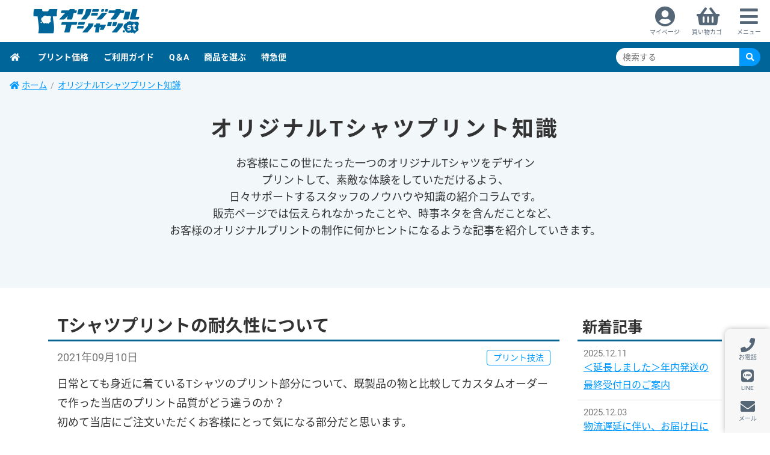

--- FILE ---
content_type: text/html
request_url: https://www.originaltshirt.st/tshirt-print-log/?blog_daylist1=202109&blog_cal1=202109
body_size: 30839
content:
<!DOCTYPE html>
<html lang="ja">

<head>
<meta charset="euc-jp">
<!-- Global site tag (gtag.js) - AdWords: 851693115 -->
<script async src="https://www.googletagmanager.com/gtag/js?id=AW-851693115"></script>
<script>
  window.dataLayer = window.dataLayer || [];
  function gtag(){dataLayer.push(arguments);}
  gtag('js', new Date());

  gtag('config', 'AW-851693115');
</script>
<!-- Facebook Pixel Code -->
<script>
!function(f,b,e,v,n,t,s){if(f.fbq)return;n=f.fbq=function(){n.callMethod?
n.callMethod.apply(n,arguments):n.queue.push(arguments)};if(!f._fbq)f._fbq=n;
n.push=n;n.loaded=!0;n.version='2.0';n.queue=[];t=b.createElement(e);t.async=!0;
t.src=v;s=b.getElementsByTagName(e)[0];s.parentNode.insertBefore(t,s)}(window,
document,'script','https://connect.facebook.net/en_US/fbevents.js');
fbq('init', '274929836250620'); // Insert your pixel ID here.
fbq('track', 'PageView');
</script>
<noscript><img height="1" width="1" style="display:none"
src="https://www.facebook.com/tr?id=274929836250620&ev=PageView&noscript=1"
/></noscript>
<!-- DO NOT MODIFY -->
<!-- End Facebook Pixel Code -->

<!-- Google Tag Manager -->
<script>(function(w,d,s,l,i){w[l]=w[l]||[];w[l].push({'gtm.start':
new Date().getTime(),event:'gtm.js'});var f=d.getElementsByTagName(s)[0],
j=d.createElement(s),dl=l!='dataLayer'?'&l='+l:'';j.async=true;j.src=
'https://www.googletagmanager.com/gtm.js?id='+i+dl;f.parentNode.insertBefore(j,f);
})(window,document,'script','dataLayer','GTM-N56HN62');</script>
<!-- End Google Tag Manager -->

<!-- Google Tag Manager (noscript) -->
<noscript><iframe src="https://www.googletagmanager.com/ns.html?id=GTM-N56HN62"
height="0" width="0" style="display:none;visibility:hidden"></iframe></noscript>
<!-- End Google Tag Manager (noscript) -->

<script type="text/javascript" src="/web-box/include/jquery/jquery-1.8.2.js"></script>
<script type="text/javascript" src="/web-box/include/jquery/plugins/plugins.js" charset="EUC-JP"></script>
<meta name="description" content="お客様にこの世にたった一つのオリジナルTシャツをデザイン・プリントして、素敵な体験をしていただけるよう、日々サポートするスタッフのノウハウや知識の紹介コラムです。販売ページでは伝えられなかったことや、時事ネタを含んだことなど、お客様のオリジナルプリントの制作に何かヒントになるような記事を紹介していきます。">
<meta name="keywords" content="オリジナル,Tシャツ,短納期,即日,プリント,スタッフ,ユニフォーム,イベント,ノベルティ,ブログ">
<title>
オリジナルTシャツプリント知識｜オリジナルTシャツ.st</title>

<meta name="viewport" content="width=device-width, initial-scale=1.0, minimum-scale=1.0, maximum-scale=1.0, user-scalable=no">
<meta name="format-detection" content="email=no,telephone=no,address=no">
<link rel="shortcut icon" href="/img/favicon.ico">

<link href="/css/fonts.css" rel="stylesheet" >
<link href="https://use.fontawesome.com/releases/v5.12.0/css/all.css" rel="stylesheet">
<link href="/css/style.css" rel="stylesheet">
<link href="/css/responsive.css" rel="stylesheet">
<link href="/css/cts.css" rel="stylesheet">
<link href="https://cdn.jsdelivr.net/jquery.slick/1.6.0/slick.css" rel="stylesheet">
<link href="/css/express.css" rel="stylesheet">

<!-- == Add CSS =============================================-->
<link rel="stylesheet" type="text/css" href="./css/style.css">
<!-- == /Add CSS =============================================-->

<script src="https://ajax.googleapis.com/ajax/libs/jqueryui/1.12.1/jquery-ui.min.js"></script>
<script src="https://cdnjs.cloudflare.com/ajax/libs/modernizr/2.8.3/modernizr.js"></script>
<script src="https://cdn.jsdelivr.net/jquery.slick/1.6.0/slick.min.js"></script>
<script src="https://www.originaltshirt.st/js/plugin.js"></script>
</head>

<body class="" id="tshirt-print-log">
    <div class="Wrapper">

        <header id="header">
            <a href="http://www.originaltshirt.st/" class="logo"><img src="https://www.originaltshirt.st/img/logo.png" alt="オリジナルTシャツ.st"></a>
            <ul class="header-icons">
                <li class="mypage"><a href="/press_login.php">マイページ</a></li>
                <li class="cart"><a href="/option_select.php">買い物カゴ</a></li>
                <li class="menu"><a href="#">メニュー</a></li>
            </ul>
        </header>

        <nav id="header-nav">
            <ul class="global-nav">
                <li><a href="/"><i class="fa fa-home" aria-hidden="true"></i></a></li>
                <li><a href="/price.html">プリント価格</a></li>
                <li>
                    <a href="#">ご利用ガイド</a>
                    <div class="mega-menu flex-box">
                        <dl class="select-menu">
                            <dt>ご注文の流れ</dt>
                            <dd><a href="/flow/data-trafficking.html">データ入稿編</a></dd>
                            <dd><a href="/flow/design-simulator.html">デザインシミュレーター編</a></dd>
                            <dd><a href="/flow/additional-order.html">追加注文</a></dd>
                        </dl>
                        <dl class="select-menu">
                            <dt>操作ガイド</dt>
                            <dd><a href="/flow/estimate.html">見積書の発行</a></dd>
                            <dd><a href="/flow/submission-data.html">入稿データの作り方</a></dd>
                            <dd><a href="/flow/data-size.html">プリントサイズについて</a></dd>
			<dd><a href="/flow/name-tag.html">ネームタグについて</a></dd>
                        </dl>
                        <dl class="select-menu">
                            <dt>プリントの種類</dt>
                            <dd><a href="/print/">プリントについて</a></dd>
                            <dd><a href="/print/screen/">シルクスクリーン</a></dd>
                            <dd><a href="/print/inkjet/">インクジェット</a></dd>
                            <dd><a href="/customer/">プリント事例集</a></dd>
                        </dl>
                        <dl class="select-menu">
                            <dt>その他</dt>
                            <dd><a href="/delivery.html">配送方法</a></dd>
                            <dd><a href="/payment.html">お支払いと手数料</a></dd>
                            <dd><a href="/company.html">会社紹介</a></dd>
                        </dl>
                    </div>
                </li>
                <li><a href="/qanda.html">Q＆A</a></li>
                <li>
                    <a href="#">商品を選ぶ</a>
                    <div class="mega-menu flex-box">
                        <dl class="select-menu">
                            <dt>カテゴリーから選ぶ</dt>
                            <dd><a href="/item_select.php?p=1">Tシャツ</a></dd>
                            <dd><a href="/item_select.php?p=2">ポロシャツ</a></dd>
                            <dd><a href="/item_select.php?p=3">ロンT</a></dd>
                            <dd><a href="/item_select.php?p=4">トレーナー</a></dd>
                            <dd><a href="/item_select.php?p=5">パーカー</a></dd>
                            <dd><a href="/item_select.php?p=8">グッズ</a></dd>
                            <dd><a href="/item_select.php?p=7">エプロン</a></dd>
                            <dd><a href="/item_select.php?p=6">アウター</a></dd>
                            <dd><a href="/item_select.php?p=9">特急便</a></dd>
                        </dl>

                        <dl class="select-menu">
                            <dt>利用シーンから選ぶ</dt>
                            <dd><a href="/event/">イベント物販</a></dd>
                            <dd><a href="/staff_uniform/">スタッフ</a></dd>
                            <dd><a href="/circle/">サークル</a></dd>
                            <dd><a href="/present/">プレゼント・ギフト</a></dd>
                            <dd><a href="/class/">学校・クラス</a></dd>
                            <dd><a href="/novelty/">ノベルティ</a></dd>
                        </dl>

                        <dl class="select-menu">
                            <dt>デザインから選ぶ</dt>
                            <dd><a href="/w-font/">和文フォント</a></dd>
                            <dd><a href="/a-font/">英文フォント</a></dd>
                            <dd><a href="/manga/">漫画風</a></dd>
                            <dd><a href="/rock/">ロックテイスト</a></dd>
                            <dd><a href="/typography/">タイポグラフィ</a></dd>
                        </dl>
                    </div>
                </li>
                <li><a href="/express.html">特急便</a></li>
            </ul>

            <div class="global-search">
                <script type="text/javascript">
	function fKwdSearch(){
	    var f = document.kform;

	    if(f.kwd.value==""){
	        alert("キーワードを入力してください");
	        return false;
	    }

	    f.submit();
	    return false;
	}
	</script>
                <form name="kform" action="/search.php" method="get" id="srch" accept-charset="utf-8" onSubmit="fKwdSearch();return false;">
                    <p id="srchForm">
                        <input type="search" results="5" name="kwd" id="srchInput" placeholder="検索する" value="">
                        <button type="submit" id="srchBtn" onclick="document.getElementById('srchInput').focus();"><i class="fas fa-search"></i></button>
                    </p>
                </form>
            </div>
        </nav>

        <!-- /Header -->
        <main class="Content" id="main">
            <header class="cts-header">
                <ul class="breadcrumb" itemscope="" itemtype="https://schema.org/BreadcrumbList">
                    <li itemprop="itemListElement" itemscope="" itemtype="https://schema.org/ListItem">
                        <a href="/" itemprop="item"><span itemprop="name"><i class="fas fa-home"></i>ホーム</span></a>
                        <meta itemprop="position" content="1">
                    </li>
                    <li itemprop="itemListElement" itemscope="" itemtype="http://schema.org/ListItem">
                        <a href="/tshirt-print-log/" itemprop="item"><span itemprop="name">
                                オリジナルTシャツプリント知識</span></a>
                        <meta itemprop="position" content="2">
                    </li>
                                    </ul>
                <div class="title-box">
                                    <div><h1 class="title">オリジナルTシャツプリント知識</h1>
<p class="sub-text">お客様にこの世にたった一つのオリジナルTシャツをデザイン<br>
プリントして、素敵な体験をしていただけるよう、<br>
日々サポートするスタッフのノウハウや知識の紹介コラムです。<br>
販売ページでは伝えられなかったことや、時事ネタを含んだことなど、<br>
お客様のオリジナルプリントの制作に何かヒントになるような記事を紹介していきます。</p></div>                                </div>
            </header>
            <div class="Content-main clearfix">
                <!--== MAIN ====================================================-->
                <div class="Alpha">
                    <div id="LO-blog-std-alpha">
                        <div class="LO-main-block">
                            <article class="LO-article MOD-list">
	<h2 class="title-article">
    <a href="?blog_id1=9"><span>Tシャツプリントの耐久性について</span></a>
	</h2>
	<!-- /Title-article -->
  
  <div class="LO-article-body">
	<div class="LO-top-wrap">
		<div class="LO-date">2021年09月10日</div>
		<a class="LO-categ-link" href="?blog_categ1=1"><span>プリント技法</span></a>
	</div>
	<!-- /LO-top-wrap -->
	<div class="LO-body HTMLeditor"> 日常とても身近に着ているTシャツのプリント部分について、既製品の物と比較してカスタムオーダーで作った当店のプリント品質がどう違うのか？<br>
初めて当店にご注文いただくお客様にとって気になる部分だと思います。<br>
基本的なプリントの違いは<a href="https://www.originaltshirt.st/print/">「プリントについて」</a>でお伝えしていますが<br>
その耐久性について詳しく説明していきたいと思います。<br>
<br>
<br>
まず、「既製品のプリント」の定義がとても曖昧で、多くはシルクスクリーンですが、近年はフルカラーに対応するため、インクジェットや転写もアパレルの既製品として採用される事が多くなってきました。<br>
また、スポーツウェアなどは特にハードな使用に対応するよう求められるため、高い耐久性が必要になります。<br>
一概には既製品との比較できないため、第三者による試験を行い、業界標準の基準で説明いたします。<br>
<br>
その第三者というのが一般財団法人カケンテストセンター （略称：カケン）です。<br>
日本を代表する第三者テスト機関であり、さまざまな協会・団体・大手百貨店・スポーツメーカーなどから指定を受けて評価をしています。<br>
<br>
数多くの試験内容がありますが、普段の日常生活の利用を目的とするアパレル製品への代表的な検査項目として、洗濯堅ろう度試験（JIS L 0844）と摩擦堅ろう度試験（JIS L 0849）が挙げられます。<br>
当社（株式会社COTS）が依頼した検査報告書を公開します。<br>
<br>
当社は、組成の違う3種の生地でシルクスクリーンのインクでテストを行っています。<br>
インクは通常使用することの多い2パターンの白インクと、色移りが起こりやすい色として知られている赤をテストしました。<br>
<br>
<img alt="カケン品質検査報告書" src="/web-box/upload/blog/20190424_kaken.webp"> </div>
	<!-- /LO-body -->
	
		<div class="LO-continue-btn"><a class="link-text" href="?blog_id1=9">≫続きを読む</a></div>
	
  
</div>
<!-- /LO-article-body -->
  
</article>
<!-- /LO-article -->                        </div>
                                                                                                            </div>
                    <!-- /#LO-blog-std-alpha -->
                </div>
                <!-- /Alpha -->
                <div class="Beta">
                    <div id="LO-blog-std-beta">
                        <div class="LO-side-block LO-recently-block">
                            <p class="beta-title">
                                <span>新着記事</span>
                            </p>
                            <div class="WB-content-wrap">
                                <div class="wb-blog">
  <div class="wb-blog-list">
    <div class="wb-blog-title"><span class="wb-blog-date">2025.12.11</span><a href="/tshirt-print-log/?blog_id1=57">＜延長しました＞年内発送の最終受付日のご案内</a></div>
  </div>
  <div class="wb-blog-list">
    <div class="wb-blog-title"><span class="wb-blog-date">2025.12.03</span><a href="/tshirt-print-log/?blog_id1=56">物流遅延に伴い、お届け日についてのご連絡とお詫び</a></div>
  </div>
  <div class="wb-blog-list">
    <div class="wb-blog-title"><span class="wb-blog-date">2025.12.01</span><a href="/tshirt-print-log/?blog_id1=55">【物流増加】特急便の停止とお届け日指定の注意について【遅延】</a></div>
  </div>
  <div class="wb-blog-list">
    <div class="wb-blog-title"><span class="wb-blog-date">2025.11.18</span><a href="/tshirt-print-log/?blog_id1=54">What’s？　裏パイル？裏起毛？</a></div>
  </div>
  <div class="wb-blog-list">
    <div class="wb-blog-title"><span class="wb-blog-date">2025.11.18</span><a href="/tshirt-print-log/?blog_id1=58">What’s？　裏パイル？裏起毛？</a></div>
  </div>
</div>
                            </div>
                        </div>
                        <div class="LO-side-block LO-categ-block">
                            <p class="beta-title">
                                <span>カテゴリ</span>
                            </p>
                            <div class="WB-content-wrap">
                                      <div class="wb-blog">
                <div class="wb-blog-categ">
          <div class="wb-blog-categ-title">
           <a href='?blog_categ1=2'>           ボディ商品                      </a>          </div>
                  </div>
                <div class="wb-blog-categ">
          <div class="wb-blog-categ-title">
           <a href='?blog_categ1=3'>           プリントデザイン                      </a>          </div>
                  </div>
                <div class="wb-blog-categ">
          <div class="wb-blog-categ-title">
           <a href='?blog_categ1=1'>           プリント技法                      </a>          </div>
                  </div>
      </div>
                            </div>
                        </div>
                        <div class="LO-side-block LO-archive-block">
                            <p class="beta-title">
                                <span>月別アーカイブ</span>
                            </p>
                            <div class="WB-content-wrap">
                                <div class="wb-blog">
<div class="wb-blog-categ"><div class="wb-blog-month-title"><a href="/tshirt-print-log/?blog_daylist1=202512&amp;blog_cal1=202512">2025-12 <span>(3)</span></a></div>
</div><div class="wb-blog-categ"><div class="wb-blog-month-title"><a href="/tshirt-print-log/?blog_daylist1=202511&amp;blog_cal1=202511">2025-11 <span>(2)</span></a></div>
</div><div class="wb-blog-categ"><div class="wb-blog-month-title"><a href="/tshirt-print-log/?blog_daylist1=202504&amp;blog_cal1=202504">2025-04 <span>(4)</span></a></div>
</div><div class="wb-blog-categ"><div class="wb-blog-month-title"><a href="/tshirt-print-log/?blog_daylist1=202502&amp;blog_cal1=202502">2025-02 <span>(1)</span></a></div>
</div><div class="wb-blog-categ"><div class="wb-blog-month-title"><a href="/tshirt-print-log/?blog_daylist1=202501&amp;blog_cal1=202501">2025-01 <span>(3)</span></a></div>
</div><div class="wb-blog-categ"><div class="wb-blog-month-title"><a href="/tshirt-print-log/?blog_daylist1=202412&amp;blog_cal1=202412">2024-12 <span>(1)</span></a></div>
</div><div class="wb-blog-categ"><div class="wb-blog-month-title"><a href="/tshirt-print-log/?blog_daylist1=202410&amp;blog_cal1=202410">2024-10 <span>(1)</span></a></div>
</div><div class="wb-blog-categ"><div class="wb-blog-month-title"><a href="/tshirt-print-log/?blog_daylist1=202409&amp;blog_cal1=202409">2024-09 <span>(2)</span></a></div>
</div><div class="wb-blog-categ"><div class="wb-blog-month-title"><a href="/tshirt-print-log/?blog_daylist1=202408&amp;blog_cal1=202408">2024-08 <span>(3)</span></a></div>
</div><div class="wb-blog-categ"><div class="wb-blog-month-title"><a href="/tshirt-print-log/?blog_daylist1=202402&amp;blog_cal1=202402">2024-02 <span>(1)</span></a></div>
</div><div class="wb-blog-categ"><div class="wb-blog-month-title"><a href="/tshirt-print-log/?blog_daylist1=202312&amp;blog_cal1=202312">2023-12 <span>(1)</span></a></div>
</div><div class="wb-blog-categ"><div class="wb-blog-month-title"><a href="/tshirt-print-log/?blog_daylist1=202309&amp;blog_cal1=202309">2023-09 <span>(2)</span></a></div>
</div><div class="wb-blog-categ"><div class="wb-blog-month-title"><a href="/tshirt-print-log/?blog_daylist1=202307&amp;blog_cal1=202307">2023-07 <span>(1)</span></a></div>
</div><div class="wb-blog-categ"><div class="wb-blog-month-title"><a href="/tshirt-print-log/?blog_daylist1=202305&amp;blog_cal1=202305">2023-05 <span>(1)</span></a></div>
</div><div class="wb-blog-categ"><div class="wb-blog-month-title"><a href="/tshirt-print-log/?blog_daylist1=202304&amp;blog_cal1=202304">2023-04 <span>(1)</span></a></div>
</div><div class="wb-blog-categ"><div class="wb-blog-month-title"><a href="/tshirt-print-log/?blog_daylist1=202303&amp;blog_cal1=202303">2023-03 <span>(1)</span></a></div>
</div><div class="wb-blog-categ"><div class="wb-blog-month-title"><a href="/tshirt-print-log/?blog_daylist1=202302&amp;blog_cal1=202302">2023-02 <span>(1)</span></a></div>
</div><div class="wb-blog-categ"><div class="wb-blog-month-title"><a href="/tshirt-print-log/?blog_daylist1=202301&amp;blog_cal1=202301">2023-01 <span>(1)</span></a></div>
</div><div class="wb-blog-categ"><div class="wb-blog-month-title"><a href="/tshirt-print-log/?blog_daylist1=202212&amp;blog_cal1=202212">2022-12 <span>(1)</span></a></div>
</div><div class="wb-blog-categ"><div class="wb-blog-month-title"><a href="/tshirt-print-log/?blog_daylist1=202209&amp;blog_cal1=202209">2022-09 <span>(1)</span></a></div>
</div><div class="wb-blog-categ"><div class="wb-blog-month-title"><a href="/tshirt-print-log/?blog_daylist1=202208&amp;blog_cal1=202208">2022-08 <span>(2)</span></a></div>
</div><div class="wb-blog-categ"><div class="wb-blog-month-title"><a href="/tshirt-print-log/?blog_daylist1=202207&amp;blog_cal1=202207">2022-07 <span>(1)</span></a></div>
</div><div class="wb-blog-categ"><div class="wb-blog-month-title"><a href="/tshirt-print-log/?blog_daylist1=202205&amp;blog_cal1=202205">2022-05 <span>(2)</span></a></div>
</div><div class="wb-blog-categ"><div class="wb-blog-month-title"><a href="/tshirt-print-log/?blog_daylist1=202204&amp;blog_cal1=202204">2022-04 <span>(1)</span></a></div>
</div><div class="wb-blog-categ"><div class="wb-blog-month-title"><a href="/tshirt-print-log/?blog_daylist1=202203&amp;blog_cal1=202203">2022-03 <span>(5)</span></a></div>
</div><div class="wb-blog-categ"><div class="wb-blog-month-title"><a href="/tshirt-print-log/?blog_daylist1=202202&amp;blog_cal1=202202">2022-02 <span>(1)</span></a></div>
</div><div class="wb-blog-categ"><div class="wb-blog-month-title"><a href="/tshirt-print-log/?blog_daylist1=202109&amp;blog_cal1=202109">2021-09 <span>(1)</span></a></div>
</div><div class="wb-blog-categ"><div class="wb-blog-month-title"><a href="/tshirt-print-log/?blog_daylist1=202108&amp;blog_cal1=202108">2021-08 <span>(1)</span></a></div>
</div></div>
                            </div>
                        </div>
                    </div>
                    <!-- /#LO-blog-std-beta -->
                </div>
                <!-- /Beta -->
                <!--== /MAIN ===================================================-->
            </div>
            <!-- /Content-main -->
        </main>
        <!-- /Content -->

        <footer id="footer">
            <section class="links">
                <div class="inr">
                    <dl>
                        <dt>商品を選ぶ</dt>
                        <dd><a href="/item_select.php?p=1">Tシャツ</a></dd>
                        <dd><a href="/item_select.php?p=2">ポロシャツ</a></dd>
                        <dd><a href="/item_select.php?p=3">ロンT</a></dd>
                        <dd><a href="/item_select.php?p=4">トレーナー</a></dd>
                        <dd><a href="/item_select.php?p=5">パーカー</a></dd>
                        <dd><a href="/item_select.php?p=8">グッズ</a></dd>
                        <dd><a href="/item_select.php?p=7">エプロン</a></dd>
                        <dd><a href="/item_select.php?p=6">アウター</a></dd>
                        <dd><a href="/item_select.php?p=9">特急便</a></dd>
                    </dl>

                    <dl>
                        <dt>シーン別おすすめ</dt>
                        <dd><a href="/event/">イベント物販</a></dd>
                        <dd><a href="/staff_uniform/">スタッフ</a></dd>
                        <dd><a href="/circle/">サークル</a></dd>
                        <dd><a href="/present/">プレゼント・ギフト</a></dd>
                        <dd><a href="/class/">学校・クラス</a></dd>
                        <dd><a href="/novelty/">ノベルティ</a></dd>
                    </dl>

                    <dl>
                        <dt>ショッピングガイド</dt>
                        <dd><a href="/price.html">プリント価格</a></dd>
                        <dd><a href="/flow/data-trafficking.html">データ入稿でご注文</a></dd>
                        <dd><a href="/flow/design-simulator.html">デザインシミュレーターでご注文</a></dd>
                        <dd><a href="/flow/additional-order.html">追加注文</a></dd>
                        <dd><a href="/flow/estimate.html">見積書の発行</a></dd>
                        <dd><a href="/flow/submission-data.html">入稿データの作り方</a></dd>
                        <dd><a href="/flow/data-size.html">プリントサイズについて</a></dd>
			<dd><a href="/flow/name-tag.html">ネームタグについて</a></dd>
                        <dd><a href="/qanda.html">Q＆A</a></dd>
                        <dd><a href="/payment.html">お支払いと手数料</a></dd>
                        <dd><a href="/delivery.html">配送について</a></dd>
                        <dd><a href="/company.html">会社紹介</a></dd>
                        <dd><a href="/information.html">特定商取引に関する記述</a></dd>
                    </dl>

                    <dl>
                        <dt>プリントについて</dt>
                        <dd><a href="/print/">プリントについて</a></dd>
                        <dd><a href="/print/screen/">シルクスクリーン</a></dd>
                        <dd><a href="/print/inkjet/">インクジェット</a></dd>
                        <dt>無地商品のご注文</dt>
                        <dd><a href="http://www.tshirt.st/" target="_blank">無地Tシャツ専門店 Tshirt.st</a></dd>
                    </dl>
                </div>
            </section>
            <p class="copyright">&copy; COTS Inc.</p>
        </footer>
        <!-- /Footer -->
    </div>
    <!-- /Wrapper -->

    <ul id="footer-fixed">
        <li class="phone"><a href="#">お電話</a></li>
        <!--<li class="calendar"><a href="#">いつ届く?</a></li>-->
        <li class="line"><a href="https://line.me/R/ti/p/%40ocj1273p" class="icon-line" target="_blank">LINE</a></li>
        <li class="mail"><a href="mailto:hello@originaltshirt.st" target="_blank">メール</a></li>
    </ul>

    <div id="telephone" class="balloon">
        <div class="inr">
            <h5><a href="tel:0582157116"><span>058-215-7116</span></a></h5>
            <p>［受付時間：平日10:00～17:00］</p>
            <i class="fa fa-times-circle" aria-hidden="true"></i>
        </div>
    </div>

    <nav id="slide-nav">

        <dl class="primary-nav">
            <dt style="display:none;"></dt>
            <dd class="home"><a href="/">トップページ</a></dd>
            <dd class="mypage"><a href="/press_login.php">マイページ</a></dd>
            <dd class="cart"><a href="/option_select.php">買い物カゴ</a></dd>
            <dd class="price"><a href="/price.html">プリント価格</a></dd>
            <dd class="qanda"><a href="/qanda.html">Q＆A</a></dd>
            <dd class="express"><a href="/express.html">特急便</a></dd>
        </dl>
        <dl class="select-nav">
            <dt>ご利用ガイド</dt>
            <dd><a href="#" class="shut">ご注文の流れ</a>
                <ul>
                    <li><a href="/flow/data-trafficking.html">データ入稿編</a></li>
                    <li><a href="/flow/design-simulator.html">デザインシミュレーター編</a></li>
                    <li><a href="/flow/additional-order.html">追加注文</a></li>
                </ul>
            </dd>
            <dd><a href="#" class="shut">操作ガイド</a>
                <ul>
                    <li><a href="/flow/estimate.html">見積書の発行</a></li>
                    <li><a href="/flow/submission-data.html">入稿データの作り方</a></li>
                    <li><a href="/flow/data-size.html">プリントサイズについて</a></li>
				<li><a href="/flow/name-tag.html">ネームタグについて</a></li>
                </ul>
            </dd>
            <dd><a href="#" class="shut">プリントの種類</a>
                <ul>
                    <li><a href="/print/">プリントについて</a></li>
                    <li><a href="/print/screen/">シルクスクリーン</a></li>
                    <li><a href="/print/inkjet/">インクジェット</a></li>
                    <li><a href="/customer/">プリント事例集</a></li>
                </ul>
            </dd>
            <dd><a href="#" class="shut">その他</a>
                <ul>
                    <li><a href="/delivery.html">配送方法</a></li>
                    <li><a href="/payment.html">お支払いと手数料</a></li>
                    <li><a href="/company.html">会社紹介</a></li>
                </ul>
            </dd>
        </dl>
        <dl class="select-nav">
            <dt>商品を選ぶ</dt>
            <dd><a href="#" class="shut">カテゴリーから選ぶ</a>
                <ul>
                    <li><a href="/item_select.php?p=1">Tシャツ</a></li>
                    <li><a href="/item_select.php?p=2">ポロシャツ</a></li>
                    <li><a href="/item_select.php?p=3">ロンT</a></li>
                    <li><a href="/item_select.php?p=4">トレーナー</a></li>
                    <li><a href="/item_select.php?p=5">パーカー</a></li>
                    <li><a href="/item_select.php?p=8">グッズ</a></li>
                    <li><a href="/item_select.php?p=7">エプロン</a></li>
                    <li><a href="/item_select.php?p=6">アウター</a></li>
                    <li><a href="/item_select.php?p=9">特急便</a></li>
                </ul>
            </dd>
            <dd><a href="#" class="shut">利用シーンから選ぶ</a>
                <ul>
                    <li><a href="/event/">イベント物販</a></li>
                    <li><a href="/staff_uniform/">スタッフ</a></li>
                    <li><a href="/circle/">サークル</a></li>
                    <li><a href="/present/">プレゼント・ギフト</a></li>
                    <li><a href="/class/">学校・クラス</a></li>
                    <li><a href="/novelty/">ノベルティ</a></li>
                </ul>
            </dd>
            <dd><a href="#" class="shut">デザインから選ぶ</a>
                <ul>
                    <li><a href="/w-font/">和文フォント</a></li>
                    <li><a href="/a-font/">英文フォント</a></li>
                    <li><a href="/manga/">漫画風</a></li>
                    <li><a href="/rock/">ロックテイスト</a></li>
                    <li><a href="/typography/">タイポグラフィ</a></li>
                </ul>
            </dd>
        </dl>
        <div class="centering">
            <a href="http://www.tshirt.st/" target="_blank" class="btn">無地販売はコチラ</a>
        </div>
    </nav>


    <div id="overlay"><i class="fa fa-times-circle" aria-hidden="true"></i>
    </div>



<script>
  (function(i,s,o,g,r,a,m){i['GoogleAnalyticsObject']=r;i[r]=i[r]||function(){
  (i[r].q=i[r].q||[]).push(arguments)},i[r].l=1*new Date();a=s.createElement(o),
  m=s.getElementsByTagName(o)[0];a.async=1;a.src=g;m.parentNode.insertBefore(a,m)
  })(window,document,'script','https://www.google-analytics.com/analytics.js','ga');

  ga('create', 'UA-6485347-20', 'auto');
  ga('send', 'pageview');

</script>

    <!-- リマーケティング タグの Google コード -->
<script type="text/javascript">
/* <![CDATA[ */
var google_conversion_id = 851693115;
var google_custom_params = window.google_tag_params;
var google_remarketing_only = true;
/* ]]> */
</script>
<script type="text/javascript" src="//www.googleadservices.com/pagead/conversion.js">
</script>
<noscript>
<div style="display:inline;">
<img height="1" width="1" style="border-style:none;" alt="" src="//googleads.g.doubleclick.net/pagead/viewthroughconversion/851693115/?guid=ON&amp;script=0"/>
</div>
</noscript>
</body>

</html>


--- FILE ---
content_type: text/css
request_url: https://www.originaltshirt.st/css/fonts.css
body_size: 3879
content:
/* Teko - light */
@font-face {
  font-family: 'teko';
  font-style: normal;
  font-weight: 300;
  font-display: swap;
  src: url('../fonts/teko-light-webfont.eot'); /* IE9 Compat Modes */
  src: local('Roboto'), local('Roboto-Regular'),
       url('../fonts/teko-light-webfont.eot?#iefix') format('embedded-opentype'), /* IE6-IE8 */
       url('../fonts/teko-light-webfont.woff2') format('woff2'), /* Super Modern Browsers */
       url('../fonts/teko-light-webfont.woff') format('woff'), /* Modern Browsers */
       url('../fonts/teko-light-webfont.ttf') format('truetype'), /* Safari, Android, iOS */
       url('../fonts/teko-light-webfont.svg#Teko') format('svg'); /* Legacy iOS */
}
/* roboto-regular - latin */
@font-face {
  font-family: 'Roboto';
  font-style: normal;
  font-weight: 400;
  font-display: swap;
  src: url('../fonts/roboto-v20-latin-regular.eot'); /* IE9 Compat Modes */
  src: local('Roboto'), local('Roboto-Regular'),
       url('../fonts/roboto-v20-latin-regular.eot?#iefix') format('embedded-opentype'), /* IE6-IE8 */
       url('../fonts/roboto-v20-latin-regular.woff2') format('woff2'), /* Super Modern Browsers */
       url('../fonts/roboto-v20-latin-regular.woff') format('woff'), /* Modern Browsers */
       url('../fonts/roboto-v20-latin-regular.ttf') format('truetype'), /* Safari, Android, iOS */
       url('../fonts/roboto-v20-latin-regular.svg#Roboto') format('svg'); /* Legacy iOS */
}
/* roboto-700 - latin */
@font-face {
  font-family: 'Roboto';
  font-style: normal;
  font-weight: 700;
  font-display: swap;
  src: url('../fonts/roboto-v20-latin-700.eot'); /* IE9 Compat Modes */
  src: local('Roboto Bold'), local('Roboto-Bold'),
       url('../fonts/roboto-v20-latin-700.eot?#iefix') format('embedded-opentype'), /* IE6-IE8 */
       url('../fonts/roboto-v20-latin-700.woff2') format('woff2'), /* Super Modern Browsers */
       url('../fonts/roboto-v20-latin-700.woff') format('woff'), /* Modern Browsers */
       url('../fonts/roboto-v20-latin-700.ttf') format('truetype'), /* Safari, Android, iOS */
       url('../fonts/roboto-v20-latin-700.svg#Roboto') format('svg'); /* Legacy iOS */
}
/* noto-sans-jp-regular - japanese_latin */
@font-face {
  font-family: 'Noto Sans JP';
  font-style: normal;
  font-weight: 400;
  font-display: swap;
  src: url('../fonts/noto-sans-jp-v24-japanese_latin-regular.eot'); /* IE9 Compat Modes */
  src: local('Noto Sans Japanese Regular'), local('NotoSansJapanese-Regular'),
       url('../fonts/noto-sans-jp-v24-japanese_latin-regular.eot?#iefix') format('embedded-opentype'), /* IE6-IE8 */
       url('../fonts/noto-sans-jp-v24-japanese_latin-regular.woff2') format('woff2'), /* Super Modern Browsers */
       url('../fonts/noto-sans-jp-v24-japanese_latin-regular.woff') format('woff'), /* Modern Browsers */
       url('../fonts/noto-sans-jp-v24-japanese_latin-regular.ttf') format('truetype'), /* Safari, Android, iOS */
       url('../fonts/noto-sans-jp-v24-japanese_latin-regular.svg#NotoSansJP') format('svg'); /* Legacy iOS */
}
/* noto-sans-jp-700 - japanese_latin */
@font-face {
  font-family: 'Noto Sans JP';
  font-style: normal;
  font-weight: 700;
  font-display: swap;
  src: url('../fonts/noto-sans-jp-v24-japanese_latin-700.eot'); /* IE9 Compat Modes */
  src: local('Noto Sans Japanese Bold'), local('NotoSansJapanese-Bold'),
       url('../fonts/noto-sans-jp-v24-japanese_latin-700.eot?#iefix') format('embedded-opentype'), /* IE6-IE8 */
       url('../fonts/noto-sans-jp-v24-japanese_latin-700.woff2') format('woff2'), /* Super Modern Browsers */
       url('../fonts/noto-sans-jp-v24-japanese_latin-700.woff') format('woff'), /* Modern Browsers */
       url('../fonts/noto-sans-jp-v24-japanese_latin-700.ttf') format('truetype'), /* Safari, Android, iOS */
       url('../fonts/noto-sans-jp-v24-japanese_latin-700.svg#NotoSansJP') format('svg'); /* Legacy iOS */
}

--- FILE ---
content_type: text/css
request_url: https://www.originaltshirt.st/css/style.css
body_size: 27221
content:
@charset "UTF-8";

/*
YUI 3.18.1 (build f7e7bcb)
Copyright 2014 Yahoo! Inc. All rights reserved.
Licensed under the BSD License.
http://yuilibrary.com/license/
*/
html{color:#000;background:#FFF}body,div,dl,dt,dd,ul,ol,li,h1,h2,h3,h4,h5,h6,pre,code,form,fieldset,legend,input,textarea,p,blockquote{margin:0;padding:0}fieldset,img{border:0}address,caption,cite,code,dfn,em,strong,th,var{font-style:normal;font-weight:normal}ol,ul{list-style:none}caption,th{text-align:left}h1,h2,h3,h4,h5,h6{font-size:100%;font-weight:normal}q:before,q:after{content:''}abbr,acronym{border:0;font-variant:normal}sup{vertical-align:text-top}sub{vertical-align:text-bottom}input,textarea,select{font-family:inherit;font-size:inherit;font-weight:inherit;*font-size:100%}legend{color:#000}#yui3-css-stamp.cssreset{display:none}

/* Micro ClearFix */
.cf:before,.cf:after{content:"";display:table;}.cf:after{clear:both;}.cf{*zoom:1;}

/* Base Styles */
body{font-family:'Roboto','Noto Sans JP',sans-serif;font-weight:400;-webkit-font-smoothing:antialiased;-moz-osx-font-smoothing: grayscale;-webkit-text-size-adjust:100%;color:#333;}
img{max-width:100%;width/***/:auto;height:auto;vertical-align:bottom;}
table{width:100%;}
a,button:focus{outline:none !important;}
a,a:hover, a img,a:hover img, input[type=submit]{-webkit-transition:0.2s linear;-moz-transition:0.2s linear;-o-transition:0.2s linear;transition:0.2s linear;text-decoration:none;}
a img:hover{filter:alpha(opacity=75);-moz-opacity:0.75;opacity:0.75;}
.left{float:left;}
.right {float:right;}
small{font-size:0.8em;line-height:1em;}
sup{vertical-align:super;font-size:0.8em;}

/* Base Layout */
html,body {min-height: 100%;}
#wrap,header,footer,article,h1{width:100%;}
.inr{width:90%;max-width:1200px;margin:0 auto;overflow:hidden;}

/* Links */
a:link {
  color: #567;
  outline: none;
}
a:visited {
  color: #789;
}
a:hover {
  color: #09f;
}
a:active {
  color: #069;
}
a.btn {
  display: inline-block;
  font-size: 14px;
  font-weight: 600;
  line-height: 34px;;
  text-align: center;
  border: 1px solid #789;
  border-radius: 18px;
  margin: 0 auto 1em;
  padding: 0 1.4em;
}
a.btn:hover {
  border-color: #09f;
  background: #fff;
}


/* Layout */
#wrap {
  background: #fff;
}
article {
  font-size: 18px;
  line-height: 1.8;
}
section {
  text-align: center;
  padding: 4em 0;
  margin: 0 auto;
}
/*
section h3 {
  font-family: 'Teko', 'Noto Sans JP', sans-serif;
  font-size: 3em;
  font-weight: 300;
  line-height: 2;
  color: #069;
  letter-spacing: 5px;
}
*/
section .read {
  margin-bottom: 3em;
}
.none {
  display: none !important;
}
.centering {
  text-align: center;
  padding: 1em 0;
}

/* Table */
table {
  width: 100%;
  border-collapse: collapse;
  margin-bottom: 1em;
}
th, td {
  padding: 6px 10px;
  font-size: 14px;
  line-height: 1.4;
  text-align: center;
  color: #666;
  border: 1px solid #ccc;
  vertical-align: middle;
  white-space: nowrap;
}
th {
  font-weight: bold;
  color: #333;
  background-color: #eee;
}
td {
  background-color: #fff;
}
thead th {
  background: #999;
  color: #fff;
  text-align: center;
}

/* Header */
#header {
  position: fixed;
  top: 0;
  left: 0;
  background: #fff;
  background: rgba(255,255,255,0.9);
  z-index: 100;
  overflow: hidden;
}
#header .logo {
  float: left;
  display: block;
  width: 248px;
  padding: 15px 0 15px 20px;
}
#header .header-icons {
  float: right;
}
#header .header-icons li {
  float: left;
  display: block;
  width: 70px;
  height: 70px;
}
#header .header-icons li a {
  display: block;
  font-size: 10px;
  line-height: 1;
  text-align: center;
  padding: 10px;
}
#header .header-icons li a:before {
  display: block;
  font: 900 34px/1 "Font Awesome 5 Free";
  width: 34px;
  height: 34px;
  margin: 0 auto 5px;
}
#header .header-icons li.mypage a:before {
  content: "\f2bd";
}
#header .header-icons li.cart a:before {
  content: "\f291";
}
#header .header-icons li.menu a:before {
  content: "\f0c9";
}

/* Navigation */
#header-nav {
  position: fixed;
  top: 70px;
  left: 0;
  width: 100%;
  display: flex;
  justify-content: space-between;
  align-items: center;
  background: #069;
  z-index: 100;
}
#header-nav .global-nav {
	display: flex;
	justify-content: space-between;
}
#header-nav .global-nav li {
	display: block;
	min-width: 50px;
	text-align: center;
	transition: .2s linear;
}
#header-nav .global-nav li a {
  display: block;
  color: #fff;
  font-size: 14px;
  font-weight: 700;
  line-height: 50px;
  padding: 0 .9em;
}
#header-nav .global-nav li:hover {
  background: #09f;
}
#header-nav .global-nav .mega-menu {
	position: absolute;
    top: 50px;
    right: 0;
    left: 0;
    max-height: 0;
    opacity: 0;
    background: #39f;
    transition: .2s linear;
    overflow: hidden;
    padding: 0 5%;
    z-index: 101;
}
#header-nav .global-nav .mega-menu.flex-box {
	display: flex;
}
#header-nav .global-nav > li:hover .mega-menu {
	max-height: 1000px;
	opacity: 1;
	padding: 1.5em 5%;
}
#header-nav .global-nav .sub-menu {
}
#header-nav .global-nav .sub-menu li {
	display: inline-block;
	margin: 0 .5em;
}
#header-nav .global-nav .mega-menu a {
	line-height: 30px;
	font-weight: 400;
	border-radius: 15px;
	white-space: nowrap;
}
#header-nav .global-nav .mega-menu a:hover {
	background: #fff;
	color: #39f;
}
#header-nav .global-nav .mega-menu a::after {
	font-family: "Font Awesome 5 Free";
	font-weight: 900;
	content: "\f0a9";
	margin-left: .3em;
}
#header-nav .global-nav .select-menu {
	flex: 1;
	text-align: left;
	margin: 0 1.5%;
}
#header-nav .global-nav .select-menu dt {
	color: #fff;
	font-size: 14px;
	font-weight: 700;
	line-height: 30px;
	display: block;
	border-bottom: 1px dotted #fff;
	margin-bottom: .7em;
}
#header-nav .global-nav .select-menu dd {
	display: inline-block;
	margin-bottom: .2em;
}
#header-nav .global-nav .select-menu dd a {
	display: block;
	line-height: 24px;
}

#header-nav #srch {
  padding: 0 1em;
  width: 240px;
}
#header-nav #srchForm {
  display: flex;
	justify-content: space-between;
	padding: 10px 0;
}
#header-nav #srchForm #srchInput {
	-webkit-appearance: none;
	flex: 1;
	padding: 0 .5em 0 .75em;
    border: none;
    border-radius: 0;
    outline: none;
    background: #fff;
    height: 30px;
    font-size: 14px;
    line-height: 30px;
    border-radius: 15px 0 0 15px;
    transition: .2s linear;
}
#header-nav #srchForm #srchInput:focus {
	background: #ffc;
}
#header-nav #srchForm #srchBtn {
	-webkit-appearance: none;
    -moz-appearance: none;
    appearance: none;
    padding: 0;
    border: none;
    outline: none;
    background: #09f;
    color: #fff;
    font-size: 14px;
    line-height: 30px;
    width: 35px;
    height: 30px;
    border-radius: 0 15px 15px 0;
    cursor: pointer;
    transition: .2s linear;
}
#header-nav #srchForm #srchBtn:hover {
	background: #f33;
}
@media screen and (max-width: 480px) {
	#header-nav #srchForm {
		padding: 8px 0;
	}
	#header-nav #srchForm #srchInput {
		height: 24px;
		line-height: 24px;
		border-radius: 12px 0 0 12px;
	}
	#header-nav #srchForm #srchBtn {
		line-height: 24px;
		width: 30px;
		height: 24px;
		border-radius: 0 12px 12px 0;
	}
}

/* Main */
#main {
  font-size: 18px;
  line-height: 1.8;
  text-align: center;
  padding-top: 120px;
}

/* Tabs */
#category .category-tabs {
  letter-spacing: -.5em;
  border-bottom: 1px solid #eee;
}
#category .category-tabs li {
  display: inline-block;
  vertical-align: top;
  width: 140px;
  max-width: 33.333%;
  letter-spacing: normal;
}
#category .category-tabs li a {
  display: block;
  font-size: 12px;
  line-height: 1.2;
  border-bottom: 2px solid transparent;
  padding: .8em 0;
}
#category .category-tabs li a b {
  display: block;
  font: normal 36px/1 "teko";
  letter-spacing: .1em;
}
#category .category-tabs .ui-tabs-active.tabs-item a {
  border-bottom-color: #39f;
  color: #39f;
}
#category .category-tabs .ui-tabs-active.tabs-scene a {
  border-bottom-color: #f93;
  color: #f93;
}
#category .category-tabs .ui-tabs-active.tabs-design a {
  border-bottom-color: #0c0;
  color: #0c0;
}
#category .categorys {
  letter-spacing: -.5em;
  padding: 5px 0 10px;
}
#category .categorys li {
  display: inline-block;
  vertical-align: top;
  width: 80px;
  letter-spacing: normal;
}
#category .categorys a {
  font-size: 10px;
  line-height: 1;
}
#category .categorys i {
  font-size: 50px;
  line-height: 1;
}
#category #item .categorys i {
  color: #39f;
}
#category #scene .categorys i {
  color: #f93;
}
#category #designsel .categorys i {
  color: #0c0;
}
#category .categorys i.red {
  color: #f33 !important;
}

/* Slider */
#slider {
  width: 100%;
  position: relative;
  padding: 0;
  overflow: hidden;
}
#slider:before,
#slider:after {
  position: absolute;
  top: 0;
  content: "";
  width: 10%;
  height: 100%;
  z-index: 10;
}
#slider:before {
  left: 0;
  background: -moz-linear-gradient(left,  rgba(255,255,255,1) 0%, rgba(255,255,255,0) 100%); /* FF3.6-15 */
  background: -webkit-linear-gradient(left,  rgba(255,255,255,1) 0%,rgba(255,255,255,0) 100%); /* Chrome10-25,Safari5.1-6 */
  background: linear-gradient(to right,  rgba(255,255,255,1) 0%,rgba(255,255,255,0) 100%); /* W3C, IE10+, FF16+, Chrome26+, Opera12+, Safari7+ */
  filter: progid:DXImageTransform.Microsoft.gradient( startColorstr='#ffffff', endColorstr='#00ffffff',GradientType=1 ); /* IE6-9 */
}
#slider:after {
  right: 0;
  background: -moz-linear-gradient(left,  rgba(255,255,255,0) 0%, rgba(255,255,255,1) 100%); /* FF3.6-15 */
  background: -webkit-linear-gradient(left,  rgba(255,255,255,0) 0%,rgba(255,255,255,1) 100%); /* Chrome10-25,Safari5.1-6 */
  background: linear-gradient(to right,  rgba(255,255,255,0) 0%,rgba(255,255,255,1) 100%); /* W3C, IE10+, FF16+, Chrome26+, Opera12+, Safari7+ */
  filter: progid:DXImageTransform.Microsoft.gradient( startColorstr='#00ffffff', endColorstr='#ffffff',GradientType=1 ); /* IE6-9 */
}
#slider .slick {
  width: 80%;
  max-width: 1000px;
  margin: 0 auto;
}
#slider .slick .banner {
	margin: 0;
}
#slider img {
  width: 100%;
}
#slider .slick-list {
  overflow:visible;
}
@media screen and (max-width: 480px) {
	#slider .slick {
		width: 100%;
	}
}

/* Footer Fixed */
#footer-fixed {
  position: fixed;
  right: 0;
  bottom: 0;
  width: 75px;
  border-radius: 10px 0 0 0;
  background: #f7f7f7;
  padding: 15px 0 5px;
  z-index: 100;
  box-shadow: 0 0 10px 0 rgba(0,0,0,.25);
}
#footer-fixed li {
  text-align: center;
  margin-bottom: 10px;
}
#footer-fixed .calendar {
  display: none;
}
#footer-fixed a {
  display: block;
  font-size: 10px;
  line-height: 1.6;
}
#footer-fixed a:before {
  display: block;
  font: 900 24px/1 "Font Awesome 5 Free";
  width: 25px;
  height: 25px;
  margin: 0 auto;
}
#footer-fixed .phone a:before {
  content: "\f095";
}
#footer-fixed .chat a:before {
  content: "\f1d7";
}
#footer-fixed .calendar a:before {
  content: "\f073";
}
#footer-fixed .line a:before {
  font-family: "Font Awesome 5 Brands";
  font-weight: 400;
  content: "\f3c0";
}
#footer-fixed .mail a:before {
  content: "\f0e0";
}

/* Balloon */
#delivery.balloon {
  position: fixed;
  top: 0;
  right: 220px;
  display: flex;
  align-items: center;
  min-height: 70px;
  text-align: center;
  z-index: 101;
}
.balloon .balloon-inr {
  position: relative;
  padding: .6em;
}
.balloon .buylimit {
	font-size: 14px;
}
.balloon .buylimit #buylimit {
	font-weight: 700;
}

.balloon h5 {
	margin: 0;
}
.balloon h5,
.balloon .schedule #deliverycalc  {
	font-size: 1.6em;
	font-weight: 700;
	line-height: 1;
}
.balloon .schedule {
	display: inline-block;
	font-size: 1em;
  font-weight: 600;
  line-height: 1;
  white-space: nowrap;
  margin-right: .3em;
}

.balloon h5 span {
  color: #09f;
}
.balloon h5 .info::before {
	font-family: "Font Awesome 5 Free";
	font-size: 14px;
	font-weight: 900;
	content: "\f059";
	vertical-align: super;
	margin-left: .3em;
}
.balloon .schedule span small {
  font-size: .6em;
  font-weight: 600;
}
.balloon .more {
	display: inline-block;
	font-size: 10px;
	line-height: 1.2;
	color: #666;
}
.balloon .more a::after {
	font-family: "Font Awesome 5 Free";
	font-weight: 900;
	content: "\f0da";
	margin-left: .2em;
}
.balloon .balloon-inr .fas {
  position: absolute;
  top: 5px;
  right: 5px;
  font-size: 12px;
  color: #789;
}
#delivery.balloon .balloon-inr .fas {
  display: none;
}

#telephone.balloon {
  display: none;
  position: fixed;
  right: 90px;
  bottom: 100px;
  background: #f7f7f7;
  text-align: center;
  width: 250px;
  border-radius: 10px;
  border: 1px solid #ddd;
  z-index: 101;
}
#telephone.balloon:after {
  position: absolute;
  top: 50%;
  right: -20px;
  display: block;
  content: "";
  margin-top: -10px;
  border: 10px solid transparent;
  border-left-color: #ddd;
}
#telephone.balloon h5 span:before {
  font-family: "Font Awesome 5 Free";
  font-weight: 900;
  content: "\f095";
  margin-right: 5px;
}

/* Slide Navigation */
#slide-nav {
  position: fixed;
  top: 0;
  bottom: 0;
  left: -250px;
  width: 250px;
  background: #f7f7f7;
  overflow: hidden;
  overflow-y: scroll;
  -webkit-overflow-scrolling: touch;
  z-index: 150;
  padding: 2em 0;
  transition:0.2s linear;
}
#slide-nav.show {
  left: 0;
  box-shadow: 0 0 10px 0 #000;
}
#slide-nav dl {
  padding: .5em 0;
}
#slide-nav dt {
  font-weight: 600;
  color: #456;
  padding: .5em;
}
#slide-nav dd {
  border-top: 1px solid #ccc;
}
#slide-nav dd:last-child {
  border-bottom: 1px solid #ccc;
}
#slide-nav dd a {
  display: block;
  padding: .7em 1em;
  font-size: 14px;
  line-height: 1;
}
#slide-nav dd a:hover {
  background: #fff;
}
#slide-nav dd a:after {
  float: right;
  font: 900 1em/1 "Font Awesome 5 Free";
  content: "\f105";
}
#slide-nav dd a.down:after {
  content: "\f107";
}
#slide-nav dd.open {
  background: #fefefe;
}
#slide-nav .primary-nav dd a:before {
  display: inline-block;
  vertical-align: middle;
  font: 900 1em/1 "Font Awesome 5 Free";
  margin-right: 5px;
}
#slide-nav .primary-nav .home a:before {
  content: "\f015";
}
#slide-nav .primary-nav .mypage a:before {
  content: "\f2bd";
}
#slide-nav .primary-nav .cart a:before {
  content: "\f291";
}
#slide-nav .primary-nav .price a:before {
  content: "\f157";
}
#slide-nav .primary-nav .qanda a:before {
  content: "\f086";
}
#slide-nav .primary-nav .express a:before {
  content: "\f48b";
}
#slide-nav dd ul {
  display: none;
}
#slide-nav dd li {
  border-top: 1px solid #ccc;
}
#slide-nav dd li a {
  padding-left: 2em;
}
#overlay {
  position: fixed;
  display: none;
  top: 0;
  right: 0;
  bottom: 0;
  left: 0;
  background: rgba(0,0,0,.75);
  z-index: -1;
}
#overlay.show {
  z-index: 149;
}
#overlay .fas {
  font-size: 36px;
  line-height: 1;
  color: #f7f7f7;
  position: fixed;
  top: 10px;
  right: 10px;
}

/*::::: HOME :::::*/
.home .wht-area {
	width: 90%;
	max-width: 1000px;
	padding: 5em 0;
	margin: 0 auto;
}
.home .blu-area {
	background: #E9F0F6;
	padding: 5em 0;
	margin: 0 auto;
}
.home .area-inr {
	width: 90%;
	max-width: 1000px;
	margin: 0 auto;
}
.home .bdr-ttl {
	font-size: 24px;
	line-height: 2.4;
	text-align: left;
	background: linear-gradient(#eee, #eee) left bottom / 100% 4px no-repeat, transparent;
	margin-bottom: 1em;
}
.home .bdr-ttl strong {
	display: inline-block;
	background: linear-gradient(#069, #069) left bottom / 100% 4px no-repeat, transparent;
}
.home .udr-ttl {
	font-size: 30px;
	line-height: 2.4;
	text-align: center;
	margin-bottom: 1em;
}
.home .udr-ttl strong {
	display: inline-block;
	background: linear-gradient(#069, #069) center bottom / 50% 4px no-repeat, transparent;
}
.home .read {
	font-weight: 700;
	line-height: 2;
	margin-bottom: 3em;
}
.home .btn-more a {
	display: block;
	max-width: 500px;
	background: #09f;
	color: #fff;
	font-weight: 700;
	text-decoration: none;
	text-align: center;
	padding: .5em;
	margin: 0 auto;
	border-radius: 3px;
}
.home .btn-more a::after {
	display: inline-block;
	font-family: "Font Awesome 5 Free";
	font-weight: 900;
	content: "\f0a9";
	margin-left: .3em;
}
.home .btn-more a:hover {
	background: #0cf;
	color: #fff;
}
@media screen and (max-width: 480px) {
	.home .wht-area,
	.home .blu-area {
		padding: 2em 0;
	}
	.home .bdr-ttl,
	.home .udr-ttl {
		font-size: 16px;
	}
	.home .read {
		text-align: left;
		margin-bottom: 1.5em;
	}
}

/* INFORMATION SECTION */
#information .info-list {
	text-align: left;
}
#information .info-list li {
	display: flex;
	justify-content: flex-start;
	align-items: flex-start;
	margin-bottom: 1em;
}
#information .info-list li::before {
	display: block;
	width: 12%;
	content: attr(data-date);
}
@media screen and (max-width: 480px) {
	#information .info-list li {
		display: block;
	}
}
/* CATCH SECTION */
#catch .area-inr {
	display: flex;
	justify-content: space-between;
	align-items: center;
}
#catch .area-inr .print-slider {
	flex: 1;
	overflow: hidden;
	transform: scale(1.2);
}
#catch .area-inr .slider {
	margin: 0;
}
#catch .area-inr .print {
	margin: 0;
}
#catch .area-inr .text {
	width: 43%;
	text-align: left;
	z-index: 2;
}
#catch .area-inr .text .catch-copy {
	margin-bottom: .5em;
}
#catch .area-inr .text .read {
	margin: 1.5em 0;
}
@media screen and (max-width: 480px) {
	#catch .area-inr {
		display: block;
	}
	#catch .area-inr .print-slider {
		transform: scale(1);
		margin-bottom: 2em;
	}
	#catch .area-inr .text {
		width: 100%
	}
}

/* ORDER SECTION */
#order .order-list {
	display: flex;
	justify-content: space-between;
	flex-wrap: wrap;
}
#order .order-list li {
	width: 20%;
	margin: 0 1em 2em;
}
#order .order-list a {
	text-decoration: none;
}
#order .order-list .item {
	background: #09f;
	overflow: hidden;
	border-radius: 50%;
	margin: 0 0 1em;
	transition: .2s linear;
}
#order .order-list .link-btn {
	display: flex;
	justify-content: center;
	align-items: center;
	color: #09f;
    background: #fff;
    border: 2px solid #09f;
    font-size: 14px;
    font-weight: 700;
    line-height: 1.3;
    height: 50px;
    border-radius: 25px;
    box-sizing: border-box;
    transition: .2s linear;
}
#order .order-list a:hover .item {
	background: #0cf;
	transform: scale(1.1);
}
#order .order-list a:hover .item img {
	opacity: 1;
}
#order .order-list a:hover .link-btn {
	color: #0cf;
	border-color: #0cf;
}
@media screen and (max-width: 480px) {
	#order .order-list li {
		width: 45%;
		margin: 0 2% 1em;
	}
	#order .order-list .link-btn {
		font-size: 12px;
	}
}

/* ITEM SECTION */
#item .bdr-ttl {
	background: linear-gradient(#fff, #fff) left bottom / 100% 4px no-repeat, transparent;
}
#item .item-list {
	display: flex;
	justify-content: space-between;
	flex-wrap: wrap;
	margin-bottom: 2em;
}
#item .item-list li {
	width: 24%;
	text-align: left;
}
#item .item-list .link-box {
	display: block;
	color: #333;
	font-size: 14px;
	text-decoration: none;
	padding: 1em;
}
#item .item-list .link-box:hover {
	background: #fff;
}
#item .item-list .item {
	margin: 0 0 .5em;
}
#item .item-list h4 {
	font-weight: 700;
}
#item .item-list p {
	margin: 0;
}
#item .item-list .price {
	font-size: 24px;
	font-weight: 700;
}
@media screen and (max-width: 480px) {
	#item .item-list {
		margin: 0 0 1em;
	}
	#item .item-list li {
		width: 50%;
	}
	#item .item-list .link-box {
		font-size: 12px;
	}
	#item .item-list .price {
		font-size: 16px;
	}
}

/* CUSTOMER SECTION */
#customer .customer-list {
	display: flex;
	justify-content: space-between;
	flex-wrap: wrap;
	margin-bottom: 2em;
}
#customer .customer-list li {
	width: 48%;
	text-align: left;
	margin-bottom: 2em;
}
#customer .customer-list .link-box {
	display: block;
	color: #333;
	text-decoration: none;
}
#customer .customer-list .item {
	position: relative;
	margin: 0 0 .5em;
}
#customer .customer-list .item figcaption {
	position: absolute;
	top: 0;
	left: 0;
	display: inline-block;
	color: #fff;
	font-weight: 700;
	line-height: 1;
	padding: .5em .7em;
}
#customer .customer-list .item .blue {
	background-color: #6cf;
}
#customer .customer-list .item .green {
	background-color: #6c3;
}
#customer .customer-list .item .pink {
	background-color: #f69;
}
#customer .customer-list h4 {
	font-size: 1.1em;
	font-weight: 700;
}
#customer .customer-list p {
	margin: 0;
}
#customer .customer-list p::before {
	display: inline-block;
	font-family: "Font Awesome 5 Free";
	font-weight: 900;
	width: 1em;
	text-align: center;
	color: #ccc;
	margin-right: .3em;
}
#customer .customer-list .date::before {
	content: "\f073";
}
#customer .customer-list .info::before {
	content: "\f05a";
}
@media screen and (max-width: 480px) {
	#customer .customer-list {
		margin: 0;
	}
	#customer .customer-list li {
		width: 100%;
	}
}

/* REVIEW SECTION */
#review-list {
	padding: 2em 0 3em;
}
#review .review {
	display: flex;
	justify-content: space-between;
	align-items: center;
	flex-wrap: wrap;
	text-align: left;
	background: #fff;
	width: 1000px;
	padding: 3em;
	margin: 0 1.5em;
	border-radius: 30px;
	overflow: hidden;
	box-sizing: border-box;
}
#review .review .photo {
	width: 100px;
	margin: 0 1em 1em 0;
}
#review .review .name {
	flex: 1;
	font-size: 24px;
	font-weight: 700;
	margin: 0 0 1em;
}
#review .review .content {
	width: 100%;
}
#review .list-review-output::after {
	display: block;
	font-family: "Font Awesome 5 Free";
	font-size: 18px;
	font-weight: 900;
	color: #fc0;
}
#review .list-review-output[data-rate='1']::after {
	content: "\f005";
}
#review .list-review-output[data-rate='2']::after {
	content: "\f005\f005";
}
#review .list-review-output[data-rate='3']::after {
	content: "\f005\f005\f005";
}
#review .list-review-output[data-rate='4']::after {
	content: "\f005\f005\f005\f005";
}
#review .list-review-output[data-rate='5']::after {
	content: "\f005\f005\f005\f005\f005";
}
#review .slick-prev,
#review .slick-next {
	width: 60px;
	height: 100px;
	text-align: center;
	background: rgba(0,0,0,.5);
	padding: 0;
}
#review .slick-prev {
	border-radius: 0 15px 15px 0;
}
#review .slick-next {
	border-radius: 15px 0 0 15px;
}
#review .slick-prev:before,
#review .slick-next:before {
	color: #fff;
	font-size: 60px;
	line-height: 1;
	opacity: 1;
}
#review .slick-prev:hover,
#review .slick-next:hover {
	background: rgba(0,0,0,.7);
}
@media screen and (max-width: 1024px) {
	#review .review {
		width: 800px;
	}
}
@media screen and (max-width: 768px) {
	#review .review {
		width: 600px;
		margin: 0 1em;
	}
}
@media screen and (max-width: 480px) {
	#review .review {
		width: 300px;
		padding: 2em;
	}
	#review .review .photo {
		width: 70px;
	}
	#review .review .name {
		font-size: 16px;
	}
	#review .list-review-output::after {
		font-size: 14px;
	}
	#review .slick-prev,
	#review .slick-next {
		width: 30px;
		height: 50px;
	}
	#review .slick-prev:before,
	#review .slick-next:before {
		font-size: 30px;
	}
	#review .slick-prev {
		border-radius: 0 10px 10px 0;
	}
	#review .slick-next {
		border-radius: 10px 0 0 10px;
	}
}

/* RECEPTION SECTION */
#reception .reception-list {
	display: flex;
	justify-content: space-between;
	flex-wrap: wrap;
}
#reception .reception-list li {
	width: 30%;
}
#reception .reception-list li a {
	display: block;
	box-sizing: border-box;
	text-decoration: none;
	color: #333;
	border: 4px solid #E9F0F6;
	border-radius: 20px;
	padding: 2em 0;
}
#reception .reception-list li a:hover {
	border-color: #0cf;
}
/*
#reception .reception-list li.phone a {
	pointer-events: none;
}
*/
#reception .reception-list li a i {
	display: block;
	font-size: 80px;
	color: #069;
}
#reception .reception-list li .fab {
	color: #00C000;
}
@media screen and (max-width: 480px) {
	#reception .reception-list li a {
		display: flex;
		justify-content: center;
		align-items: center;
		width: 100px;
		height: 100px;
		padding: 0;
		border-radius: 50%;
	}
	#reception .reception-list li a i {
		font-size: 50px;
	}
	#reception .reception-list li strong {
		display: none;
	}
}

/* Footer */
#footer {
	background: #E9F0F6;
	text-align: center;
	padding: 2em 0 5em;
}
#footer .links {
	padding-bottom: 2em;
}
#footer .links .inr {
	display: flex;
	justify-content: space-between;
	flex-wrap: wrap;
}
#footer .links dl {
	width: 20%;
	margin: 0;
	text-align: left;
}
#footer .links dt {
  font-weight: 600;
  margin-bottom: 5px;
  padding-top: 2em;
}
#footer .links dt:first-child {
  padding-top: 0;
}
#footer .links dd {
  padding-left: 0.5em;
}
#footer .links dd:before {
  font-family: "Font Awesome 5 Free";
  font-weight: 900;
  content: "\f0da";
  display: inline-block;
  margin-right: 5px;
  color: #069;
}
#footer .links dd:last-child {
  margin-bottom: 2em;
}
#footer .links dd a {
  color: #666;
}

#footer .links dd a:hover {
  color: #3cf;
}
#footer .copyright {
  border-top: 1px solid #CCC;
  font-size: 12px;
  line-height: 1;
  color: #999;
  padding: 1em 0 0;
}
@media screen and (max-width: 480px) {
	#footer .links dl {
		width: 45%;
	}
}

/* Pages */
#pages {
  padding-top: 82px;
}
#pages .cts {
  background: #e9f0f6;
}
#pages h2 {
  font-size: 1.4em;
  font-weight: 600;
  margin-bottom: 1em;
}
#pages table {
  max-width: 1000px;
  margin: 0 auto 3em;
}
#pages th, #pages td {
  text-align: left;
  padding: 1em;
}

/* Fixed Button */
#fix {
  position: fixed;
  left: 0;
  bottom: 0;
}
#fix .index {
  margin-top: 3px;
  display: none;
}
#fix a {
  display: block;
  width: 50px;
  height: 50px;
  background: rgba(0,0,0,.5);
  color: #fff;
  font-family: 'Teko', 'Noto Sans JP', sans-serif;
  font-size: 16px;
  font-weight: 300;
  line-height: 1;
  text-align: center;
}
#fix a:before {
  display: block;
  font-family: 'Font Awesome 5 Free';
  font-size: 20px;
  font-weight: 900;
  line-height: 1;
  padding: 7px 0 3px;
}
#fix .index a:before {
  content: '\f03a';
}
#fix .gotop a:before {
  content: '\f062';
}
#fix .gotop a:hover {
  background:  rgba(0,0,0,.9);
}

/* �Ē������̏��i�ǉ��y�[�W */
#fifth {
	width: 90%;
	max-width: 1000px;
	padding: 5em 0;
	margin: 0 auto;
}
#fifth .udr-ttl {
	font-size: 30px;
    line-height: 2.4;
    text-align: center;
    margin-bottom: 1em;
}
#fifth .udr-ttl strong {
    display: inline-block;
    background: linear-gradient(#069, #069) center bottom / 100% 4px no-repeat, transparent;
	font-weight: 700;
}
#fifth .read {
    font-weight: 700;
    line-height: 2;
    margin-bottom: 3em;
}
#fifth ul {
	display: flex;
    justify-content: space-between;
    flex-wrap: wrap;
}
#fifth ul li {
    width: 20%;
    margin: 0 1em 2em;
}
#fifth ul li a figure.item {
	background: #09f;
    overflow: hidden;
    border-radius: 50%;
    margin: 0 0 1em;
    transition: .2s linear;
}
#fifth ul li a p.link-btn {
	display: flex;
    justify-content: center;
    align-items: center;
    color: #09f;
    background: #fff;
    border: 2px solid #09f;
    font-size: 14px;
    font-weight: 700;
    line-height: 1.3;
    height: 50px;
    border-radius: 25px;
    box-sizing: border-box;
    transition: .2s linear;
}
footer {
    background: #E9F0F6;
    text-align: center;
    padding: 1em 0 3em;
}
footer p {
    border-top: 1px solid #CCC;
    font-size: 12px;
    line-height: 1;
    color: #999;
    padding: 1em 0 0;
}

@media screen and (max-width: 480px) {

#fifth {
    padding-top: 0;
}
#fifth .inr {
    width: 100%;
}
#fifth .inr .udr-ttl {
    font-size: 16px;
}
#fifth ul li {
    width: 45%;
    margin: 0 2% 1em;
}
#fifth ul li a p.link-btn {
    margin-bottom: 1em;
}

}

--- FILE ---
content_type: text/css
request_url: https://www.originaltshirt.st/css/responsive.css
body_size: 27887
content:
@charset "UTF-8";

/* On Off */

.sp {
  display: none;
}

@media screen and (max-width: 480px) {
  .sp {
    display: block;
  }

  .pc {
    display: none;
  }
}

/* for Small PC */

@media screen and (max-width: 1024px) {
  th, td {
    font-size: 16px;
    line-height: 1.4;
  }

  /* Step1-1 */
  #cart .select li {
    width: 22%;
  }

  #cart .allinoneprice .inr {
    width: 80%;
  }

  #cart #item-box {
    width: 90%;
  }

  #cart .item-select {
    width: 100%;
  }

  #cart .item-select .inr {
    width: 90%;
    padding: 20px 0;
    margin: 0 auto;
  }

  #cart .item-select .aiop {
    width: 19%;
    padding: 30px 0 0;
  }

  #cart .item-select .select {
    width: 80%;
  }

  #cart .item-select label {
    width: 29%;
    margin: 0 1%;
  }

  #cart .item-select label img {
    width: 98%;
    min-width: auto;
    height: auto;
  }

  /* Step1-2 */
  #settlement .input-box {
    width: 90%;
  }
}

/* for Tablet */

@media screen and (max-width: 768px) {
  #main {
    padding-top: 110px;
  }

  article {
    font-size: 16px;
    line-height: 1.6;
  }

  section {
    padding: 3em 0;
  }

  section h3 {
    font-size: 2.5em;
    line-height: 1.8;
    letter-spacing: 4px;
  }

  section .read {
    margin-bottom: 2.5em;
  }

  th, td {
    font-size: 14px;
    line-height: 1.4;
  }

  .customer li p, .item li p {
    font-size: 12px;
    line-height: 1.4;
  }

  .order .step li {
    width: 18%;
  }

  .order .step li:after {
    top: 35%;
    right: -60px;
    border: 20px solid transparent;
    border-left-color: #e9f0f6;
  }

  .order .step li p {
    font-size: 12px;
    line-height: 1.4;
  }

  header .nav2 li a {
    font-size: 14px;
  }

  .reception li h4 {
    font-size: 14px;
    line-height: 2;
  }

  .reception .tel, .reception .fax, .reception .mail {
    font-size: 30px;
    line-height: 1;
  }

  .design li dt {
    font-size: 14px;
    line-height: 2;
  }
}

/* for Smart Phone */

@media screen and (max-width: 480px) {
  article {
    font-size: 14px;
    line-height: 1.4;
  }

  section {
    padding: 2em 0;
  }

  section h3 {
    font-size: 2em;
    line-height: 1.6;
    letter-spacing: 3px;
  }

  section .read {
    margin-bottom: 2em;
  }

  th, td {
    font-size: 12px;
    line-height: 1.4;
  }

  .none {
    display: block;
  }

  header h1 {
    right: -200%;
  }

  header .logo {
    float: none;
    width: 100px;
    height: 26px;
    margin: 0 auto;
    padding: 10px 0;
  }

  header.scroll .logo {
    width: 100px;
    padding: 10px 0;
  }

  header .inr {
    padding: 0;
  }

  .nav ul {
    width: 100%;
  }

  .nav li {
    width: 50%;
    text-align: center;
  }

  .nav li img {
    max-width: 70%;
  }

  header.nav-scroll .nav {
    float: none;
    overflow: visible;
    width: 100%;
  }

  header.nav-scroll .nav li {
    position: absolute;
    top: 0;
    width: 40px;
    height: 40px;
  }

  header.nav-scroll .nav .items {
    left: 0;
  }

  header.nav-scroll .nav .login, header.nav-scroll .nav .logout {
    right: 0;
  }

  header.nav-scroll .nav li:before {
    display: block;
    content: "";
    width: 40px;
    height: 40px;
  }

  header.nav-scroll .nav .items:before {
    background: url(../img/step/icon-items.png) center center no-repeat;
    background-size: 50%;
  }

  header.nav-scroll .nav .login:before {
    background: url(../img/step/icon-login.png) center center no-repeat;
    background-size: 50%;
  }

  header.nav-scroll .nav .logout:before {
    background: url(../img/step/icon-logout.png) center center no-repeat;
    background-size: 50%;
  }

  header.nav-scroll .nav .design-list:before {
    background: url(../img/step/icon-design-list.png) center center no-repeat;
    background-size: 50%;
  }

  /*
  nav {
    top: 71px;
  }
  nav.nav-scroll {
    top: 40px;
  }
  nav ul {
    padding-bottom: 0;
  }
  nav li {
    text-align: center;
    width: 20%;
    margin-bottom: 1em;
  }
  */
  .top .catch {
    margin-top: -130px;
  }

  .top p {
    font-size: 12px;
  }

  .top .btn-area li {
    width: 90%;
  }

  .top .btn-area li:first-child {
    margin-bottom: 1em;
  }

  .top .btn-area li a {
    display: inline-block;
    width: 50%;
  }

  .design ul {
    text-align: left;
  }

  .design li {
    width: 28%;
    margin-bottom: 1em;
  }

  .concept h4 {
    font-size: 18px;
    line-height: 1.4;
  }

  .concept h4 b {
    display: none;
  }

  .customer li {
    width: 45%;
  }

  .customer li h4 {
    font-size: 14px;
  }

  .customer li p {
    font-size: 12px;
    line-height: 1.4;
  }

  .customer li p br {
    display: none;
  }

  .item li {
    width: 42%;
  }

  .order .step li {
    width: 60%;
  }

  .order .step li img {
    max-width: 70%;
    margin: 0 auto;
  }

  .order .step li:after {
    display: none;
  }

  .reception {
    padding-bottom: 1em;
  }

  /*
  .links dl {
    display: block;
    width: 100%;
  }
  */
  #order article {
    padding-top: 44px;
  }

  header .nav2 {
    display: none;
  }

  header .nav2 li {
    display: block;
    border-bottom: 1px solid rgba(255, 255, 255, 0.1);
  }

  header .nav2 li:last-child {
    border: none;
  }

  header .nav2 li a {
    font-size: 12px;
    line-height: 3;
  }

  .enjoy li {
    width: 28%;
  }

  .enjoy dl {
    margin-bottom: 2em;
  }

  .enjoy dt {
    font-size: 12px;
    line-height: 1;
  }

  .enjoy dd.yen {
    font-size: 60px;
    line-height: 1;
  }

  .enjoy li dd.yen {
    font-size: 30px;
    line-height: 1;
  }

  .blue {
    padding: 1em 0;
  }

  .btn {
    font-size: 14px;
    line-height: 2;
    min-width: 180px;
  }

  table {
    width: auto;
    margin-bottom: 5px;
  }

  .scroll {
    overflow: auto;
    white-space: nowrap;
    margin-bottom: 1em;
  }

  .scroll::-webkit-scrollbar {
    height: 4px;
  }

  .scroll::-webkit-scrollbar-track {
    background: #fff;
  }

  .scroll::-webkit-scrollbar-thumb {
    background: #ccc;
  }

  #order, #pages {
    padding-top: 79px;
  }

  #order .cap {
    text-align: left;
  }

  #order .enjoy dd.cap {
    text-align: center;
  }

  #order .read {
    text-align: left;
  }

  #order .read br {
    display: none;
  }

  .reception li {
    width: 70%;
  }

  .reception h4, #order .design h4, .terms h4 {
    font-size: 16px;
    line-height: 1;
  }

  #order .design ul {
    text-align: center;
  }

  #order .design li {
    width: 80%;
    margin: 0 auto 1em;
  }

  .terms h5 {
    font-size: 14px;
    line-height: 1;
  }

  #fix .index {
    display: block;
  }

  /* Cart */
  #cart {
    padding-bottom: 20px;
  }

  #cart article {
    padding-top: 55px;
  }

  #cart article section {
    width: 90%;
    margin: 0 auto;
  }

  #cart .step h1 {
    width: 100%;
  }

  #cart .step p, #cart .read {
    text-align: left;
  }

  #cart .checker {
    width: 100%;
  }

  #cart .allinoneprice .inr {
    width: 100%;
  }

  #cart .button {
    width: 90%;
    margin: 0 auto;
  }

  #cart .input-box .button {
    width: 100%;
  }

  #cart .button a, #cart .button a:before, #cart .button a:after {
    font-size: 12px;
    line-height: 36px !important;
  }

  #cart .button a {
    min-width: 46%;
    margin: 0 1%;
    padding: 0;
  }

  #cart .checker li {
    float: none;
    width: 100%;
  }

  #cart .checker dd {
    font-size: 12px;
    line-height: 1;
    padding: 10px;
  }

  #cart table {
    display: block;
    position: relative;
    margin-bottom: 1em;
  }

  #cart tbody {
    display: block;
    width: auto;
    position: relative;
    overflow-x: auto;
    white-space: nowrap;
    -webkit-overflow-scrolling: touch;
  }

  #cart table tr {
    display: block;
  }

  /* Step1-1 */
  #cart .select {
    letter-spacing: -.5em;
  }

  #cart .select li {
    width: 46%;
    letter-spacing: normal;
    margin: 0 5px 10px;
  }

  #cart .select li b {
    font-size: 10px;
  }

  #cart #item-box {
    width: 90%;
    margin: 0 auto;
  }

  #cart #item-box p.active {
    text-align: left;
  }

  #cart .item-select {
    width: 100%;
    padding: 0;
  }

  #cart .item-select h2 {
    font-size: 16px;
    line-height: 2.5;
  }

  #cart .item-select .inr {
    padding: 5px 5%;
  }

  #cart .item-select h3 {
    font-size: 14px;
    margin-bottom: 10px;
  }

  #cart .item-select .aiop {
    float: none;
    width: 100%;
    margin: 0 0 10px !important;
    padding: 0;
    text-align: center !important;
  }

  #cart .item-select .aiop:before {
    display: inline-block;
    vertical-align: middle;
    width: 40%;
    font-size: 18px;
    line-height: 1.6;
    margin-right: 10px;
  }

  #cart .item-select .select {
    width: 100%;
  }

  #cart .item-select label {
    width: 46%;
    letter-spacing: normal;
    margin: 0 5px 10px;
  }

  #cart .item-select label img {
    min-width: 95%;
    width: 95%;
    height: auto;
  }

  #cart .tags li {
    width: 70%;
    margin: 0 0 5px 10px;
  }

  #cart .button .next {
    width: 96%;
    margin-top: 10px;
  }

  /* Step1-2 */
  #cart .selected-item {
    width: 100%;
    height: auto;
  }

  #cart .selected-item dt, #cart .selected-item dd, #cart .selected-item dd.image-data {
    float: none;
    display: block;
    padding: 9px;
  }

  #cart .selected-item dt {
    line-height: 1;
  }

  #cart .selected-item dt:after {
    display: none;
  }

  #cart .selected-item dd, #cart .selected-item dd.image-data a:before {
    line-height: 1.4;
  }

  #cart .selected-item dd.image-data {
    display: none;
  }

  #cart #sku-select {
    width: 90%;
    margin: 0 auto;
  }

  #cart #sku-select .left, #cart #sku-select .right {
    float: none;
    width: 100%;
  }

  #cart #sku-select .item-image {
    display: block;
    margin-bottom: 1em;
    overflow: hidden;
  }

  #cart #sku-select .item-image li {
    float: left;
    width: 48%;
    margin: 0 0 1em;
  }

  #cart #sku-select .item-image li:last-child {
    float: right;
  }

  #cart #sku-select .item-image li a:after {
    font: 900 16px/26px "Font Awesome 5 Free";
    width: 26px;
  }

  #cart #sku-select .specs th {
    font-size: 12px;
    line-height: 1;
  }

  #cart #sku-table table {
    display: block;
    position: relative;
    width: 100%;
  }

  #cart #content .size {
    margin-bottom: 1em;
  }

  #cart #sku-table thead {
    position: absolute;
    top: 0;
    left: 0;
    z-index: 99;
    width: 60px;
  }

  #cart #sku-table thead tr {
    display: block;
  }

  #cart #sku-table tbody {
    display: block;
    width: auto;
    position: relative;
    overflow-x: auto;
    white-space: nowrap;
    -webkit-overflow-scrolling: touch;
    letter-spacing: -.5em;
    border-top: 1px solid #ccc;
    border-left: 1px solid #ccc;
  }

  #cart #sku-table tbody {
    margin-left: 60px;
  }

  #cart #sku-table tr {
    display: inline-block;
    vertical-align: top;
    letter-spacing: normal;
  }

  #cart #sku-table thead th:first-child {
    overflow: hidden;
    text-indent: -999%;
  }

  #cart #sku-table th, #cart #sku-table td {
    display: block;
    line-height: 30px;
    border: none;
    border-right: 1px solid #ccc;
    border-bottom: 1px solid #ccc;
  }

  #cart #content .size th, #cart #content .size td {
    line-height: 1;
  }

  #cart #content .inr {
    width: 100%;
  }

  #cart .button .cart-in {
    width: 96%;
    margin-top: 10px;
  }

  /* Step1-3 */
  #cart #option .print-select {
    margin-bottom: 2em;
  }

  #cart #option .print-select li {
    width: 30%;
    padding: 1%;
    margin: 0;
  }

  #cart #option .print-select li label {
    width: 100%;
  }

  #cart #option .print-select li p {
    font-size: 10px;
    line-height: 1.2;
    text-align: center;
  }

  #cart #option .option-select {
    margin-bottom: 2em;
  }

  #cart #option .option-select li {
    width: 30%;
    padding: 1%;
    margin: 0;
    margin-bottom: 10px;
  }

  #cart #option .option-select li label {
    width: 100%;
  }

  #cart #option .option-select li p {
    font-size: 10px;
    line-height: 1.2;
    text-align: center;
  }

  #cart #selected-list {
    /* display: none; */
    width: 90%;
    margin: 0 auto;
  }

  #cart #selected-list table {
    display: block;
    position: relative;
  }

  #cart #selected-list tbody {
    display: block;
    width: auto;
    position: relative;
    overflow-x: auto;
    white-space: nowrap;
    -webkit-overflow-scrolling: touch;
  }

  #cart #selected-list table tr {
    display: table-row;
  }

  #cart #selected-list td:first-child {
    width: auto;
    white-space: normal;
  }

  #cart #selected-list td img {
    float: none;
    margin: 0;
  }

  #cart #selected-list .total {
    width: 100%;
  }

  #cart #selected-list .total th, #cart #selected-list .total td {
    width: 49%;
  }

  #cart .message {
    margin: 0 auto;
  }

  #cart .message blockquote {
    border-radius: 5px;
    padding: 1em;
  }

  #cart .message blockquote p {
    font-size: 14px;
    line-height: 1.4;
    text-align: left;
  }

  #cart .button .design {
    width: 96%;
    margin-top: 10px;
  }

  #cart #design-select {
    width: 100%;
    padding: 40px 0 0;
  }

  #cart #design-select .read {
    display: none;
  }

  #cart #design-select .btn-area li {
    width: 100%;
    margin: 0 0 1.5em;
  }

  /*
  #cart #design-select .btn-area li:last-child {
    display: none;
  }
*/
  #cart #design-select .btn-area li p {
    display: none;
  }

  #cart .search .item-select label {
    margin: 0 1%;
  }

  /* Step2-1 */
  #model {
    float: none;
    width: 100%;
    display: none;
  }

  #control {
    float: none;
    width: 100%;
  }

  #control .edit-box th {
    width: 30%;
  }

  #control .edit-box td {
    width: 70%;
  }

  #control .edit-box input[type="text"] {
    width: auto;
  }

  #control .parts-select2 {
    margin-bottom: 20px;
  }

  #control .parts-select2 li {
    float: none;
    display: inline-block;
    vertical-align: top;
    width: 30%;
    margin: 0 1%;
    background: #fff;
  }

  #control #design-parts {
    display: none;
  }

  #position {
    width: 100%;
  }

  #position .position-select li {
    width: 15%;
    height: auto;
  }

  #position .canvas .sex-btn {
    display: block;
  }

  /* Step2-2 */
  #design2 {
    padding-bottom: 2em;
  }

  #design2 .position-box {
    width: 90%;
    padding: 2em 5%;
  }

  #design2 .position-box h3 {
    font-size: 18px;
    line-height: 1.4;
  }

  #design2 .position-box .position-select li label b {
    font-size: 12px;
    line-height: 1.2;
  }

  #design2 .position-box .color-select {
    letter-spacing: -.4em;
  }

  #design2 .position-box .color-select li {
    width: 18%;
    letter-spacing: normal;
    margin: 0 1%;
  }

  #cart .button .estimate, #cart .button .order {
    width: 96%;
    margin-top: 10px;
  }

  /* Step3-1 */
  #draft .column li {
    width: 100%;
    min-height: auto;
    margin: 0 0 1.5em;
  }

  #draft .column li dd .id {
    width: 90%;
    margin: 0 auto;
  }

  #cart #upload {
    width: 80%;
    margin: 0 auto 2em;
    padding: 2em 5%;
  }

  #upload h3 {
    font-size: 18px;
    line-height: 1.4;
  }

  #upload table {
    width: 100%;
    display: block;
  }

  #upload th, #upload td {
    display: block;
    white-space: normal;
    padding: 15px 5% 25px;
    font-size: 12px;
    line-height: 1.4;
  }

  #upload th {
    padding: 5px 5%;
  }

  #upload dt, #upload dd {
    display: block;
  }

  #upload .print-position li, #upload .design-data li {
    display: block;
    margin: 0;
  }

  #upload .print-color input[type="text"], #upload .print-position input[type="text"], #upload textarea {
    display: block;
    border: 1px solid #ccc;
    padding: 5px 5%;
    width: 89%;
  }

  #cart #contract {
    width: 80%;
    margin: 0 auto;
    padding: 2em 5%;
  }

  #contract h4 {
    font-size: 16px;
    line-height: 1.4;
  }

  #contract p {
    font-size: 12px;
    line-height: 1.4;
    text-align: left;
  }

  #contract h5 {
    font-size: 14px;
    line-height: 1.4;
  }

  #contract .caption {
    font-size: 10px;
    line-height: 1.2;
    text-align: left;
  }

  /* Step3-2 */
  #data-finish h2 {
    font-size: 18px;
    line-height: 1.4;
  }

  /* Step4-1 */
  #settlement .inr {
    width: 90%;
    margin: 0 auto;
  }

  #settlement .input-box {
    width: 80%;
    margin: 0 auto;
    padding: 2em 5%;
  }

  #settlement .input-box h2 {
    font-size: 18px;
    line-height: 1.4;
  }

  #settlement .input-box .customer-info {
    width: 100%;
  }

  #settlement .input-box .customer-info tr {
    display: block;
  }

  #settlement .input-box .customer-info th, #settlement .input-box .customer-info td {
    display: block;
    padding: 15px 5% 25px;
    white-space: normal;
    font-size: 12px;
    line-height: 1.4;
    width: 90%;
  }

  #settlement .input-box .customer-info th {
    padding: 5px 5%;
  }

  #settlement .input-box .customer-info td input[type="text"], #settlement .input-box .customer-info td input[type="tel"], #settlement .input-box .customer-info td input[type="email"], #settlement .input-box .customer-info td input[type="password"] {
    display: block;
    border: 1px solid #ccc;
    padding: 5px 5%;
    width: 89%;
  }

  #settlement .input-box .customer-info td.customer-mail input,
  #settlement .input-box .customer-info td.customer-mail small {
    float: none;
  }

  /* Step4-3 */
  #settlement .item-table {
    display: block;
    position: relative;
  }

  #settlement .item-table tr {
    display: table-row;
  }

  #settlement .input-box .inr {
    width: 100%;
    margin-bottom: 3em;
  }

  #settlement .item-table tbody {
    display: block;
    width: auto;
    position: relative;
    overflow-x: auto;
    white-space: nowrap;
    -webkit-overflow-scrolling: touch;
  }

  #settlement .item-table td:first-child img {
    float: none;
  }

  #settlement .item-table tf:first-child, #settlement .item-table td:first-child {
    width: auto;
  }

  #settlement .item-table td:first-child {
    min-width: auto;
    white-space: normal;
  }

  #settlement .item-table td:first-child table {
    margin-top: 5px;
  }

  #settlement .total {
    width: 100%;
  }

  #settlement .total th, #settlement .total td {
    font-size: 18px;
  }

  #settlement .payment-table tr {
    display: block;
  }

  #settlement .payment-table th, #settlement .payment-table td {
    display: block;
    white-space: normal;
  }

  #settlement .payment-table th {
    width: 90%;
    padding: 5px 5%;
    font-size: 12px;
    line-height: 1;
  }

  #settlement .payment-table td {
    padding: 10px 5% 1em;
  }

  #settlement .payment-table dd img {
    max-width: 100%;
  }

  #settlement .payment-table dt {
    font-size: 14px;
  }

  #settlement .payment-table input[type="text"] {
    display: block;
    border: 1px solid #ccc;
    padding: 5px 5%;
    width: 89%;
  }

  #settlement .payment-table textarea {
    width: 90%;
  }

  #settlement table.wb-cart-ordertable tr {
    display: table-row;
  }

  /* Step4-4 */
  #settlement .total2 {
    width: 100%;
  }

  #settlement .total2 tr {
    display: block;
  }

  #settlement .total2 th, #settlement .total2 td {}

  #settlement .estimate-table tbody {
    padding-bottom: 0;
  }

  #settlement .estimate-table th, #settlement .estimate-table td {
    display: block;
    padding: 0 0 15px;
  }

  #settlement .estimate-table th {
    text-align: center;
  }

  #settlement .estimate-table td li {
    font-size: 12px;
    line-height: 1.4;
  }

  #settlement .option-price {
    font-size: 12px;
    line-height: 1.4;
  }

  #settlement .total-price {
    font-size: 18px;
    line-height: 1.4;
  }

  /* Step4-5 */
  #settlement h1.finish {
    font-size: 18px;
    line-height: 1.4;
    border: none;
  }

  #settlement .finish-table {
    width: auto;
  }

  #settlement .finish-table tr {
    display: block;
  }

  #settlement .finish-table th, #settlement .finish-table td {
    display: block;
    border: none;
  }

  #settlement .finish-table th {
    padding: 5px;
    font-size: 12px;
    line-height: 1;
  }

  #settlement .caution-box {
    width: 90%;
    padding: 2em 5%;
  }

  #settlement .caution-box dt {
    font-size: 14px;
    line-height: 1.4;
    text-align: left;
  }

  #settlement .caution-box dd {
    font-size: 12px;
    line-height: 1.4;
    text-align: left;
  }

  /* Login & Password */
  #login .input-box .read {
    text-align: left;
  }

  #login .user-input {
    width: 80%;
    padding: 2em 8%;
  }

  #login .user-input label {
    display: block;
    text-align: left;
  }

  #login .user-input input {
    width: 90%;
    line-height: 2;
    border: none;
    border: 1px solid #ccc;
    border-radius: 5px;
    padding: 0 3%;
  }

  #login .caution-box {
    width: 80%;
    padding: 2em 8%;
  }

  #login .caution-box {
    text-align: left;
  }

  #login .caution-box dt {
    font-size: 16px;
  }

  #login .caution-box dd {
    font-size: 14px;
  }

  #login .caution-box dd li {
    text-indent: -0.66em;
    padding-left: 1.5em;
  }

  #login .button .member {
    min-width: 80%;
  }

  /* Design List */
  #design-list .list {
    padding: 2em 5% 1em;
  }

  #design-list .list table {
    border: none;
    width: 100%;
  }

  #design-list .list tr {
    border: none;
    display: block;
  }

  #design-list .list th, #design-list .list td {
    display: block;
    padding: 5px 0;
  }

  #design-list .list .btn a {
    font-size: 14px;
    margin: 0 5px;
  }

  #cart section#content table {
    display: block;
    overflow-x: auto;
    width: 100%;
  }

  #cart section#content table tbody {
    display: table;
  }

  #cart section#content table tr th,
  #cart section#content table tr td {
    min-width: 95px;
  }

  #cart section#content .spec table tr th {
    min-width: 80px;
  }

  #cart section#content .spec table tr td {
    width: 100%;
  }

  #cart section#content .catalog-table .catalog-td[colspan="6"] {
    width: 100%;
  }
}

/* for Retina Display */

@media screen and (-webkit-min-device-pixel-ratio:2), (min-resolution: 2dppx) {}

/* for Tablet */

@media screen and (max-width: 768px) {
  #main {
    font-size: 16px;
    line-height: 1.6;
  }

  section {
    padding: 3em 0;
  }

  section h3 {
    line-height: 1.2;
  }

  section .read {
    margin-bottom: 2.5em;
  }

  #header .logo {
    width: 186px;
  }

  #header .header-icons li {
    height: 60px;
  }

  #header .header-icons li a:before {
    font-size: 24px;
    line-height: 24px;
    width: 24px;
    height: 24px;
  }

  #header-nav {
    justify-content: center;
    top: 60px;
    text-align: center;
  }

  #header-nav .global-nav {
    display: none;
  }

  #category .categorys i {
    font-size: 40px;
  }

  #slider ul {
    width: 80%;
    max-width: 80%;
  }

  #slider:before, #slider:after {
    width: 10%;
  }

  .item li p {
    border-width: 1px;
  }

  .customer li p, .item li p {
    font-size: 12px;
    line-height: 1.4;
  }

  .reception li h4 {
    font-size: 14px;
    line-height: 2;
  }

  .reception .tel, .reception .fax, .reception .mail {
    font-size: 30px;
    line-height: 1;
  }

  .design li dt {
    font-size: 14px;
    line-height: 2;
  }

  .links dl {
    width: 22%;
    font-size: 12px;
  }

  #footer-fixed {
    left: 50%;
    display: flex;
    justify-content: center;
    width: 400px;
    padding-top: 10px;
    border-radius: 10px 10px 0 0;
    -webkit-border-radius: 10px 10px 0 0;
    -moz-border-radius: 10px 10px 0 0;
    margin-left: -200px;
    overflow: hidden;
  }

  #footer-fixed li {
    width: 25%;
    margin: 0;
  }

  #footer-fixed .calendar,
  #delivery.balloon .balloon-inr .fas {
    display: block;
  }

  #delivery.balloon,
  #telephone.balloon {
    display: none;
    top: auto;
    right: 50%;
    bottom: 70px;
    width: 300px;
    margin-right: -150px;
    background: #f7f7f7;
    border-radius: 10px;
    border: 1px solid #ddd;
  }

  #delivery.balloon .balloon-inr {
    padding-top: 10px;
  }

  #delivery.balloon h5 br {
    display: inherit;
  }

  #delivery.balloon:after,
  #telephone.balloon:after {
    position: absolute;
    content: "";
    border: 10px solid transparent;
    border-top-color: #ddd;
    top: auto;
    right: 50%;
    bottom: -20px;
    margin-right: -10px;
  }

}

/* for Smart Phone */

@media screen and (max-width: 480px) {
  #main {
    font-size: 14px;
    line-height: 1.4;
    padding-top: 86px;
  }

  section {
    padding: 2em 0;
  }

  section h3 {
    letter-spacing: 1px;
  }

  section .read {
    margin-bottom: 2em;
  }

  th, td {
    font-size: 12px;
    line-height: 1.4;
  }

  .none {
    display: block;
  }

  #header .logo {
    width: 160px;
    padding: 10px;
  }

  #header .header-icons li {
    width: 40px;
    height: 40px;
  }

  #header .header-icons li a {
    height: 24px;
    padding: 10px 0 0;
    overflow: hidden;
  }

  #header-nav {
    top: 46px;
    text-align: center;
  }

  #category .category-tabs li a {
    font-size: 10px;
    line-height: 1;
  }

  #category .category-tabs li a b {
    letter-spacing: .02em;
  }

  #slider ul {
    width: 100%;
    max-width: 100%;
  }

  #slider:before, #slider:after {
    display: none;
  }

  footer {
    padding-bottom: 70px;
  }

  #footer-fixed {
    width: 100%;
    left: 0;
    margin: 0;
    border-radius: 0;
  }

  .design ul {
    text-align: left;
  }

  .design li {
    width: 28%;
    margin-bottom: 1em;
  }

  .concept h4 {
    font-size: 18px;
    line-height: 1.4;
  }

  .concept h4 b {
    display: none;
  }

  .customer li {
    width: 45%;
  }

  .customer li h4 {
    font-size: 14px;
  }

  .customer li p {
    font-size: 12px;
    line-height: 1.4;
  }

  .customer li p br {
    display: none;
  }

  .item li {
    width: 42%;
  }

  .order .step li {
    width: 60%;
  }

  .order .step li img {
    max-width: 70%;
    margin: 0 auto;
  }

  .order .step li:after {
    display: none;
  }

  .reception {
    padding-bottom: 1em;
  }

  .links dl {
    width: 45%;
  }

  .scroll {
    overflow: auto;
    white-space: nowrap;
  }

  .scroll::-webkit-scrollbar {
    height: 4px;
  }

  .scroll::-webkit-scrollbar-track {
    background: #fff;
  }

  .scroll::-webkit-scrollbar-thumb {
    background: #ccc;
  }

  .reception li {
    width: 70%;
  }
}

--- FILE ---
content_type: text/css
request_url: https://www.originaltshirt.st/css/cts.css
body_size: 18909
content:
@charset "UTF-8";

/*::::: .page-cts :::::*/

/* Common  */
.page-cts strong {
	font-weight: 700;
}
.page-cts a {
	color: #09f;
	text-decoration: underline;
}
.page-cts a:hover {
	color: #0cf;
}
.page-cts .more a {
	text-decoration: none;
	border-bottom: 1px solid transparent;
}
.page-cts .more a::after {
	font-family: "Font Awesome 5 Free";
	font-weight: 900;
	content: "\f0da";
	margin-left: .3em;
	transition: .3s linear;
}
.page-cts .more a:hover::after {
	margin-left: .5em;
}
.page-cts .more a:hover {
	border-bottom-color: #0cf;
}
.page-cts .join {
	padding: 1em 0;
}
.page-cts .join a {
	display: inline-block;
	font-weight: 700;
	line-height: 1;
	text-decoration: none;
	padding: 1em 2em;
	background: #FF1D25;
	color: #fff;
	border-radius: 5px;
}
.page-cts .join a::before {
	font-family: "Font Awesome 5 Free";
	font-weight: 900;
	content: "\f573";
	margin-right: .3em;
}
.page-cts .join a:hover {
	background-color: #c00;
}
.page-cts .btn {
	text-align: center;
} 
.page-cts .btn a {
	display: inline-block;
	font-weight: 700;
	line-height: 1;
	text-decoration: none;
	padding: 1em 2em;
	color: #09f;
	border: 1px solid #09f;
	border-radius: 1.5em;
	box-sizing: border-box;	
}
.page-cts p {
	line-height: 1.6;
	margin: 0 0 1em;
}
.page-cts ol {
	list-style: decimal;
	padding-left: 1.5em;
	margin-bottom: 1em;
}
.page-cts .maker {
	background: linear-gradient(#ff0, #ff0) left bottom / 100% 40% no-repeat;
}
.page-cts td {
	text-align: left;
	white-space: normal;
}

.page-cts .rpsv-table {
	border-top: 1px dotted #ccc;
}
.page-cts .rpsv-table tr {
	border-bottom: 1px dotted #ccc;
}
.page-cts .rpsv-table th,
.page-cts .rpsv-table td {
	border: none;
	background: none;
}
.page-cts .one-col {
	width: 100%;
	max-width: 1000px;
	margin: 2em auto;
}
.page-cts .one-col img {
	width: 100%;
}
.page-cts .mb1em {
	margin-bottom: 1em;
}
.page-cts .mb2em {
	margin-bottom: 2em;
}
.page-cts .mb3em {
	margin-bottom: 3em;
}

.page-cts .price-table td {
	text-align: center;
	white-space: nowrap;
}
.page-cts .price-table a {
	text-decoration: none;
}
.page-cts .price-table img {
	max-width: 60px;
}


.page-cts .check {
	text-align: center;
	margin: 0 0 1em;
}
.page-cts .check li {
	font-weight: 1.2em;
	font-weight: 700;
}
.page-cts .check li::before {
	font-family: "Font Awesome 5 Free";
	font-weight: 900;
	content: "\f00c";
	color: #FF1D25;
	margin-right: .3em;
}

.page-cts .check-list {
	margin: 0 0 1em;
}
.page-cts .check-list li {
	font-weight: 1.2em;
	font-weight: 700;
}
.page-cts .check-list li::before {
	font-family: "Font Awesome 5 Free";
	font-weight: 900;
	content: "\f00c";
	color: #FF1D25;
	margin-right: .3em;
}

.page-cts .list {
	margin: 0 0 1em;
}
.page-cts .list li {
	display: flex;
	align-items: flex-start;
	margin-bottom: .3em;
}
.page-cts .list li::before {
	display: inline-block;
	font-family: "Font Awesome 5 Free";
	font-weight: 900;
	content: "\f192";
	color: rgba(0,0,0,.2);
	margin-right: .2em;
}

.page-cts .index-box {
	width: 700px;
	max-width: 90%;
	text-align: center;
	margin: 0 auto 1em;
}
.page-cts .index-box > div {
	width: 50%;
}
.page-cts .index-list {
	max-width: 600px;
	text-align: center;
	padding: 2em 1.5em 1.5em;
	margin: 0 auto 1em;
	border: 3px solid #E5EFF5;
	border-radius: 20px;
	box-sizing: border-box;
}
.page-cts .index-list li {
	margin-bottom: .5em;
}
.page-cts .index-list li strong {
	display: inline-flex;
	align-items: center;
}
.page-cts .index-list li strong::before {
	font-family: "Font Awesome 5 Free";
	font-weight: 900;
	content: "\f00c";
	color: #09f;
	margin-right: .3em;
}
.page-cts .index-list li.link {
	padding-top: .5em;
}

.page-cts .link-list {
	display: block;
	margin: 0 auto 2em;
	overflow: hidden;
}
.page-cts .link-list::before {
	content: "";
}
.page-cts .link-list li {
	float: left;
	width: 25%;
	text-align: left;
	margin-bottom: 1em;
}
.page-cts .link-list li::before {
	font-family: "Font Awesome 5 Free";
	font-weight: 900;
	content: "\f059";
	color: #09f;
	margin-right: .3em;
}
.page-cts .link-list li a {
	text-decoration: none;
}


.page-cts .cts-section dl {
	margin: 0 0 1em;
}
.page-cts .cts-section dt {
	font-weight: 700;
	color: #333;
	margin: 0 0 .1em;
}
.page-cts .cts-section dt::before {
	font-family: "Font Awesome 5 Free";
	font-weight: 900;
	content: "\f192";
	color: #09f;
	margin-right: .2em;
}
.page-cts .cts-section dd {
	font-size: .9em;
	line-height: 1.6;
	color: #666;
	margin: 0 0 .5em 1.3em;
}

.page-cts table {
	min-width: 100%;
	margin-bottom: 1em;
}

/* .cts-header  */
.page-cts .cts-header {
	background: #F2F7FA;
}
.page-cts .cts-header .breadcrumb {
	font-size: .8em;
	text-align: left;
	padding: 10px 16px;
}
.page-cts .cts-header .breadcrumb li {
	display: inline-block;
}
.page-cts .cts-header .breadcrumb li::after {
	content: "/";
	color: #999;
	margin: 0 .2em;
}
.page-cts .cts-header .breadcrumb li:last-child::after {
	display: none;
}
.page-cts .cts-header .breadcrumb li i {
	margin-right: .3em;
}
.page-cts .cts-header .title-box {
	padding: 1em 0 3.5em;
}
.page-cts .cts-header .title-box h1 {
	font-size: 2em;
	font-weight: 700;
	letter-spacing: .1em;
	margin-bottom: .6em;
}
.page-cts .cts-header .title-box h1 small {
	display: block;
	font-size: .5em;
	letter-spacing: normal;
	margin-bottom: 1em;
}
.page-cts .cts-header .title-box h1 small::before,
.page-cts .cts-header .title-box h1 small::after {
	content: "─";
	margin: 0 .5em;
}

/* .cts-footer  */
.page-cts .cts-footer {
	padding: 4em 0;
}
.page-cts .cts-footer .buttons {
	display: flex;
	justify-content: center;
	width: 90%;
	max-width: 1000px;
	margin: 0 auto;
}
.page-cts .cts-footer .buttons li {
	margin: 0 .5em;
}
.page-cts .cts-footer .buttons a {
	display: block;
	padding: 1em 2em;
	color: #fff;
	background: #666;
	font-weight: 700;
	line-height: 1;
	text-decoration: none;
	border-radius: 5px;
}
.page-cts .cts-footer .buttons a:hover {
	background: #09f;
}
.page-cts .cts-footer .buttons li.prev a::before {
	font-family: "Font Awesome 5 Free";
	content: "\f137";
	margin-right: .3em;
}
.page-cts .cts-footer .buttons li.next a::after {
	font-family: "Font Awesome 5 Free";
	content: "\f138";
	margin-left: .3em;
}

/* .cts-section  */
.page-cts .cts-section {
	width: 90%;
	max-width: 1000px;
	padding: 4em 0 2em;
	margin: 0 auto;
	border-bottom: 1px dashed #ddd;
}
.page-cts .cts-section .step-count {
	width: 70px;
	height: 70px;
	font-size: 24px;
	font-weight: 700;
	line-height: 1;
	color: #fff;
	margin: 0 auto .5em;
	background: #069;
	border-radius: 50%;
	padding-top: .7em;
	box-sizing: border-box;
}
.page-cts .cts-section .step-count::before {
	content: "STEP";
	display: block;
	width: 100%;
	font-size: 12px;
	line-height: 1.4;
}
.page-cts .cts-section h2 {
	font-size: 1.6em;
	font-weight: 700;
	line-height: 2;
	margin-bottom: 1.5em;
}
.page-cts .cts-section h2 span {
	display: inline-block;
	background: linear-gradient(#069, #069) center bottom / 100% 3px no-repeat;
	padding: 0 .5em;
}
.page-cts .cts-section h3 {
	font: 700 1.2em/ 1.4 'Roboto', 'Noto Sans JP' ,sans-serif;
	letter-spacing: normal;
	color: #333;
	border-left: 5px solid #069;
	padding-left: .5em;
	margin-bottom: .6em;
}
.page-cts .cts-section h4 {
	font-size: 1.1em;
	font-weight: 700;
	color: #069;
}
.page-cts .cts-section h5 {
	font-size: 1em;
	font-weight: 700;
	color: #333;
}
.page-cts .cts-section .abc {
	counter-reset: number;
	list-style: none;
	padding: .5em 0 1em 2em;
}
.page-cts .cts-section .abc dt {
	display: inline-block;
	font-size: 1em;
	font-weight: 700;
	line-height: 30px;
	vertical-align: middle;
	color: #333;
	margin: .5em 0 0;
}
.page-cts .cts-section .abc dt::before {
	display: inline-block;
	width: 30px;
	height: 30px;
	counter-increment: number;
	content: counter(number, upper-alpha);
	font-family: 'Roboto', 'Noto Sans JP' ,sans-serif;
	font-weight: 700;
	line-height: 30px;
	text-align: center;
	background: #069;
	color: #fff;
	margin: 0 .4em 0 -2em;
	border-radius: 3px;
}
.page-cts .cts-section .abc dd {
	font-size: .9em;
	line-height: 1.5;
	color: #666;
	margin: 0 0 .5em;
}
.page-cts .cts-section .caution {
	max-width: 1000px;
	background: #fff4f4;
	padding: 1em 1.5em;
	margin: 0 auto 1em;
	border-radius: 10px;
}
.page-cts .cts-section .caution p,
.page-cts .cts-section .caution ul {
	font-size: .8em;
	margin: 0;
}

.page-cts .cts-section .flow {
	list-style: none;
	padding: 0;
	margin-bottom: 2em;
}
.page-cts .cts-section .flow li {
	position: relative;
	display: block;
	text-align: center;
	padding: 1em 1.5em;
	margin-bottom: 1em;
	box-sizing: border-box;
	border: 3px solid #E5EFF5;
	border-radius: 10px;
}
.page-cts .cts-section .flow li.staff {
	background: #FFF3F4;
}
.page-cts .cts-section .flow li::after {
	position: absolute;
	bottom: -2em;
	left: 50%;
	content: "";
	border: 1em solid transparent;
	border-top-color: #E5EFF5;
	margin-left: -1em;
}
.page-cts .cts-section .flow li:last-child::after {
	display: none;
}
.page-cts .cts-section .flow p {
	font-size: .9em;
	line-height: 1.6;
	text-align: left;
	color: #666;
	margin: 0;
}
.page-cts .cts-section .flow .abc {
	text-align: left;
	padding: 0 0 0 2em;
}

.page-cts .cts-section .cts-box {
	display: flex;
	justify-content: space-between;
	padding: 1em 0;
	margin-bottom: 2em;
}
.page-cts .cts-section .cts-box > div {
	width: 47.5%;
	box-sizing: border-box;
}
.page-cts .cts-section .cts-box .photo .slider {
	background: #eee;
	padding: 10px;
	transition: .3s linear;
}
.page-cts .cts-section .cts-box .photo .slider:hover {
	background: #09f;
}
.page-cts .cts-section .cts-box .photo .slider:hover .slick-arrow {
	background: #09f;
}
.page-cts .cts-section .cts-box .photo .slider:hover .slick-prev:before,
.page-cts .cts-section .cts-box .photo .slider:hover .slick-next:before {
	color: #fff;
}
.page-cts .cts-section .cts-box .photo .slider figure {
	margin: 0;
}
.page-cts .cts-section .cts-box .photo .slider figure img {
	width: 100%;
}
.page-cts .cts-section .cts-box .text {
	text-align: left;
}
.page-cts .cts-section .flex-box {
	display: flex;
	justify-content: center;
	margin-bottom: 3em;
}
.page-cts .cts-section .flex-box .col3 {
	width: 30%;
	max-width: 250px;
	margin: 0 1.5%;
}
.page-cts .cts-section .flex-box .col3 p {
	overflow: hidden;
	border: 5px solid #eee;
	border-radius: 20px;
	margin-bottom: 1em;
}
.page-cts .cts-section .pink-box {
	background: #FFF3F4;
	padding: 1.5em;
	border-radius: 20px;
	text-align: left;
	font-size: .9em;
	font-weight: 700;
}
.page-cts .cts-section .pink-box * {
	margin: 0;
}
.page-cts .cts-section .pink-box small {
	font-weight: 400;
}
.page-cts .cts-section .contact-list li {
	display: inline-block;
	font-size: .8em;
	line-height: 1.2;
	text-align: center;
	margin-right: 1.5em;
}
.page-cts .cts-section .contact-list li i {
	display: block;
	font-size: 100px;
	line-height: 1;
}
.page-cts .cts-section .contact-list li.mail i {
	color: #09f;
}
.page-cts .cts-section .contact-list li.line i {
	color: #1DCD00;
}
.page-cts .cts-section .contact-list li a span {
	display: inline-block;
	border-bottom: 1px solid transparent;
	transition: .3s linear;
}
.page-cts .cts-section .contact-list li a:hover span {
	border-bottom-color: #0cf;
}

.page-cts .cts-section .title-box {
	padding: 2em 0;
}
.page-cts .cts-section .title-box h2 {
	font-size: 1.4em;
	color: #069;
	margin: 0 0 .5em;
}


/*::::: Kinta-kun :::::*/
.kinta {
	display: flex;
	justify-content: space-between;
	align-items: center;
	margin: 1.5em 0;
}
.kinta figure {
	display: flex;
	justify-content: center;
	width: 100px;
	margin: 0 2em 0 0;
}
.kinta figure img {
	max-width: none;
}
.kinta .balloon {
	position: relative;
	flex: 1;
	background: #E5EFF5;
	border-radius: 10px;
	padding: .5em 1.5em;
	box-sizing: border-box;
}
.kinta .balloon::before {
	position: absolute;
	top: 50%;
	left: -26px;
	content: "";
	display: block;
	width: 26px;
	height: 18px;
	background: url(../img/kinta/balloon.svg) center center / 100% no-repeat;
}
.kinta .balloon p {
	font-weight: 700;
	line-height: 1.6;
	margin: 1em 0;
	border-radius: 10px;
}

/*::::: Q&A :::::*/
.page-cts .cts-section .q,
.page-cts .cts-section .a {
	position: relative;
	padding: 2em 2em 1em;
	margin: 0 0 1.5em;
	border-radius: 15px;
}
.page-cts .cts-section .q {
	background: #f4faff;
}
.page-cts .cts-section .a {
	background: #fff6f6;
}
.page-cts .cts-section .q::before,
.page-cts .cts-section .a::before {
	position: absolute;
	top: -15px;
	display: block;
	width: 40px;
	height: 40px;
	font-size: 24px;
	font-weight: 700;
	line-height: 40px;
	text-align: center;
	color: #fff;
	border-radius: 50%;
}
.page-cts .cts-section .q::before {
	content: "Q";
	left: -15px;
	background: #09f;
}
.page-cts .cts-section .a::before {
	content: "A";
	right: -15px;
	background: #f33;
}
.page-cts .cts-section .q h3 {
	padding: 0;
	margin: 0 0 1em;
	border: none;
}
.page-cts .cts-section .a .caution {
	background: #fff;
	border: 1px solid #f33;
	color: #f33;
}

/*::::: PRICE :::::*/
.page-cts .icon-box {
	display: flex;
	justify-content: center;
	align-items: flex-start;
	background: #F2F7FA;
	padding: 2em 0;
	margin: 0 auto 2em;
	border-radius: 20px;
}
.page-cts .icon-box .print-icon {
	width: 30%;
	max-width: 200px;
	margin: 0 1%;
}
.page-cts .icon-box .print-icon img {
	margin-bottom: .5em;
}
.page-cts .icon-box .print-title {
	font-weight: 700;
	color: #069;
}
@media screen and (max-width: 480px) {
	.page-cts .icon-box {
		padding: 1em 0;
		border-radius: 10px;
	}
	.page-cts .icon-box .print-title {
		font-size: 10px;
	}
}

/*::::: Slick Slider :::::*/
/* Arrows */
.slick-prev,
.slick-next
{
    font-size: 0;
    line-height: 0;

    position: absolute;
    top: 50%;

    display: block;

    width: 26px;
    height: 30px;
    padding: 0;
    -webkit-transform: translate(0, -50%);
    -ms-transform: translate(0, -50%);
    transform: translate(0, -50%);
    transition: .3s linear;

    cursor: pointer;

    color: transparent;
    border: none;
    outline: none;
    background: #eee;
    padding: 5px;
    border-radius: 3px;
    z-index: 10;
}
.slick-prev:hover,
.slick-prev:focus,
.slick-next:hover,
.slick-next:focus
{
    color: transparent;
    outline: none;
}
.slick-prev:hover:before,
.slick-prev:focus:before,
.slick-next:hover:before,
.slick-next:focus:before
{
    opacity: 1;
}
.slick-prev.slick-disabled:before,
.slick-next.slick-disabled:before
{
    opacity: .25;
}

.slick-prev:before,
.slick-next:before
{
    font-family: 'Font Awesome 5 Free';
    font-size: 20px;
    font-weight: 900;
    line-height: 1;

    color: #789;
    opacity: .75;

    -webkit-font-smoothing: antialiased;
    -moz-osx-font-smoothing: grayscale;
    
    transition: .3s linear;
}

.slick-prev
{
    left: 0;
}
[dir='rtl'] .slick-prev
{
    right: 0;
    left: auto;
}
.slick-prev:before
{
    content: '\f053';
}
[dir='rtl'] .slick-prev:before
{
    content: '\f054';
}

.slick-next
{
    right: 0;
}
[dir='rtl'] .slick-next
{
    right: auto;
    left: 0;
}
.slick-next:before
{
    content: '\f054';
}
[dir='rtl'] .slick-next:before
{
    content: '\f053';
}

/* Dots */
.slick-dots
{
    position: absolute;
    right: 0;
    bottom: 15px;
    left: 0;

    display: block;

    width: 100%;
    padding: 0;
    margin: 0;

    list-style: none;

    text-align: center;
}
.slick-dots li
{
    position: relative;

    display: inline-block;

    width: 20px;
    height: 20px;
    margin: 0;
    padding: 0;

    cursor: pointer;
}
.slick-dots li button
{
    font-size: 0;
    line-height: 0;

    display: block;

    width: 20px;
    height: 20px;
    padding: 5px;

    cursor: pointer;

    color: transparent;
    border: 0;
    outline: none;
    background: transparent;
}
.slick-dots li button:hover,
.slick-dots li button:focus
{
    outline: none;
}
.slick-dots li button:hover:before,
.slick-dots li button:focus:before
{
    opacity: 1;
}
.slick-dots li button:before
{
    font-family: 'Font Awesome 5 Free';
    font-size: 6px;
    font-weight: 900;
    line-height: 20px;

    position: absolute;
    top: 0;
    left: 0;

    width: 20px;
    height: 20px;

    content: '\f111';
    text-align: center;

    opacity: .25;
    color: #789;
    transition: .3s linear;

    -webkit-font-smoothing: antialiased;
    -moz-osx-font-smoothing: grayscale;
}
.slick-dots li.slick-active button:before
{
    opacity: .75;
}

@media screen and (max-width: 768px) {
	.kinta figure {
		width: 80px;
		margin-right: 1.5em;
	}
	.kinta figure img {
		transform: scale(.8);
		transform-origin: center top;
	}
	.page-cts .link-list li {
		width: 33.333%;
	}
	
	/* YOUTUBE */
@media screen and (max-width: 780px) {
.youtube {
  position: relative;
  width: 100%;
  padding-top: 56.25%;
}
.youtube iframe {
  position: absolute;
  top: 0;
  right: 0;
  width: 100%;
  height: 100%;
}
}


}
@media screen and (max-width: 480px) {
	.page-cts .sp-left {
		text-align: left;
	}
	.page-cts .sp-none {
		display: none;
	}
	.page-cts .cts-header .breadcrumb {
		padding: 10px;
	}
	.page-cts .cts-header .title-box h1 {
		font-size: 1.4em;
		line-height: 1.8;
	}
	.page-cts .cts-header .title-box {
		padding-bottom: 2em;
	}
	.page-cts .cts-section .step-count {
		width: 60px;
		height: 60px;
		font-size: 1.6em;
		line-height: 1;
		padding-top: .5em;
	}
	.page-cts .cts-section .step-count::before {
		font-size: 10px;
	}
	.page-cts .cts-section h2 {
		font-size: 1.2em;
	}
	.page-cts .cts-section h2 span {
		background-size: 100% 2px;
	}
	.page-cts .cts-section h3 {
		font-size: 1.1em;
	}
	.page-cts .cts-section h4 {
		font-size: 1em;
		font-weight: 700;
		color: #069;
	}
	.page-cts .cts-section .cts-box {
		display: block;
		padding: 0;
	}
	.page-cts .cts-section .cts-box > div {
		width: 100%;
	}
	.page-cts .cts-section .cts-box .photo,
	.page-cts .cts-section .pink-box {
		margin-bottom: 2em;
	}
	.page-cts .cts-section .abc dt {
		line-height: 20px;
	}
	.page-cts .cts-section .abc dt::before {
		width: 20px;
		height: 20px;
		line-height: 20px;
	}
	.page-cts .index-list li {
		display: block;
	}
	.page-cts .index-list li strong::after {
		display: none;
	}
	.page-cts .cts-section .contact-list {
		text-align: center;
	}
	.page-cts .cts-section .contact-list li {
		margin: 0 .75em;
	}
	.page-cts .cts-section .flex-box {
		justify-content: space-between;
		margin-bottom: 1.5em;
	}
	.page-cts .cts-section .flex-box .col3 {
		font-size: 10px;
		margin: 0;
	}
	.page-cts .cts-section .flex-box .col3 p {
		border-width: 3px;
		border-radius: 10px;
	}
	.page-cts .cts-footer {
		padding: 2em 0;
	}
	.page-cts .cts-footer .buttons a {
		font-size: 12px;
		padding: 1em;
	}
	.page-cts .link-list li {
		width: 50%;
		font-size: .9em;
		margin-bottom: .5em;
	}
	}
	.page-cts .cts-section .q::before,
	.page-cts .cts-section .a::before {
		top: -10px;
	    width: 30px;
	    height: 30px;
	    font-size: 18px;
	    line-height: 30px;
	}
	.page-cts .cts-section .q::before {
		left: -10px;
	}
	.page-cts .cts-section .a::before {
		right: -10px;
	}
}


--- FILE ---
content_type: text/css
request_url: https://www.originaltshirt.st/css/express.css
body_size: 8544
content:
@charset "UTF-8";

#exp {
	font-size: 18px;
	line-height: 1.6;
	color: #000;
	padding-top: 120px;
}
#exp img {
	width: 100%;
}
#exp strong {
	font-weight: 700;
}
#exp section {
	width: 90%;
	max-width: 1000px;
	margin: 0 auto;
}
#exp section.full {
	width: 100%;
	max-width: none;
}
#exp h2 {
	font-size: 1.8em;
	margin-bottom: 1.5em;
}
#exp h2 strong {
	background: linear-gradient(transparent 60%, #ff0 60%);
	padding: 0 .2em;
}
#exp h3 {
	font-family: -apple-system, 'BlinkMacSystemFont', '.SFNSDisplay-Regular', 'Helvetica Neue', 'Helvetica', "notosansjapanese", sans-serif;
	font-size: 1.6em;
	line-height: 1;
	letter-spacing: normal;
	color: #000;
	margin-bottom: 1.5em;
}
#exp h3 strong {
	display: inline-block;
	color: #ff0;
	background: #000;
	padding: .3em .6em;
}
#exp h4 {
	font-size: 1.4em;
	font-weight: 700;
	text-align: left;
	border-bottom: 3px solid #eee;
	margin-bottom: 1em;
}
#exp h4 span {
	display: inline-block;
	box-shadow: 0 3px 0 0 #ff0;
}
#exp h5 {
	font-weight: 700;
	margin-bottom: .5em;
}

#exp .mb2em {
	margin-bottom: 2em;
}
#exp .mb3em {
	margin-bottom: 3em;
}

#exp .title-img {
	background: #ff0;
	text-align: center;
	margin: 0 0 2em;
	overflow: hidden;
}
#exp .title-img img {
	max-width: 1500px;
}

#exp .exp-flow {
	display: flex;
	justify-content: space-between;
	flex-wrap: wrap;
}
#exp .exp-flow li {
	display: block;
	background: #c00;
	padding: 0 1.5em 1.5em;
	width: 30%;
	box-sizing: border-box;
}
#exp .exp-flow li.arrow {
	position: relative;
	background: #ff0;
}
#exp .exp-flow li.arrow:after {
	position: absolute;
	top: 50%;
	right: -60px;
	content: "";
	border: 30px solid transparent;
	border-left-color: #000;
	margin-top: -30px;
}
#exp .exp-flow li img {
	max-width: 200px;
}
#exp .exp-flow li p {
	font-size: 1.6em;
	font-weight: 700;
	line-height: 1.4;
	color: #fff;
}
#exp .exp-flow li.arrow p {
	font-size: 1.4em;
	color: #000;
}

#exp .like-list {
	display: inline-block;
	text-align: left;
}
#exp .like-list li {
	font-size: 1.8em;
	font-weight: 700;
	line-height: 1.6;
}
#exp .like-list li::before {
	font-family: "Font Awesome 5 Free";
	color: #c00;
	content: "\f164";
	margin-right: .2em;
}

#exp .stripe-box {
	background-image: linear-gradient(-45deg, #fff 25%, #ff0 25%, #ff0 50%, #fff 50%, #fff 75%, #ff0 75%, #ff0);
	background-size: 100px 100px;
	padding: 5em 5%;
}
#exp .print-list {
	display: flex;
	justify-content: space-between;
	align-items: flex-start;
	flex-wrap: wrap;
	max-width: 1000px;
	margin: 0 auto;
}
#exp .print-list li {
	display: flex;
	justify-content: space-between;
	align-items: center;
	box-sizing: border-box;
	width: 48%;
	background: #fff;
	padding: .5em 1em;
	margin-bottom: 4%;
	box-shadow: 3px 3px 10px rgba(0,0,0,.1);
}
#exp .print-list li .image {
	width: 35%;
}
#exp .print-list li .text {
	flex: 1;
	margin-left: 1em;
}
#exp .print-list li p {
	line-height: 1.2;
}
#exp .print-list li p.big {
	font-size: 1.5em;
	font-weight: 700;
}
#exp .print-list li p em {
	font-size: 1.8em;
	font-weight: 700;
}
#exp .heart-list {
	max-width: 1000px;
	background: #000;
	padding: .3em;
	margin: 0 auto 1em;
}
#exp .heart-list li {
	display: inline-block;
	color: #fff;
	font-size: 1.2em;
	font-weight: 700;
	margin: 0 .5em;
}
#exp .heart-list li::before {
	font-family: "Font Awesome 5 Free";
	color: #c00;
	content: "\f004";
	margin-right: .2em;
}
#exp .caption li {
	display: inline-block;
	font-size: .8em;
	margin: 0 .5em;
}

#exp .item-list {
	display: flex;
	justify-content: space-between;
	align-items: flex-start;
	flex-wrap: wrap;
}
#exp .item-list li {
	display: flex;
	justify-content: space-between;
	align-items: center;
	box-sizing: border-box;
	width: 32%;
	background: #ff0;
	padding: .75em 1em;
	margin-bottom: 2%;
}
#exp .item-list li .image {
	width: 30%;
}
#exp .item-list li .text {
	flex: 1;
}
#exp .item-list li h5 {
	font-weight: 700;
}
#exp .item-list li h5 strong {
	display: inline-block;
	vertical-align: top;
	background: #000;
	color: #fff;
	font-size: .8em;
	padding: 0 .5em;
	margin-left: .3em;
}
#exp .item-list li p {
	margin: .3em 0;
}
#exp .item-list li a {
	color: #000;
	border-bottom: 1px solid #000;
}
#exp .item-list li a::after {
	font-family: "Font Awesome 5 Free";
	content: "\f0a9";
} 
#exp .item-list li a:hover {
	color: #c00;
	border-bottom-color: #c00;
}

#exp .flex-box {
	display: flex;
	justify-content: space-between;
	flex-wrap: wrap;
	text-align: left;
}
#exp .flex-box .row {
	width: 47.5%;
}
#exp .order .flex-box .row {
	margin-bottom: 2em;
}
#exp .flex-box p {
	margin-bottom: 1.5em;
}
#exp .flex-box .table-image {
	margin-bottom: 1.5em;
}
#exp .flex-box .caution {
	background: #000;
	color: #fff;
	font-size: 1.2em;
	font-weight: 700;
	text-align: center;
	padding: .5em;
	margin-bottom: 3em;
}
#exp .caution::before {
	font-family: "Font Awesome 5 Free";
	content: "\f071";
	color: #ff0;
	margin-right: .3em;
}
#exp .notes {
	background: #eee;
	padding: 1.5em 1.5em 1em 2.5em;
}
#exp .notes li {
	margin-bottom: .5em;
}
#exp .notes li::before {
	content: "※";
	display: inline-block;
	width: 1em;
	text-align: center;
	margin-left: -1em;
}
#exp .step {
	background: #ff0;
	padding: 40px;
}
#exp .step li {
	position: relative;
	display: flex;
	justify-content: space-between;
	align-items: center;
	background: #fff;
	padding: .5em 1em;
	margin-bottom: 30px;
}
#exp .step li::after {
	position: absolute;
	bottom: -40px;
	left: 50%;
	content: "";
	border: 20px solid transparent;
	border-top-color: #fff;
	margin-left: -20px;
}
#exp .step li.last {
	margin: 0;
}
#exp .step li.last::after  {
	content: none;
}
#exp .step li .image {
	width: 30%;
}
#exp .step li .text {
	flex: 1;
	margin-left: .5em;
}
#exp .step li p {
	font-size: 14px;
	line-height: 1.4;
	margin: 0;
}
#exp .step h5::before {
	content: attr(data-step);
	display: inline-block;
	background: #000;
	color: #fff;
	width: 1.5em;
	height: 1.5em;
	text-align: center;
	line-height: 1.5;
	margin-right: .3em;
}
#exp .step li.last h5::before {
	background: #c00;
}

#exp .card-list li {
	display: inline-block;
	width: 65px;
}

#exp .border-box {
	border: 5px solid #eee;
	padding: 2em 3em;
	box-sizing: border-box;
}
#exp .caution-list {
	text-align: left;
	padding: 0 0 0 1.3em;
}
#exp .caution-list li {
	margin-bottom: .5em;
}
#exp .caution-list li::before {
	font-family: "Font Awesome 5 Free";
	content: "\f071";
	display: inline-block;
	width: 1.3em;
	color: #c00;
	margin-left: -1.3em;
}
#exp .caution-list a[target="_blank"] {
	display: inline-block;
	line-height: 1.4;
	color: #c00;
	border-bottom: 1px solid #c00;
}
#exp .caution-list a[target="_blank"]::after {
	display: inline-block;
	font-family: "Font Awesome 5 Free";
	content: "\f08e";
}
#exp .caution-list a[target="_blank"]:hover {
	color: #900;
	border-bottom-color: #900;
}

#exp .last-image {
	background: #c00;
	text-align: center;
	margin-bottom: 3em;
}
#exp .last-image img {
	max-width: 1000px;
}

#exp .btn a {
	display: inline-block;
	background: #000;
	color: #fff;
	font-size: 1.4em;
	font-weight: 700;
	padding: .6em 2.6em;
}
#exp .btn a:hover {
	background: #c00;
}

@media screen and (max-width: 1024px) {
	#exp {
		font-size: 16px;
	}
}
@media screen and (max-width: 768px) {
	#exp {
		padding-top: 110px;
	}
	#exp .item-list li {
		width: 48.5%;
		margin-bottom: 3%;
	}
	#exp .card-list li {
		width: 18%;
	}
}
@media screen and (max-width: 480px) {
	#exp {
		font-size: 14px;
		padding-top: 86px;
	}
	#exp section {
		padding: 1.5em 0;
	}
	#exp h2 {
		font-size: 1.4em;
		margin-bottom: 1em;
	}
	#exp h3 {
		font-size: 1.2em;
	}
	#exp h4 {
		font-size: 1.1em;
	}
	#exp .title-img img {
		width: 120%;
		margin-left: -10%;
	}
	#exp .exp-flow li {
		display: flex;
		align-items: center;
		width: 100%;
		padding: .5em 1em;
		margin-bottom: 20px;
	}
	#exp .exp-flow li img {
		width: 30%;
	}
	#exp .exp-flow li p {
		flex: 1;
		text-align: left;
		margin: 0 0 0 1em;
	}
	#exp .exp-flow li.arrow:after {
		top: auto;
		right: auto;
		bottom: -32px;
		left: 50%;
		border: 16px solid transparent;
		border-top-color: #000;
		margin-left: -16px;
	}
	#exp .like-list li {
		font-size: 1.4em;
	}
	#exp .stripe-box {
		padding: 2em 5%;
	}
	#exp .print-list li {
		width: 100%;
	}
	#exp .heart-list {
		padding: .75em;
	}
	#exp .item-list li {
		width: 100%;
	}
	#exp .flex-box .row {
		width: 100%;
	}
	#exp .flex-box .caution {
		font-size: 1em;
	}
	#exp .notes {
		margin-bottom: 2em;
	}
	#exp .step {
		padding: 1.5em;
	}
	#exp .step li {
		padding: 1em;
	}
	#exp .step li p {
		font-size: .8em;
	}
	#exp .border-box {
		padding: 1.5em;
	}
}

--- FILE ---
content_type: text/css
request_url: https://www.originaltshirt.st/tshirt-print-log/css/style.css
body_size: 12406
content:
@charset "UTF-8";

/*
======================================================================
 COMMON
======================================================================*/

/* --------------------------------------------------------
-----------------------------------------------------------
 COMMON
-----------------------------------------------------------
----------------------------------------------------------- */

.clearfix:after {
  content: "";
  display: block;
  clear: both;
}

/* --------------------------------------------------------
-----------------------------------------------------------
 wb-blog-page
-----------------------------------------------------------
----------------------------------------------------------- */
.wb-blog-page {
  border-top: 1px solid #dcdcdc;
  padding-top: 20px;
  text-align: center;
  margin-top: 40px;
}

.wb-blog-page > span,
.wb-blog-page > a {
  color: #006699 !important;
  box-shadow: rgba(0, 0, 0, 0.1) 1px 1px 1px 0;
  border: 1px solid #006699;
  vertical-align: middle;
  display: inline-block;
  text-decoration: none !important;
  letter-spacing: 0;
  margin: 0 1px 4px;
  border-radius: 4px;
  width: 36px;
  height: 36px;
  font-size: 18px;
  line-height: 36px;
  background: #FFF;
}

.wb-blog-page .wb-blog-btn-now {
  background-color: #006699;
  color: #FFF !important;
}

.wb-blog-page .wb-blog-page-separator {
  display: none;
}

.wb-blog-page .wb-blog-btn-next,
.wb-blog-page .wb-blog-btn-prev {
  overflow: hidden;
  color: transparent;
}
.wb-blog-page .wb-blog-btn-next:before,
.wb-blog-page .wb-blog-btn-prev:before {
  color: #006699;
  display: block;
  font-family: "Font Awesome 5 Free";
  font-weight: 900;
}

.wb-blog-page .wb-blog-btn-next:before {
  content: '\f054';
}

.wb-blog-page .wb-blog-btn-prev:before {
  content: '\f053';
}
/* --------------------------------------------------------
-----------------------------------------------------------
 Content
-----------------------------------------------------------
----------------------------------------------------------- */

.Content .Content-main {
    width: 90%;
    /* max-width: 1000px; */
    max-width: 1120px;
    margin: 0 auto;
    text-align: left;
    padding: 2.5em 0;
}
.Content a {
    color: #09f;
    text-decoration: underline;
}
.Content a:hover {
    color: #0cf;
}

/* --------------------------------------------------------
-----------------------------------------------------------
 cts-header
-----------------------------------------------------------
----------------------------------------------------------- */

.cts-header {
	background: #F2F7FA;
}
.cts-header .breadcrumb {
	font-size: .8em;
	text-align: left;
	padding: 10px 16px;
}
.cts-header .breadcrumb li {
	display: inline-block;
}
.cts-header .breadcrumb li::after {
	content: "/";
	color: #999;
	margin: 0 .2em;
}
.cts-header .breadcrumb li:last-child::after {
	display: none;
}
.cts-header .breadcrumb li i {
	margin-right: .3em;
}
.cts-header .title-box {
	padding: 1em 10px 3.5em;
}
.cts-header .title-box .title {
    font-size: 2em;
    font-weight: 700;
    letter-spacing: .1em;
}
.cts-header .title-box .sub-text {
    line-height: 1.6;
    margin: .6em 0 1em;
}
.cts-header .title-box h1 small {
	display: block;
	font-size: .5em;
	letter-spacing: normal;
	margin-bottom: 1em;
}
.cts-header .title-box h1 small::before,
.cts-header .title-box h1 small::after {
	content: "─";
	margin: 0 .5em;
}

@media screen and (max-width: 480px) {
	.cts-header .breadcrumb {
		padding: 10px;
	}
	.cts-header .title-box .title {
		font-size: 1.4em;
		line-height: 1.8;
	}
	.cts-header .title-box {
		padding-bottom: 2em;
	}
}

/*
======================================================================
 PC
======================================================================*/
@media print, screen and (min-width: 960px) {
/*== RESPONSIVE ====================================================*/

/* --------------------------------------------------------
-----------------------------------------------------------
 Alpha
-----------------------------------------------------------
----------------------------------------------------------- */
.Alpha {
  float: left;
  width: calc(100% - 270px);
}

/* --------------------------------------------------------
-----------------------------------------------------------
 Beta
-----------------------------------------------------------
----------------------------------------------------------- */
.Beta {
  float: right;
  width: 240px;
}


/* --------------------------------------------------------
-----------------------------------------------------------
 [BLOG] blog-std
-----------------------------------------------------------
----------------------------------------------------------- */
/*
---------------------------------------------------------
 Alpha
--------------------------------------------------------- */
#LO-blog-std-alpha .link-text {
    font-size: 110%;
    font-weight: bold;
}
#LO-blog-std-alpha .title-article {
    font-size: 1.6em;
    font-weight: 700;
    line-height: 1.3;
    margin-bottom: 0.5em;
    background: linear-gradient(#069, #069) center bottom / 100% 3px no-repeat;
    padding: 0 16px 7px;
    width: auto;
}
#LO-blog-std-alpha .title-article a {
    text-decoration: none;
    color: inherit;
}
#LO-blog-std-alpha .title-article a:hover {
    opacity: 0.8;
}

#LO-blog-std-alpha .LO-article + .LO-article {
    margin-top: 45px;
}
#LO-blog-std-alpha .LO-article-body,
#LO-blog-std-alpha .LO-bottom-wrap {
    padding: 0 15px;
}
#LO-blog-std-alpha .LO-top-wrap {
    display: flex;
    justify-content: space-between;
    align-items: center;
    flex-direction: row;
    flex-wrap: wrap;
}

#LO-blog-std-alpha .LO-top-wrap .LO-date,
#LO-blog-std-alpha .LO-top-wrap a {
  display: inline-block;
  vertical-align: baseline;
}

#LO-blog-std-alpha .LO-top-wrap .LO-date {
  letter-spacing: 0;
  line-height: 1;
  margin-right: 5px;
  color: #777;
}

#LO-blog-std-alpha .LO-top-wrap a {
    line-height: 1.2;
    padding: 4px 10px;
    font-size: 78%;
    border: 1px solid;
    border-radius: 4px;
    text-decoration: none;
}

#LO-blog-std-alpha .LO-body {
  margin: 0 0 1em;
  padding-top: 15px;
}

#LO-blog-std-alpha .LO-continue {
  margin: 0 0 25px;
}

#LO-blog-std-alpha .LO-continue-btn {
  text-align: right;
}

/* bottom-wrap
--------------------------------------------------------- */
#LO-blog-std-alpha .LO-bottom-wrap {
  border-top: 1px solid #dcdcdc;
  padding-top: 15px;
  text-align: center;
}

#LO-blog-std-alpha .LO-bottom-wrap .LO-btn-prev {
  float: left;
}

#LO-blog-std-alpha .LO-bottom-wrap .LO-btn-next {
  float: right;
}

/*
---------------------------------------------------------
 Beta
--------------------------------------------------------- */
#LO-blog-std-beta .WB-content-wrap {
    font-size: 90%;
}
#LO-blog-std-beta .beta-title {
    font-size: 1.4em;
    font-weight: 700;
    line-height: 1.3;
    margin-bottom: 0.5em;
    background: linear-gradient(#069, #069) center bottom / 100% 3px no-repeat;
    padding: 5px 8px 7px;
}
#LO-blog-std-beta .LO-side-block + .LO-side-block {
  margin-top: 30px;
}

#LO-blog-std-beta .LO-recently-block .wb-blog-list,
#LO-blog-std-beta .LO-categ-block .wb-blog-categ,
#LO-blog-std-beta .LO-archive-block .wb-blog-categ {
  border-bottom: 1px solid #dcdcdc;
  padding: 0px 10px 10px;
  margin-bottom: 12px;
}

#LO-blog-std-beta .LO-recently-block .wb-blog-title span {
  color: #777;
  display: block;
  font-size: 92%;
  letter-spacing: 0;
  line-height: 1.2;
}

#LO-blog-std-beta .LO-recently-block .wb-blog-title a {
  display: inline-block;
}

#LO-blog-std-beta .LO-categ-block a,
#LO-blog-std-beta .LO-archive-block a {
  position: relative;
  padding-left: 12px;
  display: inline-block;
}
#LO-blog-std-beta .LO-categ-block a:before,
#LO-blog-std-beta .LO-archive-block a:before {
    content: '';
    display: block;
    position: absolute;
    top: 8px;
    left: 0px;
    width: 0;
    height: 0;
    border-style: solid;
    border-width: 6px 0 6px 7px;
    border-color: transparent transparent transparent #006699;
}



/*== /RESPONSIVE ===================================================*/
}
/*
======================================================================
 SP
======================================================================*/
@media screen and (max-width: 959px) {
/*== RESPONSIVE ====================================================*/

/* --------------------------------------------------------
-----------------------------------------------------------
Alpha
-----------------------------------------------------------
----------------------------------------------------------- */
.Alpha {
  margin-bottom: 50px;
}

/* --------------------------------------------------------
-----------------------------------------------------------
 [BLOG] blog-std
-----------------------------------------------------------
----------------------------------------------------------- */
/*
---------------------------------------------------------
.Alpha
--------------------------------------------------------- */

#LO-blog-std-alpha .link-text {
    font-size: 110%;
    font-weight: bold;
}
#LO-blog-std-alpha .title-article {
    font-size: 1.3em;
    font-weight: 700;
    line-height: 1.3;
    margin-bottom: 0.5em;
    background: linear-gradient(#069, #069) center bottom / 100% 3px no-repeat;
    padding: 0 10px 7px;
    width: auto;
}
#LO-blog-std-alpha .title-article a {
    text-decoration: none;
    color: inherit;
}

#LO-blog-std-alpha .LO-article + .LO-article {
    margin-top: 45px;
}
#LO-blog-std-alpha .LO-article-body,
#LO-blog-std-alpha .LO-bottom-wrap {
    padding: 0 10px;
}
#LO-blog-std-alpha .LO-top-wrap {
    display: flex;
    justify-content: space-between;
    align-items: center;
    flex-direction: row;
    flex-wrap: wrap;
  margin-bottom: 8px;
}

#LO-blog-std-alpha .LO-top-wrap .LO-date,
#LO-blog-std-alpha .LO-top-wrap a {
  display: inline-block;
  vertical-align: middle;
}


#LO-blog-std-alpha .LO-top-wrap .LO-date {
  letter-spacing: 0;
  line-height: 1;
  margin-right: 5px;
  color: #777;
}

#LO-blog-std-alpha .LO-top-wrap a {
    line-height: 1.2;
    padding: 4px 10px;
    font-size: 78%;
    border: 1px solid;
    border-radius: 4px;
    text-decoration: none;
}

#LO-blog-std-alpha .LO-continue-btn {
  padding-top: 20px;
  text-align: center;
}

#LO-blog-std-alpha .LO-article.MOD-continue .LO-body {
  margin-bottom: 1em;
}

#LO-blog-std-alpha .LO-article.MOD-continue .LO-continue {
  margin-bottom: 20px;
}

/* bottom-wrap
--------------------------------------------------------- */
#LO-blog-std-alpha .LO-bottom-wrap {
  border-top: 1px solid #dcdcdc;
  padding-top: 15px;
  text-align: center;
}

#LO-blog-std-alpha .LO-bottom-wrap a {
  padding: 0 10px;
  font-size: 14px;
}

/*
---------------------------------------------------------
 blog-std-beta
--------------------------------------------------------- */

#LO-blog-std-beta .beta-title {
    font-size: 1.3em;
    font-weight: 700;
    line-height: 1.3;
    margin-bottom: 0.5em;
    background: linear-gradient(#069, #069) center bottom / 100% 3px no-repeat;
    padding: 0 10px 7px;
    width: auto;
}
#LO-blog-std-beta .LO-side-block + .LO-side-block {
  margin-top: 35px;
}

#LO-blog-std-beta .LO-recently-block .wb-blog-list,
#LO-blog-std-beta .LO-categ-block .wb-blog-categ,
#LO-blog-std-beta .LO-archive-block .wb-blog-categ {
  border-bottom: 1px solid #dcdcdc;
  padding: 0px 10px 8px;
  margin-bottom: 10px;
}

#LO-blog-std-beta .LO-recently-block .wb-blog-title span {
  color: #777;
  display: block;
  font-size: 92%;
  letter-spacing: 0;
  line-height: 1;
  margin-bottom: 2px;
}

#LO-blog-std-beta .LO-side-block a {
  line-height: 1.15;
  display: inline-block;
}

#LO-blog-std-beta .LO-categ-block a,
#LO-blog-std-beta .LO-archive-block a {
  position: relative;
  display: inline-block;
  padding-left: 12px;
}
#LO-blog-std-beta .LO-categ-block a:before,
#LO-blog-std-beta .LO-archive-block a:before {
    content: '';
    display: block;
    position: absolute;
    top: 3px;
    left: 2px;
    width: 0;
    height: 0;
    border-style: solid;
    border-width: 5px 0 5px 6px;
    border-color: transparent transparent transparent #006699;
}

/*== /RESPONSIVE ===================================================*/
}


--- FILE ---
content_type: text/plain
request_url: https://www.originaltshirt.st/web-box/upload/blog/20190424_kaken.webp
body_size: 480996
content:
RIFF�V WEBPVP8X
       � ? ICCP          mntrRGB XYZ             acsp                             ��     �-                                                   	desc   �   trXYZ  d   gXYZ  x   bXYZ  �   rTRC  �   (gTRC  �   (bTRC  �   (wtpt  �   cprt  �   <mluc          enUS   X    s R G B                                                                                XYZ       o�  8�  �XYZ       b�  ��  �XYZ       $�  �  ��para        ff  �  Y  �  
[        XYZ       ��     �-mluc          enUS        G o o g l e   I n c .   2 0 1 6VP8 �T �X�*�@>m0�G$#$%)�;��iK��W��?��)����>*�o~�����w��(�C�o��������ݖ����?�_���c�W���4���+c��m�Ӊ����?׹-����7��ӻʿ?����s�w��_���{���g���/��A���}�?�z���ʿ�Ý!���/�<����?U}Y�����?������l����f���S�����o��]������C����_�?����~��+���m�����_�?�?����U����?�O�_���������W����^����|/:�]������������R������������ωo��Q��������߷����w�w����f�*�'������������_�����z<�|���?���C��܏�q�;���7������7�����������������x~�?!�_�7�O����z����O�����?����j�?���G�������_�_B���������_5�?�o���?������w����_�����������w�O��������_������?���A����O���������������?���i���������7�?����E�����[�G�������?�����k���_�������~����������V.8��gfN�\�RT3;2vJ�Z���ٓ�W"ԕ�̝����fvd�ȵ%C3�'d�E�*��;%r-IP����+�jJ�gfNw�hfvd�ȵ%C3�'d�E��fN�顙ٓ�	z>P��Lb㈨fvd�ȵ%C3�'d�E�*��<�RT3;2vJ�Z���ٓ�W%����+�jJ���g�\q��W"ԕ�̟C\�U����YФN�
+3;2vJ�Z������㈨fvd�ȵ%C3�'d�h���,��*+jou�2	P w���p
��T�5�a��+�Q6��fN�:KW�i�@�o	"Ta"N�oK���; ��X���+x�v�+�3�~�X������u��#a�{�S���Ek9��p��Ƿ��E/�/���?��^u��9����=g�@��I�9�?�1����G�����4�`�v���vÅ�U&�
���2vc۝��u(<{GνI�Du�_��j���2��̅�U�YM���Ef��?Y1aP�ދtU��1��a�f����Fz��rH+����Թ��.�$db�e��Ct���;Gf`�� �	�\E���R�xV�C�	�!{�YgR�C�|��-�m����Iȧ�Fy�cO����Jt�J� ���c�4�O�D&#��.�Nk�p�Ŋ��ٴDO9'��4�vA?��|�e��>����jU��`ʔ�C!ۅ��e��(�vb �E��<,�(@��(ɵ4B����{|3�̃I�RG��k�S��댂?K��c#���Q��QBe�w����1�
��N�~qZ�3.�ߴ���/]�����&�!W���{Z ���F	��f�S�w �G���k7���v'�e��G�����Z�6��Q�u�w�Yu�⅗�&p6��$_�&�?O�D|%d���׾��.]�����.������+�#XE|$��5$�U��E%j�]���^]��Q�֬�:�������*R��:(��_�M������mjЬ71-=�x��6�|ڌ�����px�TOJXړx��[r�mB��8�k��X-���9���s��>�aKO�����IA7�.�\���cˎ"���vO�t�-�Y�7n�2��i�w���2����3�au}�1����<Qݼl�^n���.a8W��.�|8�g�o�S�U��X�3=|vG^�т,cj+�!�@��F�iuGf]���^f ��ۆgg]�G�.��fuӠމv���pq���*��ڴlNk�%Yb��q�4--�m�N<\
��񸜵@!��1�&m��_.��PM}���pt ��߬�P`���V����\���I�"4�H43;2vJ�Z����_��}�&L�MdШK'�𒲠yU�O��{�D�/��ȁ��IC*�����g�R�m��!1	m0$�E]q{I9<��`R�F�e������VaS��AXq8�U��B�o(��ZZ=��h\�.�0�6p���X��y�fN�\�RNݻ�6T6����zF�W���91�������$-(�������Ww��g��{���u���H����V%�w�woM��~�Dd�1u��wM��@aW�O������_i���W���_GOŕN�ۇ���*0�#<�I�}C~�%��Y##~w���B�����׌�'�H�l���교ry�&#60��b1P2T���4�O"�����v�w���R�C&ia���!�hwp1��j�v|��8����x2�Q)h���7��!q<��&�
�A���������Fn�g]��h�Y��7�Cw�����E|��%�IA�gO��PU��z�1�s/�Ou�w�3�EfE�*��;%r-IP��ez�6`�_}J��;,�|T�ge����"�T�U�v4Ǧ�	!���tQ��sW70W
����|�����"���Q����T�f�(�i��yr��ir��lW�ܼ��_. %�R�a��'Z�`?�C3�'dlU)�ᣟ3�������~��e>s�+�����X�y�q5�U��x	*�c�����xl	��1�Z�M�Y3�T�7�qr���m���k^�RؚFD�do�pY�S})���g�%���%����]Z��gLJ���rr�Þ��-�
��Ǖ7@Q����@#����!n6(�z��q8���UF���	��^�65�Eע�#g��⥕
������v+U�i�d���c(��`@��ڗs���~��B���yV��$�xgn�,ǩ}4�����2�������7�0�RvwU�"�4�o���O��?~*��g�m�\�;���@c(�;���=�Lqx�˕v�.K�b� U^���T�� ���2�rb��|+�7���0BV�̍V[.S��奁5��m��m����������ƪU�P+l�z�ﹱ���m+��Q�3���}_T�]"f���*���ǢW�z��m����^ۮO@�9����Dk�����6�&0iZ
x��_֣w�@5�N�v:sB
"
W��@$�4u�T)>��ᡚ3�៊bp� �7�&z_���X��b�k�a����Asc�[&+���{��n�����G���*b*=�o�Ye������%�X�	����E�o�Q��R�pQz@-dP���)e������7?�׉^�s�IO�l�~��&?�@X�`!P��b���i��a)�ЈH���ʪ�By��/q���tI|��B��H�w�%U��� ��*˼g������66�Z��itk�;@h��jf�����";>�,m&\����]���U���B]��e�݊� qzw*]�ƘE1~�#��=�y~�&<�����Y��Y����MM�*э� Mo�Ѣz�~,���p>���Ɵ� ��H�젒r
��!�Yr�)���[���ǰ7XNf�t*�j���]~ˠ��M���Ҿ�N�ӧ���%�����pE����z%ij<}��Y�<�L(>%j�����aƀS���?N��P7S*��6j	��*�}ЂIT��M¿\ӎ9��*���}t/T,S�)l\���o茠�c���Ti�.qVNT���c��e�w���hUE�Z�P��b���2�x�MNfs-F��B��91\��͏^A����V��g�f�WI�R�[��/���2��{d��Z"���-��u�g��ʐ�1YB��5m|��tɷ�I��-6³�&,�����p@��N�
m��`?�� g�ߟ�8s
��O�Ўʑ�]�R>�x}��o�4\��PH�%�u�t�л&?{V+��͎	��J��b�?Rn^�s�88������B� #ߌ��H�C;�f�`̝���t}K���x��2�}pV~61�ʚ�K[�Ѷޘ1n��� "w���������c���%uN�R'%��[�F���쳑��c�}��&�[��]�z��AZ��OT�F��V��Á�s�������,�"������GG]0I���q$�G_�pL�\��`�غ�t���_���l4�XqQ���Gg�cB��T����~lˬ�A��~�`˿����1
�,�]���c;��a�;j���-�)J�d��A�D8�:��pu@��[��	�G���`��2�5[S�P�b(�b�	�=�A�q�K��t[�"�����.�9�a�]�����u5]�r��W�0���;��$��D'Oa�?�%��]T�r�X��ORÔ�;4>yUK��`��g"�F�p��<D`�2�A[��°ۑO?a��2+]�o�L���I���b��2K�;0yO�4�S��iID�vHV�T�R�l�/C����9��;&1
5�3/[2C������Ο9��!�c��z�M8��WZ6�n�<�ms���-�ɴ���R�;<^�0�DV� �ȸ�5�ĳɍ���H��s�x)����n|?F��z��"��|C,?�4�����w����'>�mH���y���͡N�.8��g]�*$�N�7�� z?\۽��K��3.�'֛k8��N�H�����3BM�b�|�=RK�W��8��%��0��3�pH
Ier��>2�i7�+�����L��0TE>l�A���ci��'﨩�&bPpV��m����C���������NWQ������a��&��ۆrDe�dD�jw5 3ӳJ�Q/��*-O'�V�)�T�b��Ɔ��Xk�[�aX�E����%�h]�[K~t�A8εb��Z���I�v�rq�F�엥��N@�hH�R&�G.�=$گ��l�@�������rB	���k�5�u�t��|#�ZT\A�M��>M�t��2�tKgO�iyc�ع�$�IT[䪺���,��-������[����$����=2�����̊ ��c_d,v�d�u��J+JV��X)�<9>����l�ZO]p���]_Zĺj X)B��.rqgNd�3��ӭ����ÀP�[���6�jn���Ep"aKj�J&U�^ND{T~iWB��pD/���&iFG�!�V��A�4��j��ԅ�Ks����h�l11�(�a�{lScj �֋;��]�.1H��0��2E�M����,ީ���Lcf��bݷ����r�s�̞�=�i�
��hX���gBr���8|�K4��o��<�t��X�'�:�4-Ki��������˰��+jc���E���g���+����y�����cึ��i����.vנP��"���ʦ;ۭ��{#�k�Z�=8,o�F2E.��*�rB+�:(���p��2���N��^�ɃckJ���䮘�ϳ�٣wP����+�jJ�P�4�V&(�x���j�����P���:���d�TMK˂��p1%���)�Xj�ي(O�ʾ���!���i�D���/�������
@Ɣ%GK g޻n�6̪C0����O~VV1�?U�����J�g��ۯN
8��Nj3`/����p�8�����F;�����[4,x����_�-{n��A�]�s2蘐d0�S=�>䐣:؝�j��s�%rF
p	�͟��{Q��--�)�j��N��[�2��Q�w�{��@2"��j����VU�;��A��%]���\�����I��F��a\��h�YX"4��k؈�!F��;%r-IP����+�jJ�ϭ;2d"4v}��Th�Yk����l�a^�u�Z��$��Lq����S2��7N�ʦI�#�|�1�
/�O�I��.ȼG!o�[��6	��ަ%�)����=��뷄�p@=�U�O7���ѩ=��|�Ź�@%���~���f:`~M=k�ԣ�j�\��٬��Qzm����~���hY}������x���(��o�&M��KK�Jy;��6J��+�����b����吕�p��CwfӦ�����;~B~(l�l��T`[�]����W��D�!Š�)>��+m��2Ƨ>�|�G���O}��A�fvd�ȵ%C3�'d��ǀ��~g!;�4\®��*%�ܚ(WrK5�߭h0��B� Jb�Y���%۴���+�ZpPl�ӲD�B���@@�h,��I3'����@to��)�Kw+�3� �4S�H��H�j��#]L�^��t �#+}}|�^Ԏɂէt�4š���W�o�h��šUv{d��#�|�N�IƣY@Pb��΁L�b��:x.Ԧ,X��[�Δui�/�d��d�e�i���F�it�`~���%��|%k+��R� �J���=L�*�;�\��hvfB�K�� ����x�{ʋ�	��3Zn�`
 GT[b~8B,�c�'��J���H��% ��N��		Dw�׍���J�fB �f����2��'Jf�G���o���2���!�O �˰)���e'��p�a�-j�KE�~*Q�~7w����I��D����'H�bo͢��tǆ;����h�Mx՝'�j��q�KL�uZ�?�טR���$C��]��-w���u)�k��i���L4D""�t�w���7ӹkD��2��ƭ2J����q���gpa�Y����3��Wic �$a�J�̣���%+��M�J�^�� ��&��či�@���V����`��uPO.D�Ggo0L�/qUZ>��&�hSukN7���+�(�b"��u+�ZZ��#��S&�������4��Q�a��F�=�ʨw;8$,sK�8T�^+�#|Cv��8e>w-������!�`����u�j��B���8UfQe���/4u>(�9�S\��4r��(K�Z0Յg"߁TÇ�P���C�� �|���+3�e�#t�$\٦�zW�V���S��Z�YJ��@��F��fpw78�2�o'��/��d�L�!�_:u��+����{pl��*W,�_���!g;kv����NOĳ��Թ��pX�t�I�=7�+�`A�.6:�l.C�� �b���,S%w�Π�]�*�
d�c�`G�vg�A�FVW�Bh���<Hd����vI��E����Q�����K���1��V�mSf{&����~%�s�����=�ūt�'���Yg�vK�)�8#���t����o�1j+�)	"���R���ۙi���}(�J�m�M`uR�e�� ~^&�7�|Wc�"��f`]�ӝgFEnXl�=�%��`s� ��u�/�6�)�1�IC�êp�[
�J�|��tW�
X�j�`�3�^U{���0AQ���x�)8
��@�|�)��ã19IGD��K56=�r2����_��U$�o�ʄ��\�,���X�.BH�n�/�yw%�X�T`�9��"epQ��i���)k�2�3�b��ǌVh���?����Z�.g���qE��㒪w�M�K��`��B9��/P�Ɋ�Tk�=>�#�ٝ�~��p���Q�\1F��Ȗ��k��7Q��њ=��������c�$�)(���&vE(�0Y������.�6�����_�Kx�+"��=+�,]u�u{�3�c���v&o\��\��c��(���q�P@35��P�/�~s��q�c�ەҢv�yPX�Ȑ�lE��*\PjyeH׵Qq���.�$�H�� m�VDZc����e��tJ��J�Ӯ3���w&����`�.�GW�w��&��+�Jm3�]t�e�l�ۥ΢�~�|}�$�E@}�s���/���mr��w������?MD�iT�$�sT~���;t����M�8�m�p�����/hN��cr�h?
��e��ww݈��K�\Ȓ��
{�Ԧ�gm�p�N� ��9�Ťh�����/��jߡ��<�a,�JȘZ|C�r��r�{�~��K�F6�8H��SlȂ6h��o>���]��A��)H��׬�5�eYEh�Âs�@N6�����شT�۵�b'b��,4N�ҏj�®)�H��\��<`}ߺ���d�CP�C1����L����G�ax
l�ף�6B>bx4��!���[�����N30cr�ٶ�V`}�����<���Q���0��>5�J?*�~:���d?F�X ��	��)d���)���9{��*�o�+����Ӗí��[��c ��Ǚ���Ǟ����/qO/8v�b��@,Zƺ�}7����V�%>��&�3g�֊�r|��a�ͣ?�5�iwm%~!�Ţ~���Ɛl�1}0��F���1�^r���}!,�ܻj���8h��u)���;�4x �$�ףOE^��ɖLKw�}Nu�e9Mu��t53we�`9���SCޮ>z-�M����OΝ��%���%悝q�k�o=_��ږ���R�^�b��}'��A�.	�\�z��~��;˪j7�E~�A�A�P֋�P?�3+y��W3���	 s˴�շF��OY{YO�T����@+Ӵ
�?3	)�#t�����f+����W��V�AѓuGYT�o�W�n����f�{V�4.�y˵�B�Ĉ��?'�����:n�M/��j���ސ!�;����67A��yx�ų��wV0��m{�<e�A��1>��m<�����"g��َYFiE ��Uۢ�
����QZ|ү�$w�Ex��O��q�wS\d����1�������*XޥUh���f��k�GQ:_��,5�؉�Y	�Le�S�*[/��ck�%�">��=��Μ�4s��h�b�2)�^l˹����5��|��&�P��b����V�������+����j�//�"|�;2vB+fi+�OM�����ܲ�%�f�m�j���1(U��Q�*����s�x!lh��|�����|m54#*wԫ��P�����Z�W��0��Vq*��=$N��.@�e�����"�3�M+7��L��*�@�)��a7��d�~@�@����%����'$L)lc��J�,�4��.n7ѯ&<�B�N�O�0�o��"V5�LK1���zkځj�C�\w��<�� !р���)$Vu[�(83'=�����x~ʛI�8��U�D�R<�')m�yY�Dy�)U ɒ�x��y[+�r�S��1�V07>����֨�f57m��֭���&ې!q�]�C�1�Y-@�~s h/��x%";s��L�.A��1xw:B�	/Jbb:k�� ��t]������>KkÊ5��`
� O��Lc��[�����y����Vh��)Q�����8�<f_�������	xYk�{�PmM�n��y���m;���z����y�|�p"n�IQ��GyoO�X�.��l�.�}U�{H+Ps�P�f0_�C3�%�L*vJ�����җ�4�?ؿs������-����n�q����ѵfB��`-���7�F?w�����်�����3�J��)�T'��X�+}*�^�4g1>?�u���7s�����N�A�Z����	[Vk��"W�9�p`�<�-�$qn�X��� ɟ���F|� �wS;��#b�}D�U~�!�	�ɨ�?��y�j�Cq<�-���/���s���f�K�7����`�ݙJ|�N	W�$Of/(��+D��H�Տ���uiL�C�,�xiN��CK�A��i��x����.9P�S}�}�O
��)�l	oҷh%yf�`��c,�{�r�|�:6cN�˛k�B�(0�z�1�{U��S/��W�
,�[`��^��L�݃�b��.�ڹ�P�%d��>�޹�el/xh~��G
K��Do�ݳ��*oFM����3�4 �h��x�nΤ�DxP�B(�����F��S�SA\��3��Ek�/��Gzq�iI��s�U"ʳ5Y@k���fW�2���2��G(�(Q�#勍�����f��(dn�'��$�r��3RfŨ�S�˦iu:����-+]����S�������7�;}�S��F[+�BEQ��";��� �X��Gt�F��%��R&2�HY?�s:-�=���=�W]�SJr�(*X0�h?Vm�x{9�C��W�����6�����4g��.��P��.ĝJX)BP	+�Ľ�	Kѿb�`1(�@ T�U��v\X���/x�ߤ�}h6j�K��wE8����D7hp5��Ga2""�"Kw�Q4�1��K�>�����٣%g�'���ǡ�l�Rҥ8�͜��(�R�|�(��M����K��
���t]g������(��L�/<j�_����t���
�L�8u�T���Q��t,��zd^b1�dܶEӖ�'Y"�N��H�'��.�;$!G���C]
[6��Q�� �j���-h�����6��-:�� fZd�:��AG�l�S���U��'��f?����_s0.v:NOl3l<b�ܜĨ���/��#��"�HNJ�c�kӎ�i�����È�C0�Ҭ��>�|]���&_�R<O%]�fci��^{	$�2�-��1��R��2ad�ۂs���'8������[�>6��Y��ղP�����,�3EE����-�`Nl|�u�[&��J��Ҙ���Q�n
��?ۑ���8j��ѵ=����iM���ౝ��#M�ft��O�J�ʳ{$\�W�f�G�p�+�o��G�!τ�����ϼ.e_>�SA�^-8��Ƹ�L
�)�}���\� �w),�G���t��M|�
�:��}�=q� B����Ƌ����բ���nΨxPv���
��j̈�Ӑ�8��bzT�T�#x��x�����Z�Y�-� ��U4�;{�][cv�+�%�-y��W��U� ���+��6x������Z��st����~:Z,筐S�� ?�c7�ps�A��bk�����L�� 7�"��L.y�Fr���H8�s"�@%�cˎ"�X�j���s�\ƀ���\��x���h��5��v�lf�����N܍�`����33逬\pﶅFiْ�1V�葌!hp�� e1i�� ��!ki,�A����`j�ϖ����훨wj�?�!'��R��eﳤ!�ٷ�qJV���D)��=Gj?���٢YQn۾���,2ӇZӍ��c�_�Z�2��n���;!��@��[�wy��W��3�G#�o�|�Z���nNٞ����erMDK��X���
���������7��� �秛wy�Iɧ:t�1of5�26Ԑ�z^;u���I����:oܵ��\N@b�!l���,h�4���o%��41���K��4Bk�PR�P��K�s�3ۨcG��u������t��[�h��#4�y�OtO�O��q_ܓ@��uy�s�_��G4�F�`Ul����H(���d�\a�X}Z�qՅ����6
�#Q�����O|����_�����h]��ңgc���(�6�}r��8���J?��	dz���;��5�~kL�;cɋ�"��!��9-K�U���%B�,������OJ�&d�E�ČI��'[������Vx�w�"E�v�*e*�{4ۋaZ���y�Jج"}�l���ߑ�q�V�"^����yH@��'�p<g���L��'��>�s����~�~л�G���Mᅳ['v�~����|�l��i&���vu@���|�I���h��$��/!�P��Ul9$�'ADgtǂ�$���8Y����1wV�j�=m(K��3S�v���xQ����+E�OSbp� Z�=�i�6?}vT��� H�O�d���;�Z4BX�8qo�;�-��#V�T!YRjO"i�t>((�K��1v�d����\D�u AM��~�ب�2�<��������kP|
M���?R��t`;(����c��8��`[+%z�S����71MEb�3���׫�l�.A� k|���]�R�H���&�Ix��X+�����0p[���� r�͎Ȣ������n$���~Ҭyp����k��y��׺�i�j�Ԇ�ۉ�a��o����A�&'��ї�F��)s@0J��@B4i��������t��1zm���>m p�)��l�y����K� r��N�m��ftg����:e�}_>Y,��.�H��@6���6�X�5A�i�+��e�`ҫ��f��Қ_��c|ׄ�$�����������˻�%��f�c��������3-��o#�H�s9�L�AwRߝJ��1i�9�WTi�������]�(�a��P"�F�gVc�,��D�s�����'[��Q���(��\�a�~,��났�)�0..�����^`Y�U�'���me5�v��b�����@�0^q�˱�:�~&��A	�V���5����]� ��%��h�dq�I�Yn��0vd���u�fvd�ȵ%C3�'d�E�Î�)��%�E��h����2'�&��X�4�������Պ	�^C桀�љOq���� �75�z��s A����"bغ+�z8��k�A����~jQ�9[A�3� ���XD2fN�j��Q��)��7Ԧ�Z~�i`&�[kŋ�J���vF�W[y��\t��.�J��=���6`�4� �ѩޘ��&R�I��RP ���iG�$\� Ax�	 �yn�RJ��OǸ^�Q�������	B;��3%ÚJI'Z�5T��	(���z������"V�
��-�gC���zX�H��셄6����ѷה��x�Gr��8%��*r�~1)W��>f� ���ɾ�ce��N��� �O�^��~m�ǡy�`/wꋋ[n��1������l
=l���阂C�zL͘��6���ٓ�W"ԕ�̝����%�P�J�9���hW�L���E=V:L���=N'x�WT�0�Y�I��8j�0�ߧ�����wQu��T{����U�6.Y��zCFj��P?�QU���c��2�cj~�#��h�������&�p�FŔ�8���;8��L�-d�'j^�鞔I]��"D�iJ��	�"wc҉��A��t�cy��GTM]��a�hs��H%�lR~�s�ٓ�����<��� �
����K��"��t@:>[(ĸq��4A� �f�\!��!�������^[o���y����[�� b�}Jes<_�/��\���fvd�ȵ%C3�'d�/{v�ya�Y���RХ}�v���S)U���!�픲7���L����g�v�;�b����N0&"�׽�]�W� N�i���s�Iv�E�J	�����^��.{��2�m�|6{iZ���Nt
]S�kŕ�$��� ����T)���P��&���t�nD.��V@��Ȳ�4��T�Pth6+:�Mg��Ek��R_ 0Jog!mûps:�'��Ӯ�k�.����k]ݔ�&`��u�<�7�e`QM>������Q3����Z`6.{�A֊��`��t� �X>SQW������"�:Әqq�%̫A;����*�W9�+3;2vJ�Z���{��m#W3��x��M3�eȄ�4�m�������{ ˽�8۲�1��=�C˓��f�f5�06������S12���Y��2/�N�i7���Q�q3�ld-��j���~L�F�G�@�k	��h�)�j���M#A�6�M��K����җ��u_�z|�����2��m�!]�z4�D����`૝ '��Y��"s�v:ME�S��}8=ۧ��"�o"�?Y*f{r�����!��p�7�h�xT�6�}*��t���8֯�e)A\�ZL�YS���g;'&�d��v�Q���ٓ�W"ԕm�6�����vz��e�"B:�T�e��K���n��rVn���"�����{2�q������Ё8߇�0G�=rdl-�=�H�-g�ڨ�R�h<������\s��#E��߹cU�*}7���}�&�%�@�/�8�u?]���0�c�����[#H<
���2�9էAn��ӷx�gk�P�v#8�U�0����3ik��Uj)G�:�I�ǫL+j�bO(i���P ����y9S6��Gf�������#��$5�A���ܜ�Ě����K�)|�ߓ�c=>�CV�5�c�Y��Q�T�`s�9O��ʻ�JS8�j��~����*�B�1J�>Q4.*<���tW��2F]}����;z��?D��J�4�7�ZF�2�lM�@d,�^=��h�4.�����{�t
�+���F
������}�j���"�J(���&ly��&�������,i�ֿ~tT~��P0+E���;Lh(�zAȄ(]��%�Ȩ4��{��Q��,���:ؙp�g6K`�;��{��j�~c��y1rK�S#�k�绯�8���H_8_�ށsV=|R����� �0z���LAmZ���!�|�v��X������%�.�y�܉9�G濊��"��cg�i��bZqHΘ}εr_(c���]�{�aƐ������������O�V�}r�&�Yj�dSy�iA���c��7�J$H�f���J��.����থ�@���DB��y��DM���y.�,H�OL�
=���U�_hH:G��u�Ԩ݀��.6�D���A��`?5��+�0Ǯ$u5��WVB+ɅG���=@� Jn���5'�ã]�?E�$��$� G�%l8�Sl�(x�+Uٟ����;��Zx�����Z���W&�ZP!�q��Z5�9�4�}|�8�o�%Ϭ��3EC2~Y�Nۆ=��x���-���<�B��6J仰v�79Xy?�Qď?^�m�'�N�4�hը~���Wd�\�:Q�;��
����L�<��e����/�bO�S�8='��pT$����쮾@����|#��``�"4᳐�A#u�,����w��^	J>e��h�W�[Y�z7�ڿ�0;���Bq���':#�<�]���Q]�f�{�aD��F�4OM��|6;��,��ew���Wv"��o��fy�OK>�Y������d�k�}$��7>(v"'�wJ�0�V�����Q���7!�~K?�M��ሴ����%ֻ �V�F��s�D�j�/��Ub�����P֏�����D�o���@���r5K%.¯v�8�����?n!�}���a� �i*��^=��N�\d�Z�$��3cr����6㗨���u��R�����^�4l{�(��c��;o}g���v	�Ɋϸ��R��I|G-��VX׊�=�tG�����p*��0��j�K�,�a%����������E+g��L�_�6����5��/F��1���2�i�P���f��a�~���n�M�M��(«�󃠊U;���U���������C8�n�/��Ah�o�rWֹ���A�����{�JYCZ�=�"�Eu�Z����UW?�T��}��r0��� 0�i�2�x�QB"O�+�(�l|0�h����D)��P�f�Of [���ו���=g��U%;7�S����ń�rt��$|�Bd��ՃE�����f�#oh��=���3�vFd����%��mM��Np|��E�����؍�����G�+��o��������IQ�V3��P��0/�8���%�EXf3�o�,�.��ʐ�Iǝ:��cE�̂�Z@���\�Çm�ys���-1�#������P�a#5:�T��^�oxCn�+5^*�U���9���C�������g[|�l���Pk�u̢ �	F8��~��z�_
E��h��Q޵�I�2d ؗv5A�����K��z�#�S�|8�ڒ!6���d�Y9]�x4P 5�75"�0B�\�RT:���bZ�EQ���߆F�
�ߠ%�tP�$&{:�~�9{H:s5�kj�N�,ZX#g+�l)7�����u�h޷j�^:d��m��p����9%��㬋[��3f����4C*m�X�W���Ir��̈́�ԧ}\��������'�׮L����L�U�����9[���B�놮=��jQf��X�T�)���^2��G���{U�.<�W!�	?�#��v(��d�׿���մ��3���D�2�M�ۋ(:U�O��Ny��74^Qx�F�h?dƂ3d���H���F��ܖe��b�s����4�]x*��LQn4ޡ끒��}����O�Tc����B��S<���
Z����	��6�뚤u�}�-0_K���v����e�Hd��&�BY�B��z!v�Ƀő��_if�.[n����)7�"X>L����cOn�.ߎ���Qں���%M�հ�a!�>�K�",&5��	���-*qKN(����˳�~��̞҅!�����������Tv�`��
��!��0u� �Q'� ���zr�� v����D�x���Y�u���r�U���W� ��Q�$��h��X"�&�ju�N���!�����X{{P^N9���n�\(o]G~�:Ę��OݛJIxB �9%ŨJulKE�K�=YnL�c�d"�ޥA�I�����+�8[��Ę�� 1Vn�4�X ���e_�|�L��uzUn?Y<�C.��2>�H����9%L4a�Ԉ�0n$6C�0p,���cW��7t���c�W���))�W��w�<=��)��|���h_Q���'ȫ����1:����`%��=L�%RF��6غ\l3��E=����N�U	V;C���ՠ����A�����}�y�r��z���(�%uY&4E�����0��3c@��tn*��Y�P4(����i�|ˑ�)d������;�-��b�l��UE�)̸��������V@��d1`��k�2�'�ݩK�]���w��='�s&ҙV�>"�e w�KD���O8�m*/�[a,ZGJ�3N��>	Z� �{G�b0��qE�B�pڒ3�Rp��j���j �hč�*����vd��mʾ_��`���B�:!�[7��RUL*g&���K�C�K���;x�r�������.��le}�Mo	��Wmoy�����^}៓Xc��t�;/�CNud'��V*��ȱ��P��N����L^���؍@��]�t���zY��
�Ȟ�_O�E���N�o&j�5���ᬙ
B��ǉb����d�Pz4 �3�}�m>���!^� :ͤ�j���� K������
�E5��F�u��P����2q<J�	���?��Fz�#sMo�/+I�K��f;O?�$��)�iT���CCL�ys|L@`��1V&��w���d�a����^�ާ/��2׾}9\y�j>O�[�>�r�0��W�Ŀ���C(R`�"���ׄt��w7Em�ltU�V�焪3�fG��*���9?�x� &^�w�)��<����������Ĭ�%�T5g'��zk-��7�b7�?�]�G�ܶe�ȕ$�s�:jeI���Ƀ+�c
;ה�B����'��̱!��>�z!���D#{�)����4�rԇ N-ȰY���>�aPֈ���	}��gZ2B�L�_&��.ZA�&�Lw�2U�3f�`�M0������� e�3Q��*�1��]�`� ��ͭ�1-�c�����_����q��89t�"p��d��5�iVJ�֠��8���ͦ��Q�`�ְ��f��h�	f_�P��xC�6S�� �� �IX�kƷPst	�"Wְ���V3L���`�q��@�B�:_ن�(�a�G��yB�������]�P"������N�����R�&hm@j8��E��v�^�a=Ǝģv�`��](����\�R�l)�|�T�턌��C�so�d���,vC&5��aA�U�C�(��19ıq�'\_Ȫ���c\��h�
n�����4�4�*'�D<:��x6�l�����D��R��!u͔�>^ߤ};*�sT�`#��Yc��U�����~?����X���d9���q_�-e��IϥD����2$)�y�%�R��w*Mb�o��t����3�I`T%�F��ŋ� 2Ӳ:���a����;���ԫ@���o�.n�k�����S�G�������Q����}tkd)�f��3;2vhuaŃO)M��yq�Z�N�p �N$!F++�̃d�E�pD�-s=	j8�KM��R����YB�o��sZ����VS��+�9��X�}�
��U@�>���� �p͊��tʱWZ���pS��Y�M���I\��
]�NQ4� h����udr�=��9��x7k���Y	b�N���'���ל�T���=���`y��x�/k�9*,���%���� s��WO�w���^[fG��*R���*cd�7I[L��Y���LfÐ���1Ȳ�J3�Y�p��7=��U`����-�S,��O^U��;�Z���9{8:+1RJLQ���+vz��:��q�j��/S�����G��6�����Ql:	�N^Y{,�yS�jH�QE���]y{h2�S�}#��
C�Tл/�U�@���&��P��g���4� �$���Bi7=�n�"/�  PG'�¹"�p!.B��/�O�0���N�>���`V;q��BsUj3@������Upԕ�:�5ȵ$� ~�;&���?���6�g�.��xĊ�%�qj���Ҿ/?���-:u>�W�̐�qnSOP�w
�:=�;`}���+6P�����3�'�OΪ56��)�~�2����阰w73o���?��������Y1H�=m���-]�EŰ��.0׀a� �h}�0]{����
�W�{�A���X�Ё�+�XX��6D���ٽ���F�_bz�x��w��T�ox�S�'��H�K���O3�� @���<K�H�#p�ٓ��������ˡ�>��Q!���v�- x�����T��,e�$#K����ɋ�u���(f�@��x%���UY�H�/٢�`K]9�� �g��*�jm�۬�8���a!+_���uٽͱ�Q"۽�$Y�j'8]�2vJ�Z�����Yb��5Q	���u[�=K���;%r-Vo��Ϋ3�=j�ۯ���I�m����>s�U[���+y�m7֟��a��sؑo=�xy��A"��<K'��r�J\��lC��{���ڏS){{�<]����C��� o(?��3�<{�:ZTP���0`LO�_8w��������X9�1>�2������?5 �9sC����$�iR�fl��PT��3����e�mM�ۄT;Kpq��re͋�Eag n�(ǟT���&�Cd��Vk�=t׼�5�	���I����S*ߢn�h=)�^M�9�)��U�A�hlkSA.m?[j��Z&?��L��w8���O���]�P���]նo��;�opTkC�Aٓ�W"ԕ�̝����y;%r- ��X�4˅n뷎�?�*�O�1q�T3<p���\��=�ߜ�b	�;gҐ���6�fD�8�.*זi�;s�'�-��7@�I�M����h�/<$[IޓT��jH$>e�n�r��ɬ����SGV���V�6A����������m�%���+S�;�()c��\T�i��� OwJ>�F98�8^
]��^%q|E���i���U��� A��w	VJ�ҹ��P6-�4�-�h6��[�8t[��:+"�!��-�|���V fR�`b�h��D=�!�U�$j��s���J�헀�E���X]K�=��<��.B|W�-�Y�u�}5gͣ�Bk݀�O/M!m[g������Ci�L\Pwũ�K����O{��c���5�u���$����y¸&󕓗z77l%Nf^�"ݒ��ٓ�W"ԕ�̝����fv`z$̝SS>��4U�.8v��$��y;%r-����'��Q�o��g:�'��	
������3{k�[�}Ƚ�oJZH��E�B��(�-�w��Ɔ�^�N�n-�P3������?��ۃI/��O��Hr	i}������:q�K�LBTd��-���� c�q���:4�6N�������&ϵ���CcLj�Ȳ%k�Vr7ᶘ�W�Kq��aqAv���#�x�r��'� �C�ב�J�Ȍ��f�W@^�@kl~K�i؛�K�������R4���<M�� #�Ǘ���bs���a���L&TX^o�(��Fu��Ll�&�-��v�~
p�H�ˎ��Ze.�]Ew}�H��<��P����+�jJ�gfN�\�Q� �!�/�����ή��2���[�fB�q}b&<�F_�ҕ����r���IG�y�XE�j�h�D�6�0a	D��kS��4��w��AȊ��Uɻ?��V�nֈLyx�<�2.��ށ�!l��M��k��J�5v�bV��<bCצ��q�o �v��F`G]�������џb(��Z쏖�"���`��s���D(4#M&�Cۿ'�
r�K'��ԧ5��C�!���S��NI��"����N�JN���*h1R1�m0��c�a�J���h}�O�$�ů�����.;�XwV��L�DXɢ�Q^/��_���굚�ka��5�C�j��k�p��Q>�Y`0ڧ;�L[8���e�(�|�Ցe���k�Ȑ���͎:	4oS�����Z��P����+3;2vJ��y�� ͣ���:��9>��c,�V%�[��P�NK�,�N�V'y얥�T-&b�9�u��+*�s�H���������][߻�V�����i��� ���ܺ�;�@-y5����!��j&ī��y�Dđn�&i�Ж��{��p�@���Q�`��tl�q�����ܟ����OF���5{�LrXC6�ύ !G5^�yw���Yu}��n�ʡ���l��^8���}���K�6u�#S�7��$�L�{��/���6�w�q��h⨺1E|�.���>��EI���de��;��iGO�k����Я�Nk;ϰ���A���~	?U���:�nDA[|Ʋ��&31A G�E����V���ǒ㈨fvd��h�n8��gfN΄���,�g��E�e[|�FW�$����W"����T���#k]�*�'�5`/��L�����V#��.sp\(���"~}Y�2t-�4Ep�>y��w]���o��� �`��:MR��Y��'��D힂�)��m�a���$^�M����**i�9����B���B7	���6׎)`瘋�q�>���Z>�
�#�z�!�!��K��E^!���"Ri��ý�1�^�*.6��E�ye��AYO�y0x&G��}�����P�$f]�H�2�� f��v�].�A��"��iHZ_X!�)P)�V*���`����Y^)�N��|ܩ�t�Vl���}k��t��6���놶B����}�d�=��^����0�1�;+��� $w�K�	���u�
|-��N�Q����.���
ʁ��
��P��ɤF�0؃� �1�u�gT�vu�š �D�<�R�v���	S�Ug�W?a+�v�����:�a5�eV6)�J�wp~���8x��l�� �f�/z�W�W��Φ��@c��&���K�b���2g�����"��fQ�8�T��}6��U����w=��hV��J���=P'*��a�#��)Ӓ����Q�n]	�yI��zQ\a�0�t�����#M�g׵��u���tH�0y�p�J2f��pi�����`VՏk�_:��ο-s4�O=���U�4�5�]Q�q;��������B�aU]S��c��7���Hڀ��\�#[���9��a8��=q<o�1��R 8���r����E#�/���&|���`^Z���sF/� ��̝����uc2vt(�*��)uA�	\��=�<nL�8� e������\3[x�`.aUlO<�Қ@���-M����٢U��J����x��P/������A��]
\]��.�>����#|�C_�����߆��"�Pߡ��v�c��E�Y� ��D�864
7.Z�t�T�7L�:�b~��B��/��#\!2i��� ���d��'���+�b�B6����ukt:�ƨ|�di�+�{�A�J��n~x!�ؤ�P3?{�l�����hrQ���1Ew'' �~����|y��"��s �u���fۋ	lET� �)�%HN��L���4��Y��ĥ}@�=v;�9�웰T�=w��]����+v��N}J�T�s�!�d����2M{!��d����-!����i�T��I�q��DWc�ő�q]V1����@�p���rR����#�*��`9����+ً&��0�~�l*�-�t�yX�%E��Rh6��Y�f�J�6�X��Κ�>!c�C����@�ԍ8�ƽ%�ILy��"��ٓ�W"ԕ��8���m�\<��̶gZ�L�a�|ў����6T#0�|Ϛ�gr��*O�ʨ*���r(#	gS��u�N��ضs����66U�I�Z�_����?��i�x��7U78x�Kg�o#<�j��oMyȽ!u�W.�YdU�v_1��,�AN?�
#*��JpA�	����(A:[s�O
ۇ��8�A��`��yis�&�m��q�D*icU�Mw�P�T� ��:�wG������x;�x�v�F��R�o!���8/CZ��n�Da�gu�H���-:�c{���l���8����:��톐�34��~\�3�O��Lю���U��LC�k@	��%����Fi%y�b#RfD6M���ˢ\���/l_�}�+A \��X�����W�l�����`,.|{8�b�þ��Ї{bG1y�Nv`M�Wt��8u�ȵ%C3�'d�E�*��M�7
��PX���x�$߰um+^Aoh����7�sT��C���z�c�������+�$��Bl���g[�tz�����7�&<ĩ`��c�6.J��ީ3��SA�j����z�-�[	�}�^˝�-���}�ňTGg�VDgrm�p���&_�̀���oe�n����%X ~��	��@���":S�HO��s�FL�IN������j����Gn&���l�t�M���k��Ա�0�n���|f4s��=�K��p�˄�tY���b�.I���XK���~�D�2L8&�u�X�Y��z����9�4�2��o]+�;�ڹ+� :���kڟ�=�A���nRS��1����L�ym��d��!��F���ݰYcΩqKe�Rn���gw@x ;��	ć�0��Q`�\>a���l3�I�>��,�<�.y�p'�+��^q:~;�b݉1�j�&W"ԕυ�V.8��gfN�u�<ε?�rvcK\�8h!J��������!�����Ե��^O�J{yV��p��֠�rAj�f�h8�İ}ۦ�8�)��93'	Y�D�q�����D��N�G�zq�
ė�#�ҽ��M�T�`�̥
�6��2,�4�eI�&&�8�j5��H���̲Aힷ�&Y�A���T�|3;M	ao�oMx)��z��&k�^�Tj���@��=y�m�r$+,�u��*Tf���̂�a�؄ڑ��)te]�Ff���z��3���T�85Gܦ	�D��Ǡ�cD#FS$4r�C�	-��e���L�����M�D�&�"XR��RK�@�e�_��t6�e��JF%DO�#j��tC���9ź�(a��xC/�x�3�:o��]�kY�fXڧ=Hs�[lH����Uhp��E��!�ٓ�W"ԕ�̝����ffU�.6uP���υ�.�# ʒx|e`�UR�k�h�l`�M�	�)Y�2rL��	><��A��_[`�`t|H
ZiɅ�\QbdH&y�7yfO�֓.Ǎ(
��7�4/}r�H���o����܂��̔*���?�B�T�!�W �9�9B����s�D������Qn^uGJ�s�\�0��lr(��UxI��&<�}����<$P�e�-�-uƨ �!p��8=�0����w&/d����y^d�� ���s\�h�y(������x	:�7��|��\x~�~H�29���pmׇm�~��x�9F"����P��<�?���zH�z��Q����A}��H��2g���_�8��ľ�:��
�ht���B��f�P�t'�k���3����(I��D�M�[�\��ٓ�W"ԕ�̝�������<��ۑpLaĀs��T�\'�F3�x�{P�=3�4ǫ�_t|��������%	{��bdUq��h���#��lM���&q���R��)��-A��zBI޹٠n�W�UZ���覷ɬ-���b�G0���q0�����`^_<��՜R�i��F�pz��߰+�F{��aZL�Q�nj~_���1�duy�c�Fe"�f1w ��D�7EZ�J�h{\�`�b�����!&_�2��;@?�s�G��^FK�U����Ek�՝87}w  ���Ejw�l��뻯�p7�
���uX<��H�1���-�����V2���Ԫ����*v/ SX)f�t�]~	�m͑����͡jH.h[z��V.8��gfN�\�RT3;���f_͡w��P�z 8K��$r�d��[���}��3ژo.d(�	C\ ����R+F3�@��
Ɂ>�2p4�IC��N��^<���_��p�
>�]s_�w$p׾j���7�TЊ�Ni�Yy��7�ӣ|µ���5���f˂Ѹc��H���8�Q��EG8�
��c�t���W0�
g��J�c�T�"Ja����xU֒\����v�����Eah	,V�U>��K��:Pb��j%�V>B�3D��hdܭ]t~W�]p�������Tl�K%�G+ �]���󐂵�NkUp��;�߀HU��b�Z���ٓ�W"ԕ�̝���y�jt�M�?Ad�*o�A�nv]�B֍0��9�c�;�@�����:�}#Z=y�s&g���@� �TEh�?�KR�\ �����5L��w)�ߛ�tHIz��se╡�_'�{x�!��-I�F���g�aI�vq��������Z�E����2�CF�z_v��Q����Y:r�vۧ�ƓE�'��DSk	�3Mbeʝ����2x�2��d|�"���~���@�%�V��D������Xj���A�QlI��/�����������@-
c����gfN�\�RT3;2vJ�Z�8���<ۈ1�;2c�Z�XJ3ş�*i�����3>�H��P	����yKi|�����w�䙕��R$�LL�����j@Y�5m�(g� �O;a�u ��[c B��>{y�j��V@b����L��y)ï����p��P)�
��Uq��_�Ln^H8�B+z1gJ"}�Un�x����I�B�ra*Zq�-�0w<����Z������|�J���Q���2*	.��&��cd�Br����0���W����e3~L�e�{*O�[�v[o���������d��%�x�AY�>�l�@�����EC3�'d�E�*��;%r-I<��1<Ȩs����32ʹ��夿��dq˾�,���fvzs�l�ny*>�Z�d����{}K7�L"XNEA�A\�@��h</���j���q,�Y/��X̴=�مS%k��I��S��m|�� �d�I��k�&��/-g�Y�!����@Eɱ�oQ���G����5��|��
�x�t�AZ2�M���,cm5��(�>�Sۙ��/�6��S"`<.����ng�2aj���Vn���>��7O�-��OX����*��+��s�26��K��X��t �+�B�"e|9�����2��&�� ��gm=Ţ�eeC3�'d�E�*��;%q�����R��F}>�XA�Fe޷Ű��m�b�+��I�w���/'d� U5�!ȥ1��Q��8���Ath����-������wΪ���h9��),퀝ǩ<������)�h�}��jy����an����AIj�Ƌ�x}-�ne�'-���8�1BjK�=�����{w<E����}����sH�G]A�y�?%�UD��!�uU�)�Z�hI���s�k܎�7�� I��
KIwȺh��ƫG<n��Rńt_ �L��F��U�-X/ lS��a�z!
׊� �O���ȝi� �_�D��P����+�jJ�gfN�\�RS�SH5������A� uL\q'C�e��3F��.`�Y8��Qc])��n�� \��^k���;��G�.Do��DN�i���K[I�x>�&A��k30m��-��t�������BV�J�'��kM���>GȌ߯�yL�b4S�K	�!XT����_�?�n)~:��]���Ui���uƩ� l÷�4�J��
pAc���������bE)�����ЕfL<��*���Y$���4����@jwH�XA�a*�[�����}P|�+:�n3��,�!��}���X���U��$�[/�`�{�A�AҾ�⻲�U&f���̝������EC3�'��"-�R\p���
��G��m76G�k(�3ʘ$�Ϟ��k~`�Fܔ�m����ho ֩�ڗB,��<��Y���ˎ#æ�����ڏ�W+|��7O������+���F��alf1b"B�F�$B�B�/���z�e/�tf�k�5Ul�ì'�[B����?|s�BѧW����u��s� �[x��#���K�3�,Όp6����݂��m���F��-�����WR�H��<0!�BҖ�, �\�ȝ�y��e55�����4��%𳧲�7���@�w�3\̶�՞ln�����<*p�>T�ߞ�R��!����:K��_�;v
2p- ���x���a~J-i �TK3���L��9�"k2vJ�Z���ٓ�W"ԕ�̝�����PI��ЮU��3Ɉ�y2�j���8��Y��<>�Ǽ�u^p�$����¶7����Qˏ�Ry��(��]�h�7ek��b��-��w��DÃF��a��s{Ӌ��YM��26j�Ӥ�t�<q�O�t����������&R0� �b$ml&S�[�s�Βl���3�x��qM)�R�����Ka�Ph<�+_��ճ]�U�n�<�O��%��P?�:6�������6�ZKc.E��!�<�<���F+2�!����<Q+���x��ZfcgS���NH�=�� ��v�sLnf�b�,{1�ckײ]n�<vT%R�F[���]�pA|�Wg�pe�c<f֙���"���fvd�ȵ%A��*��;%r,���K���ኇ���� uw��^%��9����b���-�U�c����b��|8��]��A)��޲��Dy�D�J/
Sf�)�U2~Oyw|�	QU���J(��*-��O,/��y���z��tx'����͕9��Id:g�K���nc�?��I�E{Φ�}�]^+���O���"&���<�vk6#bF��=�^@�k�8�P�,̙�"r���y{{��L���� ����{�+�<I���d�@��XЊ�����o�01�T����1��-Rn��;��a<������2M�!R��D2�d���<5f�T>�0z���R�Ji�jvV�SHz��AK�����8�u���b�$Y��qX�%j_,L�YV�3��'�"{Ռ6����x�%f�۹�vd�ȵ%C3�'d�E�*��*~���3b�:�xiX��
��5����1�"��&���hA`���lR!͔��"0�H�i�˺o�&��X��(������T�^�9�>���@�1W�U��y�`�}�s~޷ ��k+v���ϒ�I]��]��ѿ�����p���}�	ҽS�i���h<��ӫX��S���K���fs����Ɣ�b!Vq�q6R�F��Xɤ�B(�e�
�Dւe��F��Wa�W����]��$�J�G�P��������|�@��Z�X�'f.k5$
4�?W��ٌ��r �Й�ea����A�X����he���wZ�&�́�Q�mT
�e��tdRp@(�B�����h�(b�N��k�resij������ۑjJ�gfN�\�F�0��"���y��j�v��p8�kژ�_(��{Z���%�f��^c5ߋ��fxxB�U3]��f���H��&�7ӥ1��6���K�ډOܓ�Z���������՗�T̖�����Dg&��rdbƘnr��������J�$3��22�c�����6�5:p�$�	[��}"_𫤽�����̐��EG����\�f�VN:`�5�����E��B�Y�r5�ma�f睺��=�v2u�ȄP��\�|yM*�\�j!逝cC��o����iy)��ߤ�gfN�\�RT3;2vJ�IP�PųS�v�o�@�Y��'U��8���zA<�"�QS����%��?��y���qk�&�����{E�1�{��J���岊��B�'�9p�?���6�s0�ԓ����*�UԇA�6½���=�x!����4��G����>f�A��@� �ռ��A�p��$�L"���.LT� ,i��٫sI���h�E�u�Ó䶙xke���Rb
2��0ISwѬ��x���Xa�,��.)�e���c��(l����VӚ�-�a��
��gfN�\�RT3;2vJ�ZK�c�[¨]F<�xD���r�{�߅�݃�jfO'��bش����I���jh��T�>�I�g�����ߜ����ǋL]�V�>��p�NpD�#��'��M���:������	M^a��Om#�Bp���샷{{�Ƶ
�r�/�O��eݭ���*����S|<"L�f������d����"ג��܈���}��������к��Be��	�7���݌��O1����"�Afo�3ޓ�,Z�1�o���υ^	YP'lƆ� \Ȩ�
PF=5F��.��t�3!�C�#��}�T���t�ɇ�e��qpM0��"��ٓ�W"ԕ�̝���pͅ\u�Oa��)$�Q��ǡ��1Ӓ{ye�:�;@�g=�xUs�a�%���Q���zyRv{x�욝O�Q>x&x��-������
���	���
q���o�͡rp���)�>>R����P�U�LW[ğ|��l´�,���1ć���-�$�Q�Z0;��=�Z��gD���.&�,��x� ��܌q��5N���L&p@��۵e�`���e�Պ��t;9kθ#PwG����+�u_
#�_�"��dB�����$Mk��z��&?�jg�ɘŏ�(�S�r}��.8��gfN�\�RT3;2vJ�N���*���"�$R �XY�I��O,��R���|��y������7,9G%Z��qi�tͥ�V�xN#����;!���ZC|��b��ߟ��e�	�!_���]�+tc|,��֪��wv�Y�>F��6��X����X��.����Q��@!����q�E��Cv(� ����0$�bz��b)�3C4!}B������p�Q�y��Ǳ���J��xr�X+�a*?s��k���rﵶ�BV:����?����;����4���æ��*��;%r-IP����+�jJ�feX��c���H鄨Z�ɲJ�����?��9d�2A����E�/
4n�@��|���C�j�Ƹ���B/k���Ժ�Y��%_b6m�E(�b/Bl#x3r)���A���;��O�lKX7��]��Y�'£��?�X�|���7����h�S]q�kǶt��*=�/)��`ud��]�{g$�o"Y#�"���uyZj��l� �~�>i�ì8&��#�%��8��cC��:��&q���j�eT�����ەqCv^�#l�%!�\w16�~W�B)������y �7֬�mu��v>��wCI+oŶʨ�|$u�e��)q�T3;2vJ�Z���ٓ�W"ԕ_�@�4���m��KЮ8����+����c���~<��.���A��+ܩ�T&�w5��@ɝsۛ�o��7�QnN��CmdY��p�U��D��[RV�SA�3ڄ�n��)&��C]i��D�lE��
4�μk_jb���.w���`� ����*�}>�������{�
iHTL߶h�^K��O��F!��fF#m՘3���1��?���g�ټN�X��枠?S�3�#��V��T���ܭ�ޫG7���?a[�~��ߗS}�=l9�ǅ�(z/z3�f��EJ��C���ͩj_񚸻ha���3%o��媥���z haQ�<��1W3z��Q���@K��+?��􊨘rY���W����,%#a�h˘�Qe�RV���y#ZX`gF�-����̓W�Hk��C3�'d�E�*��;%r-IP̼���?��\bBz��Pj^`t�`wu������.8��]�9�1��=u�b@���y{
Hl��a�x��J�mcJ	�; ��^�ӧ���mF��;�z��4����??�ܵ�c�-ӻ��_,GE2�kQ�]�U���݈j�4E֠m�V�y�u��
q�7�]-��\p�ܨ���w�V8*���j��RRLs\Qu��a��9�6�|�a'?$rl��
�ⷘ�V����g��Ww�����n�c�qLww�˞Z�L�0Z�����V�[t�$���j!�3,\��X֍UXx���Dq�ҋhb�������L$�,��K:Yf$����Op��fN�"�6,r95�n��  �n�mI�n[�[8t����I��>ko��}���[��`���BѲ#Q|U6�s:��W�Ja!-Ɓm�2�m�Js���t�5)�S0��Ň�d$xs���(K�����K��`EC%��Y�.�7Smqγ-���0���b�}�|��$�cI�X�ѱb�ֹq��[P�A����A��x߻��d�L;OAg�b�.�G�ǘY�Sf|_w���>`�X�Z� �W��j����I��V�	�v�^o�^�4$F��P[?��	��I�Tw'8�ӣ�r��`;���uw"��ԯ%�s`��8c�r�W�%�q�r�	g��&c���Π�q
('���Kbi��fm&��o�Sh^�ǫw祒����p��ny�</ȩ;l��CQ����8�t/�})��}��D�ز~�e�3�(2�@��*偆O�}�W�S�Zv/��]����
>�"��_���0L����%��p�Ԯ���Y�%��"NܕZ4�����w]yTF�����赺EiY��y|�nV|��kCB� 'L�T���v˘_/����K����3�8�t�Ԁ �� ��`a�a�����0`��	w�2t�J��a�:\��~L
�U#���L5�88����6_����9�G���*C����q���]Дn'΁��o��o�G�V�G��+�� �+#)��~�~u�{��xt[�iB RX{���ǎn��Y�������e�����&�#��x��P�����֢/	CP�j��Yux�.u� �����5c����x|�"���9;u��~�%j�-�H$Gd�rg*<���<`$%���/�t	�138�~����鰳� ��J���K��������l?3*���t�ϗ�E7)�9��}^S�מ�%��$�� ^����=�}̟�?�1�L�C�	Y���	�ù9������� ���C�]���(�Χ?�}h�&f0�|"���a"��� Z��8ZH��T)g0�����OH)ߠ�̻b��zēӧ�1�2M��J���i������q+o&�m��Gy�{�5�5ه�	He�n9��!�)9�ݞ�6�����`X�P�Q��l%���}v����T�Į���޸B����D���4�M�ێn�f<�K{��˫�n~�����z50��V����_��f�u�}sn��/E�6��¤�/�ha��]�Cw���̕auA�l��u��U�����F�
��'+������ۄ.��6`"�� G�����B IƤaNh�oE�R����aE `O�'T2c�|́*�L�A�̲�5�j��4��O���d\ z���l
':�t���-1�Z�Эo^5�B笸�P���§'A���E��W��W� ×��n��**u�E�Os�$45З<�)Y/㠍��"�e�/*�=�guc��̵୳Q>��W�h�G�ӯB91�-ќSm�)�y�S^��ʵ��j��i��=��ޚ�\�|���ly�%�"�ª����_���R����`�5�6��-�얒���ې�����B�'���L2M[͎4;�_Sk�Ը�B����\Yb�	1�3+h�0�t�9g&i>����%���=l�6f�a}w�.��K"�*���}2����A�JIŦx?{�Cz&0�U�ԁ�-�)�T����t��gQ&N�I�����D}1><��$�k�%�%&Y|O�i��������eN m5N�|���f<Ž��J|��o��8�7ʰ�ɅX�?�C�
G9�Rm�Oǣ�
F��i-��lϳ�	�&�������9�����.70�04|D4�*ۂt�����h��2"�cx��)v��>�N��`��i�����y�_���+�2����f`�{0"�FOF�
����"�	����x�UӬ��'�!�j���pc�mC�'�Ñ���)��������UC�3*u�|�Q��w�N�����Mڭa�{^�V����tad�@y;DS�buk�ݐ�&/�1J�I[�R�	_?7Ȥ�H|�4�fY�m(�m��#��27��:b�����n׏��
Ş��j�����^���T��ݍx���B$C���ɾ^<h�!z��s1��,�*�����!�9 �TO�~LiT����+���uC:b@<�'��ݱ�i1��'�s'V�D4����k��A��Pj����kp&TV���}�S�(��I�X�.��)�2Y�TD)��CRwd�;S��|o��diW Zkk^�$���1~�ñ��/�4��?eB���;1�`��yw��	-t�f��I�Ɍ�w"�KӍP��&�a��.�d�v�NL�)< U$���8�I47\�W%��3��Ǵ�'[s��<#m�ո�:�.f�<�����f�H�=�<��)j�M�SpW�"v��_�񼑇�-�2��qj)h�|4]5�c'<���é�P� Z)�h3J�q֪7+1�U�NL���y{�&|�F�b���!o$�{�Taj�F~�sg� �I֘>���@�_U�~�kM�/#ڤ�d_������ED�y��E\�~U/�̔�9N�A�R��`��*�T*�A�{{��զʡB�3��lQ����l!T��΢s��^ȇ�����!�	���ɬR��l>SrK2��
���� ��w� ;���U��c����~����<��������_,C�B��b�E��ʳPPX���ɝE��A�אzu.��%UT�p�Y�݄!b��6*l��p��0y#sKf���#g�o��Ƅ���:��]xF��B����#�￳K�q��qp����BZ�B�G�cO��x����7�����>�n�a�!���Ⱦ�x���ٹ%={��I6Q����|x���ɧo�R�5��u���)���w_��وS�Ũ���$m������P�T�����{�"0�y!	�ɰ�h���P������������U�0H������a�>�Ge���APe�W��*����o�U(P�	� �{�\Of�P�w#��ԙF�H���]���S���
]���c�h�ӂ��\?��X:�.�ee����L"5ms�𰅒�Cm�_p�%��%D���J���1�.�2�8B�MqϺ���:��<:c$�J�^���l���ǧ�-��	�SAW��^[iw,Ĉ�!�>Ǎ��s�$@�>�vK��Nd�ad��E5k7�	e���Q�&���x�"{�T9�gﲝD[���Ƥ�>�G��٪@:b�^�$u�`��	���T�AB�	1&�iz5<�͍��� ����.����:\\�2�Y̺)ֺ�%Z!�������Ը��
�X�7 Y�ZV?Js�;l���7�}�
���&X�^�8�e�^�ݷ?&Ȟ�")�I���8,i�="?��
E>B��"��6�=
��Į�M(��pB'G�mM�e��"})���NK�FGUQ��$� �,=w���)��5E��ZƗ�6��������7[�u����2�?y�Պ�#����X�V�b��V�U�4w���Cǚm�z � �m����'��d�>�3Po���hE�mp&π�HYvJ��C��Kq)l�&~� Nh=l�i��}�3&��v?+&�z4�L�E��;~��B =����X��N�f�k��6��:�Dt9M"�����Ȏ��QF����]#7��nS�n�!5=`��H��Ca�L�ՠ�������JU����n��á}ϫ*�U��ꑣ��V��f�.ܸ3u�o��1�;i3�����z��¨�v��S�:���t����%.��y�,j8�(��)d-��xn�������@t�[o��Go�� $8��P��@֡��}<���[�Q`�L��+�x�	�~ ���?�*��t��0�aPqfV#�_�AD㫝|�+邥��o��|(����r�����e+��=bC�S�>��������M�d4�{�b$�j6��r�ń��F˽�� ����W�ׁ.'iE���g2�t�?�b7'f��1L��t!�?��q�%��&.�߸�(w�NMMG�������]��7���פIH��I]ۊ/U5GK gZQ�m6��ךjk�)���v�%W]�v����\爘���IHX+s���bsp�(%��M���F0>�/�M�>
���]�Ҟ��S�����O�=>�f���"�v
���z�O.x��2 M��x�32�H���Z��� %w"�����y���q�8;%r-IP��xM�z�X6��hi��b�/�4�:5���}�(���¼�F��4�y�~�,���u���%� �V8����o t���>W_�+���LKYG���p�_�1`@8fG�|@w\�`&�s��V���@!��}�|w=��YK?�L�ӻ����S�<G��}.btX��K�ȟ~�k�#� �vٶ(��q��6'=y9c=�)W�EY,�`���B����"�O~�vqa-���i��ķ��N��v@֍/R�,��Ƭ.��R�
�u�-���~1�FL�i>,z����qn�����`��2g���jrz�1_S^�|&�z��WM��Zy�3�P��3���4�OT��7�X�<[&�����w(���-{�U֍�U���,\:���4�UH]`+������0�5oak��^����̓Bo݃�,�+Z%"g8�2h������t��f����o�vd�'���D>А�v�>DƇ�B� e�z{����7��;���Gu�=YM����S1������0�^��_��ȳ˙���	?v�eʻr���Z3��e�K'�6�!F#Xz�ӱ$d���4�V.��eu�ЬzY���o�ʼ{I��G�F�t����Щ"�V܏�Y���=�7�}���&ȦJ�@��f��u`O��*�m��9I�v!�ٓJ�:"Gv�-�l���� H��@���,.�|U6�+��mIC�I��	�n�n��-��_rݼWF������7������+�ʠ����4�%U��0��
�D�?w�~j�|_��Ϲ���T����a�_�O�����6(fR\q�<����r�Rj��>��>���]�jaa$����&��xs�9�����[;�_U^�87����c�{l�̀	�<��C��L������ѱ��k��W,"[�27c˭���5��:'�&4mRz.m;
����J驪V�=�����xXe$��^C�#N�0Ș�!>s����+�{$hUv���Z�?��>�5ק�<��^�N��Z0���e �����+��ڈ+F .V;a��+��Ud�΂���Q�j��u�51�!��|+:H�V4U�%\�	ΤP�,.R�7�P�:*]�!����zu�f��~=��enU�~�/m�Y?�ޡx7�XN?�2���������,�9)W�z�������FOB�6����G��:n�kY�����-	Ne[1�.	�̝��.Wܤ�q�[תq窔�x��B������X�&�
W8_;�D/mE5�7UX�VT�f���iK����Ҳ k{A�.Y�]�˽�l~,y�����_ Եg�����%ݧ�N�����+�ֳP����yk0�;Re��(���6��i�)������=��0��S�ΝF��ʊ�҈h\u>��!t�6��k���n�Ys6]�	�#z^,m����B�x��k%�l��n?�k/�]g��G~7�o%hQ���iD���ٶ�@�~��H�A�nH�C��0����	���Z@q��U�$��l�l�V�}�0�y(	\I�n.:���`��2s���8�n[}�=��5[q��-�8�P�� E]��6^V�=6~���D3/f-��2c�{mɳ�r�!Ozx��Lc"�풤�}�%?Z'k��Z�;wN"牝��I�����Cl$�3�'d���C�qTTJV�M����ǧ
���L�#�Yj�	P��=�x��A��.�u��z�.�o�$⛬{-��F$镗u��ƹ�Ř���)Q� ��8qsh�4�mK���7�L�)��pZ���0G֦��%wjk������z�"�U��jRռ�\	�-�>H���a�!���M�{W�ɍ�T�N�q��Ɠa���g	mV�TV�
Er`���|B�����KPm@�������\���hW��|����mO[�����,\E��A�͍�I�7g��Hi�(��<ЯX�Ơ20y��4����J �`{��9!^�6��Ӽ�>������p�"}m[D,x�]{��� _ߵ�"��;yV����;}<��~�B��W������.Q#�xA����0٨KBx�	f�0�Є�9�E�ۣ��-��_�V�]ъl����������O��e����e�B��~�K��k�L��=(h�|��T �'�#���e�)�\�)��J��X��]�e���0ʴd�%��Q[I����;�2�t֒Q=!�~w�̛��L��LC�WK�iC���t*O��{eU�� o$���S�}�Fe�.��.��	ƉY�v�w[MӇ��ȴo��&�����rdU��EIu'fa71��R͕���qZxHw�`�������w鼀)h
l��u7�>;I�bQ[�G�`d3�x���7��K,��u+B�j%uܶ��j��x�7p�B<mX�Wmީo��>��H��n&�ǚ�Q��g��T�2���W���\�@7��R��X�4EW��P/Z(��\(���E�����������&��guʹO�0!��}}'yt��.���A�eB"Iz���~����'���F��v�U]��ɱ����e�;!�%���>�!�w��"'t�n��c��˨��TR�O���4�f�iw�_��!�L^�����Ծ�%t�d�t��q!�����-�kX k������~��H���X�$0���$Q�?>��6�!��XL�ՁQ��"�IA���h��gX�\��a�� g�<�G��_��bB��L���>��
�b�)����{���2r���vp�Z��fY��U����B�I�I?��<�ٹ��L�1r�_�����s�]-�W��UM���~�X��y��i�'�: �t�#:$��LR��r����5lV���5�V�Iy/?�y��[��`��ɪ�03�R��K�ZJ;-@d�� �S�ؙp[<[�b��]�epD���1����ýq�Ǖ��RsD��;G�BkF�v[��������LOEc
�:���o���(E2�� H�ѝ�
���eX[q�q��"CW(bY�-3��E�k�:���
�-�a�A��,���(ҿI��(��e�gu�އ��W���(L��8��NF�jʈL�4�+F.�@N��EKeC<:*�f�ّ[�W7���j�� }`\`=�u��D0u���}�1xoo"��p�GFʊ��!㭜�v��eb�z��ݕK9Z�Sd17�`�	\�K�K�qHG��-�����]r�!S�K��_��kY�Ȗ��*d�!����t�Y�m��$ �1�+В+���tB|2|'	^����5�D߼<��;�J���V%�u/��vI�/��99���[x<G�+_E��� �	J2V�=�t�{A�B�^�Jָj��8��rW2���~��~���pU�T9�k���=�	Fk�ww]�Pg�ﵻ�l�&��ǎ���f��-^'k�#��i����O@�a��(�&w��y��}9���Y�[闳�@v�Z��a�(�p�+6�W}�WM�&8��<"߆����\���� ��1�L�����Q�1�\��d�Ek'O"��"��.p,LU;��p��1W���юTfg���Z��		<̷E8]��L��`��h�-&����d?���Qo�c@��׶���3=���3sSr�E��ⓡAh�&�}/m���k��_+��Jfor�Z�P��רŴ�A��7ϕ����R?i1F��o@a�Nn������GU�� O�����̑YKp&��L/r:�Be�<���RR\��I������e蘰��T����ɮ�B�b>8�^�ڏ��� ��~n��>"
i)�Hc{��4�@[t�!!w1���3KF��Q+O�t7���ꪫ�-�{K߾3rz~	�[��޷e���V��%O=p>e��r �����4�K��(Eܔ;�R�)i�ܙ�mSZ�7[ue�A=�2��ܪ��A���}���#��R{���Xî6A6e1��t��e	��`�Bs-���;s�}� k�?�%1[��7[X�J��[9���Y�g\NR��/J�q�(�q?:&ȗ�'N��Ya��^D��Fq� 0|>������MR~��Յ���������Ls���kE�Sz[R��I�[��E!��3ֺuDŋ
�8$�O��%k n���U)��ݢ��ӌ2W�kހ��T�Q~��缑L��cb��͊�ʐ���� ~���E,��`�%]�K�ǩ��,���+�շw�ϧ�1w,#Z���^U����p�;���I���w��lA!�s���p��i0:M&����b��<�C{P����3\�v�$�Вͩ��0�[4�$��)؅\��)�=/F���@�3�������o��>';v��F�a�M�dvG��`���w�6T&�^�\dG�ǵ�<�|%_�s8����6Ԝ�Y��Tuy�˘�������T�W�0
+h���d3��L�b�^��)8̮��11ߧ�k/�V,_�2�Ly��"���_s�3�c�x�^K�Up��\?32v?��rz<��H{�PN���=iFS2�������wFͪ]�o�_+����2�!ߟp�J8�F�1ti���Iۊ��k�ugs�/h��B�p�?��a�߁zd;[血���� ��q��V,μ�T�@�&zB�?W5R�Oண�(���w�X���1�Η�7��zB�&q��dK[���D�5Q�8b�5�^)��`�࣪�3>\�hp�v]`3�MZ��)�)��3��p.��U�Y��m��U|���T�8��]j��m:ql5��w+Ĳ4o`PaΑ�ծ��0���F��ŵ1��ԏ��
�V�?S��e��D<@����M�" [x1���)^�t���\����g���tQ�+�������[��G��p����W��;2vK���vd�;��*]J<<��V�w�/%���
`��8~x�X�=�l����sŁ�J�J�<t"�zpt��)g�s1�?@���/sK��R�e$���@��m�����x�#��M��OZ i�]���P�ܝk<W��o�}��K��z` T~!�"f�����;m���<^�vA��$���0L���*���f�|���q.�p���6�.��AI�ˠ��֤^����J�,��x;�Q2���{!���#�ÐX�{�R�:���چK�D?=�'m�֝Jb̕X�/�����c,��)=Qzt�{������s�3�&`{l�K��V���t�iDX�h��) ���geu�ʪ	25�����wE&)r?�!s;���`�u� �[����E�_�'��ʖ�oD^'�HA�hE�T B�o:�R��1g�&-w<�̞�\�RT3,��P�,=���Ȣ�&����g�Q?5=�:�ܑh���}Fd�$t�XY7���:��ޗY=��#\�Y��}
7�F!1P�	[��=N���4+��P���n�Q%	j�퐣�ISŇ�#U���f��:M��9���� @縪�����%���+��|@|� ��������9���~灮0O�'��a,z2�L��u��f�U��bcL��"�����D��ĺ��V�������t�bQ4����dM���N�)��;$V�T�f�R������|���I��}_L�Q
-��_n�F|����\���� ftRX���F��+���?l\?�*D� ���<�Z.��!oݹ�\�e�p�_K��M����0D��`����@	u$(n�E�h|���*��@.�=Md�pR�"!^�(�����R�TXx�s`_��ܒ�-ܕ��,0�']
�!����:�pd�R�[�rCw���r8�<��ҏ�BX�f��4g�z��L$n[j�����c�~"jDl�4�%��hRt2o����}��:�f��I�4�a0_9Ss��}ó�t���T���~���n�B>��yC�U�K_ٍS�S>i�`����-�����q�Í����X���XӔA�c���K�P���pB�ZVbj��*o'���U�Ld&�d�y*%4���*`N�õ[#K	*�A>�e�.*
EQc��m/�[.�͉��WD��YmǑ܈ra �����G�5ˆ�iǶf��Ƶ,@�)��,��o��~V�o ��C#����E,t�]&n�n�]i-`UA{��c�t�nA�Z�A�J������D�`�d���Âk�C�,ɟM�kqLYd;-�k�^P�t�XU��#$����b2����3D���S|2�����n�Ko��	�u�H"��Q�u���l�;2c�W"Ԕ-I����˳��֦S���d��_�P?JR����/t%L�5�}�I�[�,��wd�,Zl݇�.�C%�诇�ghd&!K�.)޾�_H�_؇h���\K��M����VAc��q.ɏ�
S���]�x;�O���g��2�`	�ޙ	�*^��Pkd!�8UF c=�����x���E�q8L$��f��M0h̺Z���Zx�z1��T}��<��lv����: �)4�6��4��<�+ B�Xt|.��/����lx^��@���L�(���^����O-K�G� !e�C��3TL�V�۷V���U�U�r8��b�9Ȝ�G8\؋�5
O�����
���J��S��5$�����`�! oI��Q��|�����W��.J��"���aJ�E��er�f��0��70��R��_-�d�U����T�WdH
ǗD��r���ˎ�ճ�ٙۮJ4�R��a+4T.�%!꽣�&�qG��v��B��{:Z�0��٤ј ��@�^;v8=�������Ј����<��?�l=��y�md�%��w>����.]�i?`�$������v6z�ة�����=��c�|h�f���p��c3�r�a/�����iYl�~�� P�`j�und�����o+H�lJ�|ӟa7O��OjHݜ�<���[�>�ٻ�Vc"��qfsdD�#��������3�48I�b�O]���g��"�Y����zę=�Y�7�k!��xк�[u)�Q��~��Q��!�z"�i�Ҽhq�8���9��z�j����<�@ijZz�z�X/k���C�ۣ,Ƒ`���|�%�,��j ҳ��#��`q�s���Q�=!#�*6@Ӑ�T��b�@�&�mȵ%@js�� � HF�6�;PQ^���a�/L'/��~����)�����u��s�����kK
X|)�M'���Lۃ��b��=GǷ_v�@��rlX�lME��2�k�
�ʘ�Z%�N����~o�ލa����Ԥ5��-�@ʨ�#e��%<�9��<���>��-6���"g>7%ImbB�=-Opf���&2�`�@�x�=Wi����q�V���.,y�b�0Z����)FS:��]�qQO�$�D�l��q�+������������[���aym�P%ܿL��E�7>"K���3*Uw�2��Wg������Wh�����[wK}�PN����{�����B�\�j��j5f�iI����s*D��]e��~@�/{�(4H�U�<nvVq^[�땞9�Kһ��q�L�e̎O�ߍ��+�'d1k	X
���
Ǘ�1ڳ�5�L]ͷKuESp��jHi��/j�f<Ӝ��>�x=cY��9�����,��GB�Z*��zL���Ǹ�E��Z�����X�?�®��w��Z;�%����T���i�Qj-6	\Yh�'A�LP�kt�u��b���J��څEL�Q7���5�Da�'g��f:>�-Q����������Ⱥ�}t 'I�/��"�u�R�#�)�Ĕ'!�D�n�I����:(�P(�U[t���	����S"�ב�n��3�p�L��o�C`ഐ�׆	Q!��¹p�d�ĸ0��t�|�U�co`#����3MmV������)�xb\�=�r��{_q*�Ɠ;������U������0h�%[c�i��HZM�&-�3O3�%s2�D�ȉB0�yq��])�ur2�\_tN��_e%D'6��})VA#%$���ө��N�i�&~����q�R�^�;0��G��O���g!�m�N6WF����w`�|�,V{�xZ 詗c[�z�G��t�A�]?\��|\\�Ԑ���$������O�8�t�u69���\BNױ6���7$��v�P��\����*R��A�s��$"#h#	�ђ��֗�8���Uc�+e��N��'[;/�-�b�H+�������W؎���j���a���/\3
hO��u�o��_<zjy �[�̔����;A����I@* N��\P$�|�Ga}�,�d4��N�e
R!K._��RVr1���Q_>Y�����hTn��F~[� D?B�Q��w$�pQ�JG9�}d{1��򍩩�w}5V���ӻ6�펰�6�@!�d-�4`����	�w&��<�2y6�S�X�v��\L��Z��r��F�b� ��VC�s�مd���=�4���wlpy��řL��Ѽ{��L����j������63@9/�4�@��A������;lǀ�
9Figڙ:|�u�����i#���F'��ҋqj��[04���ؙI� ��Z��+��_�����X`ԊdV���kh���+�j�|z��q�p��;%r,� ���uŷ���z�ϲU�=��_k����jSV�幸Dz��f0ZT���]#ET�_e|��,�얱��E��"p���U_a��pl׃������	m�6�Z�5X ��ӈB@�<��gw�@}ţ�� c�N��Q2aU|�vL��"]�\j�*�xc��A��RMB��P�UT�b%tX��m	�#m
��}6��
�%�.<��a��^�$�=L�"&�iq��S߱x�� ��ӕq��|��1�T�F+����s>�#� ���y֘HzdTjyU�Ŭ�?.$>0����p1���:�Da�&�y��^����M�����5N!ZЈ���,z�����W�>����Z��9�П`L��Wuf6��Kd�=�5lNme"L���j�a.H�	Oz�`�K����rK�9z���!	�a�Vw!�ǤD��C��%K@R1��?���,����ӥ�ذ�|�����j�M��%���l�N ��gt�,o%z$�(\�-��~T��V�֕�qc���ǁ�=�Lέe�c�[h�z-� -r� �=2�7>@D�!B�`��9.��u���Rqg����[t�ɼ�,�%@��]����csw
�4���V�l��*���ޖy�D� 64E�C.'_6��+��?�PXb0�7���S)�IljP�p�`��%~�A�<�G���z��no'�������@�DV��+�ܚ��dl�:��Zuy��єR7���Ke<"Ҷ��<c�ꈀߋpl@]z� �����i������]G)�b� ��[:��RK��=}�J�0��C��!��Q�a���ҏ4�2|�RB ̚��T� f��[!�}^\�W��/-�5�2�܋[z�5��f��5O��a2u.9�#u�� G��I&u��"�J��i��e���co_�*�5E<�w��ݒ�-Uc��F��#b���mF�N<�����|q�Xm�� C Js�傷W��."�-k]!�Ĳ�8��*v�<<}���>�����?]ڙ�A�f��ZC�[&/,ɴ�FAI��$i�6����E+���Gk�h�"������-{�[M�zb�Mg߉��Z���BA��n����G�l]Sr��H���+�O3{�~�p�
{Pꑲ��"$�\oA��
�Ӣd$�ٔ��L�����; ՔL�����,��?�,��O�L���,�(6��y�w�a����>�����\Y�#���;6�����t3�I�M �ը]�	挛��7X/v�\?̩}�����Wk��]^5��꧆�'�O�]�%f���Pq��wT��}˲'��`�<}�rTQܝ��#Q�#��rP��ZJcN��G!�֍nM�s.쬣�k�)B��e��yk�!xDeE����(3#ctlE��em˱�R�m9��!kK���XZHT�;�IR�
D������,1x��B��櫈�9f��l�`	|z�'�$pS�j�w1��q|���f�lENr�J����f���fˬD�j�`S��������+��ʨA@�A�][9��]�C)u��0�O�E���gb��.�6?m��t�O����������}	r��c0a���x�C(܄V�%�.CԢ-��%����p
|.� N�p�D��7ͺ��$h���6X�f߲��ٌ��΁�¥�ֳ'{ik�����i���{ N���N�a��������$qS�&s��]d`ҝ�̴��\a2U�[�3�G�	|�z�6N
*�?O%d�Eʚ,5jً�o�R�bO��-���ŋe�^6��wor�mX��3�������v�Jptճŭ��zm��*[��{I��C�TOd�'$���ER�K",l��8}S���9;�~�:aݨ˟z�� r�}�.������t��M��f��"��3��x�M�_U���<!�C �#_�Lv8��j����
�Mt}��" �����D���`
{�al.������]��r�[��L�U������Lz�*Ʀ�o�{e���u�{��L"z�B��T6�tB ��']�Y1�ro�Fĝh�j�э�|95%$Oow��د��\r |I�ɽ\�<��"�;",nz:-�pw��8-㸝��c� ދl���=3�A���S��\:G6���qt�Ue-(z�j�q�%qM"x����&Ah���ΗP���{�dS}*l+�?��d�x7m�G��������1����5Q��nŤS���p?��Y�1��U�R��J�X��,�
~x�P^�Fz_�D�ɩH�i�_��۞-i!~<����l�c�:aE��������*�(���1PR*�6�@�߯�)�C�.&�� Ԍ��7�j�}�kKa��W
� 7K?��ff-�kK�M]��d�%˃�.%o���T�V��H��;�a.��>�惱��L����r���u%����v�ɭ5�cqO�s�.?e�_�'kW5���.�fc�dtL� �ב�g
٭�	c{8�ǅp[tjhc;@o7���v1��F��C��w��(yV�`����^#C�ƭ���j�䲛�l��-�lk�P��]9�ܮhאcu���	b�������d���ӇF��M�̛ϒrk���~�0V���N$w4̉�H��s���m���n��^� �ѿЪw� &Yf��7���,���΍>�!%[����ȃ���V%��؋�F���Bc��[�I��±;z������p/�K���_uI���&�p;��������:I������Yᨖ>����s�h��^���@��k�{�� ��H�O�qmH6�	��lK;���}�OH���}�g�,�����$A�
���|a�M��mZ5��%�H�͆?m_����^���YaG�5d����J4q�@G&7C�ʊ5�1��$
��
ux5�*�,�ᕲ��Ssdf���Y-P�P/$/����H���Fx��n�X�)F7�6�L�7���<�!���N��~���?OK�;��?�|����C��T�Е�&��ʟ�K>��~�_ʀ��mq`P���&���	��mj��f��Ѣ��Bq����;*�,����`�=�[��L�޾}@�����P}ݞ�tl��;C��H(��=ݑ��GP�TM�p$�O�p��OM����_	��D��.8�uC�*��p:�j����5�^���]��̴����a��<�4�z������������\����L�|Q!W�V��\i(g�����%�:�!j��u�Zx��Ti��ۨ�вs��bYSVU=sHʡ�юq�=����{��t��/��]�1g��V���|
*ϫ%Gk)x�Y��$��c����j��%C�O��&��?��;á��t�c�d��1�^��^0SC���5T���|�*����5���S�y��Y7�t�_�2A��$L��ykI�TW�Qz��c��+����+�W�5�P߆qm�?y��y�PYK����M��ll�cX���mW�켣���hfbPcO�(���;1�����ݭa=��FTN��#��ͫ���
q���EKI��M���~�����n��k����a3U/���b�MH.�b3J���j^�����?Z�t�(�5VS銰����1�Wa��lo�υ���opK+T.L��>/-u��B�	����uv��}V�&	�W<�������~����[�L"�۹I[�&|�^,�����)���z^D2�T-�g0�E���Y��Ә�NO����v�@ja�9��������k`��R�@>��-�I��c+���ݞf"��C��ZQ�g��.z�}#���/O2=LȂ_� A�����ݶ��!�Bl=VBO^i�?t �J�;}7�������b��Oi�׸��[� K�1nS�D�EPC�� �&/������l�$���	{7���n��˰U�'�r��J^�x��Ԧt�y�l���i�_��go/��.� ���6osD_��M�o}*7���;�QM#)��Yy�kv*��B�%������|�҃{�	���ʤ���1�`K�4v
��}� �>B���8�c�̐��vu�˦�	��X�����z�����<��`�z�	
w#�]��(�o���*	����3=� �Ub�P�eK#�bq�i������������<?���`����L���������Qӱ0v�f�>�@\�X�� ��OE�{��m�9q4y78�nyE�߁��j� ��a
�aMm
��tbf��Ƃ�69�X���'>�1-��Q�gs��]S`�_��g c������u�9�ٔ���6��W72ۦ�}8{B-�H���C3�����ބ�i�xK���k��M�/���y1L��ۧ]V���D�f�������_�E%�V1��`F�@�"�e�����Kkm�=Gɣ.`�c���m���-i��r�@û�7��k��Ba'��qM9˃�U�.��z�]x�����)|wV�Y�	HŨ[�y���<�l��n�ׅ�����0�+��+�]��h��*J�DI��:��A5iwyַ3�Xi�X� ���L�3*�5bg8�jH�PN.����&Z"�"��_u����T�f����/��s1�0�%G�Wb䍘(�(sƫkpq�s�������DZ�_�������¯���Q�<39�&m�&���۸DT��������ƌϟ�e��+za)��[~��_H=�y����k�">�+2���J�vvq�N7͓颦����ޏ�aR�dO����0�\�����}2+�@��۪�v�O�˂n=|�����|� *+F���*߶��7�/����Bc2Q�SH:�C��I�ךO��b�ѥo��=v�(z��2��w�֭�&0B���Ѱċ-t!�#��*�w�Ԗ�d�a�۴����k���5��3�~���p:��3�`��L8�$|w>��t|9:��EO�VC:P�c��e�k��3D)�~�6��N��u��
w�v��<��H�>~Qⶾ8�tY�f�y�g��p�f.�L�Ӷ\��2\� ��z�rK)ڢ��<��?��Qo���~�\�ʳ�54���DFO����^k
ڨ\BgG1�/)�n�@I\�/t@�������d�&�b!���l�T�'t�[+-�yT�!6��:Jz΍8/��hN`�Ts�i�����y*�n�C]����G�GmJ�:���\r�|u�m߼Jjj��ǉ��[�\�a����fh�����:?2�];�_ҹ���������^S1��{����ۡb���w�� $~�����~��Y�d�rh ۓ�%����2�	oP>El�Bʽ����ت[Ws̭q[u������gjz�T�MrVJ���4qa��m���g�L�hF�w�sz�ZH�IS��%�T%oJ~�d/�z��  X�h��V]�RE��5\��RiC�+wj��\���i:�ŦL��q
�	�������7G��=p�P��~C����+�9\��m�Be�}<s��x3ybO�]̫9����j�>]s2��N:Q�İ��#.xD�|�W���S8�
)D�#�Q+�k��E��,G�u��0W$&!�&���=��N8�� �7�(�O
�������S��P�@��O�;��ւx��,e��S*/���R�;&�˽�K@�^=�3x��T��<��c8��1�zY$�6���"���;�i���bj�1S7���`9�$Nao~̼��i���_�U^q~��t��v5H�p[к�-�����?�l��[�Y#p-ME�D�sV;��4 C,��?ÞD�E���9R�N��2��o.��#�W�*��> � �KvuO�'�Gp�gNyd�Fr�ay�!���^��P����bx���{���[�R	���#He	go��_,3�rN2Fܾ��V�����
���%�o<���yE+Ȋ�\�[濅�eT��w��t�̯�M��A����2a�i̭��t7j��R,�
�='�2B�{~���즷���[o��%w���`�4�3�,��sg�tQ��Cg���v�Xa\w����R7-�HaRPy���SwB�  }�w��^�3�(�ggo���X?ퟅ��S�(���,� ��Ӗ-EZMS��rhb�������F�Tu6
�I�5���g��L���z�p����ښ:a��A�v"�dJu%6��Ʊo��f ���Y7=N��؞�|����x��PѶ�I("-����ux3��� @��7�A?h�tWA�j��Q׀��Q޿��3����k�AGkD(��@�S�+��LCy��~ѭ |��+R��|�/U˺󒙠�:Oa�����Q��N�>'Q���#u���!��W�.cC�?��]��]��7�v?�0D�k�l�IႤŉf{��s֑���ԗ����Jm�\��3:��
���;&W�׿U u�e���e�M�)�E2�-����«<cZ��mA�����PTɚ�J�����طi	5�J������&��s�kv��<�:��z��Í)y,�zn��0#�j���FI5�#@l��7n�W#A��N��V�R$j{���G�k{�r t2_!g>�' �o���r�A��(~X����K�Ն C$No��&�7���p	��0��,���S
!�d���^�`{����i$�	�o��/��$���=֔/�_�Ǘv����9()\ҿ��{rfP����Xd�gՕ�^������"�������GY
���'=7}i-��l�P%56sk��!���zQ2hAu"���S�/(�	A��oM�����<�6p�ss~� �Q�Y�Y�ݺLf^k�?%��ڰ�8���$�ٸl��-X$<�^T������~�d���rz���$$d��0R��#iUh1
��=��WU�$��~<_�\}AJh�Q���.@���g�5��3�ܬ	�����Ǥ��WƦ͑(�2�7#���)�`��Jgz�1����7�S�	�1t��郹ڌ�u��N���4M�5����լ��"�ͽ��CJH5K3��)�����.�.�Q�FZZZK�|�����

&�( �(�����n>���,q*�% !K�m!$����?Ugg�,p[#H���p�(n�"Š����0(���1��~��5Q���g��c�� D��(ãCDyG�`���^K�+P<n��},�){�fhm�� ���A��D�4���Ne��'W�(�8���h�-�W5Y����TE_��sq>%�aL���8��vXمT�Cߛ�զ���
5��8�h��o�.u]���#YXnyu9/ =A�-�����hA����x.�F�Am��h�5�~��Y���xU=S�A���%�\Șa��u�a���J�͍
��a���NhŵW�O/1��!�
ˏiA�hN�*gRS�.-��8f	ߟ�u.�w	���2���ߏJ-�F*ɬGb-�o�y|�=��z��?�'�Cv4���T�}97��r�U���po���6y�VO���`�p��iE�mqd �=�G/V�)�d��OK(|~0�y�����^�7N�!���G��¸Z�n�0��۫�~�h�=͍�l@���~w	�t�N�7��u
k��
�p��[A3�/�ְ���7ۓ��{˳%a+ƀ�1ǀ���p�G7��3�q�j�S�Qߍ	�L��LS13±}B���G�U�`��ZP�J�[� �%�uM�ρ�(�b!d���E)݇\0�Ic3�_3r��^.$�Go�NwF|.��_i��mJ�G�Zy�A��#A}��n�mŨӇg�U6{isM���g�?ۆm�L �~�.�>w�[�b�%����fD��d<�9�״�pjqz��y�"+p��4��j�VnD)�Yy��1�B�)(�~>CI\���B7���9�}sS�t�Ҷ;n���P�6@��Z�vot�TQD�~���Fdr�CV>�^���-�]�K-���3ZZ�0ǻ�hG�tPG9��J�����D�3z](� ﱿ\�����=0�����xI�>�g�
�/����{�\��ؘ��,�"N}���U�~nW|����h~pU�~%�I���q��&��+��k�:�T����&�k��e���G�:�W�W����D@
0���P"���f��ie8.7h=�Y�%�@_RL9��}�����]>��ФS�zD���pit��4���?T�n-�x�FjZÝLU�f3��<��o���`��gL�~��^���Nɾ'�<�Z=��Hy8$J�{m,�? y�7���K̃��,9��c�lJ/)��G���j����Lo��.Q"�s��;���,ckQ���Ү��oJK6�G�-=����0Cn!�)(α��qJ5�����9�����W��Ym�)�o��q����m�j	�0��T@�%X���S�f#�&�G������b��`3���eo�s��N3�N_ �}b�@�H�Z�Q;�b5(��u�slظ/�i���
���ޣC6o	n���$οnn�҇�'GjT�h��$ hJ���򫵛c ��=���$����ՐBKɱg��dQ����u�e���1��$�t�[�P�����RS�r|m��K5�H'q��|n���;�xD{d,�Q'�֪д�U��2�� �_�ǭ��ĳn��ե��r/̲��fUư�I��An��>��ʥ��#��t@���8�o� yKa�o��&��e�5TB�u�Wc@E!G��M/�(ܓ# ǐ�����V����o'*{Ku,��J�l��i���:-�-�ј��^0k������]x��?S��%n���m�fU�`���9<B&l�%705ʽiŹ�����*�o_�G��N�U����
�r���]9�݋/�ru��'���6�����-�_=C��m&ːA8�^�F�Eq;��;���E�n�
I.�h����|�_W���V-䏙�7�A�_�$�v��QS�q���B�P�w�̣E����vi�=�]�;�R/��@�5�L��8f��u!�^~��:�>5�x3
��{�4�D��I1Hf+Ec��aQ�������}،�  ��p��� w$qNay����":K�l��V��[7:���jH���~�������8L?�p���=�����e{I\�����"�4�U˾�0D1����GTy�}UqX=3�g�b%+��z/�i1L��k%��֊���qúͱ q�|N��Of��b9Z׼L�~��~]3��������$qU��VUU~�S��Bx�$~������PE;��M%����,��<�u%��l�;��u�ܥ!��K>��c՘�|�K���E�K�p�j\J}|,�����<n��G�=��+��jk����iF드�]\�"�.�ιݓ�Z��zK����b�z�#� ��X[�BblAT̫�3ڑ�🢭��Akch���P��Ey���q��$�'yM���خ�c~VH���	`G'4G�Y �t���`.Ax~�4NGx��Z�2hzsyBQ2��SB��׈x1"H���h�S����3v}�փHU��� y
	bw��̄.���+X�5g����*��Q�H ����ّ=��%��ZU+�0�l�/� MQoC��啠,8�������Y�#�X}���Þ�~�������~ �6 �P,���b5\m���_s��02����e�O��z	�x���+�k��>���t�V݅�HR���^
�C��D���6�Ìu��윑�hf��|s�����ts�I3ڣ�T��Q���R%�9,�[c��Fϊ�]L7�|P�Kmʞ�K�*yy����?ٱ��U6b���ID�քFU�<�����G&ع0$4�gR��e��a��;�X�-�{�Y���ŏV��;�C�3BZ(����<�GF�w��=̻���#�j�1���L}��1�RZ;��7�M@)ha�Ύ��&�D/q��(��^T��g;�PS�/�2�ξԁ��ޓ�<J���3�#Q����}7M�"�����4�恤�l�Y,�_�
�Mŝ�@�����x�F��2���i�
M��@#��im�H����=�S�7o�֧P��Q��;V��I��D�O>|M�,+X��³�^��p���C����9Db��G9��h����B:�MJڃ�I���p���B�0�JK�����#2t���K&�xkP����	�J�b� 6��%
�ގI:P� ��������K h��b*��\4gF��S�-=~��Vr�Ċ�@O�S��so<�:u�c*��(����2��8�er�	Z<455N�G������E��^�f�t�1V���������ta�"�0\ðw�JwR?,�G����2��=|k�y���u�,�qF�o�s���%�[z:�j?*4�d��Ξ!�� �&��,�@�8�Ьr}�=���%/�@�t�;P�q�B�F>�Tgm1�������L���&�镄���sza��f�Z�wA��1x��^�x��C�[�/�a��}�T2���U^�&��DRf��I���}���:��4~�)��y����A��@�"�#�\�� �౹u��E�Zj�ڍ$(�p�����~�����zV�\DV,z�fn �*e�JF���㇑�{zo�
 �)�D����F#��ӻ��hi	�:3�� u�~?�U��'t�;n�+�����>���i��9��p2)�e-(73��O�ʠ8q8)�</I��d���v��t��׼�l����@HQ8 Pم�m �6	Wz�
�a�őP���s��	k�XAh��گ(ˊI��y��TX���	f�ø�r�/O�?{%x�k��V�&�=b?J���Em!%�v'w|��&��"�RV\��x����m�c(`�r9i���5꧜�5Ɋ>�ָ�<�.���pS�e1�M6Zh��U0Wn��!�1)У@���1���m&;�ǰС!���-�����1��e�����P6_9��[��{s1q�k���T�Ȅj/0�Pe��>f�f��((Fm��rLі!�[RG_����,eO��:����T�Ș�vG!���s�U���G�OXh(���R|Ι�~5�w���Ζ�x�i���x�Z|��Đ�Z`>���;'��"R\�m҂����-%�ᴺe���o�"ue�8{ ���F���6��<�� ˱/KKH�hR<��$2�[�JX:��ExU<~-Rgm�YB�����k=���V�z;:r����tk�=�0�D�\�.;كx��j����U����1��-.p�(S炂�w���J� C���r��E�-��w\W���z��.W ���&=pA �I�͜��Y�6��dh-�����wq��q[h�&��Xx�����Z=�F�o���#]>Y�>Lէ�f�R(� tzz�hEyQL}TN�
1P��������X�z�Ó�>��ͮ��Y�j�蟹@{W*�J�'����O�L���a+����,Hj�x�N�V��|BAriH�&�>���/x
��&�y����M���	�C��C'-r�ztqN՞��'��8?�1z�K�'�\���Fx��k@�����lƁ�ﰝ���6�q���#hv"K�F{'R��/V&K�c�=Cz���I��&x�̺���>y8ȃ�| ����u�-�B�(�֭����c=�~p�&�	���o���փ�~���.H��e3-��n1�����ZB|$�
o�2�ɫ���/�<��L�ё|�|����v�m�y�-+L�7�c>���8Ǫ����KÝi��%�h oU�G,�[�\�@��c�+<�ɍ���U��k�B�� w�#�����{� \����ڂ�BR�9��>��&�l-���7�h?��ٿ�r-��Ǉ,��@'��s���n�a]�*aF;�i��<����[�.%�3���#����&�����m����1�/6i[#o�R$K�[5�Uv䦋O-ҵX�;G9�I�s�k�4g(�Bw�w�f]�fl���ygb��B��<[�#�N4��8�{�������_i��S,F�mls�7���$��͒�F��<p}�?��B�_���:��D
������̙��O�����܈x�� ��ٜ��� ��JC��x�y�Č"4���91�w"ng���Hs�}/�7���icc�y���z1�++g��:5aYe���J^]�rz��,���?rLhx�o���_�#retf��)q{���i|�{�&/'�ִ��Y����>;��-�>Qs9��*.nph�0"(	�T��b�D� p�h���"Vb�X�}ς��ڙ�%��.�
��g��G��@4g�����K볶w�㯓��PW]������=?�ho��V�3Z;��R���u<k,��,V%��a%�tt������E�|�_ZgSZ�&�F���W�\�P��#�x�D-�ͱ��Y���y��w�/^��r�,J�g�M�]�W4cCVt�Ⅻ���`��� ��:�2̛j��i�r4 �-��d��y(���'E����P�I�eQ���7��c��|6 q7HQ�e�ėG8	��-���ڐ��V/��}�<�6��h->1vPJ�?@��$�ǎ�>�p�+�LYy�o��NV�AKĩf�V�gG�|s?�UxH�\F��3�׎����zp �v���6�"�M�7r3��Nj����{���\�Y����g�J}=J:C��K�c$
�Z�e���FD��r[�C3��(M7 ���E�A�Z��F���XZi�x�ڠ#�x����!�0�$�A*;�CJuڸ�p�R*#;�;���t�[�,���޽H��M}2h���w��4�PL�c�G��s��=i���dw@�xv�惜;m�k�B'��I�Tv�Ƕe��2��%l��J�_���'q�Ϝ'Y)���eo�}H�)P<����l�Y����0��	S��Cs뿍�B��r:��A�q�Ӆ!���E�	�TK�tpu+B�R���"��\
���iM��@I�{�0��`%ּ��u�쿴�+l�=K�n"��c���T���x�׀~��/�zdK����eΗ����-��e�3���^�����}��lJ����jgs�'Û+~�H7TY����kp�{g9�P�����|+�5�fG�`�EB��'%b?P�*�6��L�:g~qW��!�ΙM����+ף�Ԛ$=h�S��k9��mNIDbWމʮ�����r�ʼ��yu����b����?h���P3�3��d<�j�@y�����Sv�q�z͛&K(��Tr�[��y�P
�@\M)��EU�py��)b�� �/ߝc�>;�Z�T�'(w�>����{��F7�F���1���4f/��?K;�^���ǴtQ��t?��D�C;~w�nIV�k^fh/���/��c�p����ύ�޵Zs8X��RX�������v�琅s�7�����ԍ��"�ε��ʆ�4
�#R]s>Υ�!{����4�l��h�ّ��,j�Vv�d<k��~"vQ!�ό.6�
՜�Cymm�mEm*�vkX]�t��k��Q�.��F�*����u�=�r�MVn�!��W�)�!�3Zg�KGo���nm��|����Ĭ��r&�|��Z���0&�yR]��J���c�"v�U���^�D�`Ќ9#���KH��XĞ�!�׷u��ò�G���k�T��Ѡ�Lo�x&#o�o�_�ɭ��d+�@zܢ�Z ��j���IkG�_������T@��0�ZɹRbrP�txa̹�����b
D����y��;q`
�V|	I��#c3��֬<qh����I�tZ2j0�1K,��'i��`|cF��!���p��>sɞo�I,�w�j�K�2�B��P�g���s'����q�hs@I��*w��c��j�7�`'�O�X����y�ၦ;	_�(ٚB��[>HT�`<F�������9V��Ͳ���/�B:����#p���v���W��X����K��.8�]�Z<P��f��X�)_���/���w�x��)�P8�|��E��k� �q�� \��.�`C�o9j����x�7�,�A[o`4O�j���Cd �i[()�0��N��B'	|�#����'1 :�=�5#�>f��/�K�~ 4�`�yL�$�
$��
�\+����Y>�zڠ~]�{Ƃb�FЂ��h@�Չx�6���0�֚�+���݄��l,d����mK K䭈�?O�� �3PG��\��	��.<����|���?ymAgI�^~�i���5R�ut�b�D�xU7�]�F��.	��!���}n�����w�����z�'WG�[�w#9E�Z������cF�|��&�:��K��'��'V�6를IyS�|{4̵Z���-$��	aIu�b?�u��z۽U���M��)���R$��bI_��|5m��1K�2�r�_�jL�3�T�j�g�s�paB�<_~J��.�]����=��WiG
;r���f�&K�BY�]�C	*�G?��Ґv#�Ӏ���>W���H��hg�Q �dy���9�K�;�X�5�V֩G�쌙B$Qy���84d��݈�F���?�m�/�'���� mk�9��w$:��H��3]}¦d��G��E΅��L &�\Za.q��������T�^׋��5�tT��`�X�_}�)]�)M�g�[ܶ^kP=���-�4T
��<`;?II��h8Zރ睥2��_|.�V�^�1R���|�j�BA�`��4y~�{��Px�"K�o�m�NL*�c
��`��X.g��?�4�n�|8v<a.����q���E2�IAc�G\���C�d~í�1�V#xV�nsK��c�6�����mhR�I�-�^cG�����﹊�0��Brk �E�]8��t����C~�sc�U	;BϕP�,���tQxD�g�f]x��ע����
��uD�]0�
)���E�>��˻P�KC7!+��E��|�"��/C��ͤL�;��ԛ,=��!�հ+%��|.6m�%�s@@�̸�t3"����?�E�s��W��u�/��~�G�R,�)Ä
��*y��o_��l�tg�-C�Vz�y��B�POfEݏ�(��oV[�E�����ڢdr��}V��;�B4����{\����O�I���nǧ1�6J4H�JH�{��Ӻ�V� +w��
箒ģ����o�(:�CC{N��~��ޯ`¯50����s���+�S�Ɂ�xs�ȉ�0�3�ZE+sn�!�%Nc&e�	FP��B�0үB�5�栌@P�'<���e���F�&�	���~��J�[~��	�9�&��9h<�}E���/�P�¦ď!k��{�Y��B��?��-HtU��.�Mڷ����B��C$����o��(�rp8��I�y���12��0�4N4Nvf���g*%IݦxR%�� F<��e���J�'�%��R *��e)6��vY�b��]�x���ۙ����6}_�b�c�`_E~~<�ּ�k��<`�Qw\	��xNٍ��Q���m�n�"\|Uք�4;hbs�^�9�UZ� ����+����=	2/Tڒ5���y��ィ�_���b��	s�XWV�~P��x���=3����o:3ص�}���r��!�NU'���,�����
TK)��^���׼t��%�fO�M*-jS��I�wځH�[��OC8��|��#%i��hB�L#����[6ER�{�.k4�U��ӈ+�I�0��*�
��:tJ�b-�%,�q:���7k#�j�I��F�@h�XYj;"@�F���BJ��Lk�%��BQ���!��,15���,\�
S�Φ�bͲA��;FޱQO	L�ƞ��,���:��d�#.� �W'�.e[���2w	�+����k+�,��}_�?8��ǿ�$,�'�}�+N�GO$nAP%������!ZQ��S�_My���t[H",���FMr�.�uj��������/���	RS�^��
�&yrT�}�2� ߆\�Vk��L/�m��&�eލW�p%�3��H����bZ/$�����=$�T��ls���kcxfk����B�[P��o�;��&��^.��`�#�9�,�aZL7�hu��`�"���%�֮�3���mT�����P�ͯ��ݐo>�^.UR�p�|��g���<���~����:۩� �)�1Dnv�@i��ٶ�c�>1�Yd,L`���+�w4Y��%��� ��/D}��b]�f�o+���8��{�1	3n�ܒ�lV�M����I�G�K4zEs�_I��q�L�������{�C���
�e�z9���:"*���6�$�j�$%�+���`�?U!�u�9W����Sn��rqd	�*pS���:𥠨ܘ�I��&a���(
?Ɔ;���{���	_`^�Cj�U��쟖�Buh�f��rp���b�N��f���s���뺗��A����ղ�J�������*���B���O���6�bčoۢ�n��:Å���k�\4|h,󂊁['@�=Ϭ�~hve�\f��6�s&<>xO-�O��ƙzJ��I�: ���`h.�[c�l�'�¶�?�#�P@֑�*1���&�[&����'� ��SɎ
{���*��u8�'����^�+g~��Z�x��	�Щ+Z�cFS?3�
 �I��d8�ih���Dܦ%���ٞ�/J����=��Q�7���� �3�Q��A!�!3�-�Y���O=�5=ґ3CV�L �C��#��k`��!Y��~33�S�=:�H�j'GK�^����{���F�=1������כ�e=��N�����>�a�EG-',�7��R]��r)
���ۜB%ļ5���}@y�B!�-����V�&�g��]�ޘ1WssZ����@�G%^o���ơ�4,(Zn����2�@��e�h�n�\�I�5P��\j�o�n�]��y0���!�0�lX�N�8��}���6vC%}1�$��8�m�������y��-��}��4�������*�������#���Ћ����Oo=�/��34�/���*�Z�$���5���O���u����V��$_��������ʞM ����1�&T�i�6	.����}�m��d>���i �D��7�l!Nc `���q��h3�#���ɰ�VH�q�w�jf�\h_�]�#�2;�����fe��Zr�����q_3�졟uC^`Hd��:n����騫���7�Ιj/�Z
�
�B �ʋ��0����p��6[ƩTQ�9���6yḧ�ܐ��f̣a��``�D� �*��}�TA����L�qÄr����\�����vWz(`��t}����,}:���R'�\�Ҳs���=���^3����Z���3���_�_�-�	����8\jhs�?	�����/��0��к���s��Q_�5��C�_�'���B����"�����ՠ4���P��jeJ��'�̞3�js�x�C`�i��#$PV��4��	ʼ��U @*���is�\��o��7H$�j�#�y���Y�U����� �<�bUm�f��)&�*!������s9�M�;����@A��]�#�k��F1E���x�]�U5�a�Z��z���h&X����x�{�4�
M��n�9-�PgXs�w�2{�Ԥ��IV�^��b����� ����p�
�J����:�+�f5�y�v��B88UX\�W&#��h�Ρ�X��?PZ�<�Ǹ݉_��/ ��e�y��A+�~����0h�R�g{ܜ�L{��YÆz�S�����E
,���[z o��_�dRNlx��|�f�uQ��D�_�M�*T^��0g(�x�l+Q���>��~=�q����'�K��E���~���
h�v+�9���4��m����^��-�}qp�ž�U��rw����'���"=��5���QW���������̛�u�9���<�w�C�4�����I�-�c�ob�֖{c�����r�8�˄|?�G�X�/ۍ,��w2��t��
6pR�
#�����Q�yٱ��O@�����
y9%ܬ.�u�P�)T��P�/��j�#�_R|�M�&ള��hYhh�gC�<�;9~���ˏ`�˓,��K,m̤.��$��*#|:z������vD��D�l-�K��`��8O� 9��x-��Lw��!X��R����������4u�-j�T����1,cs�-6顕&�W\�[>��Te	�)����4���j><bQW����ŨE�8fw���?����Ӭ�	�oEʒ��?vo=V6˺��b���0��׀78V&���,�h��ey���Q�I��<�t����}7�i����؞��9��m��������m��g*;Ǜ�u�X�L##�I`XWs�ty2�����O�G`A[��� ~�٦����g3ڭ�	�[jF�$�#���5{����^`A��_YB��R���"X�7M��V"�����'?@Я�3��F%���(����������/	�����G3�o�清V|2��T��s}�1����<��4D�2���})4��>�?����v��b2	��Jg)��mg	���_�n�y�Z��?<��(c\�o����������6RGA������!;�����?���Ѯ��2����A��Ô!=b�6�=#����� ʨ
K����Nl�1��;���6���=�!�M�/��1�w�9D �40J�ה |�{��f�E�xY�(Y\�I��Z�`s��8{��{�<K��(��yy��eV4�/��ֹ�� �V�@��E'3�O:�f�/��t!�u���:���ٲY�����a�� ���P�y3��!v�g6am��r�B������>U�r�������>3&UO��K<��I z�}��|z���_�q�x3��6��$/�py�r��4M�.�}#���m+��.sor!ٮ;�) ��f�qO&>�٪�W:����ץO�� ���X(�VO@�,�>i[=P^��5�Q�P��@|���8/�(���1� oXQ2d�|X�$��\�""m�Ɖ9X����l�y�>䎡��,�6x��(%tf�ٰ�����tۜ�!���6xa���K�P�Qi/_�p��?�r$~������=�$ꝕ�ի�0*�����Ju\�g� �M=��`)��k��<���tE
����oʋ�Ԧ�	@e��!��:�%�*?�Ӊ�3T(\���[���3��kKH?��V��B��+�}k�'�Jod1C����C\:V�%��9e%X�o�����ބ���}4��Ю�gd���F0]�Y=�5z3���$x�Y� �����kL�~��bn�	�.��~�?l��GV.U�F��������K�-����j��i�XĢ���v�g��J����ڃ�X:��Q7$h 1\�ꕛ��V"H��Wԟ��ZY�bPW�V���{r�1a�S�g]9�������/�Ν������G���d��_a??��'�����BР�e��=n'P��i����h��L���"{E��|8�d=8ǐ�S�0�����-Wi����b\$���p{�����L|ˤO��$�h��6�|RQIAUi �v�c}�$��r���)�'/S���J}���Z
�@X�P;�HE��a�Fxv��w��oP���0��_�6���-,���un�&�ܯF�.�1��g�뢫l�A=7��@�ٗ��.�a�G�nM<���±�W�ٗ��O������(�����Us[�`fE����}�1`��ב��o�2���ˁO�W{}�C��Ni!�Z�ӹ�����7����	�!W=�b�"Ptdd�ȉ�@P#��E�0���ً��8�kcmd���A��a�Sxr4'�/Ug��L�*�J�8���;N]�V�\���NB��(�>����%�-]	/Lx�)�n�H�^����9c���̑VR�����wM�_w�X�8R��Bj����-%���Ϟ���g�>K��H�H�"R�'M��ݱ��`y�Y�VT�m\<R �)*��	��sNcI�5�{�.|$�J��c��_��h���g
c���)I+{��V��r�J3�n�0O����^�ӫ���숆؇�D+���e�9�#�F�D[�e��U�̋�q�}���e����i�8�^�kL�V�s��g `F�g�ֆĺL<5�w?k�@��]u!:�Ӊ̶S��Y��Mp@����U�ܖ��H��Iݻ%d5-�A�TG����O��9��T��bT��m�����ڭ����FZ���2/
��D�/�����!v�G�.{c�E�@��r��\E��V����w?��%��^%N�y�;�IGf�O���nQS��V�S�H��k>�y$}l�W�c���3.��\o�	�i�4Ţ��ޠ�(!A���\�A���OLg�����T�\��2�#o�+pPF6-�\���m.K��,��'����(�� :N4:�'�7���+�K����U��.�$VMg�4�75�P���BSFh�����Lw�2��@�#w��5^>��&�����|��#f�y|���F�\kwJ�c�)}ɦd1"�Na������6s��| ϼ*t@�'\��?1kfj$ި���`�KQ'2��=�Y��GM^2�h��+�"��P	��+ܙ�.�?��W�TRHy[֓�%C���P�B�ƹ+#
15����fqT�j2i�,���ڮg������u!^�-
�=RZ]ީv|�x�a�C�<8����H'�,_�z*:f.MK���R�G�|��#"��6,��!���t.����p+�ƞ>W��vN^7iR��y���jй�ڊ�Uؘz�L?�n=t���yLjdt����^�rY�rD�}Dl���;y9���3����X��g�t��]�	WW�x�84J^8)XJϢ�4x6�������)KC�#��[�i{�P[OFaj�]iC�O���&��UO��3���=�*��e���jk즬!6�q��qliv��i�+X�{��o8�=;���I30�F .�rK��A)m��f��W�6�Ρ�LZ�|VZ�8�c��t�&��PZ�á��W����pDx�V11�4�������c��r��Bݡ�a�/�g�ӵ�+>��Tވ�	�5��ab��`_�����{Mُ��$l7�j��=q��i�d �����w��]��m��!7��h�V	i���)�V�?ʬz<O��4�z��nsmH�k�N�����3�s��(˟V(P�~����B�G�Y[����w����LVv�B�~�ऒ��v���sU���	_i{��t�H^�`����?��\s�j8�w���|壑��CqS4f�
���ξ��C�zcFT<EM��a�C�$�r�Gi5��B�"mbA$�����S0w��3�*@�	
}*��|����ܝ���BY�0{���-������^�'Ǟ�xg����Pu�>3��_��o��[����w���#ó�<�9 ��ݻ����ݧ�(ۺ����)�73�u������4d��z<S������} �_�C�N� ���4�|�����1���k����:�V��2���3�.\�LK<� �S9R\
���xo���I5Z����M	H�-��d�(8�!7��[tOF�~9�.�-�u��(�&�z:�VO-	���9��<�w��� �D�?�&ׁ��$,Aո�r\i�O8)_���u?�X޾���GE���ܠ�J���V��W�I�t�u�#W���'����ޏ�Fs�U�̈́����2z;����{��z�m"��7�����ς0���j�n��.�(a=��QnK��"9���k�T�1]�<ɯ�x[ϡء����Y��Y���]v�V8
��`V�)��u���
�гX����{��Ew�T`Ho�F��X�����@N�"�V�����Nk�،��jJO�G��8������C�9�t���B2XU5� �8d�ŧ�4���V�����ڤ�yoр�E}��m��#~���ƥ�O�����x�	)���u��������a���׀3=�t�0I�Y�k��KW�4Kh�x ;ݍ��Dxb
x��ViK0�~��q����`��aB�oU�X�<��F,Q`�\�2���ӝ���W���(�g8�[�s�]�v�_S�ȱ��B�K;�m�dT觇�������e� �������M8�6��`�k�����꽍`���>?}]�&C���s���︌�-��O�);�V����s���GeF����IYI�T�r��wr[}��?b,���ŁG�e��Ѱ� A8���Z
(�N7竜@�� X<�D�<�|�ӌ�as�������C1��rj{���o���DdW��3P�dى��O�K2�Ȝ0���_����2�̽2&�n��e?N��azy��zu��7`j� Y,';]���>�&�8��dg
C�@9�褹�ꇃV8Q,�B�����>e�_�W�P�5Y`AR�F&�\��<�y�n��QA�q��80�'����V:�!����I�G/<�?�'�J��b75:���Yʆ��ː�V�#���������ٔ'�+��1��	��G�D�~�SAr�S-Lu�4Vwn�φO�ե�66!,I�rB+�)u��������F���pN�g�tT�
 D��~��(��r�X���~k��8�W�B���ߔ�)�e�g����I��ots}Yy�������m^���B�]��i�{v��ү�>"d_J�=���8;Hʰ�щ-�ÔK�<O�c�Zx��Զ)H�1d ^�n��cP���҈�:�b��%a$���!�HtG���؇�bDZ�
�H��2�f^ٹ�<"�ؘ;y9��b����d��+ݦ�)|H�Ѵ�Y@{hP�_#��Y��g���I������������0�V7��$S��V�܎g����բ^�t�Ѝ�c�ޱ�Z����TP ��\�����=�0��҉������y:vx�I�~�{����N���?�;
�[|
��
�K����������3���-BD�'���*2�=m��z�*<��f��GE����ۤ"(Cӧ��HK
L(~����Q��E������^�d3FIQ���0�"�>]&g,���ZkM���J�\�>�#��M�?Ny�T��M�Fg1�.]{�����Z���~��z�g�=�'1�<O���Y�#L��صg]l?"ˊv���G�6��BElN�ik���oF�l����*��h�x�t�}�/l��D��Tt�A�X�#[�H��!2�{��LJIcß8A�g��������x��o?e�꧀)+�uH�-^���J�^�R"��	�o�+��Җ�ݺ�?��6�i ��\�r!��͙�,J���ⱐ✜�c�ٌ]@��<Y�njh�<�v�����A��gɆf�j䅇_�o�y)96�BD�A<���%����L�vG�Du�l�L�>Y�QF3��"B	q��5�h�E��
B,7�`T=Vjn��=i�P@(1�%	��W��rH8<�G�?�&;;�����'9�z��x�M*�yM)��L�t HԽ2�4o~}<��ʝ?��H�j>�K�`��"%�v�ks:a�.�H����?d[#Q��E�8�;��&/issqrL�أUf�%�F�;Rѭ�C�*V���C��\��Neqx��+.OH:j!P���yb�dD����L��ӜD `:��d/zZ��0�p����]6�$ؑ.�U�a�4a�q꿛2�AP ���(��z#�Kx���!6��������-㕲�qN^��I�ȵ,Z�%Ш�zd��%�%�]2#��⍪O���4�q���MQ�Z��h(�����?�+����5>�|�Q�ȣIiKd��y��;s�_.��'�1��KNq�����AZ�ƒ���tt%TM�+y��/ݙ���!�d�\��1���������J��KlG}mo��δ��Z��������ԕ��o����*^H�FrOo��n'�4�£����#NA�ضU��7][�܆Oz=�øጼ�����e��h�4?q�u�I;p�����>�z.k���׶�����_~�ܽ�����^hp��$ڵVB���ǊFf'�s˕<��v pt�1�t�cX�K#2���w��H���;h����
��&G�l4���~r���i��5:�y,�m���F�I_�1L��s��m ��!��闹�xX�� 5럎�6G���=���}Z��{�a���FPd�)��|Cr.�:�ӄ.�ZE���l��+����n�m���L��� �g�;������$P��HwЕh���Zu@�j��0�T�y�yl��ZkΎ��y�U�F_��Y���P��Ҍ�l 4A��t��D`���}�3��Z�8��؏nb�y9�tzu ���\��s����S��v�GE<S��%��c�t��r�, qZ�p�37�Z8 W�I�9Fv��BL]����oPC�(H;��r��N'1w�Ǌ"N�&�-(�_���Is":su}2�%0�m?ۀ�����IХ%�Ls��`�ԲM��`�U�\��'��*�����i�)H]�-:i!�1���@�[��8��h���Z��s��B�(�{ �@~ϧR՞�����ɽ�#07�9����me�[��	+{B�ÞβUT�<�ؕq5#��f��M��lV��� d]z���i��o�&:��6� �K}�e�ϟ�)X���E�S�L���~>4W���s�PJ� �Y���C������W.@�P�ܗ.���$�b표wco�V�3�<�(W�TNÝ�fh;�����}�Z��ڃ�,�Sp�/�Od�A�b~"R���.f�=mq�A.,5?
,�#�+
�F|�E����)�j�Ĉ���)��1��W��>z�_��k}�k����|�<Hg�1�!��*z���O��l�n�.Æ��b��6/¸����5�Nw���i���/�����Y��4 T
8N
'��Sn̻?���t2�������Xd�h-K#Ԅ.���n/m�r҅��؍���	����a�{���ݘ�������~)@lχB�ъ�{EL�7ұ4���SC��yVI{2�r��X�( =�~zf�~I�.��HSt9E�~����P�D��Au��Q`��u.���|ć5gb��, ��a��34���!�L�$�A` ��=]'7�������ڋ����'N����]��(`�l`��Z/B
�hEz���*�w=փ��) �S�ڇ6�k$��^�<	�fI�T��'� P�mK���3���rN�(�q�;�������	Y�"9H��ϴ�\�I��&�У�Z�*0�B�dj+��#�F��&�c�Y[��J�#Y�@�����u����M�2����^��z�)Y# 	��>;�_�e�]'N�S}�!����K����K*n�iL�:8B6���Kq{��vK�r`�\�lT�5��-�V���©3�uF� N`������q^:�Oq�T�����9Y}pҐ��p�Ǯ�+),����A�zx�{��Uft��Mc��+�)������%c�B����v�1CݾK�2�>D((��O�,Bs`�����X���~i9��f����*�ʌ��v�n{��B�U��� �aٴ�Q���P��о�2ܛ�:�&��Q�q��.0�dD��n��D���/�����'u<Hδ@�F"^9F������:�E�+�]��4���#V�3���L&��K��Z�m��sw�V�1&�^�W�X�5�c�\8��`T։���EE��<l���k ���)�<)����Zs�@�8�M�
/0�����Nu�]PY	w�G~�!��m�HW\�V0:̶��ȴ(�u+]
Q��r���8�1���YK�r\vo �ˁ;߼RD��oW����_�Lx_��h�tn��B���Q���t`S�q����xû����̈�������u�=�W��(�:�Pթ�k����#?�Y�g}P6-�gt�GŦ3�ţw�%M�0��r��L�Ws��sJV�ȵN�F����2j�z/���<d��ؾ���L���z	LB�RyK��x�k������vA������f)�YM��&��,��[��E��{��MT���:�v������
�-�8aV��Ŝ��JA����I*�܇hC�}�D��툕���%��T��*�rD�k2ݻ�)c1�U_�t�d�l�� �T8��6��^ܫ������I��fG$������x�UөP�'ͣ�b�7è�Q�@��ߊ[�g8"f��?D��z ���W*ˀ8�'J���w�j[���F��=fQ|˖V�nG
�T�)з��|I�i��R�}C��?K���E��&�@ը�U��Y�q6x5F̜�r�[R���Z^�UM��`}�,v�	P�#ڱ��|�F����_�m���(4��"3����7�����o�V Ee����L���	I͍d�Y<Y�꿝�`�aQ姽�-xH��.�3�9YQR|-�e���������j���=m!W'|��4�y��O�@�����4(M�N�dC��Hw�瞯j��H6�#YV(O�ĩ�j���'�����YjP��h�[̈�>�k� "�����-�^�8~���i<h��R�`e�u�^%���u�J%�_E��T��5�Zj8�g�
8M��T����=\ʺ���%5�&���|�&�UeiKd�|����+ۀ@�N����^l�G�Fp,�Ѱ&��	d�y�R�YН�ak8���N#�a֬}2�
nܚl��j�;lB%��Ed
n}㦈j��ۮp���G����ޘ�F��B�����v�ϔ��Cӳ֐<��	�sP!�Ez_�s7����W��|Y�J2 �?���ǟy�5���:�7��#��p���*��	m�AݴА��Z*�Ѫ�j��e�J���m�vruu���  +�Բ��}I�b��b��W�H��K�4���*��GbR����^����q�tM�e�L���$*�w'��K����e��}_׌�����P�ϔo�zf��E-�LPG�,Zs����2�������g��KRj-Ñ���1�?O���p�..��8^���/�N����|���E� x7��ǚ{�!?QY��F�̈́��q��aAu�:Z��@u"��\ZH+��%(6P��-��{�����u����` �_�f�l��4{1	3�=� |;0��7�2�()I�ѭ.F�o�$��t�/!�п��[�����t��H�
�y��k|�5�a�R�b�6��Hۖ����fB�?n{=V�8����RI�,|���&(��U%�=a{�'�M�,�6!��]ALE�����Maidr@��Ls{��\�:cI�����A޽	N2��F��ND�ϔ`g� �m38�l[��A�?��o�3�1XEf��f�xA?܊sD�o��]�����L��1A���	���k5��_е4I�\v�� ����I�¨w�.�����=��g��<��;����zu��;���&�s��>�V�b����ғ������I~Q���]�H��{fdq�'5�������3:?�f>��N�A�'�O* �����U��a1G���&�2��v��.n
�}<oɕ}���+nX�h������p�EI��R�V������peS��iz��H�E��	�K�\��&�_Ps�J�9��Zz�=�q�� O�(�×-ap�)��H�XK������6��"����ɜ�>�f'�&@�Wf��.�1V]�Q��[��Qt=5�MQ�3�-��>;Q��4W�Q�Sg8�#y��t�o�I��ܼ���=�����r�8Ӹ�P �V�<���[���*��1� �4Y��v(9�\���s�<S3�"p�Ӳ�II���N����fʠ�u0=!{�Zf��,�I��c)�q��>�&�9)�By�kS>��B{bSs@u��>Dv>K��L�_�J�y�{ �r��Ǝ���^p�Okד�2&�E�9�ʪ�T�{d����.5@n�^ԲFF����Xr��l��`�(������,�j57"�ZJ.hh��|�JƩDۇT��Ȭty�r��ؿ���sF�n�i�Bn����nh��^��pR�(��������N��"���������_��+�ߓ �S=5U� ���n���M͓"��I�}�B]��ó\cY=-�Dtu�#��{R��J���KLGPq���)�ə?����oZ�.��[�,D���1pÖ�v�]�S#݂4n��!�Nl6|ָ�M�N�d�И�9�֫��7ܿ�k��_EVy�9q9�c@қR��S$�����E~�\���l`.#H�Q��tv6�aS�>6�<�(��h{pLy�2��[>-P�y�ؼ�K���8ɚ��!������#�3tr��(�r"jveU(�ȥ0{~���8U�����r��0���uT[��
>�kO��+&7�����=-��
5�5?��>��ҡ��UX��Ժ��Ԛ����oL_�A�F4cG�e;;n�(T�����)ۙ�[�����ty�V���G^�����`� 0U�ӓ)M��6���Q�%���SWf�R{4r�����}�yG(f�6j�D&&�*"�У���q��dN��<��ɿ{����^#1x�m͜���5�3}��,�~d:�!{�Td`�����F���m�1���7`w-Ʃ��K�j�>���|�^�ȴs��� �'a�V$�B�*����34
�k���G�\�w9p��@)b�'�K�ܴ���� ;��$��,�!�湤�h<�|4�6� �� �Z�
B���t-����d����� �RL�-�p��caϫC��D7y���=Q��n����l��
�> 5�l��ׇ�(����F�����,�I�\���K��B�W�mD]����
�R/?�$V�
�;u�=�(���.P��iRg\b;�-�6YZ�1A�*���i/®$�왟��.σ�X޴�G>v���>#T㸦���5���j�r:�ÿ��V�+I-���P����f]������q�%�G�Ua;5"��5h�O)�d��`M'j�6��Gf �.��#ꗇ<{�'*w
��)��c�e����9�����*�Ka+�k0J;&��u|W�A���r���&2H�θ���	D��H�6�` ic>ئc\��i�
���Lz��
�me�eX��:L��3~q1儦��y^��a92<u?罷��ۀ�.���D>M$Jt��}�M�2���T�Em�x������,�~��ł��	�auqo�l�[��Ш�)�}M�R�����^:�uc�
Ah��W��
����{�+�L�*�j��X�DWP o$!�&�@���#ʶ�D��Rp��C-{�P��"��IG��H��*��o�EPBs����#<m�j��{��5��jh�ڷ�֎lw�m!���g��b"�|8z�ղ|��gm��JW��I�X:�:3!}���L�k�}O�&�֦c�.��̘J"����0*�g0� [��Tt;�,���%da�qU$]<��"��½y�	� �ڞ� �}���|� �o�Ri3��0���
�'��dy\���d� ��ڔ5�$S�w�r�����H1���'��.%d݄'
<h��^s�\�P;tCMĸ�9W��_�(f���}� �ذz��K��_iBi%f/�t?ƚK������1���+[ߺt8�%-X_�<��Ùo�����p!<�r�H������+�,�7D�T�a�mO^��{��<�=w��r}9����
;�-B�4pv���u���OiSJ�̇�DW���pu���Y��7V�\tf7�y��4-���B�8��ӣ<��{�Eݠt�yN֙�i��K�,�Tѭ
<�C�@C[�2T/�������E��� Pb>��8op�1iꙁ0�=�l����w�j(�#K@]2T�g�H�n%T �΁ì��^��I����*D�uG�N>	��tE����<Y�#w��g�&��{~CI�x��H�  �-�Һ��=�=+l,S�kbKI5�c��%d�@��o]x/l�:��%��^l�߀�]�'�"��n.=v��|�x��Nqy}x���|�u�o�>�'«�hF��j�����p��g䠩d�&��|�r89rb�l3Fa'�?�:!�+�P�������r^�/�HC�����o)|�����\�&��rS˽�r�q迎�B���^WbN��W]e���3��A]�hv��:�|��x7���.���ᄳ�+ �^l���AղS��c���+>��6����JHJT�M8yԲ�\����6F8(����϶���m9�1r�b*?����Ƒ�	�`��xu�h>A���Q�ޗ[�y��A5\�t/U�A}�f��;��ы�WN��_0�Jה��"-�0֒�m#�s����v�u01���C����-���#�_�o�3s@�A-5Y�-��m2�:�\v��{k�	1
���lr/��C1�nq=!%(V�9�ٍ�Q�d�B�/.���AwݨzRƬڰ*�U�H?���"��9��'�_��,,�E�{�k�s[�eȨ���+ uu]����-�?��#$Yw�O�?�b�����u���̥����$�����V�����6�[ĳq��
+f��u`"�*Z��3�%�eU@�Ь�	�J���R��L���)���.I������&�3��+i�>ԫh��I=�6ٚ܌m��� �"�:`���2�T�R����?n�ȆoO8ݾ7�������g� ����%�����ze:QgjW�מ���s�ŏ����5r| ��@����"�n��o���?�&iuO,� /�|	u�c�抧.�,�ᰢ�*��s_�o0K�93��}3ˇǂ�I���ťM�{��Z��;<$�#ui*�u�g�3��~El� ��$�>�Q_d�)���,U����u��T�P��d�,��0LN*���K�hK����	��i��[s�^9����3��.hn:�����`_��L��P���6���K�����?�ʹ�K@��#,���ş�Dj�W�_��#��bۇ��N2hO�u'm.��MB�c���Ў�i�z"��a�%Zi�$T��/�Q�zד��^�bD��I3i��*}�P�Y����{Q�b��2-KZ�6��SԷW��b��y8M<��y�*L�A@�6�����2��|yf:�<�ۏKz�1���y�&',����/�g(G� ���F6%��V�#�ָ�s;��B�`�b�{o�$�8���a"� �V������d���&��su#�>e`Z"��yn�e(9�cK(=��D
�4������݁B��g݃~(zZs�9p%B��c��ّU�|#,��Pi,����2���%�3̘!�. �I(r���8,��"�:d�݈s?<F!!����=�A㥁��,?���x�o��M�Qp��IF�p#�k�ۑ:F4a��	6$_f��q��� ����%�0���1�F������b����N}^���ۃ�y�5S���"ʹ���]q�h���D����XcJ�Ń�P:d���_����fg�mǳ�*�����[O�r(�m��1�S�u�,�wa�w����u�E/$z��d�����60�/�.sm�q��
й��"!g�n[����ؕ����Tc�UI������EȢ,���j��~�XP�:?�2k���U|*&��ۿg	�O����M�6uN��Z��xc��L�:�Z����Á'XR;��92�gE/qkᎠ��@�H������m���\��/v�/.��c��aLa��J����45P�$����&�L��A��(���o=�YҸ3���53����g|WIu:ǿ_����*\��Apr����&����}�d��V�L%C�N���� ���ݽ����~�e�B����?�;�Zw��b#S���U;���b$\���UR���Vb���T3&�3�k繰�\�[�=�W��
'��?G�GW+l~u 8��3Z�nNm�Q��P��0UE�j�uY���p���s���w�&���Q����\`���7ز��rKv�t�=��/��R�k%;LP�@�����h�[�t�"t��y`�+��$���µA����
�Ѹ�����l�ٲ������"����m'�z����Q�_��D��0{G{��l��@���CLl"UB�@N�?E�$���X&�������׀�qmd�Ĭ�a��"�6���;��b��(�-�md0N��u��f��U�:iWR��y�Q���=X�i�p,0a�k�>��>��zo�(�<���{��σ����kЅ�|���Eo�ѳ@eF��y�F�$��Y�F`��3Mi�U^��S~`
��@~d���,'��a�c�����WÁ���ə��E�9X:
��|?{0(8���R-�������H�wD�ј#��f�납(f�Do�E$�n6�8O	N��Y���򃋺p-�t{�CT� �i(�C���4!�}n��-��L��ܛS�	�P�`�aI���U��E���J��������9�R�S���Ȅ��m��q\�`�IFG���EpT��#5'����	�)]%��F��{aS�23c�V�I�v$9��u/9�<�{h\��z zv�9�j#L�.0E/��鄤C+�M=���J-��J�\8��`��SE�c+m={臆U:�(�Z�4>	�ٯm��j��jh�j�N�~h/���I���ⱳ3w����HD��ꭲ&�}��[؃�pH���.9���#��LX�Dc�d����t���J��a���eB�[����J�����4�?I�PI_d�Y� 
c_�/�5r���|��}^�R?*<��Q��C��O�P,[{s�'H���vX�c�`�8�5xϖ�!{HF�i�e���������õ��y_]�|I#�+q�[H�X��B���wt��SN���`����!��gŤ����/Ap����4��l�}O��������җ(�=����9q���RE_ ��v��C�p�?;��"爀k�����?��^=�4H3/� XPv���w�Er�ɩ�kF��xSJ�ű��\��g�.
xcUߦ'o2�o�t�?ƇX����>eU�r(����Q������,\&���⭙�H��[���W�-R����f�I���(`�V+�o�U'K
��W,CKE��Hb�*�i�Z�~h
l3��B_��>
����w=�8F�d� �]��B����y{q�pM�t���U�o��7�����LǫtPB$�ՎΏ˟�2mF�mXs%�s�d��Y���wO�!r���gئ@�W9	�S�D4���&J��dgik���Q��1��aN �^�n����Ds(�#�{�N�~�$7MCK����������3���o�l��ă�,�hz:�m>>i��߆ ʌT�!c�J�R,�Nӛ��@8<s� I���]��v
X��a��J���7�z�O�⤃�O�g���M��`1��&=En�'{(���^OZ
����F�,��<�im��SY��Q
 ���ѢĽC�
���f�����c���6c�?T�ĬK�sʨ����i�&C�A��f��f@�	��<��!{����ؤ�ZqŬ4�K������ǉ��r��I\�z���X��?��U�<\f�r&�G�L�W��ܧ�������6��W�!G߄GČ�ʣ�]��3lε/X�p�}Bt�T|n����:kD��W�]���&y��^�����R`���6b�W󙠂�� e����\&�,\N0��Q�}+�!�><�ku<�����L���&;���ں?�0
#��)X�Tv"3�UfĞ�M8��)�/,�Qg Z�g�w��=iHx�=lk�9�����5�<�a�X���0l�t�&8�kA����A(�I�t�B߹ow�(^��a�S�T�P�w���[�kyf�9b�E�0拓�)Ń��[7u'SW�R�"�0�4��m�|r�P_g����"�tóZ����:FˈA���ຮ�@�D�X�͹���`����Okw{��w�׶�����H�F<e;����{�S���xz���R��,_|��I&��~brR=G|�=R;vW9��i�a�,��~A�(�oo���d�"ys�`�%�N���U\�K&[�2�s˔�P��X^�X�+�}��h��.�i ��n���w�Nvȶc�IF9�°���}
1 �<�n������`��T��e%_�"����:{6�a%�1�@qR����-��S����"*�S�����]ƓK$�]Y�����u��z��lzsZ�KY����� ���]���X)�(�Y��,��?�Q��9O=���^o�y�T�֤�����y�C� �ld�e�c�4�ļ�<+|=�z�OpO��C�������ei�J��guѴ�倱W��� �m�78'^{�4L�����=�=2��P�EďU�Vpŀ-c#�e���
m�/>ھ�� ��[ϰ|�pX�c0�rISe	�-hqڳ	l��kwThC@��@_v	fj�Nfm�`n�޻F��7l㦮y��I?�Y^�c���[���[������b`�Eع�"����z��U���9��F�lt��S������P	e�1q'm=i�+G4I��¾�*w�Xj-G�3�K� ����ah��{e�r4�C?+s��s�x(��y	J�#a��r;yfA������K�Qwb�M��?_�F�3C�������,�=�w<#�gU�&��5E ��QjCش����9bީ��</ N�����{	M�����0���jn-��9�vF�+a���!�$��J�I�AB�0K��e�������*]�r,�n=9
Mf،�A5�3��qo۲���Z�$�� �ȋ�P	dè��с��gzq�<o6��W�+�Î�(2��el� Z#��'h�Ԓ3#w�
�"�-�r�����a���x������ΐ|���#�G\�	(�I��9+������겫�W"�&�L�b1��,U�_�0�a�y��4�1�6�:���H�:R�>�����ס�z!���}�`n��z�6?�=���j}3�g����}KF���n��wr�&��<�`���o��f�O�<�:jlb42C��p�8æ���X��}�l�)ԳPPco�� (���ّ��q���BoJ4p�y�G@��sO��'UM4\j��0�c#7P��ܘv]w\����jHT�Y��u��S�9��k�s�)����oo�gZ�0@=�e�"�����>{�Cv�͕��|)��/��]��B�$j㵟N�I��>d�䋁��V-�y@pW\Y0�����,�DIv�W�b���k��k��Yȼ��޸�\�/�M�%�"�/�u��A�C�Rp8T���PNJ��E�3��:�m;��%�S�$+h$w"�*�e�����˼�J���ul�%�]��&#p��K���O�e��^���z^>�_�l`�)���~^8q��F�6�O��X�T��2gD���1�KA)�VZG\ 4I#�_����i��$/��/o��}3�c��&���<��&Rβ�}��<�7�O������f�(Y�'�����ғ��=/E�������U2u�dN�R/��AE�++���V�3���A�S����O����
�ED`C��L鈣8F~D����v�4^M�&-����b|'ÇݗH?����=�v$w(:��������+Ժ
�Ŭ�p5��P8%��0W��ٿ�@E�o���D�0O&�x����oE!��+Fw���~z��*HC���*j���K�y~6�8�{LFYI�#�n��vG��fX�ˍ����3��J9@i�����:3���.��8�j�!�vo�>f�*Z1��Z�u�$g9w��U��K�Z�l:>��!C�PP�3�n�.՜K
�M�K�g��w�A"� ��\((�T�-�p���bm�O5P
��D�(�]|`o@ '����K�@��K*��j��4���CL�c��#!��r<o���<V�9�Bm5��$Mj�Ъ���k�|<��'�f)7����K�-{+�[H#뙥H�yZc�0�7�[�P1Hصg8*u����#��z�����5����9i��i�H1SO��T@������g%8�I�"vȍN���4�	<�u:?����Xƻ�:p���u�=��S���#������9�m+��eiQ����C8RxJ�׳h�#Ăb��:T��/,�Jh*o���[\͓�>.�sw�����p+.�D��J6+���%s�,�H"��F��w(����CTB��G��?�T�:!�:��n1�8}KB���i��������_ޤ�'��S���"=JG7Qxt>�����,!����(h�EH���or5"�+�U't�.dM� �{D�0.���Ɠ�D�Qb��@$ƶ1`������X��b�#��I��qTr�#��>d]%�ьaO�,��Hqlx��2v��"惺8-���g:e�9)�-ϕ]
�d3Q�� ��&�'|���).m��\-��^/�^w��4�[�c]���w �Qz���:��W{�Re�\V�qƠf�Ms*���4�<�G�F	Z����[���
�Ժ������H�q�o��r=�4+U�m���y��,\��9�p{�P��'���y�?)'s������l�]��f�e��ٿ��V��s�U6��.,��ۄ�	+�,׬�F�]�.HBȨrbb�R�ƞ����*Ak�3��lY�i�(HNS@�־J 骽��"`IN/W״��HIUsQ��}�Ȱ�7�#�r��q����v���~tA�\v�P6Dx�x� �*F�+cˀZ=�J6n�a���/��n�?k�>��o(-��x��|�YC�d#�iSe�B@h�O��D?4�' Cw/�:ݔU7
��Ƀ�R%Dpr�X�+�gA�g��n}/�X0��oO���׫�S�R��T�H̾���A\A�g��_܈E��=	�`��?+��hӄ��b�[��T���\���:m7i�	�[RkR?O*H�<����R��Vop҄7&�ez�ڴh����~��^�(�Π\]�N���E@���N�`C����2D�ϟ�vqD�1@L�N�w�_'�F=S�
����3m��}��Q� �Q�7�0�p�x��G#|%�D}��6����*q"��}����a�2����@��fBh|�
��w�|#����p�X��}`Oq�<&إ��;.�U�#v]�rW�^l	����X�Є��Q�9�Ѷ�e�X����é"��������>T�8f0o���7]q/��-�DJ�0�y���]��4�y~��~7"��~�ʂ�@�f��5��4�/�<"B���_�!�J�����N>��L9�|�ũ�n���M����Lc�h��	��4�6(���f��oV`��󓟘���&��r�|j�N���ap�[�29����%�S��!$�ZlH�_8�E��$��)Ĵ��Y�vp?ˬ>kb��
� �YF��E���5��F�	C�QЗl�A>�S,�':8�J ���/K��s��l�	`M�Cr%|���R#���n��v7�?�#�#ȍ�N�� �m���2�nh"j@I7X.�D�c�XSQ6O_�T��h}-L�VDt��Fq-É���5T]h��)7RZմ
��[q������Y����T�Lٶ���)�@^�s�W�����hO�>�(�an8{L��K�Р]G�+�$�k��K��+[etbj��{��Z�rf#K�2w4�Sk���J�p�����i%[O)+TDl�����?X�}�5"U�P&�%���V-&"�v�i����8A�pc��I�����m�L3ٴ4�:��ǰ�3��b)]�ԋ'�d��HK@w�I�JrL���_����0:�J�ap��}�)K6��Q`*A��~���X�����	����{�s�߶m�9.�@�;�ӝ����UK���"Bk�-��^MQ�g��?SQ(�D3�����Hg/}9��&Z�%�3"�n7�Q�X��3�Y�����O�1d���z�;�-@��"AA��=0��a$��觩?Նe
��&Go'x�2;��LZ	�giM���x�ߢ���*���^
��ğ��/Yl��.e6�h%0�1���>	?�w7b:�%�@��!%�n�-�D�g,�d�%���^	oF���g�v�D����ѡ�a���"%*؇Q��'�`���Kѭ�n�BA(g!&�df�U�2Lp!�)B�ΐ�j:��\���x!��K�Y��zD����Ow�^!�c/@����R5�O�`�G��j��l|������T�f1��Lq�%����5"��D|���d6��M�3i�e���kG��@����NS�F�%R�s�å,x�Q�.�}EkO��C�s�12&Y��gm��\%��|�g���Z/O'r˿�!�#�$=�^Cc;�x?�کRl�Zʠ�'Y���b�ls@��U���'�R׫6�9G�E+����:	�\c3n��	D�XO�^̑��}Jȹ\��[eG��p��<rRO��BVH[����:�i�&Q65n"g+��E���-;���FRe�E.D�ݩ�~�f�B���ot�:3�����,e��N�/�w�"����\6��N�W$�~�Ն�W� �D��,e�[-�ȃ�P2��'�mq�_	[���w�0���XFn����J�`8�[]�䶎��m�U*��3�>��?���q��$�	5f�k�X��.��X�Ay���/��:~�,u�X�W�'��Qܖy1��P���'���z��y�n��a���}̕�K�\IK�|�V�A<[`���^���4�ss����4�{+���^Ch��+i�,���I�+E������%��i�>�����4g�h�!cզi��d'�d&�xGX�N�b�΅i�%I�Ȍ��u�f��#L�6ckc����K�"@�5�G��nJ7���;8w�7��ʧ��:�bY���'���j){%�;+��1���<��S��K;�]�>N��BP\ɿ,�,���F#�a���H&O)���x(g&BR�߃��f�)k|a_��Aj�Ԍ'��n? �-K�V.�� �Ŏ��
�]�	�~_�+|��?]��"յ�"'1���:�Rk�QH��"H}dB����1#��W�Z��o���cL�d�#j���qS�kV]�F%��
k4��֌���E�4?�Ry{����V.�^�k�����[�
H�QxU9�x�F����0���k��ks��xK�����D̷k&\�R��U<f�{��*�s@���'<�hn�u�s��JC��y$xa%/~K�"���uP��^�l���Ǭ0#/;���V#�ygcqi� x���P9c�RL\ɭ��]�$`V���h���b}���L?kSS���>�9>21N�I�YT�o�K�Ʊ�88�y��4c?}{�κ<��1�n���$�A���g��؁����W�5�ؗ��d�K�LL=8��S�,Oc�2���̛
�T;�\�o]:PTI:���vHKE���I��k ��	j���	�{o�{��ly��/z�8�gX�S���T�!�����Sn{�˜2�����q��S,��`�gZM��9?��u��M�D^QJ�f;��R���#"������J�j�(!½� �y\M�R���y��&&��K9_�@*�^!f��z�){�V.M�ov�Q"�	�<ש��iX���'E����/�`njF����t����L|��=Twu�fHH9o*1}8� sw&u�x\,��;���Fɘ˛.5�,E�>:&�C�`�\C�g?�ͅ�{Hv��a��m5��+�ڭ�D�#2(��#����|\.�p&-J�2�?��~��Ƹ����Ɵ'�1���q|"B��t�	�H�V,�Y.��eM��Rµ��M��Ғ�G�����֛;��O�ۆn����[0��.����U�T��LGl��J��C�d]�s�r(hQ2�Í���hej��f��\n0�MN�B�퇼)�v�����O��k���n�����*�S�Dޜ@ ;����ڙ\�w.��}Bq����c�ST�8�fr�Os|��u|K�ɓIt��d��痉Z�Mw0�λ)��� ��P.�rP��xx*+��-��Q�Xt�F�S�(�/��A��wV�y���>�q��Z�U����xN����&�;��+#����63�����ۛ��Ir�dn ��s�'L�Z햞��D�b�-��0W��/���,X��N=�xу�\�m`� o�v�����.�`Q��<�� ��\���q�aA�x������+nFc%\]��QQ�Y��
��_F�n:��c5�f�],�TV:<�p�?@�Ucp�.��E��Z�^�uP�JZ��;�l޺�J�H����U{�r���Tq�Ms�`�G��i����@˭=���1o�a]���F�?�y���bcT
`3�ޯڼ� �y�k�Hh��t?o���A劍��޴I'�q�?�ܲ"���yw!J�x��FD0��J���p5��Ȼ��/��؉DZ|��SWy�|�3HV�ܫ�>*�m������ӡ�DN���C�X܏��"쪑�e9�*=0����1�we	n�|B��$%���w'��� ��&ӆ��s�����6���+�^㚇ҌL�N~Ʈ�H�
����Z�S�_�����s0�o	7��:�8��X�oٚ �����Y/H�O>l��I�ٯoϛ3R�<��SI����rJ�	@��C˗ۜa���a"�	Z42�E>BF$J'D��{s�K���p��!������}�:P�g s��'�³<l��J	�a�E�5�59�E��j!�QDb���K�Zc��E,�_��[�*�__U��G��ū�DP��rY�	h
Ǒ��N��V�Ƞ�ĺ ��Z���u�}/����L���	a�h����맀��ſg,?�F��0�9<��R��K�n�z��A�n�I���;r��8��_y֢�&����O�a��C�u�K���_�����-6
F�[d����/"-B���$o ���	����Z�=_�o����?y��נ�~A�$p�S���\e����K'����d-�8���ʓ(��]��?�7�D%3+U����z�#������:L���%��G�.4��?t"O_�"��� ��.���ݙ?!�m$�po�+�O���G�S7Q���*�T�A]ʓ�
w�$�إ��z�^������[�z���r(p\���&s�ҩ�FO1q-)��9O���>�%�tH����Ĺ.x����?�	r��7sۮyw
NM�V��h8N���b$���l�W��]97ξ~���8��P�Nӈ i���-����yi�:�"�ay�t�@�Ź�ˎ�̦���o	2���Se���6s�R�%�R��m��k�k��Ћ�������	��3�K���e	V	��uSʌ����/��T{&NNi*�i_~�ۘ��o��O�M��Ж��2ރC{�"0��>.���
Sǽ㯶d��nZ�gGt����l��x�8j�>J �gG�ux�o=>�1"w"��یI`���d܉I"M:O�y&E٪��˺�����E|�mdb�Y|�oӻy��X��5�d��5��L��U��~����ڗ�`�|�9ce:���ʯu�p@n3�+�=�0`�œ���K�Ȧ�qLi;jIA].� ��m>q!��>���$�N5��	1RH�^+�;����8�<���U�j#�o]%4h�ş���L�Y����Q<תl�<M��G�/�%b���6�d\g z�|2�L��x]'�@��e��(f�����lMw�����:�����:wo���q�s͛#h�.h.�Ȗ6����:J�'��>W<�ц8@ �R��Cn��g d9�0F���*Q�?^�l��"�l���*�=t�v���U�n�ݱ9��Z�@?��ҝ �������f�Sd�|�<Q��AO���Q�B�a���Q�B�dau�;>�tq���htQ���i���>+���?���+��t�!%f��.y+'mRQH�a���3��t�3B�x�|}]`�o%g����Z��$�6r��=*�����.^�o��>�VX+�K��PeC�1�s��E��C��M;�ݿ�j�$),��)b <�oQT����"j��9gL@�HQ[($jOY'�g�B���{�����aWҤi�(�,��acu3�u.���N �C���_w,�茋�\c�K�U�w?UF����px��C��Z6l��׈tp�W�[ �����"7�=`��ώ�;�1�	��A-�8y�9�l�����FH��	�Sg�D���,5{�Xc�U ���5J�KF��o6P��k�l�7�=K}�D�|���x�CX�6�*���L��Z��������O����9��P�
K��;����ϓ���f����2i�'���蜫H��>�n���Q�X3/7^\�0��ؘ�p؄��	A��f[M�}7��+�/��m���z���H�Arl�O�q�#����4eKz��P��C�yEZ�Ҕ9@J5Ā� fO�,U��	5b�1���aq�����Q�)_7/L$�����ձ��ȣ��c�p�fӵG�(��,������_+`�==�݉�ޫ�%܀�����m�E)fdx��ŁK��V	"��Z(b&~��r#s�`��롔�(C����L7�yN��5a�e�F�\�z�?X�v� �d�6�>���L��#�]��r1a�@�˲
�]�*�-s٧~2i(ޙX,Y��Aϻ��n����7�2��T݀D��[����4+��\
�+	ٿ=m��D�"�عrW2٧�w$������c� PwQ��I�_1{�v�)�|�m�<?k�׍x���D���M;<��%����8�\�j>+���b�]@wo
��o����Ct�����	q�o��%uG������W)��'N�
�IU��e`����c-�\���x<%�+��04=`����ﳕ�� �K,J,�Χ!Q�R1�����s�C��ՃXg�	/���UX�d`)�7��0��@�����ҍnJH
��R��.����i�������Y`�e��
��'�Ҳ��kU�Ѿ
��9&��1j�j�&��2��l��B���)������W��%>"ݙB��>7�����,���8�#r�7��&Ɍ*���S� ~RX|�+������\X	5w�b���4e?IdA
�� �ta�:�������+n��a6<�v��8f��+ҵr�np��d��zH�^ZQ�u2�+b�-��1oѠ��%��tyr0�����y00�f���Q���8��0��� w$�Ҏ�L�Y�8��s��l뽆St�걤į�u��{B�fΦa,|F��5Wa��x~��8�~�),��K>���T��I�o�V�>u��C��o0S2�Ʌ�PB�9���ߖ'3�)u�J�0��O�/����ą>yY���X[9����p�Ο=�N?�:K��ER���x1F��տ<^L���"��dX�Hx�!��-rH��_�"�� ����Q��XjBD��s�����a����^$L��4ʃI��`K=��
��4���?�{�� ��baU�����+���-�f�# T�!�K�� �v���`ck�O8@�8��b&uWk݇�0���m��A؟��Es�/ɒ!5TE��cKS�[��UN�V���	�S礐ā�����%������T�j�zGG���'�x#��ڠё
��#X�.��S/xo0��F�풫w��& ���`zd�w[�dǿ�c��#a#'���ԙ�b@���if��9�)0�"_{����K����Z��5�Z�G��n��KlLI���/���cӜa�Hw#G��=B�%�F��`���\�BZ2 ߞ���ʡ㻑N9j>�ږ� ��E�a���6�u��Έ���B~(���n����,fs��w�K�t,�@����o�*��[yI,�Qbnۭw_�y��3��� 'M_�f����\�es@�PҲm�O@b��/~u�,�7)SY�O����;&��e��0�l*����b{�lӅ)龊w�sm��������s��[N�aA�?��ǙS�_����E�nlt$$�@��
Y3�ߠI��bSL���@�dn�� ���XU2��NU����ԃ�O~���\;X�-60�-�k�N��=Gʦ����c�R��Y�݇yyS\94I!3�
'e�{y�v�L7<"���9�RA}g#���mG�� �����s���퓨Q`�|��ƨ��\naqM\��餋�J��	k�ԝ7ϩ'�u񹃪;P����/����6C	����XۄMP��q�k�xB�s`[�u�4̊SgN��0�	7���3SYΠOI��K�4�y�I�\/��-DR�4��D�����ʳ0A�I��,�S���\��K�cX�+W�ep��F$�h|�����a���k3Oӆ �fN��@�R�vON��)�[���q���!��U< Nn]�[p�x�uR�kY��x���-��*�ŸC�17Bo���z�˗N''*Ȏl�/�Ѱ?NԶ�����Lܲ��`7&6gK��eqo��Ae	Pr|(Kt�U����3�78�P)�ߏ;��!w�4J9��o
����1���x�u�B�� á���+�`���AX�/9�*
]|!��&�"�.G����<~�@�4�
L"?#�*�3eH���ST7 0?T' q0���d�T���?��_�>��P�� gط��0f�a�A�H7�]G[H����h� ͡Np���'�0@�N��!t+o�s��ҔF�?i~$���Ҭ%�(����k����9��p���V����	��L|�d4�h�k���+9����V4�|2r�'�� ��t獓Y�s����2x�cL��,d<T��pj��[(� |�5�g)Ⱦ�S�������Ist��vBZ�
�>���t6� �$%�f2��7�\�µ�tԒwI\��%M�����5`�{\�n�=��º+��h�3����>�K���j��a�.��j>�����,E�X%��1`��x�9�A���������b����u�:�Ϸ1*��:t�_��i�#�VoU!����2ˋ�q�H�̣�å����xF��E���ԙmG�%�Y,�YN�P��:���v�8�i�4�%�|�7t����4 ݹ��i����Y)�;���AI�^���������՜��7��3�E㭤ɤ(�u���jT_^#��`�SyB������By�^ ih~)d-�Q���l���o� 4͠@\��8���0���a���bN ^��ͣ=����*{@�>��No���Yo��)R��P���ƏN49l�����9��ܸ޽���W��b<�	<�H�ް��#	
�f����/�^�R ��}��,+��H��ՌÚ�W�����}�zC�K��]���~n{d�`^)��"������a$�h�A盟�a��!��^Ԭ�Tؕ�Mi ��p3N��3`��-.��0%�)�ɧ��B؅�l�i<�9��CT_~�кifْ���p� �i*?]�����@w}��L�zd�� ���D���G�0�3)�n"g� !� ��_��b�~(�)�-դ�|�wW0Vh[6�+>��l�(Y<{|K����w��+�B;�|�_��O@~PY٢�3~m��Ͻ�������TA竑��#�Cd/sC>�^�q)>\D�k{l�(z.^�N�;�W��Ұ(骅�K����<"��cH��E�d���"����+�=3�T�$P$Uiv"0Ѻh��C�w��Y�TN)L�i��P
����	l���Q��46|hq�C�� �p;��{�ݖY�]�0� #9wT%	D`��6�紷"N�%�^N���u��K���U#�:��wҤ���P�͝�~3�{��7cЭG9���Ʊ+?^��nu�����`���fJX��Y�5F��wbH1O*'�]ڗj8L!J��7Q ��}j��P	��΃��
�ݑnx������}vX�u��sM�a����Tu��~v�UV�eo��������U��P����k���L��-U�=���E&�o�~ҝ��>��E�#���L��w���1�[��;&;���nO���M�� 7��0%C���qaO'����S؄�����0m���G����p`�l7�տhʥ�}�۩�����U���*>Km�V�"8�
$1�z&,�N?
������!��X��wf:d���b�Am|��à�\{�����?��f���A�W�em����p���(��y|���Q��ަ{��P�'�+]uY��g�#pcsN�Dh�,��&�|+���Ox�1s�h\UC����1jv�𐋝���F�4��Q=��.D+�0^0.����oy>kB�*�Кĩ�<<GxO���m��q�	*猊O��=(�fh���TK�LUsvͮ��{ð�W�G��U��],�2<�`2ڢ���SF&����8��Ѡe��i�K#��U�vG3�g��}z���|96-o��9T�t5F����ْ���������~�&-��}���=ʹ~��Uc0��Øl1ܑA���#������F�*�a@2�Ot�3��}����&���_��*�QN�(@�R���Y�r�5�wt�Yg�ׂC�kEmN(<j�K���IP���o[�/vړ��_.Q���uS�'H�2��ӻ�įRZ�+����Ŀؒ~Ј�i��u��'L;8�j��/O�'���H�9��/�d�v����}��*��Mb�xt�0���U�ԋ�׸�f�oE��#�%ҕ.#+�x���a���E��2�v1WV�
�:4{���$�a��=:�}�@�P� ��s-�N��5y�M\쑭������P�RX=��Y�Z�~�'�cO@"|�d��N��ǘLv�t͡.��X�v�O�Rt���^�����p�/�Zp��5�v	�YG�O�FԞ4�5#�r)�}���i}��_��$s�$ɹ��i�j4\�v��I'[*��m�T������ >|�Zs�1���5t����a�'Չ$��Y	`=��j�Q�� 
��VI�,�ǎ_W0��MTU}hd���Q"s,��0ܣ�ނ�k}���N~���Y0����ŕ��Xy�bBL�4Z��Fd]2�J�稲|���z�~��3��U�
�gBS��
��fGFt�[�r�m'r�Sj�|�Rfhp�!b|�$��}؜S�t���y�NL�̗c��J�C��yw'�I7��7LW(����!m>�����f�hU<eA��~R�����X:��Mw�z'Q��~��xY�+ߙr["��z��y�X�� Ĥ�J��p���������}�O�-��p�lk�5	�k�����Y5�VH��l6F�֓����|RH��mH�g��yh�5����>%rH�� �j88�pQd�ߞ8�Ɵ�@'�3	>��a���"x*k[��KXoW�G�N+i����<���UW�d�gX���\Tbv��=D��@?��Ճ�e#�f���6'h&;^/u��ͪ��mހl�\+�m�vm0�?�s��d7��x\L�'4 �l��Bp{�	�2M��S��÷I���kf����k�� &����i���l�JC�)ĩ,株�LУ��3EN�X�{E��!��Dkn�L	G����_o��1\��L�8� �X��b�Y����!@
o��0T�3��D�R�D`Xh��8��٧�RB�扱Rn���7�&l*�^�נ�\ڸ�Q\������S����7��x6����"$+��>�0��N�������jz3ܤ�G��慸]���M~�����L���
���@����LK����I�k9+L]��tg �ȼ��9DT��Sy΍u����̰��^��2�F�{3]�X��t�?��,��7֮~�U,��>,(dH���)W�Tj�S�J1��<@3��dB- �v��Pe(�)v�as��U�%RX�߽/��ͨ#���q����d��	�&c�^� }s쐞���{�q�=d�I����nH���r}�#K0{򂒬:�N_��`�p:�k@�j��Z�넸��IGP9�q�$;U�:�T����!�P���]	+�0����&�P�8�RÂf�;`BҎ�"m_� �]oI�g����&A��Q��;�gd�4 �^���V�'ɩ�'V�J4S6G$�k����,�$Č5F!��d�7r�=ڊ��b�;P@�H���М���pN�i���9�|Eʶ �H���﹪��ߠE�w��B2����s�z�Ѷ��|��'�=���4N�����C���ϊ����,�6~�C��9k�k��M�1��k'��Ez�@0"!z�dڅ�PBFK��:k��������D�2���ƀ�n�8Ӷ����6�qns��熯��0W��3���f[�|������'���cPJ�P�wo��t^��C�0�a���.N�`�����"�0?��c��I��b�A��#ڀ��/Y7�b�Bbh﷟���qB�k����f�}
i>�O8Wg�oZ��S��'��>�������JlC���pxδ~	rJȇ,W��<D�V��S��Nm�wA~�&Z��i�j����"-�ݤv��n���������e,Q	w�#/.H�N���[ 4�Ӌ�= |�#�3(���^j	KG������$��j�OQ��q��Y�5w��He՜a�kp����`�,��%���~�!?%���y��)��1#_2�)r8��e?>׿�wY��T��iT��\���(k1���,���j��4�'����3�_`��y�F�ą�1g��CQ�`��y#�k�>#�)��%�_cM��2� ��NI}�F��P0]M�_�֍Ƙ������������N6-��|X*1��h���2Sz=�c�Kh=(�X'�IZvߺ�����p�2jNp��������b��C�:1i�Uq3h��E?ҍ8�V�p��z�W�&`�{��zO�ql Q��w��_x~��L2��������&��5o��q��Wj�L�zy�7���Ǭˠ*��c���f63�my1n�	�K\}h���'s}i ���Đ<G��j�z�*KCa�3�@Y�)9���A�F���:��n��'�knK�u5�]�.�r�Q�� d���6d�trS��&��I�oa��k�}&W�B�ơ��5�ص8B�reC)��Nk#Q��Q�#��K��P	� ��ȃ~�K~�vc�7><�/B�.G�!��;��#��ek�##P��J�v������
%�� $uX��qgdz4<Y����f�?����7hݻ~�1�0}��wx��6U�L�l��P_P�i�5�bY��E�@��,Wȋ��Q��6��&��2����I���E��q�7�3���|K�[�q������W>�'|B@K��V�R8�5=�Z��[��\��1�sHǬ[�~<4D&O���S/ݫ��-��������rs��F��|��a�oڌ)�w�wgBT_ D�q7��o�=��C�~s{�#�|͂��S��;ͩ����w4�D�q��|G�BYх�+��]����!c/����<�C-���Z'=�
)P�;�e�+�W������q��)v��Dv+��"�lK/դ�8�<(ll��f�3!����2+��.��x��7���OI�k�2̿����������F3�)9*2�.�|�"�5�Ҁ��#@Յ�?⸔Ѧ�k�v"\�����%�@��07>������.J�5yJ"�A��qi(�i��JVop�"�j���p���^�s+�1��q*a�c����{���a�H�ᤀ�K;0?��^γ>d�x�c�c��ei��.���,t?ɾ�ϼ������d\�,��] �x����'��n�{�@���D�_$�9/Te�Ǭ\2�"��Cf�<?��$n&�����p�TAZ��lq.\�@Q\���~�����yE��T9�r1h)~��C��O�SO�R2���ơSJnLf]�օ��gJ��h��0�<���6iH�q��GHf��|� �����㨴
@�ӎ�IELTN���>ۜ����u/n=�\�y�F�.����a��_��q�)��h�i���#����tR}p�H?^�X�^ �+�uHM)�|�z: ��,�k'�F�|�iN�=���l4� �\p�&i�a�s;��s�T����A�*�'����.���ȭץv�_���;*`E��H���T�1�c֠�pYܰ�c���Fw"��	^��$LQ�e�G�+P�Z��@��q�����Vզu{�	�8�|���A���&IJ��d����7uQ���)��eb��+��Es�֪5�Ԇ5Œ�p�֟��NS���-�l��H_�܂0iu[�
C�:�xU�_�נ��7�z���/��5���)�@�8��"+9�k����z/�D����L��`�L�b���ә;J�K��[c�,s�o.[)_�B���T3&��=��΢P�XJ�̍��FZȝ�A��q�$w�G�*���jg��U�jR�Js֍���
[G9(9,.@�����<Ğ�~�����"�fHӄ�K0J
�ԮY��F��N�Y��܍�tJ�����&�.������ϐ�s��F;w��]�����V����b����S��7ޜ/8��n2��g��
�n����k�4���]�dgiu仂�Rh1�PA6rao<T���4=8"ٯ���>Zl��Ik?�D(��'ݑ��D%	���1]ieqdŷy��P��{�}�V��2ad��(P�q��C���Ev[p�*[m��g�l��l,��5!&�����&�F^B+�L��P �^
�rW�N�]-�{�c�o�����0�Hxd���NpNs�ڶ*>.7-���ԃGר{��x�����얓�*�|�y���N�c��y� ���n�ȩ^|T�	�5�↻kX�#M�f1{ۥ�wD��bZ3��;;.O�ƨ�Ⱦ��Y�4d/�\��=�;�ko��rc�0���qEqSdoX�e�Q���6�z�r7T)`�y;�%�\�,D}�gy8���PGّ�3��n��P���U1��-砕������#� (��G��w�rb/`�/Z|ᠨ�]�;�l��0�������Z�g�V��YX=�dĔP�?�|]ZH0�3�>��pk챌}�J�p��V\`��{!���kֺ"^2��1f���>%r��(K���k�	$��?��5J4��C�2���ݍL�-:�����\�����G�<!=K�O�p٬�.ԙ7/-�L�5T��iVu��^���:�����`�z��<{�(�D�kfeR%J���yԭ��t���:'1@
v�Lۚ�<����~�|n�u����; �>K+��>q���m�p�+l��V��	�8�J�ԱV����>z��Y7����7�%���ď�b:9��:�˷t�3Pq���	�Hx�Hs)�i�=��2ڨ�g�#�N���v�x�޿�B�h�� �Q�n7�O�P��i�q��gl�WD�����g#�f��d�ݍ�����{� 1�J l��|jX���UKѿ������eᄺɉ�x<Jn��v���Ցb�3A��@�r���}��=�h�%�,)�$>������:TO����G��/=�����o�3��� �Y��.8ITf�M~�z��	�
MQ>����	/h�|�q�x�m�\Պ�˦_�H�"N�ekmF:qڂ��V'�ѽܖ��v ���Ga�����/���V�y��

L��(ʱ�o��:�W����I#��~�dK�����������:,-��<�L�R��c�}���+�|��YO3F�|l���*�gi���5\�OK����?�1�߾��.�`7P�!\����XA�>~4�QHY�L���z U�G�2�آ�sJ�rnŅ�C����>} >}7�2�Ns�����j����P�ӭ}<�[Kw�$s�;�J@߭���fPu��S{0:�����D4��΢w�HZn-n�R�#G.����_�J.�u!��z}F�	m����pk�#}�0��c[��sLڋ DX�.b�qj R��5�t�c�)������^���4/�L� #�����F�-�ę�WUu��$ᱬ΢;"?Hŧ߆�=��P���w�>��
[`>֚�k����ݏ*��e��l}��p1���6v�YR�l�]�ɹ~(.�� �E	!����:�,���������ʞ(jҾ�f�����h�#�I\�Ki� �����T,��h?��l��փx�r�@ղ��ŏ���;N��
�8qp��Л��/'�H��[Ks���ةv�/�(��j�!1�l�XqZ+���x�'�m���"P��� ���	�Ԛv�1�A�}�d�7^\�[�Շ���{0��ա�J>����1�R�h�]�Cn��Jx}o�I3.	�9���iQ�ʓu�/��٧۳B��6On�����9����b������/�Sv���@:�4E��������X09|'��̠d
ණ�@�v�P��o��3@��A��Q:���B�oK�@(�]�Q��V���x_��.�LZd�x�M�8���j�iw�'�4r�(�ṡ���VG��9t�?�!��
)�G2R�T>^`j�+j����_(k�#�����$c�.|v�kj��;{Pˁ��1�Ww�X'������
�J��hª&l�p9�+��a�	*}�Ҧ�7=�f�kM�݋ַ�Z�R^Ǖ��闵Zl����?���o�A�VS$�ѕ�>92��?��uݰ�B3�=]�*�E��4��T�H[Q����{�۲3��*�[WE����&�:�J���$	�4n���ek,�"d�Xjx�շ�s��XDIw����q1����vB"�B�Un���:B�M(rd�O���K�G��=,��k@p �	 BgL~927���ړ��ߥ�h!=*&�:C'%Ǽ
��_�rF��0zx�L���	� ��?	(
�%3� �Cj��
��U�����iu��6�3'YІC�7���@�����Ԕ�[s�	Tr�`��i=|l޵i�T�[��Tc��hv��>����-�u�!ב���<j�[����o+�`���V���AY�~����
|?#cP�WM�mS�ke�=4U��q��>R/� h��Y�ԇd!peDCd�*�B�E��w�`#bJ��V�òTdiOP�Y&�
�����=��j!��j]�ݣcS!6m[{J^�S�m�/p�N����9����5A����X�sE�S�O�hbUXz�T"�Zo���(zV�J���J�V��é�t�lQ�!��ۖ��xQ��S��M�^�f�2ZHȧ-$1Q�m���ꀋ TZ����7�w4��\6��^�k���`fJ����tX���������r�Ď��%��*���}nZK����?��b�6��G�b�B�g��nj�3}�����o�Q��G\��;T'�K`�N�6�O��D���?���z '��o��@!K>���f�j�e��)�ļ�e=�7��!���\'4��a�?#k}�]���^�I�x@�J# �7���4���f�dpFF�&�3N��'��jӢ�/@"#���w?����I;m%!,>����Vܬ��hW�v��[�D��JZ����z��$��&���b��-�?k�{��eKK�y�o��N�]u 飷��C�7^�'�7�6h�JV�������Zw����R\Rb��F�����|L`���ڱh:�?Y��%��uO�©`����� 0.DW��tTA��8\�w;�?�L����l"�^���ϴ��c��!9|b0�?+�0W�P�����d�OI�w���Z@뙽���g�Yk��v�\A1_�zX�2�.[� ��{B������R�)��
~P��T�_{�K��c���%?׳�܍��ph�u��{����<K��X���*>h�9����a+-XpK�Q��2��p��Sd� ҁ��f�p����%9�v_nE�v�Z�3Ů��s7���0�bi
��?�_�A�'�v�2��Hzz}���n�}Y~� G�U�t���M= �4�Ȧ߲Z�g���ЇE�,�ש6��S�g����
��6ƚZ.<�<��87�|��!Uiw�l�܂����2���1�ב�hd8� M߰٘p
�(�rc��$wF=��o�b�~#���C6�xS����=)-�B�_���Φ����XR3�`��*����[[e-�*/{���.��� �!e*�;��_�_�#�v�	�W"|�_��a�"1q\�����'�'�"�己�lw5_湸)�CO���~��hc�����Ш; �����K^��ʳ�xkM&<E�����1C+t��5�,G���Ʒ8<�k� n�$*��B�����$$�]&����Q��uo��q�-HУ����G^%5�-h�CW;%L���N�!V�ؙC:-���g��v��8mކ�����2�[�޶�z�����'̃�ybo Z���)xA=}!Wh�f%803��
"�Q����wB�+���+���T�jl+J�Xo��d�	�d֝�c/��m)񘠘���%�m���`<|C�����)�r]Ѣ�ꙛ�����:��ټlA�c@����FH@B��a=����a�m٣x 4!<;$����G��;��B֎U�[7��r��%��i�l�4�D5t1[�fŎ*4��k(�I^�:��Or�=؎�ب�4�_��wK����\}U�M*c�+'�;Rv��<nO�`���F��&��@��	�Ch�N�H3[�I���~�J�VI��!ޒ��U�0�J��?��Nx��+V�%��첀����� .��3\�%��'t?��B�OKܨ��E��ӯ���(a����G�ޡp����P�l}jU�X��\�BO��^K+�9�r8�%���[����A��푾I-]�ۉ4�Iw���@��&t��_l^��Lw��@[��Y��OLw@4��*5b1l�D����*:��)��y�3�R�H{��5���m���g|���\��$]�O�����E��_�O�B���<(k@�֗��x��볘��䢠�ng���ӆ��r��r�y'�P+���u�@�9��ڪS�m�<���$*)��O�Cg�Xg�Ȱn��ׯc}̈��3I����E[��L�71D�z����54:{������uGt�M�Ln�����WQ���dr�˼׎K"�2Z���$�I��sH��"#��J�� �0x�{y1U�c��Y�Zd�:$*TP��㧈������府
�f<ȺM%�4j5��x̬\�+�Ot�l/�\��%�%י��v}K���e��l�8�B�i������j6HV���r�D�G	���4%������@��y\s(��R�"��k������]1�hB���`�Ț�H�Wl�d�����8��Z��e��(�16�=�U� �Q����ߙt��Wg�5���JH�GV���m�<��n?r0@��t�~E{��5�nR��3�\:�s&{o�e-/�3Z����w\_����3�0�u���������4$��̨�$~���m�z�֜�2��[��e�ϼ��J1��r�E�ris$t�n�z�>���sq�d�`�'T�_{�o�kҺ66ck���J�p�[9���9ȱ�AR�m�9O�tHU�0�AW�E�>�_L(��w��ja�zln�'��.�X���!��;oߛm[jlhTO�J*���ء&,���TW֔C���W�3�!F��Iu)}���Ve�<�U2e>��^x�� '�.��BHC7LD��`C�o�2}�
�B��'[*xC%��][���V��f�HxT���Å���e���hk�S���a����èJb���l���%���H_}���ޫ��i��sƹs��ʇ������o�:kY1���Sn�I;ZV��a�lOik@u�Ɓd���li�N������o$���g�Q����aϘz�\�?f
��X��.��?
�j�Pl!�*b�s��w���2��[���a�d�'�4$�:�:�qL T	�؎"��|׺�K^��Bys����^Ni} ��g��ic�$���1Z�ˑ�m=�)q	�~�te�8X�&�#ZdU�����X�CX6U��o�nk��Kӄ�aLy�X�ID�yI�e�MczB�j6)�U��I�'��
LZ�ֱ1�#��V<����a1�}
㰺=Rձ>�&D�P{Q�`�I,ɟ��Nɚ��T���
���8b�W?��&Qf4������R���>i0��O�rc�?"���i�՘]0ΥD�kT�a��s�A`T��/�[ۥ2�䵹����)j�C/u�RE�y�XG��v}AeF4�=ْQ�EW�R_��x���l��o%��\���%�����ןM?�Y,�F]b�^s2;׆����s��	ni*� ��0GD^<��>O�u�o�e}j�0�Y�~M򚬼��N�e��'��l������������^ݾD��9R���מ/�xDZ�h-�� "D���ܽP�jOO�'�*�Jۼ+������4�H�KAow/� ,m�2�}���a���u��VŁ���qU���/��ŋ��I��*Ա{��V�Y�W�]�`d?.�
��5��y���<��+�R�P���7&�N.�ؕ�4n�d��2���x���n�۶#Y`$#U� �����#1f�35\�j�y�k���ceq���%_��	Lu���İ��	�U�~�	���r�Z��V��o�$�=�DLӔ"�.�V�)�L<^�}l���	jX�ئ9~��M��lB�Z4�'�'�`����U����}�}����a[��3������X�o�<�#ᵙ�W�I-At�`گ��h0|BG�B�f�����cy��.��\�<�R�������U��o2V�JO xtֶ6�R<Zh��Fj��[%��6�]�u�J)?�Sc
 �7�.�G�:��hFM&QH����+X��f���F��mN���_Hs���v����3��G)H6E��+ɚ��Q�� �-�TZ�b�Xr��)ڪW6�RD5�W��t׼�|�1}������@,cЭ���F�%�up%���{�{(�GKC.~�c!6�"c%*mM���1b���%����_��!�@#����h2m��F����lנ�vg�bY�Gݯ�=zo�m����!K}w�=usB����+E�`F[�Yj���9e�� Đ� ������c�*�Rs�8��Ц�� 
�)�C~�� y���J��ڮ;Ґ��k��rFn��{k��O��Q�g����6�֑/�W��
J,er,�%C{�2�����\��LR$��[&3^���z3�w��5��ċ�K�Ґ�x�T���ܓ��uaAo���p]-����f���"����F��TΗ��z��e���Mt�G����pAZ9F&�ċ�r��ɋw��I�	�`~�3��`p��qǄ�u@O�ե�C�j�3����d؀�P�o��H)�q�s�S������y0=���#_�d���.�)�*��q6�6�Q�\3%I�,t��Ϫİ>_y���!�+���	hp�/�X�_�iХ������B�1h��R#��/ϯ]���i�^�P�4ƏK��m6��ֱz�O^c%ޛٶ�>�炀�$/Q`NA�~7��!y���T1��2b*^���s�m;�K��S'��{�`-�MH�������Xs�&�ꠋ��X�M}M�ܡ���S_�%k��\&/nW��3w��o����n����LO:���ęҋu���q�g�U��}�͙��T�`e��g�n��S	�ix��~�;Z���p��?��O�y�I?�H�h"�W�����_Ez;o��0�B͝���-�Ȫ��|4b>��ާ�oå���Xi�:�On���0�`}�]0�ȁl��}�5Ȍ{�	R��shB�����, ��������͕����(0N���� ʌ%"3��	�k� ��N� z�{�g��G��K�j:[�'��p�W��ᇁi:�ΞB>|@���q�p����6����#:��~�w�u]��=����Z����D)]o1f�6�>
�i�£PM>�xz��rSM�]%���'�47v�M$�,�ۘ�p��C��{el<�M�;F���e��5T��1U�h�zr�z�sV��B9B�7]���{�]��[�<� J%W��Y&e�%H��O�+�3 �v��C��ް�dM��y�����j[�ڥP� ��s���U�G���k�Qf�%��ˊ`.���C�G�B������<'�����<?���Ȣ�g��zx��`t^�{�;e�&��Ŝ�d81�s���0`P�jش5E'�,^O�=a���+�qB6����f��O��4~��^��>���Vv�s��#������	��El.x[�_o7�y��-~����;�b6f�?��~IB?�'F�������XQz(�*L�؆���B5�3����o�GͿ�.AD9A�I����UO
�?�S���l�3�������~~���RG���)�P8�{��=>�i�+��g`�(�y�V��V�t�׽J����XNإ�*#=lA�E�y��B���[���y2��'$�4⫱�a�G\����qdBgn���5`�Tp �]�m@d�E%�Swphs-;�f����ZX�����wa^���]����#)<��<,EJ�逖a��-Zն�ѡ"W)>�U���]�4gkZ_D����H�9Z��c���W�O�i�*P�,�4�:_e$�B���1c~��veJ�6V����$�S�fz5��9M�F6�	��?:p7���F��L�p!̊�?�ȍ�B�4�O��m��v;n�M��!r�M<�����5��'E�x��:�e�Q|�(߮1i�SC6�\�EgЙq��@� uRI�m� ��y�M|�/�2cP�)��J�j�~.�=�k���547D�.��`�*I͚�?	�aT0Ո��,��U[D��$,���T��k����u5d-��s�u��]7n���ƈ=�Wi�:�F�4��&�}ڲ!=Fy�	iL�F���^��-e��=��te6�'b��ͣ����T�Q�:ܿ>l,��O +:���2K�P�FbCx3�SR�kwđa�6���^Ic ̐��M��۵�؅D���Ba�B2:<����ɐ1�_��Nk/���
� ��4����x�V)cKW$j�:%VS��6c�*}9���ig�73L52��>�/�J3�Ł �8so��}9��y� �8(�i1ұ|ź� ��mO��O���[ ��لK�|�<8�~ ꆬ���䋞(�'J�Ev7`��M"��MD����$��c	)�{��fO���*��+G(�G< ���d1M`�T�5��v!(�U��`��K�ER�~2�|_�2_�'���oHނΒ�T��:���P�v�/�l�9��v�b���d�U�˾8�܆��m]{����x'��n�E	+��5I���g�.e]��:�9�=r7�I]�b?Jt"H뿰�տeV��MB�2-�%JI~���RVN5{���΀��D��3t�6i��k[vY�ς뼪A0v%�濫Vc{��qEp,��f�6>�b���}�ڇ��ν�
{������w�$�0�S<��lq�q:��0&ߨQ/:��V5!`XI0pt\5#N�0F������9�d�s�f�򅳪v�.|}�-��?5�����'�#�clt�c��6ƚb�U! m��R�E%ܵ�%E��g��MŔ�� ��<7p���@�퓣�@������U�Y87q�T>�{�Qh@Q)- $��b�HCz&f'l17Ἧ��U9�O�_�z�������6�C|C�!Z��`Y�t� }.����K�w�HM�/n��un��g�A�N�.����@���r7	�2��:$�t�f����g&�,��t�u8N@l?�ә+�c�*7p}�)5Q'.+<n�}�sP��"�̾�jʻ��38\��ԟ&�'=e���o	��1|�R��t�)�Lҽ�����3�L*�]�����w������Whn�l�{W��v�z$�}2!f�	n�>�;OF��挱�������"O\W�4'*�~���3f���1�i���?�����5��iT��2��X� I�8e6�Le��c��O7�ʪ���F���\,8CS4�9�0�?)�M�W�
c�^�tS��6u2�a���~ �:e�/i�oV�����W@�
):�'J���0�*�+���l��<�1�!�������n��N�b�����=�����^h�5���S��ix<�'�}��HJ�AO��$�zV^~�E���(��F�`12�e�d!!%^�#�eWɈ��~��U��L�_0�f�3�H[�=��se���53y�4�k��P`���jW\�`:,�tϡ�#~�Ԡ���O�aIK�����Ŝ�}��$)ȓ�V���]Z���ԟ�ۂ�6Br�e�F$ֽ��K*U���]��uJ�4�� '�9ih2u>T=ϼ�[������ ��.�`,���:��8D�w.�_�p�`�׀(/s`V`�R�HIk��s��Q[�2�vxD�`��Tц^u�'E���#ke��v]�w�&w#�G�aFW��Yޡ�$qB�KuZ"u�~����(@DC*؀n�"U{m��	G=�bP�,9��(��l���i�R��CĮ[��Q z̯.ӾZ�>3��W��Q���k�h�ZL�M2	~{:O*������u�G,ۥW�<����S2 )������&O�z)���sڽL�j1��~�)n�L�v�g��j��Ro��A����J��ڇWygtk�b�)�eT-~.�BP7h�?�h�Fw_
�O�c^���׽Y'��63QD~ë����i�����X����EWɑLgAO9V�.�+��W`v)�_*F�^$6<�y��r��Z�X���gߴ�U�b~�	��7І7ۮ�1��p_"=z?��H��NLb2<k8l�/��H_�@S�w%�=xT�n���VA*:�]��c���y���ؚ��f���g��4��� YL�z凊���ޟPpU�� ��g�ً��3������K��[ȱ6}��<� ��~��4��PtQ�b!Z�M-r�������Zrc^s%������F
b3E�+$gҟ���������"���?�',\����0#Jy��GS�J؋�z7��XK�H�GYNû��Y���,b�U�[$���#�puo�S��T��i�!���0�O���q�9: �g,�8ȭ��,K?��!f��~��.8���d2����������9�Ф�y�{�"<�krC1�u%JЮ�}M/�{���l�/�D���4��o��G�,dU��^f�D��j#`}{/��nC��x�}�Oe�r��ZP�����b:PDj����.`��G�yx	1TDX���g� 1��h�NA���55m��%�Fǩ����軕�Oy���z�M=�g��[��Irs�0�Zq���3lf��`[{��Eb$���Y�zCjۻt�z��J�/�D����*UJ���$*c}5�P�m�ů����ߙ��v2c�s�'-��酋��<D�>� #I��*�������k[��ӪDiKD�����A:Oi��?L�n���+�w�d�V�d�h�R�53���/��n&��y�W��@�1e�e"��<�M��;1��NH�MA؁עŋA0G����ۖQ��T�m�T^�#D]�,a�m����,�u�@�gdFl��vCq">���=' ��M���w��Sd8�|U� �A���S)c� ��������k�,�u9�6gS|?���L���*˲�ۉ�[/�x�#b{cnj.��eS�r07�M -2t��	Da0���G�D�9#��ҩw7�بF������5�D�89�����g���Vw�nd���/�.`�������7�[A��
E�� LȻ�F��5�p�A��&6d��8��,�8sq��7�Tx�gp�"�*�IDn���R�S�`۲�D�~�Ҁ�KV�x���	I@n�t��̯n[/��%�)ܼ��Ǘ?�-j�^z��Tze2��S0���( �,|l�ݔ5���\�mY0��#ӆ�ɲ���(�1���q�m��\v��N�m��^5B�`�P�w��9�36�cr�C��	q�W`��e��c��8�Cb[4�)A}���̌"��*`�	hl��"��ԉ���t��#kZ)�]){��Q��?���OsK��͊�&h]V.T���sL����{��- ��v���B��R�2.���v����Fs�吟�0��(i�!g��b��i�>Jю�ć�C&�G�E;j�LL7=2�RQ��ܳ%�?Ad�d￾������Pm\�f1Qs`��><Vžq��=���0��Кݶ�06�-V�
`H@�ɲc�\Vl���9'SX��\��q��W��p�Œa	Z�����tn�`�P#b����K�K|i��%9�z$_�5�lX~�h�7Q�51�Ϡ�ª� l��su�)�(���z���ć���^sW���{;C�ڢ�J�f����O�
҉ۋ��y�c��|l+�_��f���[���GS
�ih1ܮǭ���gk;7߅X]�Ү�������)-\��2�Q
*e�?q�����O����`�D�����W�T�,Ii����Uo��7�.�����gZ�^5��Lx���0����h�{K��Zs��5�Hp�B�V�����{��6��%S�{�$�O�w��e�'����0�f!�-�J���]���*v��Ec�0Zi� �1mǵG��FD"����Q����t���3�_rbH��QHvH���l�C�{�%��N���0�ĲVv
�jV������~:%?t�����Q;Jm���t��k�!�䅒!���MRT�}��
�L��6���Q����\r�f��D0����+`K)����CI�����ҳw����N����=%Uޗn�L5�.U5��!�[��I����35:�k�p�{��y
FT��<�� �M��./�(;��OsQ����J�6�����8�m�\�����u���-���Е�с˞�ո̠ʝ�Ϯ���XD�s؆���9�KHY��>0C��W[&5���z���m�ouh�faQ�.����f*�2KTt��9 qßI5;�@	��[�=^L5_2� �\��_$�w�Л�%�U�w��� z����L���Y/���8iRE�РR�<sF_g�X ���tBO�w�@�] ޚ����_3!ˇ��z��e,[l;	�����LH��>)z\/N������[x�(�U�����(S�����#;����A-�2��l	.%%���t^'W���x#7h$��U�b�f�_�٤��l�<ۀ|3�C{�:O�l.߬�ڹoݔ�/(�<�v�Pgs��}�������7]K��|��K��5�=���@�e/��g�_C"��`U�m
��0�qWـ���R���<�r4����f�۵����bd9,�&���"��ඩ3�h�q�-F7�K�̵<qpw&���{>W؛	�Mt�3���L�&Iu�b_t�X}ک�(�n�s�A~�,k#�����7(\S7`���$��@���,V��'�z5����C�@IJj�ɶ$c�"ʦ:�~O_g� 	N/�Q�Q㴡쳓����f{�^_���(���b�{�N� +�H�>���-��`
���Ds�^9�-!����� �q�m�In��Ju����-U���u�jm?��K����� ꒂ�%1��m-jq'J�8{�^�,2�X7d̐�H��9��Дۤ�O]�4�@Q��gb�e"�e��cƞ0��MN]a���*��J���`�$�e{�`����4?aW��o�ѼT����6�/t�b�}�nR�ϥ�` #dc@�!��j�8Y��8���%�JF����(�ø�\�V���Ĵ�i�u��X�zu��r����4����� ����h`e��eŬ�=tE5�F�=w�Kz�T ��ԣ�a�y* ����ೣ����>}ϼ���
�b/�d%��31�^<�*�T�Nm����_��	TXs��߉�iI�����!{����W$�uێ{08�'��J����4}yFV��k߮B\T�*��z�?�u9q��X�!̰�:��$�E@z)`ϋ
	����md�)4xw�]��r�*�b�/܊�ޠU�ȸu|f$Ǣ	�;[�+��T$=
�{C+-�܏W�L��T��=���nɘ���K����LOU��$��/~�X���\���*.PR���q��X����Kd��ё�T'�Q�c��B�6XHU�&z�Sv���I����6��}�a�����+]v&v��u]軃HM�@�%V"-�m��]�2$ML8�ٵW�}ӤI��5(��t���>�/��u�ΪGU?�eO�|�/����I�	��_b#�#-"�(���5
m5���r��3��������cO��E�@����k�˘�0�ipL���7��Կa�𪼉�	��G84ɜq���	F@��<��Y�d'���/��н��,z��D�*tD�=+7��m��t���:�ęo��������8��Q@�df@�(��]��L�q���y�Y�"\��2Y]�����Y�\8FuB�7������gY]��.Y�H�6D��%�.���G�����˞��`v$�m�4�:�����c����Y������d��^C����ګ�8�q��p��RZ�j�ؕRC�u�����ȄyTx�������UH��IZ&�j��Œγ�;��f�@ѱ���N�{{�`�4�@�Z�0踁^ĬM��V?@g3-��c8���Y�'������L���;�.�N�5F	�!��N�����}Cv1�[�o�\�3r�M�*���������H����YC��lc����ܑ��jO[�q�b�(Ҭ��Q������٨���<yL�!���'fM�jʖ�*��[ǉ�P���~���u��"O�̗���sS��!��[��}�� �����x$�B��P2���B�]�xw��~�E��n: d_���#8�J�qAZ���s^�:�2{�q�!�)�/*��
���4gY���n��j�Y�IqWݑ�C�W$���D܅)��,�r\pEJ���P���t�Ίv���C�Xa\r�.p8[�"�l׈��G?�/�	�����b���hP�+ZN�q� uh@ɴ����-*M;�:[E��`�}���g�qr!� +���[S&���Sԧ ��Ns6J��l�5i��3���?��i�x�	��DE��R7
��^�ܧ�g\��3E�\i�1�&�W��g��
�;�ʜ(E���m�L���GB窛h�����h���"Np��F�>�g.����r�͊�<���o��[ӛ҆F�4ʎ�����O��\i�n��z�E��q��4�娄��ڔ�Z�����Ϟ�Ɩ�8��b���E��l3O�
��4�&/�U���F=�&�Deݪ� ͅQ@����Q��	�k�A�D�f����ko�_�c�me�ŢX}����@��8p�D�X��_��<ұՌ#���K�÷�#�N���!n}����Q�)�P�A������]�}�.l[��,(D���>m-Ʌ~�w�k�����A^U[`0�L���^wW�N�eě�L�i�ܕW_��5�s&�y�
%i�C>S�; �H���]z?�t__3���)!TE��#���I�+#�% O�
O��̊��͸=��J����
���2v�42��7E�����j�)�`����7G�z'�����8\���*�s܃�;p'��Ήqc�O}��񦄇K M1�lm�Fu�&��o�E��T)��)�h� �1'�R.N*b,�`#U۸"#�!����%��S!\;ӘUѳ�!LZ�;�B�TNh㛕��~z���o_�c��b�T�>4��\G#\���k�?�ʘ���\� a>e�/uA�!��"�ԟ��]��U�t���^w�^<�C���9"ĸ��Pk;�g�rx0��Ko�9����K�x�p��r�=�Gr�]�F���GߚR
�.���ԜĖ�w6�X+&�ܨG�m����q)S�ok�����DV�E=�qpz�x7�'���}�C��\â��XO����]T�v��� mf�Q<��+�g6A���&�Vr 5%��j��Ә���Q����L��Ըi͓����Z�tx�Y=]��<{�b�Z>f�8����ltx!�.V�$��4�5;R������x�=��\�_�S��?��'��C
��ԫ�'�.#F3�ZK!�ݠ��*�ҮJz)�z�&1��i�^�h����GO�R; ��,?��k<�A�Vf��g.)e ��T�G��~y�c8��;�N�V%��~���sP`��ԓɻi	;�q�)���;��lOp��5���ȳXd�&�����'ty#�(@�c�uF�!��E1tSF�H���̆�d�.G� CYUD�!^�?�!K��c��'S͊ W��Љ�$���i���	Cc�݂�)���24��h��-i���Dt���t�`��7�^c���s�_��&�Wz���c�� �#B�<+ӛ1����&'k�AZ'`���
�>���~k�H�e�+�_l�:�#$:�r�|�G-'x��.��`�{")�����aA��wR�f/ ���1�<�@�N�!��%���.����v!�mJ",K2H������\[�����U,�����9��M��(+<`MÇ8N�tP������<W?��FF/��#7�.K��$�%��Q;������F+����h�l�P���kUꪼn�8T�v8��Bh%�@ ����v1v `'����!0�{궛�qd�,�+6F�r����Ǧ�c�#�<��J��C�:�����UD߅����B������F�a��\l��h!�R�攂����u*��	��[��~
�.��%w&�����j���q���@8L{`6���v��U���t,�{x��� P�w�٣s��)%��"��ֶ�]u�m� ˉ��r�W�M��Z�۫lo�S����\���2�[�ؔ�WZ'�[�D�OQ00t����;�=�eSZ��$7r`�AD�0ӏ�+�R����25���Q�ߣ�[}rG
������������m�� �g�������e*���#�e���i\f�P�؀�iT}���x���U .p�����(��Qg�s�b���-`������ğ;ƀ��
�*x@��$4n��/x-�Z�n��Y��L2$��4�!�O���m:ob͵���Z����ƽ��C1�	����?���:1Ǿx�#��\�FEN��5����*H���:�u�2�l_�o�T"b{.[&���n�ŦS�u�bx����M������gì-n��D*��ٽ䦝��L��
Wa7��^�4D�$ߴ瞀�Φ���A�3&�Pb|�+�kú�A	��w�D�f����&nF���%om�C�W?�5SX�/��9{-Uv��;�W��k����E.�W�P�E d�m���DFne���bZ3By�� |���aq��F��\1߻���j���IL&R�qڒ8�chY�C�uJ�R6->�7�{��`�!*�������[a�A���1|kQG(�bx%� ����0��5�PUpI�2 ň~Ӄ%�:}�"�d���p smI��Z�C� �K�m�'�da����SST���.��Y��%+�4Q����I��Ж�b��fΕ����<-~��U�{
���#87絏��,A{�i�2Q"`�kYΩE���寃�f͘V��P�.�������6>�wC�u��}���Ncc��D-�[[ a�l�T��
U������~��o����2	e\��lNf�	9
��c����%�����!ST9ӭ~�B�~7��9<�8r�D�=�65˦S�q�u�^z����o��L+��+��^��4
��zfC�6
�[z��k=6�fu��B�+a$��1�#��s�f�@��SwF
c����Rth%��;�.o�d��[]i��E`�Ў���,�v�;5C ��@��g;<�j�-��	BP�h��S��70HߓZ_Vg��q��V�#l�U�Yp�d*he��dML�w��c�L��Ƞ�3P���JnR9��Zuu���M��� 鿾�ˑI�r�4Z�&]�)pZ�p����Pg �tcj����]����O��)bd:`5�4
s�X������4Г�����t-��ŋ+�^�]��O��wv�̀dG]N~+aZ�y	_s[0�h�
#�ĕ%8� �#9JTʪ�.����.d��.�͛NZ�e^��n���{Ce{�_c`-���Å��]J\�E5
�5��4�Hk�a�ws`%���d��M[���5BYK���u��'nX�c���½N6s]��p<9�l��H�^�ڸ��������xfp�s�H���GI���������N�g��Q}�����&Y{���ԗ7Yw:���I���MCw	xZ��;�Y��D�oMq����\A8��3f�rg
�T�>�� (Ρ�R�����k��`'�Qo���1O�y�+/+O��"�ԢS���L�>WV�	V�86'
���yS���ֳ�����jȢ�+|(�$�<.����i_!���K��K&�������f?GR�j	՗��d� �t<�����86�/�G(�M�ܙ�լ���z��)s`Z���w-��[�N��t3�F��k�n��7�E`�Y��$�q�{�zV3�V�"
m��: .��G�����Sq_�p/d^6 Ls��L�1���*�8������B+�	|�`�f����ٟU���y-�L	�����b;���ˮ
�C�Ǟ�ɧ^Mʍ�H�h����t���m���~P��2���9O��5<%0,OM
j��˜��<0紖��q7N�6v�9�l�7�����o9�|#���K�m1�.J����W4;.��m@'�}�Ž��;x�n��q:�٩F�x���C�S�g�O�ƃ�\	�@T�l�5IQ����4�����G�9��8�+�`���_�{�1�s�Zc�l�ܨQ�&*��"�(�4W�H`�_��Ӊ��=
e�,�
z�$�L=䙷�@+ ��yձ�c�y�""Q9�hz�g(ì�O��"��?��9�=�GY��8j�C���M��&n�'F��K�H�h	�Y�*��N[�q˿���#����g��@|�d�\�$!� va�R ]�p'�4��p��~5���=+����'���ن�F�[X4��τ-�� 4L,����2V�-���<���� _����B@P+��H@FeKY�j�M��Ep@�XU	L���G�F����J�YG��cyiJ���]���q�����&�Ze���)�-�m'��p�(��gk��f�x�Ck�����"<Ά�(� �`���������
����&�K�`c����`�J,��x�_L?;�-�q��J�5��+�m����A���f��q��7:��I�L~A�� _�q�6�sp 	�X6 ���9���I?�����6��� ,���o�yBN�sR�RƗ� 	¬`£�x�Yԣ�~���`<&T5�
q�����`}M^����b�AA {Q?��z~R������v��3���/�t}�9nu�����4=���F��x;&��̇q��6=��9���'�M�quj]���#7а��,h�
�'Z� ���"���)��k(�pPv:5��Yi�{A����.�uM��n�� ��|'��z�h�+���m��k�О�����㥒�y�3
�z�������������آ4^~��;دH�.�r�hst��X.�p���9h=s�@A�#���-���)}��L�k�xk,2˚����u�[|�v��{%��e�r�ATkb`/$�����E��;�59�ؐ%7P� '*�]P�]s��e����Vc���UR����R���#_����r��I�iD������{lYբ*�S�����{�<��X*�5#��Z�%�%,/�����r�8���j��!	��e[+�	^�Z����&I�$C��(�*>�(`��5+�p�ת���Q����Q�����zħ^|N{���:Z�M�K
MI4sh=ק��T�f�����Ѽ�Ce+NX�}�G{'�a^\�2���xN�� �5�[���������c�����6KX�j�!c��ؖJ�KVO[��^�J�X�﷧�$�g
%�L����؂���}m��I*4��;{�d{�-00`8m@�<V>A�Ȣ���9�1�A���U@]=8��Y1�t���=�@ɑN m!��(b8+��m���s�����|Y�����6�9w���;� �����c^�A���ƪ��`�>��)�P��T�'�t-�I
��T��3�F�]>s+����i:+�����1�=�2�Å�+?dc���ϱ�{r-�߅��S�S�!g��G���l�v�Fni!"��v�O���1!� ^K��ϝ�wq� �b��6��T��j�&)�U��������Ā���:�
Y{CH"���A�!�m.��q�l?F3,,`ó1��:��������o��Pj�^Z��X�w�L�H��f��Y*(_џe��#���Gx	59nUh)�w�����i@{��w	��N0�/�=��G��,er?���ͨ��e��,!#=� ��@�js#2U�k94V_G��\͌��!��89��nT��q �����������v/O���������|�pp����5��	�am��	=צq�����ɢb8�p$�<�����t =��;�x��p�\R�,�T(�G$U17��1{C��|ާ��dNm��
�i<��	����hb�POY��`��BMv�w�T��I"��+�g����M[��B�wے�Z{;a�!�c:)�"�^��%oщ����,s��,IMD̟i�r�e��t�V�5냝�N���2ǋP=u�w��ǞH�} ���L��xp�����D�B�E�����g��H��Q��l�|i,�g���(��u�c�cG�$CE��f���d��B� 撐���h��A{�-��vL,����e��VڄF��yҊv#,�ee�+E25�����qF����������~�1�����̖��'Ą�<xE��Wdڃd��J{r��cٚ����H�+k���ǫ&}�_�V�dFZ�D�4�S�������>T��L�LZ
������T5x��ҝ.O�kt���]N�,�i$�Rr.1���^���!IL7���@�J�XKd/�w5�X��~�ˍ�3`,L
ٷ#4�2�?W�b,6"����s^��a�Kd\mC|�_���p��z3:<>rI��q��^�o�����ږ'G�͔��lwI:��D�0�49���ڴY�\n�4�)�UzcE�g�l ��{EQ��m`�3ܫ.��p����ĥ�ڸ�:�O�f��&�?u�@WQ�Q� %XG����$��<�w��ms�}N���xվ���O���W�:��9���o6���U"�g˂��<m��묭�Iy�I��/��Ob�T�R�C�#|��x�sK���{�c��>����_���ׯ�%�r&�r�/��:@z���P�y�"Ϗ�`Lm���4�[@��X��*�3VF�@�R3|�+��7o�T���T�}���O���㻂���\�]�x�РR0ˬj��h}�iF�fG��U���BzE�2CBe�Y�<�����o��ٜYE���q_d¡�F~rmy�w�(S���Ϭ�	��N�r�(Z���2N�����fl~{�\3�uwW褻vf���];4�"�}w�6l!�����|��xy%�1��p�0tpviQ��O;A�nQ�tv�	�^�K�f���B�1���B~=�tX�F-4@rE)h�E���jII��1�� )�\=�g���`�N�U�R['!��W�8"����T"���Z�Ӆ���po�o����:�c/��f>�p�'H����^���*;;��!g�ߍ����\���y�N,��LR��������X{��n�jxu0I�B��@����,�g��H��-��9��)0�@5`jW&qn�:�aRZ.���� �� _$�ic�V���wE�a*�P	�E$e��܇��q��o��ǳN��P��7�'M��Įs�Ӎ|�!TL5?�R6�y_T��7H�HR��zL���F�%�)��lf��"�U$�ҕ`1��$k�<�sV���s$HǱe�Gk��H�-��������Z��b�j%�k+ë�}lF:'�)!8$/7/0�^��k1d9����4۹M9�J��,D� 3�k���b<�}��
e4_y>
�h��h(/�(n"Yzf/������yj��}4�� lg-�:šg�5�`j�u�]3=�z�������:v���p�ޙl��PI���M�&��,è�-��ș��H*�%0�������[D2�	ӈ�ۗ��Wߞb�gP��d=��J6g�$����(��9������5�%��̧�N0Z���պF��0����@��f���X7��N�8���c�2e���vȋ|�<�v��=.뱄4G"U#��15G
[�G%���l�C�b�w��[��6C*��=AM�һ���9ɓ��(�tP��y8a]�*zF�y%!;�ȓ�1ʀч��A�b�<��B�A�1jh@�.^Oc��pz���� z{X/c0�& 4f��n��ﮖ�ǔ��@cz���PUӜ�qg�G�����Nd���_�dˆ���4P�[��v���.��[�08Emf�R��7uD�� ���y���/��$D?TrV�,�ňua&�U%`L�k�T�ohV�5eG��I��:���sמ�b�V�#����#*�QB��k��(kԶ�^z��'].t�$~Ձ�A��x�<ͮyD�IV���t7�ڀg����7G���+b��Mp`�sh�x����y$]�⽹�4A�X�Ze~p�o{]�P����/Ҹ�5x�F�=Ƈu\J|4v0�+@�M��>gf����p�ѣ�qx�W��X	��
�T{���w�ؒ�b`��y��/�N�+D9^�cmi���ؗ]7E@�nQ���(��-��!L���M&�>	�Q��a"�:�95�MO��n�b�]Pj^J��l��N����@t�5��ǗG/ [���Vt��p-`����(�v������E U����Y�ie8{����`J�CvW��a�(�(ُ1��	%+]*�.}�2��a����
8���!�&G)a�C��F�S&
X����!�\+i�������<���ѡ�y΀�l��<�)wۯ/�q��p���t�&�)�>���K_�EPt�"U�p_==�ʨ�Mo��v`��{J:�m��)RzV�ٻ�٤�8��TH����ǘ$O�%�8=��T���J��|g�fS���Z��P�ǭ�}�X|�����oP|���v�/�򜹉]#u)Zոa�s|i? ���EjBG�C^�����N�bf��KF�}��bi�ߟԯÕ�j��7�CXr��*��r��c1.��u�FI<������g�{\�):f���_�Q\Sڎ���}<�l�䮁BV�;�36�+Mm���}�Pn��S�v���X�`�X`C3���+ݱX/k�2P�FJ��r� ��8����f���{�d��8�o��LfY-F6ڈ	7`�K"���2�Z�{8D��'7���YF
.��M�&q��[�Eò�VRB2q��)�=re�)+�&����#"�w����h;��J���F��	H��o�FhT\���3a�$�Жs��X��[� �p�3k]��'�yQ_���SJD�����c|�ZP�X���Ѯ��m��9�<�n���kJT�������J���li�1�ފj�<�T)e�&��0���pJa��Ȼ�ށ�.Ͱ��V�&|o���Q�3���3zC\�ܻW+�]��n�ֳ�?U�<3���Jo�Jz;�˲�(>��*#{]
��)0%ؑ+�gd��fm����2QH��BJAh�s�
�t�¥�=��Utf�)���i/-��l����N�����a�h���/�~;�'���+tm���`ǡ݀� Q�Ȓ�R�D�zN�ulw^u\f�huݫ��E�oJu3h1Z"�-��kc����S^3�vW�Nt��>���$ƥ�0��U���%C�b����mq�g�	�d[�������p1]�R��-v��+���,,��E�~xa�x���,�M?5����y�k�1�X\��9�k� ��5	�����[gl��ˋ	��$梏�X���Q�6f׿��t���9���P=;-� V3�Z�4��Ϊd]gY?i�r �{��f����A��{�o���/cBU��Zˊ*�eQhM��9���Z/�K�S�Hp�D��
m����K���ߕ1*J�@>��Z5g3����L�s��*�C�R6:b����8����p2g?x����Hx������Β�/��`�k}����R���PG��]����u8��<i�5��N�\k��Abm�)[�f[|nK� x&	��g^	�CMF	��F��rnh� |UPer�����,)u�ܗ�lӓ&� YL�Ż�wH�Y�v�[7�,"�-NVt�Y�U�st��lq���F9Y�S�x�j:6���9^�'(��K$��M�0���=3�{��F��ޛ�*�)��� Kp�|'�b{B��!�B��,.F��� �ꗯ��~&%Y����!7���H��C-�|�����M��OwE�;*΁��i��RՉZo��<��΅�x��]��
���(��f�. c�YJ��^���yiT��)�sR~��r��5k�LhT����}3i������ϱ�<PJ���s�A���� �^���[n �.�s��&��EA�۸j�v��9ey{� �Dcِ���Z5!
v ��0��l��\�4�1|r&sխ�Ҳ֧��#瀺��02��@VR(���\Lgȓ]T��R�/�;C��YP�<�5lҾöt	�_�	D�Eq���A*�HD�gP�>O=���=���ѷ�_-�KIc�l���$�ۢ���㠤q��a�
�����<\�{fէ�:��O������ߎ�V�K��]��s�jg������ܶ^,�Y���N"/�k=`�zDÅE%��&�
)�a~��T���-�1��woy���q�N���j/�DT�E���2����3�����9��-�u�戠g�P��1� 3.�Fኵ��ܦ�O�:5�W�p�i��w�2�~ ��Yp+�}[e)�B��Ɉ}�`Y��O�0��8�N�CfΘ"��[/�AU�oB��R��J�{y��.tկ3�qݯ��ɮa�L��X}t2�_�!Bkq!��Z0�%��:G��W��B\�5��ɖ��gJ�V䬨���sc���1-1�hyT6�JP�}E�W�^���K.�j���&Ż�0�Ȧ�ɽ���;*��P��I�{��.��r/�❀G-(�ë��-��HҐ�@�mJ[ܴ��D��U1@�[OO7>����{��(����LD�</:?8��C�d�`����q�Q����p o��>Є&�{�! ��#�>��%�Ўk3+��M���˃�\+�X��X�:�kr����[
�x���(nj�&��$ RVN��I��"!�5�Wr]��$���uv�K݋ԇ��u[]_T��rݸ��x ��?���,,3���U|}�uHZ+�Sb4�z�
r����p���=ڍI�4��� �支`{D�e�����SM��3�Y�E�MB)�9�-x�0U �m�aQ%�'���(�c�O���1��S~�J����-��� �ީ��r��k�j�W �uk8�TC���`T{Y<k�����iS�vw�Yvt���{�����@��2��^��Oxl�F�Bv֙2�`��K�,������������C�SJB���>�9�*[�ձf��g��ݺ?YS����&�	�Ѣ�oQ��\<�e�wۡ�H��Է�R�}Q��@(�������!��gj�T98�0�M�����D��T�aa�Yhe� G�@g!ۀ��������h	�N�����ɭ'�=�� _�¬��&3P �ڸЩ��m2��ʉ�h�Aݺ�=wq��f��ev���)��B�WC�&�:�`ߑ�1�s���!L;m�,`��
AT�j|�N�kT/#:��\�@���[�ziz	K�KV]���7�d��7�k�?:�!�����1ó�t_E�T�1��܈R4<  j�u�Κ�
 ��\����������o����z7�˞�yR<,X7�%��,M�����c(y)�|c$x����Ģ.)�w�
��T���K�^o*A��:�k�`_t�!��sha*>�>�l�6���)n�{n����a�;W�)�Ff��r�aTF��K=��;���"�MC�*���;Iq&�Ne����v���$���Z���1u�:�b��v����iF\��c�:(/g������v"���\��*�����*�VKo���z%�p-ڭk32r� mJ	PI}�n@E�[�:�¨▻/��Y��#��ON�3=�~ �����|� �y�]��3���^B^��(�^����mNT�"�,/Ot���b�؀'"Ml�.u����BVmb0Cq����s��`\�z˂�kCjg�F1$�".Gߋ�z���xΑ���	��(�������)��ؠ��y�D4��>&A����x0��q:ט��J�ŋ�@�BpK��҃\��%
kXp�æ�
,jr]ͭ��%+�/�Q.��c�h1�ȷ���iL�ɑ�P�\PߒN��ɚ��J)�,������6V ���S�O�j�INU����E�6���c�����pr�m��)��T��IEmȬ�ÑV�_ϪS���Tػ��:U!�7�P��}I��`��-�0+f��.�H���` �Ie����,'���4u�!H@�ʿ^��,����9 ��F߸Be��Е���'j<�=pP=(�F�	cg�:���R���Ij4d-���oM�d�-C�r3B)zMզ���&ZoȜ�&�]��6��pͨ�m��Y�|𛅏�	T���w��LG8��m20m�豬ě���/Q8��J�rұ�S�g$%H���3����{�m�(K�l�a��gT�������	�&N�؇~��ɧ�oQO�C'Ȼ����m����FIE��pvg���|�XT���ЕU\˄���{ڤp6��
V��A���!wg�@�����F 
��� �R��Xz�bTP]��ۏ�\��[�^�L�p+���X�D���c1.���1y��`~�+.TA��`9d�?J8���J����I������Ծ�ӡeM��Ԛ����O껭5v8����$-�q�:�5�� ����N^"������T¦�3�d��c<�%�{S@e)]EM����pԔF���"1/_��=���dP]��E�ܔ�q�͖���̿�"l����(�Ek]�.���
�W���N�|om��}~S��n�݃�1i��똋�c�mi�/)������P��^G���ƪ��L���,F Em6�Zl�Tz�mU��Q�3�i�&����G#Ѳ��I�`QrD�b��E��+g)�n~<{��Fe`b��\� 1�������1���s�L�d���h�Y���[r��l��dg>;�A��O���f�?�75ۏi��S����+C��>j��M�Cy��u��������F]<gH%/��7���巬�h����jk #=�;�����ڥ/���3��mL�����s�E��ĺӅt}8H*�x�R��������4��`��:�w��ƍ�{�D�X&��ش'˕p�ܷ�#�ea�S�7M�g��NQ������	Ē)C�����ܥ������>7�[��u$���U�|dx���e�JU�0�9vј����F������S��&��=l�"ˊ���2�2�g��t���"���ǣ�́ $1C�S��OK.I.��.:Ř��9Op�Iz�)��uLW6V�$K�M�좄�_��b8�k�L�"ߖ��6����"~�� s��F�ʞ�k8���BH�m8�}#���M�V���,fsZ��Ѡ@u2���241V��pN\n����u�9zQ̟7�၀C��s���;7��S�Q��}l�Q�%��Y��V�b\��g��>��2,��d��R���=2Y�9����������b�����%d���3�ԷB�9�L�s��^�u��6~����i/F�x�r�ϒ����ų�(�LM��pI^!���KEGgC��N2[y�q�":V�"�+�h�i]_�N�	�Mde���K~IP�vrQk\�E�e���4��]#B�8�X+t%�u��� ����+�D_\`��v�j������p�`B��M��Ҋ�p7���� ��%8!K<V(����e�?�tߚ�	0eG��p�$)�l�z]��#��[��&|U�@�c�����A�ŌW�\���l�O����]�6kpb����.:mإ�)[�1鿷�b���4o�G��z����os�u{kKz+�8�ET���T�:�Eo�HKP"��>	ܵ[6��w����� �}�"	��z^�;!Ĕz�Zå�f�;���ؒI��H�ɼj��am>�*/�z�/u��"%��[c���C��nԱo�����者�Ӱ|�>�<�®b�R���3����"��`b][�S,���I~�������� ��	��}���>V7��i�
6s�']-�0�B�mR���b֋���:0��!��_f�����>�t܄Hغ��,9}s1�=�L�7f���ώ�+�S�_��)����1�%�=��#�w��}�<�� �ڊ-ys�|Q���{h8pH��O�l�+˽�YwE$0l�\����Zn�ߩ��x�~7�
�]
ڨ�W������,'t�k40V�:j��rp=��2�K4�B��E��-py�Q9ݼC�Eе<�ǽ�y�3���.:�q?�����9�?��mi��9�C4��w��`u�S`���&�}"�-������P���o|���B�~�%�<)�ۙ�W�����C>��	�k�O�]F�/�s�~%W����JJg�����jCu�	ly3��ֽ�3 g's�8^��bi�>%���z�E� >�L�"uC���8���!a��B���;��n:8��]�M���5��K�+�K]'XNw
K�<��oۑ�.`5{�����Py���זѧ'٥GV��T�Z�P�H�͸+�)eO�u�� �b _h7�,����mJ�w���>������J3�2C�z���[d�G9<1�}�gve�����ڛ?�Dj	ɯ,e>%e�y ¨��jV�/��|��u�vF.��{b�U65z�f��s\2S�@�\GgSC��˚��.��Xb�O�c*_r��7����&B���U{��.�i�g�%q��Ҭ��#�����#mJ���K�q	-38`���&.[ͺ�my��r��b�b�qD�M6�,n�m��*R�v�?��F��HI��������>a�b9�G�k8��Q��G=���L�s.|R�Gk{2_2@��9+23\����U(��#�Q��b|X	�.l�������r�a����[����l�8���b����j�=3�v�1�P���Qr�t�������+��O�R�m�E�&A�w.Q['���e9�;cs۟����o�l�F6�o@Je��r�1@Td�)�5������f��3����:��C�L�����`p?^""��d�ѯq��ң�=o��`��r$� �����fa��~��q�v������Bz~�z\D�]!\�&&��m)�q��ž4ÞѶB:��|&��ެ����"W�ݴ�N�f({  �%�z���v�A�-G-�r���K�eq�ζ�]ms��ڐ�-̬�ͭ���@��|2J����QjЋc��S.,�a��u�Y���v���$}�y�;��޼�����j�w̒ˋ�ռm�$�w/��9f�_ӹ�޻@���Q�o.�Ο����_��̈́5���*􈓱N J��wi��1��O�8�o����K�Q��E��N���|0jP m��'`9��
��,f%JĳՑ1f1A�!{�{�(\���6As�ŧ�0v��&��N�!&��C����"6.��=J��u���\�jn��|�<�/�~2R=�D`y�����)���q�i.?_Ѫ�^L����4�d/���N�:�W��#��=(���y���zؤx-^,4N^`�}(QH9 ��ܯ�"ǩ-�j=�B.���c��
ZZ�q��*��]^`�fy���^n]��ׅ���bդ��EЩA�%~=X����a�֗��Z6�����%��Snŷ��n�7��A<~-��A{:�w�F
�a���3_`[.�����/�BhG�=i,��'��e�t]j�KI�I*\RC��,���gHӍ^��z�x�nr��@ڨw_$���a�0�TH�#�5V�AS`��'�$��.Z����@�B�a������#ȉ�Ǿ��u�/�T�ػ*+�
*6�i�fN�\L'h���8+�2
O�p��3�c3��8����+ܺ��+N#(
��6��l�q�}!=hq�"���~Č�o|j��J_��BVsM%�<{������L�/��v��l�p���P�a��މw��j�p9���[hz_���D���[��L^i�ć���4t��sbLGҔ�ہ��3t��#IOQi��܇6��sΦW`Q�6�l��Ì�/�%�\+Z����[��,.K���&��*Te�'��%)>�m͞QW�`�x��-��{?�=^���V�(?*B�"�[��4}� ��؎;2�\����%�d =L�L��UjM������5U�+���B�Դ���&Y� ���N\+�KO*zf=u�iI[#��~�����(�^]�X���z����鴷����P����u ]���f8���a��߫�,�юޝ�H�,W��	��$��giJߚ�0�Vj�� {b�.&���i-�Mp2�䊌2?͏b��|5�3�r#P� d��K��ƾ��cS�;9܍~��AT�/8��6@��td�R9x�7�N|xCӗk�J�W.�q/�Y�����|�x\���ܸ
42 	w�/V���[E�q�=B�w�m�?pX���.�j�  ���=
��s��+&3�b	se�x�\v���N�����2��`�(�6�����6V�`���\�V:��݇��R�Hk�nc'�D9���=W>�=R�+�W�="���H��s$CC4[>��&�c;wxCt�F<�&���as��>���p�OMm�@d8���2�T_��� +Fڔ� .�:h�o:��IB��������]����^�`m�,��<�ZUۤ,1ʊ����_���|�
NC����e�m�L�����¼s��:K~ ƚ�"�1� _>T蛴�����-�;9������E��T/M�d��c-T�OҰˎp6@�]����k3��������19?���7�c��W(aR�DrW�ـ����	e����1� ��ƨ6�i�D���t��"�f|��!��.n����m�p�����!1��)��T�����N2�9�2O�dM)떢�໥�z?+&D��6���}�7�ywc�*��#��$zR���F̨fCEujo�$<�:-v�jv4�Mj�
�ɛ����-�մ�e��5�y�D�uD��K��{_��k�1Bg&BH?�*9�4a#n�X%�v7�J�_��
b$Eg�������-��sv��)� �@!AzY��ЕB)?DP2��	�m J�\�l�;�sP�uw��b}�)�u7�51�k���̪}���Ή��Et��/���2d�vh�S�*8ZB�밥����]��z���\T�#��9�!��(��08������/Ȏ*'�O�3�`xL)��tå��v��o��7�r�ک��xK��L(�X������6E����j4���,���KeW�t��.��%��;��
�f��q�A��Y��cW@�Y8f����n=���K�l��J�*����do�ʐO�n!�I�9�jCd8Xl�_���c�Ɗ6tTQ�e����=�m���q)j��Y�xݯ�\��F�P��A�Y�]繱A�$�T^��CT�]1�z�p�e��1[��o�T���5�M�b�m;z�\az3���&�c'��2��o�	��
Ñ���>��j]��\Z�R\��H�oC��2��V��K��ۑ=86�[�_u �U����'�I�N)A8�It]�bd�Cv���U���)�P�#��W	�j��^�mr�h��I�|O�On�����}@Wl�4���N#9��L�����i8v⼜51c1-���x��7��I�b�/�.�jOTv�&*��!~��[O�4�����kt���%�a����탁|^+�����������������Y
;+4/m!��
�M"<C8ֺ�\��˫L1'�
�q���\�ǵ�ݞ��nLtH�S�[:�V<�0Ǡ�Z`:u�t���NNou�b��Md�:Ӑ¸70�O����v����������;02�;���v�PiWۇJĲ���uE�*k~�3'�/�G?�̹Uz��x,��J��~ ��^9��v��~^��KF��j�vٳ-D6d݅��`!H=,�D��-��������gU��a�Y�7.�Y4�p0kc�ߨ��cY�#��l�e?����pXL�|'��(5m���'��ڰbp4��֐�[�����j>#�=9�_WJ���(�[�!����	�v�x�*�x$�='�:��]�;�� ���ۭo)cf��9U-��\Oze�ϓ�����g3�  Ż�&�M�r�'�F(�Kf�De=���'h��&�Kf7a�����%V������j�Q�=�kI�B^���g��7-M�[#���H�5��U"s2̜fRF��f�o����'m�rs>Z�Jp�����J���$�jv?�� )�����B��ܢ�50�1D#�� �_�BUN�8�_|q��c�|������,(P�6y������Q�zE�`��c�P�Qs�!�����
d�
�][�=N=6��<�7�]����|�@5��nku!~���E�ނ�*�>��3X"���7�<Q@KD��ʳo�Y��G��_��r�}+��q!�Hz�R�#�A��
�\��W
�P�`�ihV�DA�2M�]֐���\ڮ��檼�wS�/Z���ʪ��aR�o�/p�%�H����뮑�G�ӕ2�P����MΘ���~)T�U�8L�x5�$���\��f7���#�{��!�DA�R�҈��`�:Pj���%�`�f��v)�9|�������P^?X�+9�����1��o�D J~tK#ܿ�|�j�(�]���8}aZ����"�a�i�\SV#!�L��X�@J�d�FX�<�D�_3�U��S�C����Q�� :������u�ߖ���߾�^̥I`y�H��Ȇ��@՘$��)ׁ�<	�۟0�w-�k����i>�p�Xx�Հ3��ۃA/�����h�^Z�B�z�f���7K1a�Q�i�r��7�t��`�A}`�WyU���+�}(|��]75Ppd���N��ZⵛH=���x')m!���%��O1Q����s�	�R4�p�V6��A1����h��+6y�LD�ƹ��&�)�{��˽Ա9ʊ�wd��S���Q:~\�⸀����4�o�����t�H�I�,)}?6k�s�)ƕ�=.;�-VB����6:/<a\Uq�qXέ
aQ��qn�[5O���̻�l:|N���ÕZ�Yg��4.P(/���#��]�:��m]�(�Pp��o{7м��S��bAR �fk�����H��S+%X�n��H�'���;���
��,͙m���>s�P�Q����b��9�Oe aH4B�9�:���v ��`���֒�gl����d=��V]i�1S��\2��;ZV�Δ��|\e70(��ޅ�\�	�yG�r�J	1�Z�ⵇa��a���c
Ḩ��Coq�P��vO��<�7���c��f̑Tp�q�3𿣷����#�Th/����I��^*BS��3W��r!v_���]�h�Ը�3I��%��oc^ц>[K��B�T{�5wF^��he~�	8}�Lur:�j�b�&�FB�a�E]Ʉ�sv���H�~�t&ԝ1s"�[�u�r  JC�8{���m#����{��Ԯ�`�e�r�aU�r�0��A��,P2�ו����A��3_�=�ľ/����6�Z�]�A/4HI��mV䈾�fW-DrS��/��Y����e\����If��~ۜ�'ۊ2HG���nB�ï!Rx��B�x�Tg���va�Q�m��oI[�?�	N�BN�E�������@|>�ᾟ��`mb�\����怜p��ز*�]�Z �;P�q)��C��R���1�[�FT��)��P�� ���;����浃���x�U`
�H6*�f�+�7�/��n�!Q*�wm
N?�7��W�$�I;�^�,�w�߁���Ga�P�r*�}^e�FoV�b%��v��_����Ł�+Z���N��)�D���'ئƒ��Egř����lM���_tIۏU���������uE��Y�ۀ��Ƌ�/�S���;|�7��"�c.��ͭ�O�m��JB��-P�p��eF' � � �-|����"ׯ�b����+�V~f_�j^���L���ig�/c��r�rW�s���`q\�������2�S@��M�xVrb��՜�Z+�qM1L�D�6��58�g]E!�#�C{�`���^�5m�G[n�
ag���`lu)�ӹhJ�c0�S�-�D���x�f��RHRe<ҳ2��s�����]t��+�U}<l���MNC?�ں�{�ʀl:�^Ņ�N��2�q#1�.���T1���[¨o��P�[P!�>��I�X(�im�M�V����<�o�F�J���M����>q9>�](
F��K�pato'�8�xS�ʼ���b�C��p��迠?��l,H�ɩ1��P'��(��b�JA0G�;ޒ��*{��A�^��d��v�g�7[��1�܌�eU`P�_o X�áf��g������eRY�|a[�����h�&Q.(0ٳ��\����/7�L�X#d��ˠ��zJPi<��D���'���'��-3�����)px�>S7�LgG����+1ދÍ�8)離iG���Bqw��P��0���6�Q�.���a�,�g�3�Q��u~s��f�I�����&oh���f!����E����a�������j-��Jj��F�C��i��`�5J4����^���Ka]\Oz�3Ͻ��-���O�����8�5�?� ��C���F6f�;�Q���7�aĽ��sP8�6�D�R�W��J�:��zPGf}�9-�܇ &���z�D6�3��A���XЭ�X�j��ѫ��瓓lV�5(C�%qG�4Yy�V��T���*��p�$�)(X� O�vO��l��e�����Bc�(0Z��I�M��[a�$h������{����tR`��j�O5��b��n�c#������BdT��b�l�����k���s0�}^���`s�R�p�
I��r�ӐV���KP���m�r,�W??�OS�����(�$6��q��j�/�X`��tA�{6�-����vkZ�&q
������4�u<%��ԡ߂����r�T�X_�[{Dr��Hx�m:
lیse�"wv��s�����f� �d��E}�����VEw���A�V���>�� �f)�;�@]J	�*v>��J��>S�+5Z�lhs4�І��Ϟ#�ds�o�G��z銣��Q��LzR_[��IO�\�#��O����G��w��r�B"1�Ek�o�`�oG�GV�<r~���0́?@��v�<�4��)���H� �i,jR09�
�X��ȍ�Io3�8�ʄx�����1[�)��q8$�p&jjܞ�.��L%N�v�n�<��&hA[S`�nĨZ� ��F��8x=>�~jt�����a���\�kg�`W�}Y�#�JЬ�h��	���B3��9�HK���e~g�n("}o�me�?8�e���._�f"z��*F쉸�x�"�v�����
�� ޟ� ,�
���%�@r����Dq���y,���\uRH6 ���"+n��$�V��1�S�Z-k�+:��0�B�T�(<���h[5�7�kt0n��bh37D�����WAb������Ǒb&M���K����i�����v�VpXDugiwZj~sLF�F�����hO@+Qsw�A1K�M=��J�9��Tѱ�F%'����K�C���W��;���:d95���-5��q0}��j���xP��0��P/^p&�9��CV��U槱F5'{1�u�[-ܮۜ�g7�4�����7Q���*WE��W~��y�������ߒX� �2�-�^�"{��-��s5.�N�����f�5�!������؟<)G�p-�g(��'Fcsn]T!ɝ֦?���y��A�{�R�DÉ��#Č7C�ˉ���־�,F��L�A�lap�Q����v;�}Ly�S��87�V��p�փ�֡����	'����u��/u�G�\�hm�}~���lV�=fWf��ߞ,d}a+uC�\�w�9�0{nfy@���*��ح����ox�-���Rw�������{��9�r���$�#=(�V������8E4���֜݊7�}��R�f2L[*����0~ms�Z��h۞-A�`��fT�qH�x"M��l3�7�NL{�]f�t���G��X��`@��3�|�U�B�jȒNv�����EE<����BiB�>�m��8"������!��#���5���B�����`�S̯\wF-` {x%��k������д��i<�)YQ˓��E��w�s�zڐ��;X(ը�֠��ka��6�щ���c��-4A��u��c�t.�vw)��������x�s�\��_f�ɺK��<�����b�c�E��������Rbb�U�zlNWz��T�H�e�^'�����`K���l�F~_q�y/ L�9E�
Yd�a��l��4X�7D-7~b%���h��po�q�r'����(؛����+0!��}�$�Mϧ7�M^z�N#9Z�%�oeS���YC�?B�1�L䅋��I��W�&�P]��@N�Ȇ���#��%���:f��;�V5xa�uސ���(�He��^��!򶺯k_4��P��@�h`���$ŭp.H�>j��x���u%)�w �t����_�io��ݡ��=�)�!"(��zu����7�$h+�Q�:�%_�Hi<ƃc�p24S^N��]�`'_̹�7��&����5n�����sn��H�n����"����Q}-=���L6��]�N!��8 �M�},�P �J�g�5����}1�D�����f���tfA0��d6:B&��D�u����Ex�&��qM�
k�X�xd�F�jBC�ѭ���F�?�E��3"��`Cü!�M����a�l�~��jL���T�f�,q������C�,��+Yk�T%�h�������1�W�ŐE�Wd��I�Nw�ź�w4w���3�Pw���/����a`�$i�T:ҸI[��x Ϟ�r-��-_�r���..�5d.In�+���D��W��뗀���f���n� 0l��%��� r
�����@���5Ν�ṙ�>��`v��q�5%O�@�|$�-Y#�,�A*sY[��]�j�j-��K�p:f ��o_���:�\���������������f���7�x�:���s����%X�R����%B��B߷�KSq"�նRO߈��qk5��C�����f���l6�v��dj��x�-��xY�����Go�<�-��0ĕD]FX���R�8 .�b��8�c ��Pܾhs��$�����=G�(:�Z��e�V�/�ʁ -�#�
��o�ɨC�#��=���etK��qwy�x	�
Y���O] ���[�[��)�G\_=ܯL��w�烘��T���*����t��sf���tV�`'�:�ܰ�K\���GsI��E��I=�����sq\�����[P>������|tߜiVr�vL�j����f/*�l�6�:���XE�s��$���m�F�z����RȊݥP���Iy⑰
��Y�Kzh���;��?̑�<X��D��"+u�з_q�6:�<ܰ�\<�a��)�Δ�UE#�~ۛ����H7 %�! ��c��XiVҀ���zFm4�*O�Ve7
�=P����՗���J��<q�6ٍ"�s�PIw&��*r��t�؃�K��痞�~z�b�K�2Z����z�B�+��c$�x��N{T
n����uvAm�R���J�%�E;������3�[�)n�э�-.n�x���s"�	�U2�� �%K��;'�pQO9��5s�gVe��w���3
����>;�yB�<��|�z��^���g��:M���$��np&߿Ǫ,L.���G�U4*���O���C�b$���j9 �^��%��b��^K^o�׸�SHr����z.R�R�/9e��C[뱜Оʫ��ü����b���GV�mDO����Sb�Ҧ�9$N+$��O���k��Y��R���-Aܧ� {�h�r����9`/z��CeF�m�'�a�͊�0�w���f��tKe��uu��*gB|��g���'j� �m���jqg�^Jg�򲁸���;����!D���ƎI�ؾhn$N6�T���Q\Fh"��n�4q:�]�a�Z�T>��^�#c"8��P$f��u{�TW��xdɵ��r�OD8xŬ?�_y�0�R) =��Q��I~�E;��E��Z����|�{�Z�����N�^'٩��F5�0�Hw�k�cu�3#�B�K�o�*�j<#`���K]C�& �{��1���b���=w1L��� ɘ��RD*��2v����U���q��g��B��Y oSj%��.�VV<5T�Z�;߰�j���G��f��4DQ�ph��TGwAZ��|�Wz����T������M�d!ud-�fv��$�Ӥ)KU�ʔ���SЯ%Wj�Q�oXhI�k*�9��`$�,���T���\7���� ���(�lKd;&4v��h�p�(�xň�]_�:�ɓ�5�����S�D��lZe�H�Z��o�^z�2�����,����N�ґrq�ZH�w�z-|S3�auw��!CmZ��,A���[-*@���|�B��c}�Xx@vp�H{�f���b�d�gw�a�g�7@��g�=��b���z�9l�E}Ŝ���e��_;|�ж>���'�uK�#���i��

C.
���UO-��7	���|̖*sU� 僠�C�L�X��ѯ��vL��>m�����Y�8:~B2^�E��$!ݔ0�rǥ�V����ר�I�3��-�hů�����:қ]aW��q���>G�/}�9o;�*�����-���u9�c�/��Y�'�a�b��>�`~pX��f���Z0�*֝�,��P��RE
�� �h�D���$ne5�z�M���8kĥ���a��bV���Y�o��.�����H$W�qJ��ih ��d��\K�#��+����׉
�s0,!�)HK-�o��m�5A��ʡL��nG,�e�H$��~����
��FA{�{z��A��{n����|F�Tǘ����2��̲Ǌ��p���*����+�ɦ�A�-��::$l�2�T!�n\!�u��J��q�%l���P&�v�1~
�\�Yi	1�$�~���eW�9C�zd\��xeԚ3JGc�=m�����y�:�Qa�]�Rm@Q*5��<\���/smjt��O�,,&���Q����~M�Q�9t�&W	����>s?;SE'fe%٧21�����o���h&~�+�mb�|yL�G�"&F�j��įGc�X!7�lUc�J؈Z��=��Y1+v��`���{��ac��C�7�fu�
P�Q�y�X:�*xyy:����f熏'�h6\Ϟ��[�G{�=0�4�;�Uյ�.������uk����;���,���%���s��C8oN .�x(��\z��cJ��<���R��n+�ye�r9�j�5�l���I�<���(�F,���+6I|mx��N�?o�H������,}I�������L�5� ���.�<���M�+���B.qb�6,!`�
š�qZ�V 0r����YY�=�$�j�n��Q\N$݁(Y2#+�h��O�[�e_���'�؀"hP����������J�yT�7���$��n�m�S���1��Ğ%��ZkGm�{ڻ���+�È
�;��5�9�;�I&iC��;�6�eP���	yÌNE�~���#!N	��y;Jp	�M�0�<��J�2_ܻ�idj�cU��[Y�E�T1tC��������	���V��[*\X�4�o~�d;ƮX��w��Wh.S�4�꧆�q��;o�cZ�.u��B�w�r�0o;&ɢ`�Q���L�4��:l���r~ᕐ������3�{��_��Z9�q�ڋ;�1�&�$d����44������i|�	��م�^�Na����G$�Y�Q%	h���gtQ�գ�7�/�>���� ��o�����	�,�B���H+�0���:�g\���vf�`}�s�e��&4�xE!�'S�*7����@4���gľ�������e�Y�X��&ۢ�E��p��̰���syܶɢ�*o;Ř��%x��S��Ap�����,��o [��}7uA$OrM��
т�i�i�8�"Gߨ����Qu?nDA8��3P"���������&�&��Nl=�J,�ɂ�Jt�p�>�TC� d�)U�߫m����J��tD�ڽNO������ů,�v1k��'2CL�6&3�x��QH�K�M��ll?cV`V:;�_����7Ooɫ��PAT�؅cF{ʹ}<�h��.z0\�2�QKt�l`�RP�0��.LW1w�PdN������,x��g���wҐVK\BMr�@�G����IT�׉-����xRl�!�Z���jF�[��\�Ӻ�%� ��rb��U��ᑼ��6��o�9˹Њ�&���1�g�sq�)�~�9E��#ԑ8���I���E��Gþ%y���сtAH+lg�-��d�x:Y����e��")"�2��G��Wh�1�۞��}�Q=��Z�Y����uK���� e�{�k�{�i��)g�N�u��QKy.��eP��Nt����_<�tNI�0QX��������]�''��@�!�X�yd9T��VId�I��kf�ֱ?�F��Q�$�Q�G�H���5�`LE���K=x��.�m�h[���I8dCP�ïdó���W?�F�M��6��ޙNj��@Ր���ȜyXO�߬ 
���#/���n�ؓ0�����w���7�D��h�w�?2A�A�G��)CO��, %meи����<�=�e �v1���{�o�bxײ�I���������Y��`�6�UGH}lBkL��7���D����g鉄�B!����U־������|6j�,��VU�5#H�^(�h]F�G��)�C^R�&�#󎎚�3ǩ�u]�<���m�i�uA~�Wǿ������JB\x7I��:��~ ����Ԑ/=�P  5XlJ`	�K3�v�F���`�Z��Y"B�w��Py4���m#C(�0I�t��X���3���H)-��d�����UrSN$�Wn�^�qKHk> pe�k|3:ٴ�-�P~}'���Z�� ƅ��j /�L  ��1�h�d��`����`)�N6a����c�i@�':��z"���mIjK��!E��>'�D���a�Tۇ����[�e.$7J|)[(d������c�Ys�"���h���'���a ��|p��Ú���:ty�.f�d�.���r$!�f87;������tzb��J�oI���^/$`� W ��/?���$;Q��'�d����g��
�lށs]�}q4�D�������P%�=�����m���ŗ�m�EM-J���[���vRWY�j��wL�o����Y�ܵ/%G#Baս2,��L�̬|s���)�w�}��=�#��5mTJ�� �*	AQ��w2���={���/�qT���/9Ť�U�����0b���D�t6���0� �,Y��9+�B�#�ܔ�E����/R7;?�2ۉ��FLC�nr"�2�o��rq�w ���nUy���ř��?�>#v{{Y:���t��n}ԃ�A:�o�o�/�h�7&W�417a�\�����/� ��^ĩ��v�&~���=Β"�g6YD�yr�A3�G�y��B��XO�B����4�]2;0�<[�G .Qz����NB��C�*� �"�C�ƝZ
�#}�̝���@L�f���������o�0��U<�H��������rͬL��|�� #I	LA��ug�~�,߻�����7R�W���ڬ;�m^Y�-�L2� �P��AtJ��HU��V����!�a��ϥ+4���=�k�i��uO�O�oil}��p�K��7�첻߄�R1|�0@�A9/S�,$r���(
�|Y%^'���<S2I�R�δ
U�U\z#���hɰ��8��Q���� �79�6��g�Q_�Iߌ���Z���d�4W���\�	F�=���E�x�S5��V��m��
�4��/��p�ih�A�: ��\��c�K�/}���jR�#�l�ybq�4 �Q<�X㼚d{���ԥ� ;�cp^��-�)h�A� =�c��n��X?d�-w2 �0>�����tͭC������`�����F���ܞL��ߪ� `)i�U�|@��ʿ
9X	�M�4yY]V�6+�-��T����\D>�j�⍅�5����7���Q3cgP�*�j�h�+z�Lq�`�+�O�[�D����(U펁�^P�����V���.ZG�}T��$em�%0����(aR��-��=�����ԩ�=���|�,9�$����,�:y�P4�+^���h|JK9�V�x����x��~C�p��W����� o�%q[�����]����
Hz��a�(��:B�­O��*vB�&�K�nެd�}P�;�Q�d��Mu<y#6���8�3'��z�V����o���mް9$q^�@�ƽT�3�|ڟ���Z�_����}7��I��6�&�	ɛ͞S/>�Equ�
8�@ңЖ�">���K"��'��1����$��I ����+������Ob��Q��qX�"� y�b��Ѽ��Xww����N���P�~8�P�Fٴ��+����V;|Qu,�R�#�.y3|��?�Cd�"F�s�q#�0���}����O�K����ATѭ��	�����1���3o�{�����
��k@��`��J��[��K@����N�- �����4_���1��9�7{a���2���ص���C�.1�5��]��Au��b�.9�3tӕ�y���5��|/P=����nКh���$��q,	�4V7LO��g�����z/������fߧ��tj/jwJ����{���L��y�Q���o�}���]I���z� B@LoJ����`��S��r�s�3����3T/��3O�|��E?]��Q1�ԏ�☨4[N�4L�X��{.���۾ZT���@�>Ⱦ��N�0�}e®sA�k��1��+g
��$[�:�!�@=�_��
pt���m����א�Dz��I�`я���f�	��Sqi�&���+�Bƻ��:v^�X�p����LO����<��y%n��eDp��"�ǼC�s�{����C��kJ N�����f�2��_��Z>���:�J��x|=.���*2�����hgl䛡�� �1iz^� u�Yڞ:�Y8^193�w�%,{M��
�B�/�S��vg���|2�R�i�L�Cxx�S��M��}���y��/�DvRM�>W���� f3H���v����\��.�5hW��u�c@�Yʉ�?���7U����x�RᄊiB"O>�[�4�~�/���e,Y�N��;��m�
�'½%�X�o\p`,fQt<4��ټŹ��m���b�O�~A��N��*6A��2���.�DQ�P����U>�^��0��-��A�lu&��-uk,�/�N�3^�ƧU�F����QO�m���n�QYm�DY1�p����P�v�ɻ^����YM&� ~�<;�+���oAm�FذY� �������Q-La5��A�	�X����p1���X}���,��p���o�:5����F%�&��>��Joh�;{�v7u
p�ȫ�e6�j_M�ծ������ǅɫ޹���ݜ�_+0!�M*}�dtɖ�~�E��z����Z[^z�dp�м�L ]6\ѳ����]���}0nJ�yGq����R�Drl���W5jq��,^���L_�bkRΡ�P��<l�t5���p��Y�)�˳B�m'����l�9��V��آr7��~;�H�G_=�?��*�zB�r�A�k���t�f�=�=�}A5�$��ݭ�����U���¿Ĉ��	�z������*T���9�D_� �X�I�-8Q����w�o���E"�ОUX�m�����I
���!�ᶨ�?��P�c����R� '�5�����
R>��x��0�(B�f��P��MD���>=��Xm�q���Jݤ?ǁ]J�7H�1P�<�Z�>C�S��/˹U`c�BmB��c7���\C-sMΉq�ًD���ɕQ>2�U;qě��}�	k3c��׋W*u����m<���R���6ľ�ꬲC�l�Q�F<�4�Id�KBuSV�W��0U��Q
Q���a��~#_�����d����z[����'a���)�$�n!쳋��ƶ�ԛ<���dc�u�M֧�7�0b��Up�.2��?>{LF�zH{./
F�I��ef���2t�eHS���z h$�����QN�Q��=Tɍ��ۚGs^r(1{m���	D%6`��������Y��Jq��G����u[��xyږ�XJu�Y��d�=��ZoM��h+<|�EG�*�8(Q�+X,3ظ�z�����c�Ɗbv�ē�O���1�p�w8��,&�R�,��������1�v�Ma�+d���9��ݕaF������
[�X͢�)�Z�����PO���})j�Ćq�����g�������T[�=G�5��	ʬ0q䖮�C��"��(ۋ�ϖO����n���q>N�` Q�$cQ�uz�$�-�%9 �����-�.>+p@�FS��~����Y[A{�tm!ߜ��4E`��(l��R��a�l�7����/����<㇃�8S�~�ʿc,C`�Ja��})C<cgD6�&W���Kl�c0�I�,u 9tf�����e�y0��xH�S�X�?C��@
�((�`��8;x�3(.w}F�H���]?�B�3`Kp��=�"�F�ݝ<�,�Ԥ�T�+��������VUg�K����h�y�|Ѐm��\�����ol��$�u����j�YhGJ�	c�?eK&#rx�94�L�l�@�$�����=ke7�����e�^}^���_�9���$o�B�N̐/�� u�"��(�I��M+w%��l��W�:Áq+{�Oׇ.��>8<����
�ê4��H�i2��Y���p��2�R�^�+-�-�._Q$�"¤��H��է����^5��50*xJeu����t^#�q�8@�fdQ\X��+�)m��k+VG0���@1jɿ"�tb��I�տW#nL*%� 2� �q��vnY'm�s�s�$�*Y`�I��R�������	�T&�8\Ђ�R_�l��6w�4�U�~Mz��%����`�.��3�u%����,�6�-'���
��*����"���(�PT�JH�E�6hǹ����΁�W�C��w����ê@��8O���Y~�#Ϗ����m� ��~�A���ƙ�L��|5L�rq(Q��j���N����_%-,�%*�B�1g���P��nq��X�w�}�t�W8���v�y�R�;��o�+Iы�R�Rh	��׭�H�M<�j�rKw,�gc���A�H�����Q�<���3�v����[�`},e9�s����.3a!��`b�{��4!�,+1*Иw��VZ���l��d�e�ƼA��Cy�%����_o������6j�e�7f�#�6��u>�$�4��N� S��s��z�}�/s�ڎ�y��������'�Wq/*�S_��3�|��9�8]e�$�������!UuX3��מ)#hL���\r?���P4�I�?���4�Q\4pA!�Kڀ�݊��%Zfyp�a|T�^.�ߍ+�%s�����\�g�G�ѧ�*�ǐu�#>�n9daw��#�&�h^�4 �5-N��p�u�`��1)e㻬�%����X$��D���2�1b�XQ�"�����p%�C>S��t�D�6�@�m�Ɯ��o �M��
m���Ag���K9|��M-nSuJ��X�M��:���1���)U��N.���s̺��wY	ⷙ�\�1Χ��l*:"�7����d��§���dA���jGk�Y�R7�N_U�p�Z��>S@l��dխ���53����2RH�X�!�"U�:+��%���	�8-������'�|�Q��K�J��Q�)��=㐀��;�`��|Bd���(���ŮBPY/��|�}C��zI��F�[8�/��l��אK0�K=�c��z��.�Jًҍ�F��e��ѣ։Y�f+���*�O�ľ�vQG`E!��>lΛ\�	۬��c
L1`\ϟ��6��e�z���|�a^���H\�A�=j���z��숯>쉿�.%�iC�E�r��?��5����5�jp?����!BLy/[X2s�}��@�s�/@�|"s�Ȩ���\�daP&U]HM�!x�䖹�_)�x����$g��v�lч9���t��V��i)xt��G�u�t�-eQ���=�U_8��M��=c��|��h�%����LP�O �LB���$���,s&��<o&a o�S�� !g��:�����Cz��>+H��@W�uh��ҁf%5��-�t�"F4|��������_��c�pv�aк0&t��$+��"�[�>����?k�8�րr�a:����K�������'s2#I��_�1}�4��[���^��*"�%�w��쏗�!62���d�H��a7%`��U��(>�dq}0��I�b����#��o �~q
�0��� 0E��C��k��i��l���������rl�h��}���>��a<��z��*V�=u�4�8j�$�o�)��ϖ$�P��	L�C��ֻ1�b��Nfd�6]g9�$�h)���1|��p3Y�3����� �4)�<�B�#ަ������U�u�#��*{v�(��Z{cNp�ʵeNZ�����F�!�cમNW���nq�u:|��}�V��l��KAN��Ӝ�U;�C7
�vS>�1CA ������=q���k)�V3�q���f�ݠw.�:��v�OA�n� �ç\����B����q�(8�˔ڸ�'��;{[�X�q�,���I0���5'�a͕ IKu������yLz��6|��/0����r�!lW���ȁ�ut�����;�*���g���5F�����x =�K����q��7
�i	�V�S�v���IK��i�W���$ 迧��0�����P�Fd�5���I3KuHhog����E
ki['��%�u)�j%;M&P����,�x���{e���jڀ>�]��g�أ �psJo���P�TS�^c�������9#�7�{²�V"C���B\�z�����UJ��]�>���OW� �WI�%iO���(�5 {t`�������qoȱ^�L2���(��Y^V�}
����@����O��+C
��f�X/9�	�ڤq��To}��z$M�ƺ��[XF�g7��܍P�Iw��N�';���ϣ��\z <��g�6{ŠI�/E���ֈ%M�rft�b���*/}�Z�+�-S4�1*���c�Z+����2�ԋ�����4�j�Ns�I��m�2��۫V%aD�n�vB4N	!�e!r���vIyD����>Fq<�	{h��)��[~��]\�]ӱ�8Hl��"�ߑ��[xdϪ)����)�֭R��i�j����W=Iқ��X������jJm:��ܬ�Nj\<�U��|8����D$��糵�Gq�z�V�3����*Q�5���Q�~R��7�����/�����(���[��!�R0����ا��c���V��ex�-Kl,;�b�1Ql	���1	D���<���l�� ����H�u�ɛ�f)#$`<��)�;\�2�ғ���V�+�|��)��1����^A?#�=�_��E"�4J��f�Cݐ�����6F�h��E�|k0�7�(���f��@�3X�|,��cv �e��=��e�V��#�۟��4�$G���f�n,�"��A8�SQ[�ܤ�����S�D@ ��?=%=����ZT�o2����ܑX�`o���<1�>��Uy�=��\�r�0^��p��:}�x8y�M$��2�{�� �(�D��A�0��Q�3�=6�&��]�uoj'�a1��T�y��H�E3{iw�:�G$f�G�Jj�m[s??c�lI�gr^�}�{4"{�N�t�5�]��/�X�Bw��ޗ���w�?��.�ι"\W������Q�У�yo;�1y�Q??���ͨ�M��Ul�H�^eW��X���%����h����d�΅V�**�|,�1�̟�*�8�q���0�'���^���ω�9��v�1�ŏ4�P�X����@��
-`q��$��.��))�\�]�y�f�<2ҙc� U[X����t���fS���E�	��xF�p�'�Ө���Dx�$�,LΚK��k��H��X9�e��yɃ���>�b�lH�5w�r���@����W��/O�c��ki`ιZ�Ć!�Py�zW�q�%N�v�~֤�2{H\T���7�	m�pU��ʹRƴU$W��e�����L��E]�D���4sW>{���Y_�k%e�N���i�c0&'$��]�w΋<�vG���F&��)j�ԭ���> ��F/Y����2��W��J������К@>O%Q���e	�X��ωcb����m��r�(�g�W�O����0=���Q�qe�L���?ǣ�޳��9^�)�+�L��|���S���aM���2�X�/��4���$<[fu�G�;IU_�$�b_'�*�-[=�v�����+8(^�N�=���B��x��DA�AY��wdU��ht�J���#_Rꌲ�H��0!�on�E�{O�Vۯ��j����y0ѥR�//���3{ۇ_M��&x���3�v��e���.��R".�P[��w���F���U$TS�*ղm�'�r+E�i��ށit-N��`���&�¢�U y�4;���u�)h��z
�WnT��k8�����L޴ q'Ɏ+@��F��S�Ve�;����30s����.n�"�R�R2�d�Q�,%��C�>�[0��Vʟ�ঐ����X,M�iO(uj6h]��Q�M�A�T@�V��p�-b�O}�{y�%X�Jg����\(UıdS�%լ��b���s���Y|�&?Rz.���V��f5B��w���8�jP�&���������	p1߯`@N|}�9�Ƈ=�u�K�5@hocg=������a7�k�ԛ���h׍p�%{�Ip�6�._��l���*��<�#$R̒�ߺE9-V�m�=W:QB�pQbX#�4a'n�37����p�l��'\_�!n�_R�C�y՗%JJ���VɣcS�Hޛ�Q����3逸��5�����/�實�o��JBV�;�-����j-�
��2�PF�"j�%_�(g���'i"Ƈ�^�;>(�M�<	�?ο�b���:�}��?`��[Js>�أ���SK���U�j- k쬧N��`"�V�-��Eݏ�PFxZ����'!�3� "��y70�:��%˝�%� �g₌~�wB����(��qE({*��-E1ڬ �[*��\�ئ>m�� y���[e$�K.�4U=I�4�2wJ�]�I��8� �J���W�=H6���>�zN�J~����!��E�h9�&�n)4�:���C����w>�vls��t���YY���V�|�Z�S��q�1��^���~П�KuC/�}g�V$&Z�sl��)t�x��B3�|A�cŪ�=��8-��a�a)$��q�M�! h���W !EN��BcݎF��h��:O�l�j���]%��z�<����HN���3��$��n�3	��gխ{�X��;�.�x��7��{b��D�j2�ЕiGz��o�o�5�j��9�[�W�ڄ�W1�Y-�bf�����cd�'�E����9j8g�Uj`2��{Yz��&n�|v��7�֑��+�9a�ٹ���%i���qh��x���ܿ��'��g�����2��Ô����T,P�p�>�0�;�?��(��~��n7� bȃ�_�(yP�z�Z�Zߓ΄7��IFI!�������{�{��{d�l�V�f4R�9hkx���̡ە̪���5�8(t�є]�*��H&��b1��S$/һ�u�O�%Po�m⃲XV���*�.D��>[r��&���`ɮ����4� ����x��'�=[�Y����*��Z�*o��7ޢ�N"6z
��]���y]n���#�:���iA7UVT>ԉȵ�];�K)��1��ޜ%kr�̐l�$��o}�����$��p�g�=/�I;LIf"���7���,�Us��q4�|O;ꑓ��c�~��"���N����q>�xh>����נ�s���g������RG�$W�R%��2䗓�(��	��&�5��ѧ�!���!Ձ��)�s,�W���J+59����-h�70���l9R����4(�%a3�����/Hp�l���°���h��!� �I��@j������-��U��_f���d�8+�|�d�7vߋݱ{�RP�4p�
r'�.d��X��#�?�����-���?V�ş2/��J+}(b"3���q3}�i��+ky{����*҉�〿k���u@�'���g=<Z'��B��h\by R�0��d��"��b�ڣ��6H3# ��8�ڣ����`�U$t~��e��$hS���(���-q�f��\4���_'�ҢȀ�k�8�M>�P��S׬��?��tA�{���/Ӹ��hwL��]_3��Pn������63�jUϞN�(έ
aQ45����l�ݫ ���L�� c���%7ݬ�PdS�r�~,`
A�{�p+�,c��-�&W��/l`�H��O>�F݆Zdۯ�1�M��ND>��m��C#�ao�w��8��)u�@���XI����g1OC�|5З[�=B���C�ɢrܲM�^=��2Tq+;�ʹl�ͥߤ#!Y����"�C|�,)@�Ӣa�C-$=�Ê'���r4�
�@��ϖ-gK���h�3��U�Q�������S��(�m�9L=�uIBq� ��d��!�a��cEI�K1�h�R��Y�r���J
��ec��I,2�knWT�\U���}�ҫ��}��Q�߁3Ŵ��	�<N`r9��C�Ϫ����W/k&`��]�]] �awk���̑�
�$�&�B�$UP>@W�P���ub�7�`�Hل*%q7���[��Pdo4����na�A��:���p����������CY�G��ϭ�ۮ�4^J�~�Z�Ah\`��T Ϋ��cm`��W��I�&t%�7�fe'�9L�HxC��&�\��;���jb�-m�Ԫf�$��UmG�z|�'Cd�}Y/�s���x,��$TV��@��*��ۍ��q2�kNS��Yb��L	+���r�7()���� ���SmX��ͽ���B#l%-ۋ��f��`�	�1���'$4�9���u�p�s)�
�J���DS�����B�	�������X�#�L�L�/S�3��%`)hoe�7k8���,�Кp�"}r-�)43❅����h���14�no�T���,�x����E�&vQ��G����e~2(Q��!#/M�iL���R�쮁�HE#s�)��(����r,�P��k�e�u�fQ-�5�o���*NGa���-�R�FJ�������9^���b����o��q��md˷g3�~3���l����5�`;U�)��2�6Q��]��]
�v[�V����Aĥ�Wݘ���|Xz��澧fL΃�(���!�!S�VC�����h�*��]�	���9��0��r�oF�x�n��a��Mr����2jZ�f祳v7����K�����N�d��Ĵ`5�#N�)�٬g#dᅞ	��5��L�b�M�7'��IKʐ�$g�1�9�Ah>���;��ه�.����qN�7]���R��g!UJ����L�w���up������%�����
�ͱ�'0v��Aʼf��Jd9!���P�Q�.�S��X�`�Zۼ��a�&�oE�gF�s��5��c�C�����������ѽ�h>�?~}���И8:�-x^���ˠ��u�ף��KO#���轜���M�Ƈ�5֘�����(*5$��0v���뎺*S�ƨ]|67���XBh��X�.��N��E��Ǻ��8q�w�,�x8󐝾W�`�?�$l����T�jg�{ѕIRv�d����8��Ae��Y��=OZ-̣hM||��+-��U��� rn
m~g]������g,���y[�)�V
�7K?�������} .#�S�c���;����Z�v��谒p�*�Q��)4���G?��p�֦�Hxx<9xJ��H��7� q"�@���1�.���I��ʖ��/j5`�8�A�E��j�C��'"�0�Jި޷��v-�*E�EFXL��Gɢ��\8:�DF؝���A�`yAM�5����.�\'�d����^�#����b�`v�	��%��`|�*��5#�ɫS�no���4�K��8a	뉿��y�?��ⷶ���~f��@ꕗbm�	S�u1q���2h/�C��b��k�������$)zN��g��7�o�!�_5�v��D�Cu*�!d��]�\R���ϸs���b��xw�*c]o0�{�@�R��(�_�_s�Q�pg�(����b����N���U�[O�ۤ���y�*-��Ʈ����Q�,8}
&�� �ҷcD}�_���3��Y�Ԕ�@��_��6%��fd)��E!�JI���
A�1^�9���^���W'�xò_��� ��g�Y���3��7�	���pޠ�o�&���[��m�P+��)��=���v��tg�|#7@�Xý�]�}���1 ]��\��x���z�s�]�{p?	���u�0�=�̯������1��$����6��z��W��fbY��͸��C������Ɩ�n^6�#4K������}��>����e���̏a2��
@�e�F���� �����Jy�JQ���ȇ�s������E��i�(n��&a�!�0#��, k=���#[J��.8P?��π&U �ow|�Uצex��� tV�G�>���	���mh�(5&�]��<%�:vU���i�|�#�8�(9��A��nE�R�%b�	���1x̝��z�o�K��l��S�f�f; K;���Z	D��t�ۮ�N-�#�JC	�v��y��0+��#@��Z��I�0���`W�D�g|P^��μ��t"��9��ퟲp�e�M��4�P�sW	�f�A��8�g�\{���bޒ`dx��+*Pb"�5K԰]�_�D������H,���:�ۛs��a2�-�ΏUg�V�/8|���@��}�����/C��|C��+��%%G�m�Ԏi2e [�Qf@�J|#~>�� *-EO��B�Ԧy)�tS��@�q�J&��~ �P��o��?�c���
!�|�it>�a�PW��o%� %����L��Z�����'��=�������c���0�l�X��z��EN� 	�:	�3���7�\��TG_��&8����!��R;@�����V3%�ӡ[
a�XP_:c��\�W5V2�����v��u�v֤������ө""d�d�\n1q����W�8�H�H!�Kcʶ�뤭��S���t3�[|��<��v�ox�Tɉ�9V;A��藌��^M_|d2hK���.!.I�#������j��aZD�<5�:����:���t���84���:��S,����^(�d��ݑ!�+�'�O�>��Kr�Juݮ�?�1d�2vF����(�E��<�&m��,�ؽԷ�	�����T-9���a�����MI�z���%��5��0e�k3�fdZm�{&n�mY�q�3t]���1�&RՂ#�H�&�����0�-K_Q��b�Pݎ�=��햮�
�A]ſB�߬��7�M�vyp1���^vW��X��Nx������>��'/C��c\/,�K=�6�{#S�&E�3��V-�ʜ'�=������]0��r;�Ϧf�''������Bɬ�d4�B!�\Ԡ�5�#;��⚻����L���O�@+�%�#K}Myl�+��7��P$%1�MBOK܁���=�,�tvZF��_o���!�e�3w����֐;l0й���c�؄o�kQ�%����7�=�h1�u��S�³ə��`H_�ׇO`�/Mf� һ>�ӛ�:�� ��a�`唡f����i�Se�`M�h�BZ	�$���[�3z�b�����}�''�]0�va�eL����˖(���\��j@<\�,��1��[][�%�QߪǼ)Y�# �ڣ5l����\�@1���,4(�/����`�m#"Tq����_+iz](0�������1kc�b�ݞv�?���l�A�����˴_���J��hhS�@
�V�[*ٿ;+��o���x�>7I�Q/��*P�����֚P�A���f�
xe��J2�,�P9�S�W��N+,(瓑��2K�~��Csƀ:�!�y��D��ӳpu-wc)�X:4�n�Ȑ#��e�� M&�*�qP/2p�ӿuO�nI�»4�J,_ Z�:!���(l�P󭉈�|XiN@=Z�F�#]���9�)���0~L�CG��y�5l
a���������'J�N�w� ,Y�$2���pU�����GEo����1g�/�՘纭<O����"�O�A�/Cs��aK���m��ة�D�+d��%`9cB�X��`��.�#b�N*�����Eb��T�x�\U]�YAk`�_7��1K3�_9���y��nx��j�ȷ{�*�`o��n�� ���n%@Dyl 5��tl�缮s��Vy����_���	�{��{��2å�R\��WS#zҮa�ٯ�ғ�x1v�C��V��(�Ux�¡�0r�J0����*CZk�0-׷�9��k�h�Α�������͗���#ב�6f^�g8(�n�0�����/�sڣ�Ãs[�����5ƭ n��$(���v���� XC����(���N�6i�:�S:�6���z0Rfע�ڜ�!�%ӹ觗�pµ߷�䪯a=�k`�'_r_�t�92]�,����'������_m����z
��'�L?Z�R���
��l_X��8��<8m�	��o�����ӥ���o�5#��j�Q�ev�<Wz��]py:����)ɵu�&(�OL��"m��?,� ��<���E+���H�9�P�����7��
�|�{�K��]�^�]��t*%�3V�O7���xկP�w#��ǌ�v_��������f|i�6=4��Ֆ�"���m���¯��y`����{�<*�E��?F�1��+m�� CĀ��F�V�P��D�>�HƘ"�b����;��	�O<[��=6���<���M��.�50+3��( ��м���(�F�:� Ss��}���_�7���G�fL��\�k���[{��zr3w~6����=��?���N��>�Zj�t���C��d��A��ϤMP�G��`��M��Q'��Û�Ψ�ߟ��b")>,�3�cx�{���E��w9���3��ƍ�W�4�h̙U�-���	N�q��7F�L�J���p�yln�T��w��������R�`�n��Ka���I��Te�]�I xgz��6]A1��������o3Hƃ�P�	��S8yß��>�Q�L���#�KRp4�A�C�g޴�}��ɡcG߻16
kte�>[��b��qSh��,��;]�F�H�K>�<��Ο:i�VzK`5����M�|�u!�;���������e�m�/���~�u/��^��;���*�}7֙ګڣ{D���pμ}�^q�<�JZ�'V�8p��Y�g���Cr���\�O�C�j._1����H�B�<����|�;�A	{�� ���:�����]^�\��
7$F���W����Ð����i��O(y ����6&T�V���<���޲d1�cp������gxR�w	��b�t�`�t��('��'�1��K�@y����iC�ؿ�[ߪ�;.%1R��Z�Bn�}�%i�A���������zp�T��`W�n&��������?@�o;��P���F%��6
.ʯ��@m�������3Ͱ*�Ô�ß��5��}R[�{ӮH�[�:zsW�$�=��`�wM֩��M[<�'��n+IM�7�\D�����+�\O7��e��E�*�w��VKJ<�I\陂�Z);e���4FE	�_��,]:����}}+~���\�ܚv�@N&�K6i,̦��n����K�@���<rid���r^�˴���x����I��, ���AT!6]ݹ����Э_,����p�.�̃� _F����5��{�Ѱ ,�h��жXqaU���r��U߹��}�E�������r�iP_����b���G���,/��5�R2t8��f�J�{��8�yTd��h���%�쌸�N)qّdE@��<��Z}eA7�mN�4!n;m�,!k�Z�DA�hu	��T��v��`���7��DҶ
�m`sX>���S�<�c/��c�������@���cѿn<l�!��F����B�H� �|5:r�Ĝs�^��YW��~nY7y�:eY
���(TP��,���@�<����r���X���ҳ�t\W�<��N~v����Ε̀��h3eꧻ��-4]�y��/�Q�\5B����9Q�50���d���a�9
>^����G*�Qm�mRl?%�Wt�1T�W�gH9����v32$K���kJ��ˑ ׁ�a�z1�¢Jސ�-��	*��攵�߄ܶD�Q1���L�͉���p��r����AT_����d��M�Y�ս~JΉX�)�L:�Jb���o�b�uO7.����+9zց���	�Sf,��K�H��I��<0��i�6I�l�Q�
����K��0d	q��8���!�C�_��"?�����(��I��E��T��6/�BKh��a�����]T��5�U[@G�?R*�jB�/)���[�~�>Z�E
�&Ӂ��52� ��{�vr#'�������&���Ś����.g��N��ȅ�=���;f\���2~�s��)�J.��o�j@�SX�nr(�؇�';3�Ȇ'���l)��D�U���x0��E����l#Y޷1?�Q9�kn#�7=�x�$o��Og����%|�@�wR2�m�~�c7mQ�;���?	�圂i���=��a}2S=�Pc� Hz�|*}��W�%�� ���	8�T{�)�Q���`8<�/q3���/�Lva���L�-��2ܖs3��W6w�yz�F��%)�����tR͙j�T�Ɠ�*4�'M*8�n���FY\څ�+���͇�����6�sF
`�I��`C ����x=� `��3�7|9��N�O�@�P��v�TQ2����u�$c��R�;����7;l����	���W�t�A+TзOcM.K 7*?)�����L�Ũ:��b�=��V���ف�3w�F�S�Z��l.�d�� 1���?�}-~Ȧ�T�*�Q$	0-��g=͢��*�H6�v�(��3���T%zj`����p(��a��`�'�<�yQ��d���~� Qp���W̞+]v�7n�gC:�kpS��k~ڳ����Ҁ�e�s����.v�"k� |�<��3f�q�f���h+n�K	�u�50��ik�\����� S�\4�*��¶�rѩe�W cG��!ԏ�@{��ɱEx$t�E�c���^�h5y������A'1��)i&d]��T�� ʳ�)�ZZW�$�������ͲIiS\�'��m�I�<rd �̕y&��H�,�l��I*��^��~*^op/��
�d?0E���7og�s�â��jS�s��X��d}-����>F��f��W�P�����xc������+g��KQ�FƹԿ�ϸE�b�IqG��2��*�'S�k)��q�K��{Z�9m�!/r�,�������(<Թ���+��ʾ�y�R�B`C.D�ߡ�>	�Ы��p��#[����DCٴp<�4���	�L��Vq���/u�H��M��D6D����p���w5������Y�eI�X�4e&��䩞b��`��y2���W󣷎!bh-e\n6�s+uqφ�EQ�a��x5��u�!P�ҡ]�r6kM�ZH�ՋH�`�s�K���J�����1?>;R����f��
̞}k�=��m�}8��V�B�����#8�Zz�fԞ�+�XÕSx���_����y�!g!�S�C=,��j?��v���VgA`|���f�s�ay�J�&�tI�_k[��e�u�ж_N�QU��n?����>*	5����� ����@��ze��HP:�FkC��Y�7��P<�H�N�	�+j�����Y�FUs�"�+���?��V�}#�(��e�AՓ�<�4a�'���Q���g$���Q0� ����>��F�h��;!����W�j��|%�*\�vκ._�Y�!�&V�ͧ#L��o�!�,D}�MufY�k�m)[�	��%n�,2(�)�Oo�(T\;�hsW�}��u�7I����e��i�SX]{.f�rn��_��)���_�Š:X��n� ��\ĲG&ٞ�J����]qH�,Q������ziX�'���3��L��pa*'�@�����Z\)��`^s��I�.���W*��`>w	�%�
�WP���ä�#�H�ip�����4#.�W�<RZ��pb>;�WFHmk��!k�]����N�8��Hw1�W������5䵄�L��[��fjXa�O�q�Ͽ���;G+��<Ш	d:��d��q��A�w�'�ޕ��r�T�4͸�bu|LT�i�줮]�uiX�&O� ���'���C	S��zdڊ,� ��*C������C_a��#�(4�U���^�e5���p.�"6>�pI3ؑd=�#s�mR�ND^���	w��2�c$_�q�Cz_2w��	�i���8�R�����^9qar�:�����m:��p����R����gdZTu�0h�z]��e����TXpoRMP����r�A�vq��5��%����8������!��Ar�B6J>�.��R"|۫�`�],���!Th [P&�	���L�u��<�ۗGF����T����u�z]*y��O�|U�������p �o"��ia������$9y�}��ܳ�ڲ�P�D�Y"8�8Zv��$�}QG��V��7r�{�\"6� ��(;��v	�uZN�v�Gfe�%L��	��>�B���Y8R��9�E�9P�P@}0]R����o"�Ȑ^�4��>dǉ<ns�o{���:���Nٴ��ҪMF@�g�/� Z�3CG	r}�ߠŴ��v��K!\N���|5RM^����5��H��"Z#�i�x.�lǹ�/;��%f&��~8���D�/z�� ��Wz�!��o�2C��OR\����pqr#>���\W�?U��>kW�W�5p�/cJ͏�^��E�,�uk��+X+!mi���d���G��Ф�8��s.5e*�j���,\��)�-W�g�=�4��j��~��ټ��(ii�|m���e���N���Y��IFLf��>���*h��k�-�I�tFr¡b��m<:�׻#k��M�C�kQ��:ӵ0�a�P+_��'Y�( �5~(�' me2�?/����*��m����zc�U� � �-������m��_��p�?I��zso�|V�zY�G9��~���PYc�	{�j 5�� L��u�"���λ��+��k{.�Fj��� ����P�'�G��2��[����ȫ��>�1��2�&��(�4=ܮ$bP9$��⫖�ѭ������2�y�ׯH���A� !�$2�x�s���U]U`�FW��6)�<]� J��F����p��=�91��s��b�8������a뿴��X-3�����2�4�7T��;���(�O��ǗB�
\��P]|A<7�����lQ��<Cji�3qN��ć��+j}k�z����N�:���ʋ�Iw���Ei!k��Kp`0�֝7`�;Ct�n�wy����4�#9�P������	���'�\�#�C�1}����$�+���a��J��Ck���we� �c���&-Iɂ"��SY����z�/�z2Gg�@mp�;yv;��R�e?���#�邯�[eD�c��k=��V���0�V�0�5ț�Q��Z73�!��R�r����}P����ޤ8�]���ObW<މ=�0oh�_Ca�|o\5���lf�ܩ˻.��b.0��
���;O	&�(��,~��1��u6�Ǽ�!m>�̢m&q�� �z�x1C^����_vy��U�7�5��2H��]�u�����=uq�'�F��I!�)�.�H�6z�vt�f���^hD#?��o��/Ԙ�k'y��Y�MCw�-�:���m��F������1:O���(J4{�=0%Ӌt�胩�D���W��l�|>�0��j�^~�e������iϜ �G ��L�G$�����Q�nLK۹�ɹ�����y4;J̰	=3P�I��[ܮ�����f��-W����X���KLtfTr������5��+��A#��f�у#Z�#�*��1��.���Zu�8W���OF�/Ĺr
�#'�I}���b�^a�!��۝j@	ԆߨP(tM�~��i�-O�FN���/�Io��˾E���Inq���ҍŸ&�+�?�؊/ϥ%��s��x˽?��h��R�}x�;d�.k����qٚ����[5��j/� ��x&�.��P��FV���LX#��D��q`�'�,�b�����|1'�X_����9YE����<3�!X4�b� /bx[b��3�	;=��ry���^��p�f	�����:G�
��m��/J�?��(�Pu��/�@�ο��n��}{T���3<=ى�늩�$4��G�G�ar�ʥ����mZ���m���&;ƣ+.ێJ?�N?v8�F��5���3��8I&'`*��>����R����Z��?[t,d���6D������Z:n�
.ɪ,oy�и�K��H	����]|�+D�əl��i���H�$���*�<Uܙ4���#b���� *i�&D�L����=>I�w#
���;�S��J޺�(|����9������X>j>=����W�2���JM��I0��^��0�m�V��1S�gs�����m��2���v�=�07�0�S���*�m�ۡ�@�jI�b@�ݸM%����,U����d�'}PG�{Ţ|)}՟�Ĝ8	�i���V�Z���G-�m�*hvB:�MnK��e�Wl�Uh5ad<D�uЩi�R�2>f&u�X�헷�X+dS�	bH}i��Sw���I ��K�e��+��tv5`5��
'�	]� �����΁O>=M���T��o�xo�e�3�q_{r�x��������>7�us�J.�N�B�`���'�/�)<<u6�D�JU嘶��(��}���AYS :Yvr���+������1."w���>�zl�ޑAu��P�q�:j�)�=�����
BX����0˓e�W�dXˁ��� ��e�R�ó��
S`�j�Ց���ŲjIN}�� �ft��)8aO�sK������W�7s���y�Z�_�r�L���,X0+��_�5�㶺$����ܝS������.L�ب�M�g�.�7������&{�ǚ�]��3�0U��(�<M�[h����^��{���j'�Z��B�M �Ό=�S�g����[�t=����V���Ѫ����j4]�>E�&�9��7�7�X���M���^UU��Z֛���L= u�5!t.$`�$��Q������l9,��Q����Z��B_8�Dd�������S)H�{�ء
W�'nǞß�W�� k��w�	���%ǲ3yh��h�W�̠���O�I�۪8?2P����e��{���X�ï���3���_�4# ����-���^VP)V	�{���u �2&�Yˌ���F:����.Mڋ�������xp�Q1��J�%f��\$�a7�5�����@�*wL�9&*IΑ���0	B��%�N5֎:xO�BY��A%χ�/� jPū1q~�;�R�uD�$���:Hnk��/�4:7�����E+YC���ݨ�{�7�#��zjv�K<MSƚ���/O�� ��$� d�*����dL�^V�Ф�Z$�I��2��};��Q��2����7: ��Sjv���f��r�s=�KoC
�fLU����V��"2f�?� ��.�`�oQ���,�Ȃ�Y���9�0��j*��2�#���"�qd��I�*{J��9�q�-�J*b�(ǈoJ��>�^���aW����%,*:웰�!�D�MY���s����W�D
���� ��`�$���f�ĈN����_�b猪@W�W��C��&��ߝh��4�mıXf������ɗ���+B��1���i5xIa�m���<�o8;�R;~v�7۱�ll���:�3 �{�0
7^z��Ccu�n�ɛ������@OA����X'�Ύ�hȈ�T���ti*s��S�hxb�x�D�vV}R�9�l�	�G?1+��$��z��ބ�4"���@�)g��S�c�"�"�m�� �����(���inp4-$X��j�Kt4�]x	A��������rT�:��mL��w?E�)�� ����a6{bra�F6ϻ����p˘k[�T	��̣~���;�����gr�Wƚ������n���U���	5�1��8�q}R	�C���<��.����c�>B��c�T�?��
?��l��kg�)t'��,�Q�Sl��Nti.]z��#���]�&�,{7c�p�5��CdB��#����Ҥύr��6�Ԁ>i���B�nݮ\�͂�9=���n�v�
�f>�����+7��&< K2��w�fٖ��;4�g�Y?��� �xG��1ȡ��r�H���C�����ku����\�v��):�Jh2y�)lR�w�ԏ!w��k?��y\���My^к�n(m鴗~�N���1�� ��+����kJq�����t�{[-P��wN�hco�� ���2�����2L0     v��"Hkm��6���.cU�>V��ϓ[���s��WD]ҽ �~��>x����Ok/��z�$�Mo�ǿ��r�n��d���a뫶OS1�-��d��Q�/��M�����#&��AeY��+�Q����[}3v}�Pʳ"	3e�S�a��lS�y�û����n�2��`
�]V�d��2�J�}s:8,�;T=��G�N�|�:��q��`~���.;��>ħS��xH��P�`qM���h�
�~@�p�d���p������� m��|%�g�H��_�~��ʔk��ô��+�w�x�v�)��_l�1���v�}�Ļ.�u����0๋��T��~$���u�b�b�U%ƒA�e�uo	Ff��e �P�kkT���u'��vNf
P2^��up��\���E[��7J�_-?���8���S!����1�7�`�H66��PH�a����U���70���9� A?�Hi<�����{<�L޸���ά\W�] �e�Ǐ��3a(�J>�
��<��
[u�%8��Θ���m���7E���PG��В���"�˼��#X|��W,���@��7�[>�>f�V�>��6��né��ه�#�h�Q�$댬�rM�p��at4��*�W=�3�"�0��<�)�����bݭ*�2>N�(\ETD��U��b����N����{Кe!!]�T��S��9��I�IBX��2%�)�'~&'���υ�*�m��;]u]Ӌp�C�Cg�ZԞRV0#v���qj��ou�N�փ�s�V�^��A���&93��[��p��
ms]�b$��5H^2u1���fx8/���n�6��������]�6w 1����ͅ��
��7;����8�t񒚻
�i~%�~�.�]�^
�/��5�&W듃������  ��'E5aW,�K���R#@ܤ�B���'
���>a��vr�h"ѥ���Z�ɵd�G��;�����{*;n�Rfk7��>�K�3��`0�i`���\�QY5}��~-�N�&�x�����MF����B��׫��{S���P�3S2������@�D2�Ձ�O{~�p!� �ϧ�^�����jU�͌�:���aQ�6 ��+\)�u�Z=��}�H�pS�Ta����3��k݋&	��6�Vn�ϼ�y��ͫ�H��{&J�W ���(�9�%�4/u�k�)��-�p�z�c��vn�8AJb�`�}�,AR#|Ǭ�#��	5:�\bƸ١.x����m��5�|�?Y�3���PFF@2�9���Ri�X=v��\�np-�v��:<�i�aFɿ�.��' �^q� ��q��2�c�#��@�f/"0n��]�q�=\`��:/@*���K3��#�����(���m��rFC�<��h(k�L�37(�}=��/���
+������FhhJG��������mJ���l��,�%h���M�b�K��+Fм�K.=�Aȩ�so��s51,[�H�Q�B��2nrx�tg�0vh�.�����m)(���! �J�V��Zū��m0�����<eU�"�_uA��j�Y��Eas5mՕ����!r�эW���l�;I�ؘϊ��f�q�F�S��l�t��M|Ke?�YNz*��ب"�IkJN����&��V��Ll���"ET��]#'�^.7娸�aw�ڮ5�xA_l�{�{ʜ���iɲ)
k2]k1&,���9�m���rIA�*�T��٣��&��X.�5��Y_;���4Q���X�����m>�����_=�0�w/�lPqm���jd�!���%�bP�SP�,��vT2t@r��䟄RG���cMz���p_�p�$`g@7�!�0AP0v���M��|�L���n\lF]p�8�B=�B�z2�a��7��T���G-���1"r��D7C	�P�p���P��t�ei�sӟw��f(��B�,��&�����4+� �>�_`w[�A�v�X�1�K�+��e]dN�E�5� ^ɾ^�[���G��|��]'��yAR mv�����[mf�/5.T�S@�9"_���i�ߖ�p�{�ñ�Y�}7X��*�ꄕ��$����L��Z6�����h:�U#�kn�g��!��n��Í��^"��o7O�E~/��M>�^�^����J�N=��e�g�c���@�U���[:��:Z�_m5�NL&�D�|���9�D��HN3k������μh�$k��K!��ȼ��R�G�R���.�<�i�|�l�Z�kr��K��"R����iP!�_���Tr�����xP��t7���?(n_c�t��ح���%,u�77a���3��ǢP�R�t�8�&��St�z�&�|C�)�rL��	��t8�7�9���x���d����#vw3�8k�Mo? b�L��Ǹ�7��[��ӈ�X/���o0��ِ�-5�g�c���e�NH����/t�3�#Y+�̟����UQhǘ�8x|ӌ�2��DHL�r���ݎ�t�%< ���2��>
u���Dg���������Tԓ8~~���-YJ"M��'
�+@~)0���tm\_Kdy��X�����^��vz�en!�V|<*�6_P��I87iم��T,�� Ik4fŔ��T]�ZF��t[6"6؁������yO)�l�XU9���&�Y�
�+�)H��\	�����g�	f=M��?9xG��^z1j���j�������Xy��?�y�g�O��1=�T�S����O�k�A�2G��	
�T�y�SF.�h��+�rI����D\���s>%�c�o�Խ*Xp��%��</e��K�<����ml�Ƴ0t�+>�����rkl+C(ʉ|�60�ޝ=��`g/p!T��B�W��d`c��&��r3-����Mj����j���
�Փ�~��o�z��Q��2�z��i�G��>_�}Hnt	�fQ��uKݵ=���ț&��L�
 锅żɊ��((/��m)�6��L�o}i���"8�+Ų�}r�x�>~���ɾs4�VB���&�c��KeAd�ipա[[��IzË�h��W<D4�@�y�Ƥ�XM*`j�aZ3�KD�[>$}�N�aO��V��P�S���"��W�0�*��W�����._�8dX�I������ݧ[<7���aKR7U��ޔ�8�#�dl����Rqz�hB�us���![L�l�rO�,�L����EA��Ε��	���f����ƾ3�#�秤��=y�<Ǒ�_���](�`W�ɪV�8=z@������ٴ��BS��C��=uڍ ))u,�ר�/�����4��֣�8ڂD­�����S��2�����m�����$���>Hjà^mL��an�.�l@>؍����~	�U��X��/VQ�l�.���(E6�R�i����w��8Ž�¼��\��,R��?ƭɠ�#�|�v�֫ļ�~�&� �PnJmu��m����!���Q2��Ze�W���5�dh&gHL�R���s*�¡?� X�hV��.��N����Yܢ��<���o�ԉ�{��Hl�D�b����L�	4�+��LXK�&�d;�����gӗ�0}�n� ���qN�lO�F6l%�n��j��["���*�nC�sa@�3� ��z���>8�.��ȃ#���� 9���O��03�U=R��?pop�����!�~`�����A��\*�Y3E��w`��?��>��(���z;dx/]�����:t	�}Ç��)<���[��$��*��c�E�^p/�/<i���U���XW�E��<jO=�ڐ �Su`b��!r�&�'��"-R��P�#������7���^V�M�ze�5���_�]������e����F�7�I���iy�5�����+�AS�vaӧ���&��0�;&�۹5��R���a��"T�8���Ѽ����A��~�w��n�L�fl��׈ՠ�!/��:���{q�H�2 �+�	r�g��>ɬn0&0�t��mݸ�������G댢zxDqg�|��r:�pl͠l1
�TzưϾ��N��z7U���������$���F�n��~�s�^䚡 yNg�+�o�s¶�N� 6���Q9������jb�	o9�#���?�`>��D��7��VH���<J�����D������Yș��>q����5]H�Y���w�Jf�����GH��@�ԉF2��uP*�˸�kR��k^(�`l'�8��X�ߔg��f�x�e���c*�E�~?���0�3�����C�y�?�̉���^�I^>}��*h�~�0�u���
��D%6}�L߮O"6��o꠬]�>Wэⰼ�^,cw�(����"\�_5��F��pi]1��A���q!p�r	ݴ���{a��k��`��tu}�_�rU�p�w�u�f�ߖ����+�ƹ3�n��9Y�1[][�PR�5$�u���(cV�8�3a��|v�h��K����k�|O�%>DQd�L"(�+h��À����ףls�es���*�4���8wWb0�zTA6WWd��=uDf3��S��� �*�ǲDnPѡ/����T�2Y�=��4�	T��'#��֐S)�sP:�$��l;N<��(���'Q�ts��Κ�B�m� 2�Ct��l5�h�i�ȃp��ssw2δ��^���:�7)
�+i�U��4�������/,����c6-�(]�%��ժ��<�-{�J���V邏����O���1,�_	֤$�����U�[�t�:rRm!��>Gu�PC][�b�e�6�TF��Ҳ�������3\l��h$��(����#��r��J����;�s�� ��I̒�d(�3�!�4,k��{�`lh9# �r]�|���8�y�sR]t���v� _�|qZ�n��8�x�[`�ŗhФ�ͮ���=m]���ڼ8�� ��i���*:>-?�M5�!'Rȶ<&�̈́ɨ '�T�m�m�4߱f������J����S�����*��n2�b�����r!�1��>+�Q�Д�x��W�~�`��OB�Q�!��%��W2%�	�$,8- A�����u�=^�L`d�sRO�QG��S�yK9_N�"k�
}G�ɓ�g?�}�Z٪!�x*Ћ��s�f�=��!�k&6}�>�"��/rгкT�<!K�V�*�t�H�N��"�H�9��s1"�:���Y�/4�T}���n���s��D=����E�}�5���Kwn�^�k�(��E��9�l�՟��û�R_
L�~�������}%�&����+wM.b�7�G�\O��33�ڢkK�^����I�����Iʣ0k�QXI&�������0�k�:	<��/	��S�(@\tv�dٍ-�H�XL�@D���	밅݂IxǃZ9�S/�Nw�zF���i�O6K���oM>��ꌷϡ��o��lJ8�����@�E���^�����XOӒ̻��d�Y?,W�F-%����Ž.��Y{|߶?����]���+b�����i�I�!mtˏ�wʙy�/�b6ÍѠi�L.9�'rWM8U���������K���E�f�v.�^�Y��2�2!!�o?6�� ��It��Z�2D�2���ʂ����Qh�`C�8�Y�gdV@���v���>U�SF#�g���o�RO����4�ʵ�<d�J�DM�$�'�����5s#��w������6�[?̩��~�[<�I�^ɘ�t�6�KW�J�]%�G�߶�^D�#u�ǩ(Ck���[��-��(PQﮃF�q�_����柷B�N�U``���Gp�[��zR8V3�4�v�w׊ԙg���d�q%���]�1��d��(uS��z�G�q4Z��#�V��#�<芆�3�&�f�a?I�9�u�qx����SV�j� '��Igv���䃐�|��D��7x#����Q����^��5b�'�xJ���1�Y��%f۾@o��z0,�Ũ��\tfSѶ%,wG��^��W� ��Zf~?��V���b9^ӑ�s3(������7�����U9�t��g��˂E�O�h���( ݠМ8n?��G?�J~� �},5��i��JS��;��b�2�&�1j
��s?�T�ltDJf��%g�o�S*&r��c���#�\/�w�4��e�l�D�������
�h<a����h�х��D1� �cDxR���`/!�?y�&��7yܰ�\��J�m[�U;ڱ�~�	Ɯ�5�w�>j�=Ӷ���I����"V�J��u)7�O���@�
�Gá� w�d��R.j�K��d1���N܆������d��%�rT��8�:?��$�T�<���Tbc���	a7��P�rf�ܟ���MR
�����أ��~�$�� � �V偍�q-��;�F�}@�q��(4�\Hs� (_�q�7�e-�I�ъ���(��i�ǧT��/�s��Y��+�q)]��I��g�x�R׈3{lɊ^���lEE�7!���RB�l��4��}jw��YL9����N�`|5[���5�(�L�JV�`Fb��;�3j��ń,�,'�t����L?�?��j��d_�0�(|/�������Y�]�U��fZ��+)�=$%&Q�!�-~`ŖJ����ܖ�@� �Ʌ����?PCEdKCLv��i��idV�?�,�_�>a+�bp���i��5��B��C��Hër��lg��i&E�� �Q�w��#�P��U<L��n\�<\VȨM���ʹG��� b���	W�q�׮�M�\�õ� f�R,h`�;�3��1���:2j�7_��Yw`H { `/ی�	���iތ���s�e�,�Ր׃��q�/�7
�]P��!�!y�=�@L�Z��-qx�ĉ�@n�O������cw��qOkq�U0�:R��&�������IR�n�h�1H��8���∦��+�=���C�j3מ�Յj�O���FR}�ڥK�
}�C8iX\�~'.�v��?�Q�8/����*�����V0�G�=#E!Y��s��t-ʽ�̎{��&�dJ@q;�k��Dڂ6�"-Z\�,�vA�:�I�.=��b�L����<|�ow�dPq8�f���.�!��G���A���A��B՗r;C�o���P��6���C��25$ �2<��(�xF�C3_��/I�7yG����UY`Kx��i��<�&���҄��ZW�7d��WZ2~?�C/L�4�q�"�wW�F���H���%�L�%��؀��$I,W����q�4#�^�@�����v�����;z!~��4��zVL � J��3��@>�K=1�N`���l>��G,���=k��M4���� ,wȸ�Ik�!�H뇛��:		�Ƥ(�d=�@[8Z�m/ʬI�W��L�T��n�I����^�)A �;|�g=n@�:��	{�X�̑����UhX�6�&z�N����,��_���_\�k�P׈Qc[�A+������	�y�E;��hp"�ѿ��RPȤ�FQ���7(�N�g*����q�׾�
 �v� ������Yu鳗�?Ne��n�K�
�c@` �CQ�aF0�� �����ˏh�x�/���j����l�<q
���P��&���^ѝ���x��Iɖ���"fp8+��@���fa����.�C#���w��[a>w����lL����HR�>�d�SX�ˣ��%.�l�$i�R@l(*�����M��Ŧ����ZF^ǂ��_4�C�!�*Ζ9N�>���8�?q[�T���z�X�i[�'������^�$�4b�p�ٮ8�(�ߋʾ�}�qɊ׿]�f�������{�����HB
z�͋�N�2���A�{��)�U4��?��m�H��
�^�w����p��l"{Qp���S�8���X����ۜH�Ń}�n�����
0f�Do�f�WC^�ݤ�1ε!��=S����Ӆ���XE6.N7��d+!f��:�`���*�S|�:���_o |� ���]EԒr8'Oܫq�;��Y5�I.��`���O/Ҝߝ�8,9S Pe������-Xyf�Q�O��~�#�xص����ȏ���}\�N*��և.r3�燲�9��l0%M��U!�ֶh���4c
��1�T�@�|�a4�|8�UfP�1cI�$�`�'�[Ф�a��<lA։��T.I>?����'���XY�0�<���'R���P'@Fh_����V���"%� ���fK�����Λ]�e�z�ݤn�H�P�6��pK�����SN�'8ík�ņ� 4������vb�!���H÷�]�@�;����<}�d��2�SZ5a��g�ܐ���b�H�S���3Sv��"QG����pȀД��������TE�'�S�l�@A�(�s��;v�D��\�5lb�Ȉ�לqCL��q�Ѯ��y}_�
� �������� ��[�@�fB�+��[��K�/�5M���(�=n���hNH!���~�!Β8����Ac��r��.h��F):�'�ã�H��6p�����z6��i�'	������E�Μ����̅�c
��lvK(3�l�#�65���$�\�t�ԐL>|�xT�	{gu��s��&��-�ʄ�Cԕ�t�*���,�=�Kn�I+	�Xo�	���ѢOo&D�D�o,��7��iĆ�;r���|�g�l��8��$@C
��
P���`��ɠ��z/�u��F0�mT0ҋ]���#̕|u�>���'L���W0�>_]v��:��_��,�KK�&�H���� =�Bj�z�S���άl�5Ύ��p����ǋ�.A���b�M��F1w4��I�Z3��#(�ux�cJ��h����X��ҁ8;�?I�����`��@�gì����;tE=�../j:��7k�,w=���1�'�r��3���;Ϭ�K�
�}�1挊��{Z��� �u"wA)^e�$���SvE���i�t�Y��g���؇���wо��=]�\&M"&��%�3#��J��ZR�`�	2XCw��O@v���b����@���B#.e�U�5��ф�����.ې����<��n�_y� ��C@tH�<����ݱ�?�N�TYak�)�`�!�&���2��2�p]	a��2�n���M�\<Y�3�Vkm�,������Cee��g.��������X���~���f��R�!gE�����d�C-��)1���ѹ�asF�TČ[=��7����"׃&�����s�|��AΉ
_�SQ�H	�=5�� A�nc���^�%��g~�i@x���ƺC8:HU��N��B���|�N���g2LI��pgn�+�]���G��'�|\�4q�`�Z�f�hA��1#�=` �Ll�|��ң�ȉU%�/_���\jh@�����n�CFg%,C��� M���$�Z�b��������ZQ�xa�$c�/KE��R0<�����tNx���k�^��@C�)fR��Wc����
r�W�h�m��^�����]c(�L�P�)�"��|�Ь�����ܒV�D&��"�D���q��<Z��pL#�H�YV��$vD؜�����L����'�QQ%��Cנ�\���a*��s��ed���'"
?��LIj>��]��^$i�$v}�#���6��u���\��`B��Kwj�\#O�%�G���<V	w��$1�a:�!6 �E�%+w{:�J"�2��k�J�C�M��L� ģ[��W��c`J$���oe���19��Ҋ�y���߲��ʷ��E�dU��"��.^&:>L[=�\�����gP&E�
{@WqB�֩H��J��>�Z��D���Oֈ��i������;��I���'9����g�# \%�?�[�4UPʷ�_
{&���T�n�-q9����XU&�&���R]	C��[J�_??�[X��c���񓅪1�G�����g_Y��������[Ȥ��Z�>�|h��0
0��<��oIQ�2�j�Dl��>%��o���;�gG�I{��w��z���YH����ߥz6��'|�*��J��.�2!i��8�]�o�Ϯ>%ľ�G �t��)P�)s�k�GK��?�`g 1TG:�9f�E�5�?��;@+I+ �@gպ �@#N�ܴڡ��ѐ������*��*JB�߳1��ғ�A)z] ��Աk��4������>�m��M�x��V�Iu���iB���Et��Y78u(�Tջ��4�nOCgg���UKR�$��k����hz��d��\^�MI\tn]/R��/���¦H�6�¶	�Ԧ��V�1�9A��0��x�qO��������YӁ����/����l�V�Zt�F�+���k����8&* I��j{H��u#b�ar��?B���lM�$,��W*a^��w�umS3B�j7�ܥ`Ņ�ַ�g�u3��=�E(��)7_�� � ́J��[��]e�ʙ�c������`�9/:���i5�B��1��e�3r�x����V�c��_����M|�B�q�<;0��}��w�
�`����3���I��w���(����˟W-?f�斕T2�9�#n����J�l�ߡ�&�y��h����6c��yy�f�'<z��$j
���
0S`QE>sፈ*C7ŋ6Vf�S��E�[O��*����M�Ю�(���( ب}�><C��UQ���8�������Uc=d+Ɂ4@"��D�@ ����[�ۛ�>K�f�Bs�f�؀�����t����yݷ]V�u��s�ʀ]<6�ݕxlZ'(�1���_Y�O�L���5�Z�R�N��9$cn���סc�6�[EAH�W�(�3u@�c���l/O�{J�0M&`��ګ�l��h&�	=���"� ��מB_S�����l�M�N�Ʞ���s����~h���u�F@�Y��čd!�x��N���?m]�����'�<뿽�g��10���x[r�&\��{����J�]�����w.v�߬�3�+�ݨƵ�M�A���S�=%i�m���>�����-X�o�c%by���dؾ��{(�Kx�#���* �<���P�W�<�����0�ZG~��}��s�d���2;:]�/|U�x�P��=א��f�O7�\�uI&S@�Ç6����S�H���10�f�gҲ-���`=-O�uL|�R�ҲS�q�SO�T_?g.ij��̊��9��Z�ʘ%�4�3+�f{%U�<D��ykoAC�ˑ$��_'�4y�ۈ.�K�`<$Q$��;�W]��Sw~��l_�j�)���Ϟ��M��ت�;������>��Gj�	[r^���VQh&䛱�����hm1����R{>I�B�؛`\5����O ��Et��:̦��d$�=�o���~>R��k}��|tm@���!;V�rse�7 :,�O�U���<Iz�k�'n���4��>ۀ4� ��A����Q9�I��.>1:�u6����:��\T�Sl�@���e�L�Gʩg���+���G�z3��&���p��V�_�&��X%���,����@�w����C�p�-�Mv숽I�#��4�
<m֚qt�HX�"������B�<8=U�ʤ�����Zhٷճ"ا�"��Rm�s����.��Z���4SS����"���/Áe]�\�����0�Y���pY�64bn/�j��$����d$%�+u�� �_ɯl�fhߴ�7�n��5�K:�g�R#�@������֫CٞKif���犻f��m6R�,>{��3ͻ��T���ߓ.�G�)�"��9@��?�q�嘸n742���_4Fxܓ;{e��nS����HUq�03���r�BC
	��Y�[��b��mC�S�`
5��G��5YV��5����aw�Ev�}�5CXx-z.��0�t�Ħ"`,Z�Q�{��	�ؼ��Fr����� �������F1�Av�gPK�0b�>�S�է��3M<:��t��s����G�?����Yݯ�3t�(�C�l�;����cH�e�;�:�ZK啂E��>kYϝn����P�9�ׂњ�ɾ�c6(���R&��;���W��"'�\� +�俀HXpg���䱎zĐ%(�ud��KE��X$S~y:Bm�ֵ��oKo���V1ԛ��-f�e�*�f��z����-�C�S$����Z�4IH &��4@!��!�/P�^�:^���̎��B����zRb�L�����]TPs1p�@�@�k�3����m�C��3=J;e�r��~Ⱥ���H� F�A:�𣍊$&��Vi�z}�Q���ʷ��(QWM�᪭�2���Ne���ߐ7�,�����֎kҋ~\'�C_�3����V~g��?b�ҥ$W�fY��w �*��H^KrF�I��ɤ@bQ�Pi�G�{�Ku��-�7V�$��W$Y���� vD�5{|��Y�<I]`���*w�܊����e���#�>�>h%��I��
�3~1?םp�ĕ~�6�Δ�5JL�0����H b�������k�d�W<����Y�N;�D"6\�=�����4U1+�9ν��g
�[�7F�=�ê���М���7��Tɚ�<����@j��{��\5��L��,_��Q��|g���SYt[�`��՟���ް�~���,�.�p��~��^!}z�|[?~$�,Z7S#O<���$J�d�l�$<5��u�N�}|kA�5���x
���_�&c�� ���@7���hN��,3P 7U����h�'��d��ψ�]�}����%^���HZ��t=7�����j���VU��3B�t�TT�]��qRЕ,�^v�ƿ�!0˙�&�ʦ&R��|�;46�5ze��A{����oߤ�}��;�ф(�_��E������#F3 4���\	Walg0.��;d�bS �}*��o��Q��o�h��������F1�LH������$�a���4��tT��2Os�ȖF,�"a�I��U���{۾�O�?ø���ǀ+;N>p+u�����"�=jK��e'�	7�Ia�����"ųBH��`�	���[l�M�J��Y�]]ِG�U:H/�D��1	љD��#���buP����K�9�m<�t��^��������DG�ީ��t��\����X�ء��)}�D3h�T�9eK���F
��,��<�&�Dz�8)� ONq��E0
I���Z�~@��*�kF��D,�>r���"d��P���LDI*�)�f$T,�֪ؒ��N2.T"���#Y5���*�X�2j��n���x9Hx��D�#ُy�8\IEZ>��t��@�b�Ю��x�&��A�0�W��vwE9�aD�u+��y��8c�m�/c��n�d�5
��k�i��L�.���Le�7���B
!�siߢ ��n�a���/W���6�$�ʡw�����~�\Γ/�*�;�茑�ٰe�-���W���؀�U�!��f�n�1aca{+�:��o���6�y[L���H_����١zѹ�82p.�q�^*r;�M������9���D��2�Qm��{�l�q����;�Xc6뉢��[�, ��N�"<?*s�%�65
s�y�Z˿�vx�P���4�.���X:�����t��c��-��d�=aa�����m��9�V��<��>��P��a@��:�~6���O7�6̴NhG#��@0 �H$Gsn�(�C�RC���v�;:�/�q�ن��K[y��Rq�z�Q�6�o�NQJ	�|?�R����yH�v[ֺ����ʒ����X�48���n	���#��	��Q�ʹ���l��y��J� к��xql4��wP�~�s���0P�^�a�Σ96&����� �%�썚~�ኅvͅ�8C�Ts_TT��?�&l�/T����vQ�bS.�E(^?����E9�����-�~a���HN�h�N����:/�*j8���	'`%7������;'��C�b�tv�믊k"�������w0�,].�lv{���4���Y��J߶��P��el���T�K�AG����'J����L�׃}�qU�"����_A�Cs�?��O���U�3"�/Wfq,wW�~������]��=�N�i���9��<)
�*2)|z�5+��n��`�!�%�P��������LmeZRdx�q��1Ý�,}Y�}���Տ������5'�+By��^�NB(N+�~J�`* Ҁ宣x�wۜ@�g��>�d����;%��-����D�,8�xê��)�VV���d��Y�xI#D��fz�ò��>o,8�,�#���B ��+�ȕ�I&���Տ�ټ �����j�� E��:��l��\ou(]/.���J}"M$�O�o�&K�Xc5�%�b�%���rlL}����-f�H����*)Hܝ��a#�,.��]5hh���L�Y�3��:tJ��YV��B%ǳ��m��a�������d�o�O\���΅�K���I�8y�r�yނaƊ��<@���:�(��
(�3�,2�E��%�����W�_r�r��j�TA���@��!����{���+��f�������ݐ���:�	�גYd�n9�#�_<S1��A��Z��70;��e����:*Uåv�p��J:�!,��9V��ˡH����|�� ʷkt!|��'�����+&u�,�/�+�b�/V�xMؐ$�x��D�	H�X}`Lƃ�^��A����Nx���ꤩ{^ȇ���ݪ�9�l�8S��2�`X!@ M#R6d�ò̫���-���h�G}��[�|m|T��A^����`����7h�^NQ�lW��*��3"�إ�����C�$	N�S>e��9Q��M��s�G���{�R<C���
ֆ$��=�4{3��eu	��0U][T~
#��[�$/�r��ANM!�p!k$cBR�r��MD����i��7�^�(���'.�5����Bp���F�ٿ,>�D׭�mdf�ူ+nU��۹�@F�6
wݟ�Dڍ��k��A>K�I�:1�9�F�#M����wK������[^xM �a4���ī�L�Р �GA)dN���y�i��W�OAn����}�	���0^w�6V<���SҾ�$I,I�m�AA�'�lK��H'�zP_�B A�ǧ���s���:@�ǂz��R��8�U�v�p��"؉��_8A�> H��+\��߀���%H��B�t��޼wEp��>Z�͆�.���2R��I>��,���W��2hс�m� ��qđb9�]��"��	J�z\'6
h��4pޱ��B��E9��▤��������ئJe�往�c����H�\E������-�0��R�Avu�qG�t��y�	�B���Y��0�>$��N>��H2�Ur���~j:r�ٿהE3������ �)O.2)~WE��q�w`7�f,��j	PsyU��
��+N��T�C��[�s\�^:��D	�X ��fX��ulf`�@�D�*����O'�ӲY�����X���y���ǷOe�;H�� �������Sy��/l@������	��b��m!Z
�:*�P@�nK��PËδ���g`�P�#�1���J_9n`I��MBn�i�W;����t�|�,QyD��g��9ۓ\��-�ɸZ�8F�|����gi��\��@.{1O��Gq�bd�}��K[�T~���sr������3uN|�$���i=�9���� <*F=փq�o��_U�.���r�A�i2Lj��@ý����ï=��{F29��X��Cu2���-a���Zܠ�t��-��V�_cH)'
�ݻ��/kk�鼼�8yџ��o�����<C��o7� i�1SS�K;p�B�I����l������֘xqrh�А*	`����z��T�SL}��aF_~��A{����w�m�A9g%	� ǐs&�m'��x����a��*`S��J2�Fu��zB�J�u��q�g�Aϕs�)mmCU�d�����5L��G��m��@~��婭T�J�� R������q.�@���˃dH(�|N'�����Ǻc�\��tEC�[}�Z�@5����6��Ɠ	��vч�Nw��!-Z�z$>+U�JO�X[&i���Fp�;�t$�sq�3Mg	�/�Xz1���x�����bx�P��3��d�9�Q:�����(i1%��J5пVo}�V�A>W;�>l�/\��H�L�NEY��W둢���qNP��T{ga�hUh������8ӱ�����os��I�A<fW�!T�H���I `×�_��J�4�b|���bv_�����t�������[�;8$Jf��
؞�T�\H~m�^��Sp�E!d�Cm��~�?��@��\�ֵ�%?�Ͼ����YZ[����%E�E�0���5�6��^���'�������	I���4�yC�C��;����-9�{�_�F�M��9(%�9y�^�j��;V���paU�6�J3�)N>�cp�(0��Iao��ZJ��Yi�"<�%uj�nۑ{&�
�
͂��g��ؐb*=ӵ�b�0�4҆�Ԙ1t�("U�x��Ŝ0E�p�3��]=;-إV]�,]���oN��!!*�~�i~��p�o�-�����M��.��[�9*~oG&̆��9y8C����>�B�Y���'�JbZ9��y�	:�U�,|[��n�l�4]m�b>=�5IK�Tj�)�䣧3l��F���%�	����D�߶��'�r�s�A�9�%�n��m�{��KX�A������z��"�C��:ɔ_b��Z�єZ{/niu���1�گ�洚aewsC������ ��[�TW'*�7�a��f��pK�4���?��K�9G]��\l��F�㫄,{G�5��"�&�������p�T�Ix<�����}1n�W�fx�5�1|�5�z��!ā���}SHL ���WB-��o]a�T��`�����n�+_eb��C��J���μS�C���uq&�S���ӣ�E�Bo[�n4K������u U�/��I�١,��~"n��6{_(qj�������-�crK/�l���fxw��s��)-5 5�^GΞD���U��b�����I��쾋�b�DSZ�-�w�66�� )J��K�U�R)�oi���}�;�D�"l��%�\��&���#�W�G�U�ŧ�9����t������q�y_�Ȥ@5�Ơ�u����Ѥ��+�2u�0R�B�SUe�G�g�G��߼�Z{��3��I^n�8��#�x���q����_J:��]�H�)q>��.ʤ$W�<=.������6�ʕ���^���Y��i	���`�$M���.ԏ=��D1nuAx�|�YO�{��σߪ�M�H�;.�4髗�I`�!�U�[�i1m
??����a|�����yp�B�~�:�2���� uT���[*�W˻�x���8aOn�Pq�
M:"n�(x��
CyP'�$H�Q^,��7�p�xA#2��p|a>�����y��Va�]䑟�L�%[e�S�1mQ<PÑ
tt�Y|��r��˼�M���j1'>\)�����Kk�L2�}m1��CibMB�MyhQ�	ȱf��P�zuH	M�����ly{[<%�yt+��n�/��bfV ���[`�-Nar��Ե��Sd,�����E���}yf�������h2Q�h���=��ň�a��*d��R]+{t�40�������QR�vl!�ӳ�"+�𒫣���j��oi7ӓe�����7�� 
�=YY�L�����v�4���'˅�b���å>���!ʚ������&nY�7@��qvb^)�и������\�DtC��
����+?4e�)�y��]��ǋ�#+�;w{e� N{���N-඿��1 ���@~z��);���VD�q��gM<����=��n9йY�Q�ƦT�#�&�J���p�>e���Tx���*XA�3�t(���Wִ)�=���끀h��	�ʢ��Z�����$A���>�>o�[tش6�@k�h�����H[��'�
;Ϙ���X�m�Q'���Xm�/7S�Π�{7'�	[n�-�?y~}>�'�V?Z��-O�h;}�[��>�v��,�i�x�=^3^��`9bCP+n�L������P����q����d�e�u��R��.�:��$8Go����dz7eW�lx�q��O
��������ש/��Ff*܄"���B�*Yz��*�4�i��P�$��jX0>aC(4��!{��� Dy'��x�G���^�6��c�#�m��S���vc���ԫ�{QLv�'0F".��|�;ZV��),�\0ݨ�$뀡7��6 3�Q��
d�[Bs �����aS�e1��:&\�}���?����n��i�zM��f�d�B�7��r,ĩ��%&ռ4���ِ��酕��ߢ����4�\O�,��k+Ff��el�e3�e���8�X� Q�j���j��u����X�kJg�ngw����\�y��%|V�y�CO��8�	����{i���)�vL�M��*��	O���~׎#&��֕���+�{���!����lŕs�/��b�J����c��#La%h�_�rv��8W�I���IQ�N
���϶0�Nۻ���\��v�'z�م����@��G�b.�H�q�o�AQ����g9��������_D�m�������@�ӯ�o	*�@t|��!�:�>+ �ǆ����Ȑ g����q�����V��=H�|�G�(�Ɵ�ԺF�Q{'�
�r�*�IeEb� #"���d-&���Z�[N��\M�/�������MѠ8����N�7��r����ĝ]_�h��e�Z��>��a��7��sc���ɜB�t`���}Kև�*�T��֯@9�}Q��0ʘ|s�+�*�5 ����7t���Ֆ'I��D+�Ӥ��%|�T�I92�����l4lϭL��>�]0�&Q�_/�P|fƂ*�T��2w��Զ���~r�T2f}+�1/�ZG��+����rDW�lG8��G�?�6_�kFS��O���i�⋃��!�L�2� R�u%�Ų�g���ӳ+ҟ�藮����3��x�f~lT�r��}8Cv�����l����X2 ���y��%�<� ��q���J����'?t/� �yi���ʻ���G�X[�ÿt�۹v��h��W= �������Li5�b�G�.�oZ�:��qtV�^��1�C�䪴�	E�<	��lQ��'��'L?�Ǡ�8�?���X��c�� .0�.[I��p:�,d �{y7���IF�;����m�d^�.�HE��w@�v/(�B�wCuR]	(�1�D�X�}|�j��m��1�����
�qx���yc�9�)#�b�C�
�e�\�ͣ�{�Y�t
C-
����<]EI4x�4nu8~��$�IW��]�A*�@k����� aJ������Gl����XM��e��Z�Kx;C�'��ڐ�o��U��Գ��+��O�t�z�s*|��@��;CKt1И>~u���t��o�J}����a��,�1�����Q���>�(�D������zݽ[���IQR�r/۟��|� �	��y��^v�O�p4����ޭP=��L��#,���f�B�{��@nC�5y���T��*5p�^2K/2~H5���u���&�xkb�h�Md����=~���7< �Y��L��/�j�2I9��ZPik��&�y����	B�43�묈O��`��e22M�`�@%;�خ�`y�;�Q��(�X���Ϲ�����M�GSHu�Y@r�U�K�L�ߐ�vK�<AO�c�ɍ�\�^na���~����%�X$���J��e.:���h"ϯ�`s1m7L���y=A����%��:W����E�x�Q�����9�7��J\��
��fPK�L��G_�i�w���/��'�@_�W�R8������@�pE�s��%!˪���v/��<=�����c_�Uw�8`(u�G}����	3X�Vrź�1!q?7"���yi`���*��xO��l�#�����9"���MA(`x��ۣ���oc$m ���h{��J� by���?��q}��FC���*��~�ugQ$ʙ����<����jz�[�=�W��y�:\^�E�\�)V1�N:���aH�c��*6����	�DLF�BR�x��oÌo�Y{F+dżz��+��?��O.��({謸f�Qy��Ri�{��L�/��ͨ0�?�k�݃�˗ JW�!o�uu�^.~y��"�:E��(�9���W�]g�_��XOO�xYYIX���y�"�N��3��N��L�o�r-q�������Ԛ@�L�l���+:RwJ�p�j���E} ��[%��(�b��czkn�?k�u^DK%�ɱ�I;�l���4��9���)ss��~��W=��뤒+fnƎ*}��²����N�	���:�G`��$6�TI�j�����z�ʞ�Q�=M��t ���}T��-j�,O�es+�bS<�ݯ�2����ߑ3ܣSO�K����_͚�T���߲�$,6�ԄH��#��pة�L9�W����L��'�G�Ì�ߟrۧ��~(�l�;����{a�z:�{�[��K�ң���ײyu����_������A�MF�%*Q���M�C/�����T�]��8����:=�F)e����z��qY�3#~|��]������>��pѓ� �*�N��K�-ՍA��W, _�$���` cp��n�RH�����Tox���0[�����VD ���aroi���S o�S����<�/��ϭ�Ln�Gd=��d��^[������M���{���lh�q��/83N5�D�z�]ѯ�����&��L{`p���u���ÓF5R��OTE��<���丼C}r�B�$�	BBV!��{�Hev�/��i���5��d�&
i�0r�9%ҧ�f�Ё�2��E+����#,2�H��[�-�sr�X݉�3�)$uS��r쩲?A��v��e���>O�.s��en!� �ťCS.V*ABג��.�-����i���9�.
�i�~�"=���h�}ۼ�D�HM����m�Ј܉x���E>�Ҩ�㍑gjwr��1p���"tk�Ω� �%ǆ�Qtn�ѹ�����7�'J�<Z�;G��+վ-L�Z'��F�]�xk�c l<�����{k�{��k�^+5;1JFތO���*���P�'U��u-C�=m����)��g�уIٞ�(�`c>3�<0���>UT�(~+<GB�@Pi���+uZ.��(`h/d7f���Ic,��A����ۏ�U,R�G�b<�'���5,9=�
�A�É�:�v.򴎣�)���J6�Ks�0������B]N�i�^��x�fw�p�|B�w��=��ƞpO�6�|�2���C��F�6��)Ռ�kN5s@��z��k����
q_֚��Ͻ�xG����0TH�#k�v��+��[ ա���у+��)���ّ-�6ࡩQ�ؿ�1�8�L�u)bt��%�掄�Q���\�_Ҭ)'v��_�!.�4�I�j,΢������nmWbŗ�|��?:VL�X)������פɜ1�g�Rư��3:l���Lmp_��'��wpK���>�$��*���NTR�f�g�����Q��J5_TO3n�t�^������w^�������4��.�� -������-H�_ӈ'ҹ�����6��M��h�[�V/OM)�/G�O�yI�g�[(��)b�kh�����E���b}�������槙Mu�Kd���G�2=t���Kq�]��c�,�d_q4D�����0�&��=f���O$E�箦�ܛ�
��1AM��zl{b��&	ޘ�4_��62�WV��2ä��5˜|8�%�l�ȦM��<i�S����i����x����3!�7mY0�sD���AM��j-C}�����6��N�u�%w��.O�%����9�t'��(�.�_��'�[^�k��Gm�J��
0"���\5��)�X���*���U"�������!z�Ů�l(�)/Mw���&�N���m�@G���ߡ�P~�%�a��j>
B�����' V�~H&1~UvJ�M�,�oc>s��E���@������[=���;���{�0���ܯǠ�.�*o�zS3�h@�ߘᇆ�H/��Y!�`w�+�O�[�8eh-�����}��b�\(�?}�^A�ho`z��6_{nŭԕkwj��S�<@�0>�~��v�#�]��M�$?���7O�=�t����I�XÈ(!O�ġ~ y��,��O~��ᙵr8	������D��'�T�Ș�B��!ru����0oAX����1P'M��~�g�>n=}B#������]G�8��E�H~I-�X���'4D�����Jk�B�6�J���q�J����*c��i���Q�R�5ȭ�%[��JV���^�{��%)y+�E�#��պvjJ���D ���5����I/��-�����6���N��p����]:�����>��Xڥ�npG����ºU)�C�"�q�>JA{eh66�7�*o��(.nte6l�z�����=�S""�"�Y��跉�]�-q=�4�E5�@�TP9^Ibl�,p���0{���N�D+���)�i�r3�'��0VAi�a���4������'=B'z6Y���v�z�e�],��,v;����%�coD��y��&طv� SH �٦=Up!�o-D'����,����&��uj�њ�Fx�p�+�3|�P����J8���Y8 ����:�:3�+MG��t�m��&	��9��W1�4^��ٙ.+�9��C�t�
�$��:�U@�%B1
a�RSY�	p��)k��p�
v����>[��<w1��BU��������e�|����%Gn�ba�u�X�>x��T����O�N���T}�$�e�p:��`�UU6n5Q��Ԙ�oއ��T��=�K�G/K����h����5�i�����=0�
���v��E(�/����]��S���ʵK%H]��+&v�g<��&^�>�ZBN�OCǡ�(�A��̌�����N4���C���|�&i�r����	�F��1��e�!`W����ذVm�u�ӳ��ʤ�E�_-�e21���oS�ŉ��#�|I�iFx�s^�\���Md.��zM��|��<^^�%`s��'��~��1XH��-%c��E_�3w�'��, �op
�ͷ��?+� ��7�p��̑�^�$�j@!���~�*Ě+[k1nqt%4���L�:�5�]Y]���cu�#�L[��=�\ѭ�N�X,��;�Φj�R����ҤF'Y\��b�O�@�����sO��kZ;:�^�.�~�($�t��VD%�H������&�W�IM���@iF3�&��	9� d x��[r�2_@�\�ym$g��.Om �SE!+;M-(��8�e�FB�	H~����0g�هH~�}i#D��`��������Rs���6�lF��7���t�l~a��5���Ȃ��pl���h WPI� p�~r|�u��b�OS*�F3����
1.�W��4�?mH�u\���h�P�fTz������^�U1o4�95[^���)�5�' A�8���0��е��
-Ts��
S)���l�!Ϻ��EX*gu~߫����΢�Tx«��V�r�4���&uy�R�La�����k��n��^W�G^��@d&'\Q)7�w���NG��B"�����>�r�Qt��_ܞ�{��$�m+��C�S8(.���Њl��#c�y�nǙ�)�8ɓ��x����:ʄ���cKq7|u�@���!���'t�+!Pp^���KM}Uֻ���瑃1.�?�q~8��V��U�OW���|<ǜj�M[���5���F��]V*\��^]~�������ט��]̆���)fJ6"O���N���<��b�bhyQ[��B��Hη�2�����$M�O�Ϣhi"���d�/��ڟ�7k����s�.�r .�M���cf/C��^C*~�ˣ$n�Ŕ�^Y���hz�i�S(t0�x+ٍ�&�9U"0�)ƥ��I�fu� sC����������5��3%>���4����ŭ���F��R�M�0��O�=���A
���9�N$<NB��ȩV[�B`�(�'�4/o�9�.*i�,;�*��&�D-�I��X�m��)���2�+j_��E� ƿ�����#p�E��̧6�˚)_���	�����A���E�{��9db�T�}�)��Prz�Dk�:����#'�7Cڣ ?A�o�e�W�1:��ߑ�	E��u��:��=%�m�=���~ 
S��]�>�S�	�c��|��]Q��O�h��_�iӒb~�����T^y�R�����:� �-��A��>���	��6�CK�NIHn"j8���V�0�Ss�1�şԲ�t��9\F�:,^�__���6y��/ߔiȆ����ó��M��5�;�g�<Um4P��ꍲ@��v?�P��X��T:s=�g�!( @~Q.��N�<b���N�"<U[1{)��o>�+˥��w�pE�+�It�m@G#��5)�f�d�}\����=��qN	Ä:
�.��¡�٦�0�sJ �G%�W$̣�j�4`*䓤��V�+���F��F��8xV��=��Cr������֓��#sv����NѥW�>H����6��+�d��Ln�f��u�}ڜ�zة<��x�ZK��Z�l�j�XW�r$��cj6?Gc���>�<�3r��S"p���0Z,�;N��M�_��ZL�1�����M��$���%_�y�,�ƛvm������"Ԗ�⊖�i��\�������"�@8ރ:��q�*�tT^�P�xw��ƂN�H�o��eN$��#oM �Fc�:6i,�M�l��BTNh\�b4"	:[qդro;3m�tG+?+��
��-��b�E�=�t}Jhz_���E�]H>����[�^���x$M�%h����c�8����^�� H�'��A�rS�e�?���
�ϧ�x���澭K��;0���|"S���Gw�[�9�b�3����G�_Q��.���}��"�}~恞��
��� g��d����֋�`~��h���[)�-�*=�/@go�0�	7v\��Z���΋.	a��L(n�����J��/�	P�É�*N�;���hϦj��`�p���SV���D�C|��4��$��R}%��+��� [��K�/�0~P��E2�3�3*@:�M�z����Y�e���n٨l;J������E`v]:�����E�s�!�=�P�/DO�"=?�����o`�ۦ,n����>����4��Z���<�5���8AC
 s�r��mu"U&��Jf� �>�CN�٥�0%�Q��j��U�5]B�	aNW�Y8�}�4�iQ�&�/�k���I J���F<�\[}ZZ�^C]�^��T9�D�3�~C �lC�Ό喚�{���)�_�e
�$A3m{��|�q~
%ѳ�[[(�;*JK ���#��YE|�����/����ܔ��{5OkƏ��v]z����l����u\ϻ�]Z�y4��$���=#D�v!�6ۿ�-�r3�y��$���1ͦleW�~=`�R�Q�磰DBO�$d��,�וo��+OD_��.��4�i�@�������jU�3�6K#�#���ô����~��9��b�DQ�f_OӮ/�|���
f����ni������m��g/�=�_i�d��x�>�y`뎺+T�|���ޢ��{�N�w2ӧ��_�+����M���Ey4�؜A���V >��<�M���"��
1�?��c��d|G�;2��N?i�e�ՂcEY�]��Ӳ����&��r����b������GF:;��O�G�Z����=f��o���$�<o��'����>��ۃ��r���.8P� .�{��f��K�ԻD{��X���ʶ�BF��62��Z��_�1��L���B��~�>�q��d�R�먊ţ��c$҅�!ѣ���@	(� lI�W�v��T�EG���a�qZ:����&��. B`c^~"</<����kh�q�'G@
���s��AKy��7A5'glh�E>�;�:پ�5���,d�(\�zSg���`��8�&l�h|��R�_Wv�5�����U�	C�"^��,�*΢D �ɦ�afT�d'r����l���]�J�'w���OE���ٮ���l�O�4�̸�e8I@��|����13i����Q̐�1%*%�ߠ� ��ё�HX�?O�S}�g����d�=k:T�o�j9�ZKG�
_���臭}�j�=c�����saS1��I�ܫ9�݁1�;�bt��YcRV�Ǣ�I2�����j�|W��J޹��y�,��O%(�(��Qɠ ���X�YyF�.��c""���`���H���i���wwr�3�d��Z�j����'J���x+�!�')\�i�l g�5U�ŚbV�wB�;�Ԃ��:�珚m�+�2*�qEw�B�=[��������F�{,�T��oŽ@G��4~���k���uA� ��vb+�噫o�+��6�Дn~"5QŃ����h�X�1��=$fw���
��bA	�~]+R����w�۽NY��A��������A�/�@X��G��瞝0d̞J3v�>�v3��r�
���	y�Y��H!��b��2�K^�8�v:,�V�Ffe�֦�p�����:���ߔ(�T4���.��Љ,/���g�UT��Q
z�Cn�ݛF.��~ªV��'iMN4������{�U)�R���Ш��/Iv��S���n�Tpݏp
*_;>��'����
#�SN�$v����H�P���7�C-p��k��mDرB.���Β���PR�l]j5��#mT����M���1Hx��}��!T������\�Ũ?�}������*^����dW�.	��sKn���cJ�{G>#�I�'?�vF,?��R�L��qA���s
��e/�$[�lTÇH�?�&� �;4�P�-T���]f���
wF	���`mI�����٠��7����/֦+�E�758���G�e��������0#��%zjH�����U�ڤ;�	�_M}r-Ȕ7>���yuw8D��n	ur�\��U�-`��k�[��MӤ��Nt�wG!祝b�X��"b]�pGs�H�ˏ�%Yϕ��o�n�ʑdZi6����(u�Tf���, �ڒ��i6];Z�wy�F��	
���-�:TD�
N��>����K�(�UI�?��ۡ�R��f��l�2��VG3k��*~�4�B�����V�C}t�Kƃ��=@���y��/�o�/�����V�e�����A�RX4�E<9��j��/��m|�qȂJkP�.��+	��l��#'bA0�k�s�ﶈ�yYb����:�rLsS�<cl��Yo�6'?����>��=:��/���ѷ2&�;G
��Ki�f��0/���>:���oC��E);��py�қ���,�b�];q��i3k��1�ȵ�Pl����L���ԮK�B�c�wjd��8�Ip#�6Z��F{c��A��q���zS��:��(& �W /���,B|�ͱ(���BZa7��L�\�K�m옪u����CxDҡ���b]lOK��4�tr�:��R6'IV�^�4V	����3@����l�n��!f�
\3C�[H큉�[#��VH�j<6f��4�d՞xQ�u��y���w�ɂWYr�|@�	��#Gjs��Uƿx!A�P	��k)��^�(:�r/FU����
B�X"�b������}�@���/T�n%�����Q�֊ܐQ��vpT�o����?��j'��0��VU���(�@Oi@V߲HȶWv_�'������T�,�h4a:Ew����ɎWTѽh9�%�b'eU���	D�ii�:I݊&nB^�R<�Ϭ�J� U���И�-����:�����������ɚ�� M�I�u��sbᒽE�0z����pu)/k?T�Y$�	�W�_�N��Ξ�,�L��C3�} �9./;Zp-mu��9j��`Aq1�9E���I�Z�dԋt���oy`���dZ�r��Nz���6a�lj;R'Ga�`Sy�6w���/5�X2�����P�	�W��Y>Q��W�)U�aG;�U���-/�<��:���ŉ�DȊ�R�G���Lc�	�w�J2�mp��^Vu�87���8����	�4��o �=^����I/:d���1G����쿛��|��T�֚}��<d\s����Jʹr$kB���9��}�+�:8���*�������]�zj�<�m@��� t�9Y������v���
��@"!�����Ǟ�Uxۡ���P��l�93�H�^Ysb��+,+��
��Y~�3je.��{oG�(|��#�~N���MN���5P���k��}L���e"� uNČ�˭�*�ߦѯ�������fj+Y �Ħ���j?L秨Y�y���3QaN����<������ȓ��ʛ(	&i?#�2"U��<\�W��
���[S�����1�4T��~�SE]��rV��7�$r6�3N;�E��o}�˃7���֛��oqv��9��,�X��9 KM��g��� Q�u�O#�+��R�w�7^(E��XJ����ˍ��y��@ ��E��`��{)d�
)bf�?������=�r1묩�-�h3��'�C���~��<���c��Փ11S�^�H�� ]-@]A���<�`����e��z��}���dk�B:Y�[o*�����|�I���{X�U����]�"2ޯ8����g���]e�W�N��)�����|J�%k��/C���y:	��<��y��!�RF� �;97���ts8ek;���>�pQlp)�i�g ���N�z��������|J#�3o((���+����y����3�m뤦�)hՊ��)B���چ�_�1���̽a���#iqu��-.�W�f�(����e'�aM���Ì�_?�&�R�m�����7���>���0��JLv"�/����mO�M����p91��h	K�e�d�r�;x�H�ZIٟF\��(��4����\�;a,7���Ur�.z��(R/�Y�a[��1�p���"^f�%m/�>�e��v����3c9V�c�M�!E.�߆���.��|ug���J�����	���ϙ
nD�m8�)�F�bF�`0|�k�m�
o�E5����6��ٿ��0�a����#{X��,UI)�M��{%8��N�ܵ.�b����=�����G�պk(�.�2Ӂ4�l&~Q-�dj+��{��MK吷�J[q~IIkD6��寓��ja�s4�}�6��H^�	������w��
����GU؉���BE�k��^�}�]�˼����'�H�5��&���r`��BG�ytj�[�Y�mp���n5�#S���ro~��s��z2���M��؂T���Bz�_`����oΚO�nU�cs3��G�W���],�f>[Gw���ٕ?.8RT�㪷�{aA��M�� {�m�=���N/�ح}�`N�y���$�k+� �'֬���ǳU#M� z;w=���l�Sͩiݾ�t�k����:�z ����mM�Opt�j��[���p���7��jmf����K5��+��\��G�p�ۥ�@8^	V��.5zX��1�o�X�&�ّX����܋W�^�{�H�f�W�h����~��X�@�r�s5V��H�tҷ�AR����*��%��h$�<+�%���;���-�@��աmh�F�))S��ĆC�	�ܯyg�}�t0�"���x0���B�R,��z���A�ti;?�k}�n�M	Q~�#e�3�$Yah��E<���������T#y�����'f�����܈6�ƚ�d�#�+|X�>[#�Rj2F��r��?	��Հ��#��k�����2����&��d�������越AO\GI*q��,���J08Q��B`��"M�x>~~<�c'cX�;7Șj��]"��������r��c��n,t�G�Y�����H���JPHO�b��	���<��D�	Ȝ�
��"�J�ĔT����ȝ�l�k�uk�a���i9|��J��D����I. ҆T �(o�\�!b���8fj�:t\仢�~}F, ���7��[hV�|{�דW:��� 'v�;�� �	�μg���ϲy�j��A�963=~�Aχ�Һ$62�[b���`k�d�����A@w~��󊢍��b� ߣ���p�j��s�xBkL׊H��<ܴ�㽰k��J������T�g���Iw�.�N�t�Y��*��M�!	rػ�NJ����t���S��;�'	�V��P�FHY��4d�����{-N��2������!��h ��6jD�����kby���6zΪ]E,ХQ�8�_�4�@�H@�U/���_�[6��{�\R_e�1��bD����^8�:��ǘ���H�+��U��Y{�F����W�(�x$�����q�Z��<�Q�JB���y�-x��)��]r������1�������R(u��ʷI{�
߲��ۋ�UO*�{��6@ߩ/�|���C����X��b���q���>Ƌ��l�:��N4XI=T%qtI�c�2��%б�d�N�kiN#˺���Fƹd��:ٸ�Wh�\^����~��ZN�͜�ݫe���?��8��E���&z���!.�}+�U��,O1N���߁x�n�����[]���Rh��2��^��Ȏr��=%r7�Y��F��SmdR*_#5w���彪���Af�7r�����}�\6�Ȝ[�3�20�4I�2�����kƭ�I��(�EE�͂Ym��4�w�-��M�t���ڂ	f�\P�w��D�T��Q��}���g���jk�.&m|J��ߥm��]�l;"(%��V��0dB�x����Iғ�>�V�s�?S���(>ϕګ_��rK�u.c�Dh�1��[.���Ʃ�/���I%�u������9Ԃ#qt虅��c�qnp�����ת:nϳ���Pn�^�?�Y@pc�p��J����[�ye�Q��n�uck��gS��A�C�!A�U���oG��Ee �(]I'&0#D'K��yfyF���,��XT�s��֕/J���������#�,Ԡ�l��&��F9��-p G�x7^9��&.J'�)��Ij���b<h��G��~ʏ�jO	�+pW�fJ@�#�~�kժz-ƈd�)���vbͱ*��\g9jR�'��J��E���l"%�4m�����n���Vt�(�,�������La.2�zz�(�!���:s���?~4��\"�9�ά4!&!uc��G}�w^��B�q��!���q�p�����,*��A�B՘��.��:�.1j�h
x!b@=�by~��:�Fy��gL�ˤu��5`-e�'��L4��D[�u��3��������6՘>~zY��J��fmai�KڐŻ�������HTd6&#}�˛����=sw^� W�*�f���q�7Y'"r+�I,����I�q��!�ɗ���J��d�`�<v��y�D�6�_��~3��2�|F$��&��K�O'�),K;�+XyK&�RL�e2�v����������χH��M!E�v��c�߿�.#�_�L��꬛s�����y�xl�vL��z��L�6�6L�j�y��4Y���&e�^\g4��"l�l��uI~��G�=g!������x�l�`�}�4D���dP��㭇pbuw�X(N���(����$�d�p��   ��.Qsb6��8�[�R��<��P�ts�xC��1E��)H��?+�x"p�K���ZS��{�Ėܴ�}9�W��N`S��B0 �6M'�y�_�s�qCR����y
 rD`�`	��/�1�?�݌�k��5��1vyȟW>R�ʳv9>��f�J��^@���RA5MU����Äo;��\p�#h�D�p�{�yB[����gj�[��Ǌ��P=i�-徐ّ��@pV�W2�r�m!���-݅��(�藺نÿ+^������w�n�*1=��c�����}�I��, �79�Z�1���u?iP_�|�a�2 ������Ib�(�`���-0Z�-Rn��ɧ7ģg��sӲM��'��A�!��f8W����`���m�������4��K����!���+X&)E�䨡�jVg�&.����j�͹�*"�5�~E�fM�AN[��@SEd�w!j4�{H�(/Kn�P��fk#a�<�0�S�*�Ll���)S����I8�%b�e$��e>n���_��%\��X�)�{�_��,#Iˌ&��V�aúkQ\� "�M13�ֽ$Q�!<����c��!}B5�O�6w˪3�|��s�e}�}�R��VE6}[�%��P������{���O��s�^�l�y9��_��Voǣ}ߟ���7N��T���2zw���jæ�Jj��6�OX/m ������Ɓ���}��q�&��z�$k�f�T ���Ժ�c9��a�W�b}��(��'�ͩS�d�g��ijf��ճ7���d�s/���{[�3u@(��l��[!�,}1f7t!`�{N���?�i�1�ӗuA-�ͧ!����B���9j\�������f�^�{�d��Lh�e��O��1���n
��6�Պ�����yu��#���4�,ɓ*z��Y�N���#��~��ͽ�:��5����iA�q4�y���_OR�bT�B��X��i�u�Ov��B �М��*��k���۔A��4�uե�x��tu��4i�P'�'+K���aƓr'���c3~!��_!j�v}��z%J"Q[*��x�`�?xR���P}�UQ�N�2ǀj�4P�K��:�H��p��lnd�+uh�루�����f�F�[�`G�Ľ�풁�j����"a�8��x�!%,/z*��V��ZW��g�E�Za�p*�<VMM��>E��X��(Kcה���]�Kk�i+��cy�JUn��&�e����vԙm��堛��N����ЦDg��N>�ǳ�����\&�I���T�/�f�=���� ��'嘣R�d��@���tJf��ߵ��#�ձ�i6z�o��o��"�M�`^]�eTA�k��	� =���!�#g�]L�^��k�v&�+�d}.W_:`/T6;��=_� �Ce�_ %u�),��W��1��=|Z���ba�^)z��<�?��;�I(9��7s�Hkm�+�W�C�5�ƀdP��.�����y���Bn��'㐟C�h�����\�PB.0#kE�&qb�㇭�0���H��SqA�$s:,��ʖ�����	��Ez1��)�Ct��H5�;o�"�+��)�;4"SX�cCK"wb���B[��Z���Wh��R�����o�ڂu�":��-y�_*��=��)X�{�n���R.���x���-�{��W��H�pTj��,Y�1\���7T���U�|eN��yv}����J���q�����Zm=p(�!\���}�b\�F	@�C</G����J^���p�ם��fKA�u!uaIà���I2b����nTx�d���@qҤ��kk?a�n�\�B�)�Rm��	�`�/���4%`+|��t���Arn6�@~;I>q<3��SmF�<���L &g�P��9BA���j����O14�Д�g6�_�A���� ���n���x0E���]@���"��,���^���=[�� J8J?�Fوi�1�T����T֝N�k[���i�O+�_e1f-A'�*)1�����A�͌��}J5Oծ�`�����j�n�~�[���r��l�+������;�N$Y}4Uq�t�p���ހ�J��}z�O�l� qk�����T�w:�L�M�ye�	^o�	��O�$�i]���5U@�����9�%@���m�B��iM�r������.͂,����\�e�(&p�쯶!Y�S�9��W[`M�J�u�M'y|�y�G���zoOʹ�x�.��+.�E���;-�v�:�M��HoUeqLCY���D�O��O�3�8�;�Ey�ف���+r���tVF��Y�MTwB�I�L��8N��K�P��!U���/p�msӶQ�=��UK1�	$��S�H�.u��Ǝ[���xu:��6&WRy��_��5M��*��3U�����I����~Pe��T�P�%p�fr���$����h8�l��鄣�A�{���S�J��� �r� f��R�uI����܃J?����V��*4��;pPZO|ڔ�i%oSGg�p[��jϏ޽4s2���dB]���4@�x�HVt�U�=�p^��\E$�3 ����;�ćH�S��O:
6�/--�Q�|�$��s �@4�=��9L�=E�+���E�UO(����S��b�AxړH$�[�;�-㆔o����Ri!�q�L���͞�J��f���C}�����s�lƉ'�|T/T�m,溢f�`JE@We6˻c$LBm1o�|�i�O�ѫ��r����62����e����z��'�A��v-=��G´)$O{$V{2�
65?��s��1j��@	\h����ܶ�B�z�ܷcx9�%y����-��G~�G9#���ȱ!�$"����#;���X�菾�Ư��e��C�g���W�T�J$
�O�m��A�gY0���Y��Q̣	#C�ޑ��{-�� �A�w����'q�n?ǚ��'l��J:��w��k�u�g7-����zrյG�R�%ۋ��5�ߛ��ӆ]7$�v��	!���R�Y��
��Q�(��0C�Ş�r3y�_`�|�}�[�B�v�F3��!՘,�� G�o|�P�D�r�k|��?x?dw��8%����>�����Aޙx�oHrnM�_V�b�73���0C��XVZ�6D�����s�$�L,�x^ퟺ�L��@��p{9j���:���~��	_��6����`-�P�9{۔	��\��B�=�C�H��@.{��*6��J�(����l�P�Tq)=�ۀ�etQ����a��t�Z�Ejn�3���h钃���]�Sƅk�Ad���i�/���M\���];v�����R�N���Ի�B�AB���Tѷo|N��Hb�8�,�qﾷ}?��6������p|���3�J�Ȼc�1�2�螰�Er�ϓ|Y�Z1���r�sI����=��#�/���u��zS������%:��J�V�3�.�����<�wm�ˡ��Ea#]2��o��M5�r�"A-��1.`J����Wu[R:ܓ&���L+;��?�P헧8T�����K����=�w��~�#h�T⸢�/�v�3�N/lvΧ.i;�ӯ����X�@���T�>�-;�M�OW]�ȘQ"Y!e�.�eO:a�X͞P!���7Ύ����EƞN��O��Ak*��؎	�B}�f�� Wg��k)w[���g`DY,]Fw�5��[{���~�ّ<U�]F1��l��"_���KPu��J=���É�
g�hT���`�)�<��"]ݙ�`�UЈFg,�V	b�^�h+ �B���'Gp�tza�H����"]�3��+9;����Z�',��˘PU�v��^K��a�w48��57%gw�g7��4��\��P��3Y ��[/
�	�]���ۦ��t�	����$�k�%o��b��l����L&����0$੢����yqKU��/� )�艑����+҇��9�<�推������=��yt���79����ѓ�mtg�f�u�k���a��*�ȑ��2Ia�CдW'"O\i4��Py�-���e����\�$�����w؀��Q'SLZ3_)��*
nq:Fl
�	h8L׭D������Q�LR�5i�� �-R���[sNL<Q��e������ލ� Tz��p��Eh�*�XBV�>��a��8�0 ��'�rB�d�.*���=Py3�kD
�"0Z?��j�I�������m��|c�ܯ ���s%�^}�x�jz��c��}�As�_�ֲb�_��=��x�uƵ�	���%�l}4��eG�&���Oݟ��/b�������,���ыqn����n �lG(�����r�!a?R�k%���Ӡ���>g]n����u\���x빔���I�5�Iž��%/t�*N�ȷC�Z�)� cn�*�ke��B��κ��p�gf}:���[2E���օ��C`
��D"yjW1+�}��ٞ��~�L�T�)5�GO��V�+Y���͐�،(��Ӕ��_Dq0�_ɵ�-姽6�ιR�V�(BG`��V^fw�wt�b��]�	[�oׯZ����� ��Yx�`����x���ֶ�})���j����r�����<(@x>-R���3T�!�u`[$��?�ƨڱdPԉ���у3�����_۠ �[��Vg�E��ک�Q��~iD~�_����S%�H_�X������b���qq1A]��1漳Z�O0� 0>h�/�����|�K���nix���XtL��G�ד�!���32O���y������;��>$'rP��פ�&Į=ġq%���<N[O���}�7{[N�h�@��W�{��	[$�q��fC��S�{�l>�(6ۦ��u��l@��2��y�I��(���]p�&�>K��b�XKNޔX��,����C�nN5�i��&-s������l2�?�������p���xz�6SGCua����ܵW�t	���H�������R����<2���b�핯�Y1�K���)n�[�ǒk�a_o]�@�f���1s~h�\���k�]94�I�y�ˬ��,��h��z~�K�y&ݼ�K%@93�y�m��v<�Ki!���t����s 1i��>׫�o�+�=f�Yd��{by2��M����[�}���΅�I7�Kㅟ2Z����/I��?�\��}|v�.��}b�c���~X�e�*����~'-{�q^�]�w�d�ϸ�O
�K��J��}�:�H�_�ϋx,+���~D�O��x&�yT~S�&�:��E�?1�mV�G�8y�H�P?�Nbxok2�۷uװ`�-$nS��cx�W,3(b	I%:���Ch|�\5�F�����ro������j'��9���fAp6{�z�j|$@t�����E:T��|����NΓ�X��B[����w���h����<��?EO��Ĵ�	�����Wxfs�M+	��)�Ƴ�ʘ+�c´��D!�9��Lh`�%3�O �h�p�R���Q#�fkw;���w���`�T��j��o �q9�2���]xH�D.����bf�g����6���%�b٥c��C����aG�6�:�ֱO15Ѫ�޵m.�����M��K��~�;5���>o�lZ��g��#'��D�0^����I׼�y���������Iט��?ӡ�S@���l$��(���ؼ�EX����ë��e�z�[�[x����Z~w�'F��������yH�L�IH�� iԁ��{�n&��B���6���
�B�Z�A��K �����E�e+�����:����=��'e��ʣ�����o�G�,�KJ���y�ٔ�FVl��wk�p�HL��F�(t-: ��95�Oc�$�g��^,$������՟aW}�m9�y�zM���o�A@�h�dx��)��?DԮcp�F�rkw�Pg ��'V~��[K6m�m�]����dY�5|%W<C��,���'�l����v��2���z��͇V��j:��-d�ܜC��|��x,D���D��0����ML�@	%�����Z\r���Qb5�EO�6��(�J�s�rl��JxG6�\�x�U^����09Y�/�ɋx�05���,���M��MHH��������<^���u���h{��Tn��ytG[^��"ް��$������n����rϤ���R��i�GL��o�ѥ�ۖ7B� m V��
���ض���4����SX�V�Vl!�.�ʴ�8O���%�AR�t�X���%>���t���.���:V|xZj��*��G�S��������8�v���W�a�970̐O���Ŏ��3|O~o��8��[�I�(P�k�˵C��PԞ�t ���(�l�IC�Jc�A�QUo*:��j9�����zF�������sD�"og��P��ck��뢺F�T�_�n�L�]V�~~-Ǖ��W��_�����,eM�G��#����Q�0���&o���kT����I���T�`OS���{X����ԟf��z�kՊ��w%�v̚���&�XZ�-'?l��Y^�<�\{<�x-dH�~���%G5����s;�<�߄��[j|��e)K��j }���.��}�M�}7H��Z�:�x�w����sOӽ��Q��	��0/�/� �]�!�k]PN�:pSH%ݺ���*�_�H����W�~����+�e��
�� <��;��4fP�Iۈ��Ԇ��(����jT������	���xX7��Pey+�Y���N�j �F�_��n0Q} G��Û��E��K�vcmU��ڒ�zsx#�\���
��L@�<�u��_$��0�"
�՟^A�Oɓ��j��f��F��X��<$A�f˔/PP��Nh���7��;U��~/-����|���2kx�!���ڇ(Lm���Sf�Wt���FQx_�m$��a�����|����)�Č�M�����&�M���� y�'3��QÇ��=r�dLaz����)U���O7��6:�j���S�>�U	��nk�);X�ITWۨ�7��$8���J��$��}����5����L�4!�Ш�����3	���Lf���?�=��R��p��4����#W��b�h��S%�A=�B�!���@/�D�!��jD,�E劝��47]���GH��I�*��<7���+b��H�X]�����Mo'�ǠC�.��y���6rL|�ώF@�����ܣ�����୯&��Oߊy������.qt�!Yŏk�%˸��v�\����-�}h�N� i��V~�֗���>Ks�+y�y�n�d�lעW���L\|�)s����P�>�>gM��|0]Y�.�~�,X�M�>��&��D�V���ޙ&H)�	5�1&�z�w�2���'8GCo�0)q@'��H�ypO��+�"��9��
=N�Uv	������Eww&mE��ްuk��G��$f�niEp���?�GA��n�r��>�F<���\q��"��$��&A�?�f�T�j_�����\��Z��N9~�Ճi :|������uݡ�h촎J�Z8��8�4UY��x��-Vl#�x��	�"w.�����\������dְ�M�3����B׾�g��V��L��{}T*mX"��2M�',WX��>i+F��K�p<[��-���A��<��t���T|*~��<�\S�	�6ѕ$��얂��z��e��&��Лz�Y������6��_6C�#9��]e�q��?z��Aq��,���6�3׋?}J���M��6�Nt�]tn�5_v����B<p'T���w���J]e��#c��<ZPm�y�3���?�ة��	A��\��4�w�=�
ө����8)���{����X�I��Ð��V�Ioz�x���8�����b�_�s|����L�VX��;�SS t7�Y�1]��&!���9xPT�sU����0wj߁~����hi`̥b���"�����&~:[Nex�������y0 ��0@�����iQ�r֩A4\�<�E�غ�Yz���ݡ��$������2�t-�����M	��o*�a^�"Ea��ۣ1���Y�������c�ܩ�)#�('�Pi�o�ՠV���Pنtqp��z�4t8��)�����x�c��x׵�+݃��FPjuF	���4�rx,�Z�+ i�n����[I E6�S�@�)1�(�E���Xsq�c��)�;f�7$�@��!\\q�����q�����xܩ��8}'��9x��Dukp�I,ڇ:����5B�i&F�ކ\��Ep�{�̄��\��'-r��}��&��Յ��2<�99�W��@F���"��� %A"��K@y\۩�X�ʳD�\�����Z��3�J=��z߯"�oQ�IZ� zqMX�ۊ	��iS�l�+tY�#�p��m ��ڨ��)����#���?Ͽ Ϫy��%*����[-�	���	V�a��2��芚+�٤�Y���b�G�ᥥ�&t��K h�!�3 ��`�0����9M�遇2�W<��%�9G k�-t�#V���F��(^���eU���J�L̚�=���@:�����tqbh%�i�*e/�Wg,j�y�n�D�J�v!
�D�cdw�7�����
\~��G
�	~�*Y��/m��V�WB*<-��9���D�{Yj��$���m�c<�M�H��6�t=�m8굿ά�ÿ��U�i
Q�H�f)�{R,��ڄ�o>�La�@z�{0P:�v]�R�*_T� �����K�J_�R5H����^_��~	9���6��)���Ŗ��ɜ/߰JP�{�"_^�HK���z���t��Rs�*�F����aR���B�E�}�f�8S傦������m�Vwܼ�5Iˎ���`cm�y^�ȗ?� ��5�{!5ާk�Dކ[���G�싗�S���m�8CȚz�X�����2���}u��W5}ك���R��V�4³��%�S��f�Z�{�t�Zb%$�,���>�n8./(�|������;��8���u�>-8n�pH�cB,9��������@��4E��s������ϵGS��w���q��Y
���1G�|R�n��W�f�s�$��yy( x�V�u\l�^���`�s�p��L��T3��Z��ڻ����V��h׾��?z+������%C�������5cvH��?�{�O��s��ƕR~#���^�M�$�a�,�4�L�t��-�*ݿ�~�ch�4�vt8X`�����W��.�$���Y�k�.q��'�!���ͤv�"�T�����qMd���Ȥ55l��|OX9*��c�ց��E�L��թ��ԉ� j����tV ~��ʯ�M�DyJ���#�>��p/�5�I偎v_Hy���@xh �Jz�����M��GZ�{��(�4(I�3]�'~�=�@��wSdυ;X�;9%��W�5�
�.G��x`��EO�CN�4���`4x�m��:�hH�m�Ns1՞{n�\��� �h�zB =䵝d�i�$�B��p��Ӣ_�UK�e�՘��B<�9�Wp�����J6uSq�[��Y	K?����{bV`��B�E�� Yl?߯)��Ѭ�����m��x���W)���L��b�p�U���?��>�	d��^a���<ĕb�O]����@zc=5�t�=I{? ��6��K�����J��-��d���y1�iQ��Үv���x�o��?-SlIB�!�.�TRȻ�;Kv�.�Qr�w�4( (��2$\���s����/B���rZ�[V}O�!��;6�9�^@�ǦѮ������h��W_ �JR�3g+MQ/���z�?���;E?���Uu���o�	�7LP�f�V0h&�O�A�!���� 9us�xL�}Z!1/�sIF���98o�R������P%�w��,�����Vt&�E3:�	鏇���
F4��#�%���ڊ.��(8z(ZBB�
�({ẘ�"�8����%��m�w���eUa����D2cę��^��>��F=5��Q
��nQ�$�8zn�5��TWY���dԟ���Q�z
��LԠ�	�]�(��rl���ym_���;�0M}�$���`����O�چSn.��8�K���w�|��uQ�߶!"Ó!����d����C? �(�����"��
%v�0��	 �@�Z���H��>�guk�X	Ӹ�wk���i_���J.U�y��D��}�·�ce7^��?F�93ι&kh�d�"]����5�l1H�h6���'���5~�M�1w�v�8m�=ukx�''��եfw��0i#���q,Y�֦X��G
INHB2��h�7�̓a��8G6(7^>/�O�@�-G���d H�T�*�1n�~:+�.��+$>���}p�Ggi�X�R\ uz���w)��K;%�Dk.]�f��P��Q��-���ߢ!�J�&�/x�>��/�V-��
R%�g��<��T�$l�L�ନ�0ϠXIH#��� �zHkV-���k5jk����ZOޏ�>��X153�:�XZ��,�W�%�gGɟȹ��
�*�͟�g�	µ��Lg^�E�Ј8��G(�P4(��Y�E�9�8N��0k��2���s�\����gf;���yT�> fZ��H�?B�Q�r
(Zb�tRl5�>��ŀ��?�2�MF\��b6�<#���
�=ݨGH/����bX'ɺN��j\�)u/��ka�^�|��gRa���[�� |u�N����'��,��Ff��,>-�b�+�X��oX��Rrrܚݦ�ڲ-_�oع���{8"���\�'�f#T���)�s~�k۵�U�w9'�����(�i@'9'��,�j:�9��%&�p��l�4�ܚ��J����N�M>:�	5i���7P�p�f�H�
4��O,s[-%�g	p�)�P�T�p�sU�W����v%+ϯwTom�K����&�S+$��(_��%��jG��U��}(G�f�>S��oU�]W�{fY�3����������Z�3%��U5�Ox9��`U���W�����.K����eԸ����ݿ����ɀ�mc�' ��C0����o��>��K4l�;cws��V��HN�(C*7��|b�!����8������D�Q�����Bx�N�S����:���f�p�p%Η\�е��L{C��~VW� �/t�(�2�~х;D�267��nM!a�?eZ:O
@�S$��q!JU����ZG��w:��<e.͹�-�x63)�ښU?�a0�̂���X�(������F:R�h�3'�B�|$�����3�2$��V��0�{(!�1��P��HMi�oE��.�0�����?ϴҋ[�Gg�7l�ݻk�p)�G@�Ã�5'�*�g'iss��ɿ�x���T�b���*�$�SDK�t׆QJJ�K[��R��Z����Z���dI����b�7b�<%�{�XLa��Z%��/��M-�%��Q=���i�SG�/�w�\����clD�"gH� �Q� ��^>����N�}��O��=ԗ���e�鮽S�ӎr����&��C�£	��n�,%�X�5��_5��6�|�mS���[xAA�j�1z��4.�/�EH�ˈ@��/��USq�H���.Uo�|�n����k�*���`�S*��讼���9�"�Ѷ�`�ᓔ�ުhl�|�Ք���:��p�Y�-�$��D�̀�\C��r��9Zސ��~[��7ἝT��T��'�r�}�ᗸ�j�������*��[�g�H��n�Bh{['����2��{'�W�A��j(q���D�������Z����CӠߝ���_�����@�ˋA͉����D���5���̑���E����e&�(���%><E����gy�>?"sU���u����J�Lm]2%�e͐��
ȗ��lњ��,Z�HN�`�ӊ���~	�a��eW۟&��&�A�3b��F�u��1cx���ѷ�b�CG}) �hA��	�"�������4�� kN����IU�}A�r��\���l�U=��9lԹ�wef=��`��"�Bz�w4����c���V1��s��yБ�pԑ��୸s��x����Ő09S��p��'�sn�W�sB�N��׆�������t)!g�H8�L�W�{��|M�[��G�������|�K�r��	*yKu��WA�~�"��a���᢯���@�<)c7��Y�Y뇕H��]:d��r.i���m'��MEѵ���p7��.G��oqQ ��{�ː�/�6IEJ.m��i�G� ǃX0곮�IY1�}��L�q�AT��ɫ���{�9$�{9>A�}Og'a��u\M,�j)�x��Qx��sQ�K5�~�O��Ւ�_#���>k�^��Ȭ�Zk���
/o�U���(iwz	�@�|x��]��|�Hu&�(��R�B	L�8 ��e����k��{����4���yI���O�D�N���<�KU��.�"b4�9���Q0�@��壸!4��7
G�Q���xG���}W �����P}�'���15v>>�.C,BT)L�3����caZ���",��J��F8�v* ��LMBg�h��GOs�o;/R�(�?�5+i�m�d��\sC���I;:<S=�p�����N��z����n�
�c��9,{&���۹���礮D�a4�6��v���w��i��Z�Rb<�j9����<�I����؍Y�lYb��֨ӆz$.ּ~�⦝�'m�� \��U��g+C�jiyjĐ�8ӻ�-���0Dh:��rہ�ˉ$�/�E�m$�qB+H���J��l�@���.����2/}�Y��n����_ZPڽ��-������?P�U"�l����"B�?�8��i(g�V��>.�sRj�V>)1���B�����Rw]1���� i������Q9�H9�V��~Qv9�2�d�@��	�lMF��ɮdh-��܏���j)���/��Z�á��v�"=Ŷ>�V�Y�ߜƐ������G��c�?#���h ��F*+�9�2��]�u�ujp��ޓVqY�z����~Z��r��vd��$-�>؃��z7�"ך|o�ɉ9�[�����C��.O�п�@g���Kl�d7G
�:7�5z����|�yo��#�u���5���^�kW��o���k��+�p%�8v��t����e�4���S[y̵n[�e�߀5vˉ���$�0�-�U8�4GG^�?��{�9���)��2g��&qf�l���b���9�����ִ+��ֲ5�Pmp!��"�|7s�aq��:$�Y: >�b�Uo����� x6�^=�_����`:ѡ�h.��D�~�t=�����nk�fN����=w��lLn�/��8:�HKP�a�p��z�� 	��">�nl�2FT"5�l=L�/ֈn�HT����VzP��.D-?d � 2$���11� SOeKJ�R�.�6���\Ov/ �EƑ��D�H/��Q�qT/?WS!��m�AZl,�Ή�tʧ�Y'm��Ή��b^N���gs:�`j�4����K�s���Y,a����[�����nCLU���C�dUtYF��[���p<��� i8�_��!^���Lk�6m�����x��^��yV����Y2�	1��<�z[L!.�� ��FЪ	�mZ��}P
�:�.���f����_�]��-<�;gh�$��p����~����^���c�
Y�y�RO�ڶ!�앾X/�
�Ǩ!a~x�C}GSʒ�h��,U6��U�I'�ԀaF��o�@�����<��}\*+���C�5��W0�~`g\���Q<��2P&IBɻ��L��%/�OXne��'��U�+��r��ѹ���d,��U�&�����M��WNv��������ڒ��t�*XWw����h��M�$�y�\���T�a�cBm���X��3��^S�X���h�^
'՛��Frl�R^`{z�����u�y�,�f�6�ӅX��T�������[#$��  G?}�e�e�����(��Tm4��#�}���^�?R��l��/e.\Q��T[+��wQ��g?�Yd�2]t3��j��`�`��1�^E�Y7�T�B���+N]�>�n^D^Vw ��	;�0+h,�y�ߐ���՟q<6�hz�i�8F�3S3#v��u$�@4�Ruw� Tu��'���?ι��(z�*�cO=t�?����:�臧�\��ˏ$�j�8Z�YwѼ�Y�H;�qyB.`D6Dz���ނ��$TئӠ��(�i���E1l�Kh>'�WX��f�`V�ܽL�{��A:�E�ϰ��!/.�ٌ�����$�v�S��^���"�Z�?9>�n%r����iRN[A�������:ekBG�p����흭w�=OfKqw��g�ʷj��\ﺖ�8.y�kϴ�f]yA5�h�Pi̧�4�e�1W�_="�"P�$��2�T�����m�E�sM_�,[S� H��SDl�;Mˉ+G`�6-����\��ZO\�R���eB�v�ԇe�_�\WG���d�K�wl�6�������71e�׸���m���m�N��YV&k)wo �6�H�Kl/�,���sO34�z���7�c�MԵ���
�S����<�_��j�� �~���G'�7��o}-��~>�I��ѩ�6
�
*akUum�,��J��*4�Zq��W���N䋨o���Kw����Z�r��ٙA�;��H3�j��ǖ�� B��$�ȕ�9�� B�ު�];?ԉ��}xj��1�%�;f+�ً;��atf�Q�C^U5.�;_��
v�&ѿ�e=R ���$�9����	+;j��_�cL�(g����=�;��2�"R/�?�a�A�� :����v��H��� *��M�&;r@�.�Z�ɔ�����Ar�ȷz���"C�hom��J�����:B�|j甽��~bgp%�%N�v]�6i�J��!RP��&�G�w~�#k�������������Qm��j��_T3���w���''����\	怜�� ������L�Q��C�\1�f��f�h������G�}~< &̢�T[���n�S
�,�(��z���qpr�a}����y>������qݘ�6�Џ���<<�S5X1f2�^���L1 ��l�b��͙8Rn�!�7Z���s�g3^�@Ah��2�9�&���gnJ�~nd� ��k�/51b����.�[02��c7r���4k1;C ���л��?�	��D�6�S�:U�1�p���N
��'U��	d�~eFS<��"q���q��!�fgGL2�a�ޏ���Ѧ����6������)����M�)u|�>��;y���Qp�5צAL_Y(�ek�nX�Ԅ�~h�ː�jΫ��i��o.mx��J\@|jtvR�	L�y�ϳ5�"�'�>�t��#���q�N�$<�_���B����xa2�R��wؑ�\ �v��'�������H�����;��iAf��$��ި'��<��ٲ�x�O/͜�QDy���"�׹�p�C-���,���~p�� u�E�p��K���)�5K�D��ni 1�$|���N�9��T� �rI!'="Ѳ��oB"��2�|sg�� !5����s�}1y9�$]}3"���q��R*S�
ɥF�-�J�ݵ�^���#23�����&�8�����(�9�B�۠�ʥ������+��O|(�ܹB��,����CL�7���N�#eI	h!��Zg�	6/n$��?XZ
Q6C �f:y~���C�<9��Ö���=t�J5�u�O>R_��$i����e�O�-����q�
c9rB��Z˚T3�/[ۤ��7#�LLǧ�I��b��E\�%��� ��	ֲa��7ϯs���[�(��A�=�_�(�2e���Y�2����j�!T�?mK��:4�6��^�\^�c��dُ�p���'�c�_����BS"���$�Oĸi	{5�����şF�d���e|�zedd;��y��1B�����gH֔s��U��R�Y�=���z��X���u�͕5�s;w�~���Y ��r�B<Az"����p7�����bA]�U�Q���ū��;V�����5(οv�g���Y3{��>ʷ�dl";S�����\Y�
x�w�~��8�E1��H�6D:���&r�.q�"#J�v�-�:0�cwi�/3�Zȅ�ҳ�n,.$+�IH�e
��M��7o�|tWN�}r�5�f u������E~9S��x̸g��!��|�~���q���ʛ�p|��Xf�z������	����ֳ�������|��Q���Ab+�v$��Bt;�	��dR�=Wjg��%W����`��ٮw�� �+�?�/(a'�>56v�S�o�Z��H��L6Z1�˳1�/r��,���� ��;���MR�~�Lx�6����Ğ�G��}+d$�%�nw/d0P��Gu��>si��{�I_l�x�+�2��8`dt��o!�Y�WĊ7�+GWa2���s�B�D�t�-�ݗ�ލ�ֺ�cn{cf�͂;u��U���D���g̳t6_����f^A܅ZZ7��)���}+H0Ѧ�WM�)G�i�@���"
��xU���aV>a���fq'��kZ�7����N���p����`���aa'��`|�#g��x�Mmq���e��������/�l{�����J����~�k�6+�i�l��^��P�`<�쾫�P�[�:yH�q�#������T!��S$P\�NK�h�KO��c�If���L\�ۦ����l�n��"��b�Ց@��p@����̉.����]�g������Q �CbMҔf��ĸi��D���w�k��e�@�1�xu�v�?���0�_Ĕ,��^����G��0D%���F�c�zEb�bP��S�$�T/o!�u��O�w��St���7I4��&u��X�`X���(�������~Zh!k����}D�m���}�Q�Yѿ�$��fB�~0�e��w&��8��cI�_j��w�Z��g(�P�.����KF&��+�Ї_���h���B/�UN��^� �kEw�k���C,k=�X��7��;���?9�^';��������@p��F_%���*���b��3`��M$"���|��%�́?l�ir�R���>��l&��~w�͔��x����;|�J��|f�r�N��@�+�\gcM?�O��-���� �"f[����`qI+hWٌe����P�7�\���gz�~���(��^<�7]˕|@��e"�}�����SWy�O�̹VbO��/:R��M��C�Nn#�� � ���0�(a�#�yz{w�q�s��ƹH��{�!:'{�"�w�ޮ��/c|�hx6�'q@k�N�jD��䏥��Q6![E�ط&�������2�ĘQ=�f��&Cϊj����d��#�̌��ϗ��]�A�J��>�f�2k�����}�b �U���q�����	PS M	��[c��F?ٚJ;P?�/���;!!�,	�����Ջ�A�l��:�!��r�n�;�7Z�-̖<�1t��x�:�Zc>`�i"/�_H�?�|��+�u�G�X�L��P��)��%Q&i��i�b��ˣ6�M������+h�{ұT,	J1����Zv0��M���c�q�O�~�0�8�@n4��N�R�U���}�����[�Mv���X�����t�~�6d�m�K��P �)����?d�mdr^����X�3N�|~��O�rz[t4NkF,+Ra�I���F�E>m#�^�4�?�nX�"��h�qY���$و�����hQ,f��Õ�/=� �����⬮��
3d�4b�Gjw�("3=ɕؔ�Q_dlZ���A�:��J�|��������O�[�{*���t�g����yGy����i2:��|�a���Tqx��j�깈HE�Ce��CR�_��U��־gR�	P/{�0ok�uȎ�垒�\����c"j
��v��L�h�Z�$r�nc��>s�J6���Om�[�3�l�T�����^�'�j ��$5�Jw�W�a*�\uJO���C!o����P��MkN(���+?s����7���j�|N�
�F��3-����4�yz���l
54Isݫ��j�lP;�G!&���g9�jw��
�������-hh2^�HN�^�X&�@i@�T��)��`&�P���y�D<�����z�`c��dU���CN!�Y����j�����l�\)����.l����S�> �b&>��ݿ;�	�z���������� L��yK )�v��tH
�t�2�"?c���� ��P?��-�i�f�K��u���$m^�k���nW��C���R?�G�{;���<RxA��CY��1*��eh��_�L���e�a���҂x���S��x\���±´}����t�\j�D�E�c�r�=빐)0t����U��Ph�߿����������`ņī{���H[�%�[��0ӢJ��76��E�ŗ�>�>�2�����S�6�!�;�^�o5���!�{�� G��	5�t�SN!>JL(G��W<�q�ܺEI������Q�p��q��L��\�\Ǣ�+��`����H�LF9�<�C|s>J;��3�H�3�o��ǿ����]B�]����I�����_ �n~
��$�C���4X��oi����f�`X��EZubw<{��J�5"7g�0Ra�^7��S4ҟ�ꮂ�yi�Ѥ,���[^d�-��m�Cv�R�C�dX����T�q mC���NM�0$��}y)��!�'�$*& ��HMl���8������֝$�3�v@�	`�M�l���O�5�J̆�iS�D����76�2A\ʎءJ	�ԅJ<��/ J{mU�7�.2���@��/QA0~]w��mP�mI��3̝Z�P�9��(������� ����fm?JP�i2Qp`My���/�9�oP�Q�D�SB�QI�hӆ��ώ�M^Q�E��T�#��놘e��+�x�<��w�𓁠~+�����|Q�U��m�9�~�{Q��Đt	�~�:�@R��N�\���X�T7�{���b������P�MK���Wp"=�����4�u,�:���廟��ToпhuΌʂ�Z�F$�+��*m�SwE�P`m%�9a�����,��Z��h�֔>�3���}�v�Ra�2�Jl���2^� �h�����iU'CtU1r���:y�0�ڳ����J�a�F���>���p!�u	;[f�7��
�A8��"���l��L�d4-H���N7'���sm��%ܗNd�7��#U�J����j�hI����Z����o�b�z����=g���)�b���-v(Bƨ4��s�KD���vcC���9%1֑���
[�!�0ē9�q�������/�v5�!�߅Q�y��������nC{��P�o�ה�w�|��˂�宭��'�gi,�"���6x����rQ�"�$_~F0
�?ݹ���6O�>;)��i��|�4j_N&B�������nx�X42��+ȧ9c]+A�@���/4�J�E��P�lkzl�IT���ETn�&�Ξ	����2F�a���ݲ��@"��QxT��}俢�p��O�s02l�����k0�
13�p۽�D�6j�I��+7��6���h��Z�5t�6Ӓ�|�� ��d�G�riM�>�����K�敶~��#׫��g�y{e����|�/��ZWF��|JU�,�!{YU�s�7UI����$���m�0��퇎.��� 8��ӑ'�_��\IT]=�����+����xHGG���@���W�^�?�8�t%5l@l��هB��z��>�^-s\��mn'�T��]�0X��"�J������p&a��/ �w��lD}kC_ �m;�1���6����>�2x��36�Z�S�TXA�x���O9Ơ�-@�e�m�]�a�{�m�M�-���l��a-����u��N[8���c��y2�j�N�~\��Vt�  �!�$���p"�s��|k6D��[��o����[{>(�S9�R�����`�����x[-��_mI,��(��䠣; 1���fS�*�L���cZ���
�.����E�{}A���M�?�k�UF��VXi���?�uUP�#e	&��{@����ў˲K� ��Z؞xF���fTTlsMoخ��f�`�Y>޽�~��-���#�q���ηgs�O��)kV_��_^�ZBCnA�7
���V́��=�ܖ\�aȻ�I�hQx&�[�Wy�B������9!��s"�~�{	�Qs�~u���U���nC-����c���-�>����5@u,�c/�KY���Z�&*�����ׯ�X��r�>��+3�Å)9�˘$�@��1����E|��"\Q.�˪���@qȾ� p�ql�G��|B�-�`�Cm�I�b�X+�?N�l��7h��S�碾�@_'.m�Hus��v]��ҐC�?��+�l"^Xay�47�d���(
�����൴����ph�(1Y��T���%�y\�)�V�l)6��8H;��8�)s�_%���P����$�3o�E��v¢�(z�lq���UJC�2+�v�>O�m�k���n$j�L�P�m���
۱����ndo�x%�*�����%����B䨶��3҉c���nN���[2��S��AF��|`5�uu_i�Y�l� �˅�#F�u3�E�[���P����&G�G��O�U��^N͊q{�l��x7|)TM�D��G�W��0�8��\�c/W:[��j4<T��%�6��b�6iVS�G(8��z(w�����V���bOtc�Z�A���aP4	������{Bn��%��{�(�٭�R�?s���ҬI&�jv��㹑��>�;L��*�BY�P"����$�ȉF�V�\^��vr�<!%�$o��'R��8^�"������a�����;�� �W�ɺ�bE�"jTF�F���(	���L{� ��Ig��Hw&�tsf���b �$Ο�����ړ�U�&��Y�,:��?�=�%^� @W�~�뚷5bq��xP��).�N.C�� �w��31��y�%l�g}"�z���^%R��4�a4^ؚ�pg	6R�1Pjj&i6���2Z'���O��Xҟ"��Lɭ�/�pr)$z��Z'P���΄�o�s�怏��� ��j�]���0�?#0�p]�z���I;�(9�X�y��]�T��|mV�E��R8���U�;\����<���C<�-<�H��1?�߷$5�|���=M�n����dd�D�?)�w�"}����!��b��7�G��_��ʱ�S�=�C3�W��Q;Ν�~Tg�߯�H�N�u񋠣͔NH�K��Bݲ�X�@�Ӟ���#��5?ا�dzUŏ�IT�L���I	�ęۄ����u���j��}<y�����&-Dۓ�[+�7�I�I���y�e3^���>�'K���,�b�DA���ą,���/��&�X3�撝G�Ao�$Y,�%��g��ņq�y��[�uc�6�S�/��5�Wt�Iݑx*�ҽ�Š8b3u�#�h � \����=Գ��H~��C��Y8�#����ݣY��c�� � N�ǀ8^�YWP��uC��5	$o�^�j.縖3�0�X�0>FD�4�[?�A�&�r#z��00�<�j���f��X�7�� A�����M��0u�#����(lJ�<�y'��ŋ`��v&MR�&�d�Oի{6Sw�A�p�T������O|�.'60Tx?��G-K ��\���Y:v���� �Q�?i��w`�j
�5١�K�4H��Mn��_��U�	�b��m#�S�����-�n�d[>��cg����%Ϻ;|�I�K�}��'� NQ����|����r$EM}��"Ɛ�)�8��*X����Yؿ�{6�`^L\��:��v�dBR�K��J<V]�"�����4*b���D�!�qyy(%\\������F��?����9�5�@�Ƙxuf�$"�`3�gy�\�C
�f�%�V�b#U�_���|{�r"8=6ַ����LA�{�(6���{�.�n�_�| ��>:<(N��Z�����j�"�Qҧ��G+/1%\�`���M�`BEdor��[��fa �I%�*���1}�Qn�t�U�k"�B W���8�A`ܜ����MJn`�uٲ�A������.[6�7����+H��ȇ�ZSo��h�a��n�KHa��!ǉ��_*#�i���]�65V��H��z�W,F�\zV���pHA�|H�bƾ�Jb+�n� -��	�x'v&fB�u�����s�3�7��<}����M6�8���(0o��Я6�ú�a�Y���������ŇɄ��4��{���z�)
����_}���Ƽ�-N��,������aJ"7�Evl�e{+�����=�9�0�3����V�ͤYA����TӋH��}#>=�█��������$A_�í��Go��I���d�;~���0S"�o�+�5#�,Bd?���[���@xo:uD��9�e����񅇵Γ��Rk`�C�#~�f��6����I�h�m�D���4u�b\���I���EA�Ů~j���KB��7S�K66J]�|��2��/�_d�,����l�����)zTYW���I0��g����F�vNHGI���.�k�ޮ|��V�2��8<۵a�ZC橒V�X �q:�B��b-�G�4΢k܃�jz5|�<T��CVR�J��+&��a��I-vU	�F��[�w,�6w�R)�u<K!$JD;�4��ԗ�̵�̒�\�u1,K��(E�F�U��m����/l9��e8�Z!�#�U�!`#�s�?���@@�]#�` ����]�'���1�x�|3�a�2�������'z&�˴����I
�E��| �	��q+��V#BD���(ݤ:,���V� ��Z5�d4�S�'��2b��0�<bD�勯�Ŵye-4^�s��_�p��ϧ����8dP�~Tjm���П|�DQ~��~RNۼ���E�IH[�9lW,Z�D��XRQ�`��,��*��>�˶�zj�oH��̨����R.VU��}꒷��58̇�Vo=��p�c4���b(6�4])_%����?�'MH���#����J_99^�#<��F��B�;��ç���T �-�F�N�ߓ�=�
{�2	��4J��_���iQm����,��W���B%$��vkX�
�\-vOBI��dn�qM�6�R����V�3o��9#�ſm�ȋ*��diZ%Y��`|C���Y����	��Yi��_Ȝ����Y�J:�C������}w���w�5��`˃7�@���{����G�,Ҷb\캚����˘�	��7<�zk������)��.����@
��}�[M9��X�:�{�PX�h�ҙ2YzM`$j������gWb	��v�ݸCs����n��H8O�������>���C]S��VCީ���L�	��o�Ҝ�.I2��=s��1f�BV\�,�:Sb�l�ܮ*m_%�Mk�>r*��$ϊ6�ԗ�*B�N�x�{L���y�d�ԑ/���nI1�OZ.�^�s�xr�S���<� ���C�����e�
�9�C�9B�e5��u�=�S���Twid���eb5|l��%!2xi�H��}��#%��Mk��M��l���|�?�	�#��8�C!2��q}�e����b��W���@	$�M:���M�b�.�O0���\C�����k,�p�މL-�c���s��	� a���	x�t��K��{�;�?-��9�XD�N�w'���5�F&6w{$ r�d����1Hu�aS�NP�˭2��C�{��4 ��z���(4Lr,��h�}��g�����L'��g=����ܒ��p剸��e+�MNc8#�5��
��J.��%���_�-�\��40"����W@hMO#��!��V�Xܼj5�D�*�m��=��w���s����.����l��PxL'$��̘n��p�?Q�o�e�1�I�ҳx�2r�Kt�Ͽ�V��`;��9��	���1
��]�4�"@����6���Zf�]1rZ��:yC�9�fy|� ���p�z�P��$�i���P]P�O�\4&����ww`::�=ǁ�⺐<���}�
,�ǵ�O�O�L��sC���ߛSG�͒�����y�=�zh��K����fK�VY���!Nv� *:�9���1tLIM�&��r��'��*�&�D#�ގ�>·B0�9E):��IE��x>����[o� ;��8R0FyvTmZ�r�#���v�|�M��/\��M?�@���������3o�Nh,���%w��M�xU�	ݨ6���	��[Č��n����J�i�y���hI!����PP͢Dt�.HB& ��s���/�j�D��b��?�a�T���WL��mS]p�?,Z�#��v ������rZU](�YUİ7�ces�DƱ�5Щ��o���:!�#fQ���# A�N�3i�w�A�d��V�51�!�W֛��dW���N��#^�͘�ٟ���k>|����ғ�����[��)�R,�� �y��V+�uuN�/<.t��8�-ou���n��n鱱�0��2�jqѩ���yZ�7�i�w�V\��"������j����d��,#ؤG�����(����Z&�Aɟ�n�I6%Y��E�{��'��U�1d��JY���{HJB>�\-O�v�y�@�0�{�}����?0�4c�%Ԗ��N�VgBUY�t|B��3n7�*�n~��m?�@W�zo�@��³��tɩ����R�u�e�R�u~r(����A�5�Ϊ���Y���	v�������Cs�=��_�#�~E<.q������/R8�N���bm�5�\TV	-k"HJo��� �J���ƅO�*I,���*�7�|p�������H6i��
,%��e�]. ���0)r ���:�n"Ž�X�HF��fd�%e�|	p�)��q�N�OO��/{��O�T/9�e+*�Y�Q޳O�2�2;��W/���[��V�:�$��Cѵ����8��{ ��0��*&B�q��ѭY�js�	?��F�&%!P���V$S���-���L�I4�/��Y�%\�)�Yjp*������YB�*-�7���.Td�N��X�N�{Ц������X�!!�_��?&,��B�5)Z<m4�Ի��l5��ߌ�I o��A���)`�U�I"���p�m[E��j�kF.q9�JN ���1���v
�j]X4$�<�4ry]h����@:A����4Ji=��!���9�5W����-�g�h�[�G&���-���[���fNGc-�g�'�7���C\�����`���E��-oep�b_b��Ts���JȔA.���jR���p!L�څ�7�H��'�������I�j�(lp��{���h�������������ZV�a;�e�S�vSV�#ܰ�*/�gm�˙�}�~��6�ǖP>���5��r���Ն�l��=�M2q��k�)o>�hhΘ��H�C�/4��5�n��ǉ�g�����_	:�`��?�}�ɧ_��j����Or�'Ǹ����(L��3�U�88���6�:����+ؚ�S�s��U}��He$�[���[���kZ���>cTb�`�+NO��נ�$"�ۥ�����!��3ϋ��/Y�>R�:�jQ�(�q2k].1���hL��5�;���Z�)�/�:w�U��WA��5N���&�E#ٽ�(���W
кc1��ip��	Ƹ��Ր^K�Z9�����hW�'�_Mwˠ<B-�i_�&'�q�3��'HU���6�I�Ub��G4+ں�ab�2���3�k"�7C¿�{�;?��Af�̭՜�Yy���tw�^"g�����T� ���*8+�.ȇD���T&9ۂZ�DՋ�_���h�Н�m�a	N��;����1W�l{�*?��&�v��c��i�u�)���ܫ�#}�r������XV�h�[D ����� �F�)ؗ��B<^���Pgu��Nȉ�F���F�/����'[�ʚ��ݷa�߄��/b��&�1>��~o��0�9��G�3¤柘G72oW�b�)F�!*7nu�6��NМ�jd4�yOϴ�d>CjZ��Yrg�/r5o�t�A*PW�Q-�y��V�p3Q�	�.U�돥��?y+������:cPA3�Mh��r�|K\��Q��Ǒߢ�+�W�A�/k�O|m��b(��-Ivzh�$�<��o��`�]��/�E%!q�Jz))�S���g%٦]���x��]�=�jy4�SO|y�D}�W�"]������H�3/IάQ�;��m(�d/�����:���Z���Q땒���c047h��O�JJ�E��#UN�G,V���,�#`B�-7����.���A!�K~Z㔏��� �C�h�	�����ė~��)��c5n���Ϙ37$f����7���xV��現w�����ػ����@+��81� 0�0E��Ǻ"D7�7��a�D33�ߤ"Ը���M�T� ���^��V����<@yۉ���V����S�1�����`<�bmvM��#F�[��R��^C�*�m�|_�/3�:'K��~^�⍳��󍹲��Yt�Bf��[�F�c��O�>��%���2���2�v���V6�U�P����e����~��U?�H�fh�i�Yr:�n��gj�y�,�*�tY�a��%�o8ϐ��冹RŜ_�>�k�F�T5��9�����7hs�z��M��w��d�|Tn�cxhk"�t=��|O�۬��F��}`��${ȩ��v���9��ӯ��У�J&_+^p���̀��]?������v�;�����ԗRSR�x��>	I����L͞4F�s�fg �Ö�br���%7ka��}c��|�*�O�����s��C^��g�>N�a�[-�_^�8� {}�~�Kj���:*����a���:�~�c���^��������*���w(\<���!.�;�W�8o��}k�H�P����B��,1��+^�+(�J߽��D��t ٦�V!�E�� ڏ^����G�_K���|����߷�Q�6%���}&-w/�۴b��#��+��{�Q!��f��sM�nPv�s|L�"�짦d���u�9� �>E�\���6������E�B�[��H�|F��gH��ƋI��=��BT=����/�X����`�M
�)�����Ƴ!�����������#��pt�&h��=��^dQ��l���O|D}-L�zv�6��&�����k��iHO}{1�<P3�b�>ۣ�jc=ɈO����ved��5�B*[����,�+G�F�x�0��Sw�L�"�v�z�ם��!bWeӒ��1`O�i��d��$���>��8/�~�(M�*��M�����}{c" ⪷�[��N̩�(��*p��+��c�]�s��֤\��=/�*)8��Rt��ۻ��wv��f�lR,��E��Zu�8Z4��߂G�[E����^�|K�6�4UYB32�&���K{jw�vw��s�d���6��L��z�]����ś�ur&w��԰�|��JO��w�:ʨ�����L�]�C	w� �I�gꇜ�S�\
���`Z����]��t�{*s�Y]�+]  nLP����j�����l��y�`8o���R�@��`����y�ts�<�6��S	�a>i�L�����P!-����Fsj���nF�"����dxs�A <��_���~�Dx�u���R��aG�NzEn�?��%�*5�:9bymbp��a��l~�wg����V��eբ��N\��`�3N�]����(��T�H��E��>��m��-C{iD��*��*�E.���Z��z�p�Zͧ{��Է@&}պ�J��K�֪d�^l�2��)ڊ�kn�q�����iŝ��q �Oؖ����-�
��ۖ��Wa3;�G���GOK�����]�5;�D�'o��g\�Ynڙ����b�6B{����y�Z)��/��.-����h��t:Z�K�"��|��XC�=��V���v'�U2?��A�CP�����[v;�D�JD��2U�iv$�]�k���|i�D�r˞f[Ck|>E}"�vd��R�L�� &�HX�工�M��z�44#�ӧ5�m���x�S��k�gG^1�^v�r�3���Z}�Q�Z�꣛��L�:U��"ұ��n*���lr�tu۩�`+{0�:������f���.�+R\ ֮ƶͷ�c0�Dk��)�9��-�c�j/r��=���}�<1�&4��v�E�V�=t*����aƉ�����mH{�ʗ�B^Ɲ+��(`�{�OV����D���$�2Ǟ_��̛�Mq����!#�39S5;�n���y��w����1�ל�7M��,���1+���C�)asl��?f�Ȟ�Z��N�l�>��Y�O���Ǳnk�����J���/^i�qK������$��������w��$o[1� ��A����5 4Ø����Zo\M#$I����o�aU����i^.F':�O�F��΍���<�`��]��o�r��\��+J����-��>�gM6{�Q�!la�E8�a�,�8��� �"ۗj�&�WE�V�<��$C<�ݺZ	o��-�̘���d*{tG�k�|�s�>��?!*���cj�3\�m�4&)(�O:��/��V�=ЏX|��Hg60S�&ؘތ�br�hs-y�p�	c8D���o*@��;��1�zJ�_Vd��y�a�>�ȑW,b�u<͠�c {G(W���t��j�E���K�\�-�J%ep�Fx'Ȗ��9�Y�E���>��g��a����p�܆�[�fSߵnCGK��ߨ&�PՎ�˫9--������(��A�sl��yU��U�ݚ���C�f�Ɵ�t�)���O�0G�˙V �fW�	��x)8�9N�3h�B�b��a�6��%���1*��@D�ys#�c��;����ƞ�7�O��㊣˘Ȯ�1��^ùk� �=paS�Va<�s&(x>J�oM��E�}9p�(�v�+���O3F}nML7�t�2[Q��2n�}�~�i�WA��uv�os�l4��Jfު�R���g��Nԕ�������[D�5�8�vu�AY �{�yYYX5�|Q��,s����#�XU��rct���Db��Ɛ��2����@�UAvRO�P��o���D��3ЁLy����9���֪�_��!��Q%/9'�;5�ܧ�>8�6�V����!��Ӟ%t2m5�$6�*�f���7	��d���
4�/�
|K�S���C ;Q����?���kC?·C#���鋠��M�!��ݭe2R3#�ѯa6�G��L}����J2Nt٠}�`�R04G�8&d�ߴ��|�[��g:_*��_�A��3-M��} F���oL�-P��͚]�ww}�u�,^%ˌP;�<gw��3�g�+9�<�[����~1���N�����]#w�h�5��B)�@�@KX2�_x�rI0V��,:	c�c�[�Rz_�28Z� eN(��OY���c��Q���g��)��}�N�������ـ7�����`4��S��뾭?"��m�%-�����;Q�ݼx�g��F�/D�Z�^�����AK-�d��쑑ormG�I�C��>�'-�;�}D!�f\��Z��$�w���P���gT p���k��5t�D�k���l�#<`�B&���Deu�E;� ��,�Ǚ���i��T��$؞�Շ�Z�d���lK1J��
z ,��=�w��c�b��{��L����V���rgA�J��g�{��������CM�{է�'f��k&��1���J���$���^��:�����i��v���Q}��a?��sѝ���,w�6ߣ���u�G%Ũ뱞$����<�����Zt�>�Oh���jM����3[*D[-�P��+'X�;)�5	c!�zy�6s��Di�ն�����$B���ڮ�)���0y}�Na��?��a�c�7��y�H���1;��S� $(Z����e�JA��yW/L��:ҙ
	��ŉ�`G۱��o4��)�l2R�	�`_3� �Y��R�}
Dh��/+1�|E��L�M�Ԏ�Y�kd<�F�Lӫ:o	m%dr-����0��j(�y�(�e%�ܨ`�'� 6׬��%.��	�ܬ�@TA C�`X�*D|�ʝ"������?&�:E����������{�M�`?�g;�:HeC@Q9Z��A���Ǡ)�؟'�<�6�qC/���OPW����nD�d �<~��]�xR����?����x���v8�U�A�}����[֢6�����ؐ  ~����?b��ݑ�A�G����&��Ut�r��^�+�k��r��.�7��M�٪�����*,͘���5���3����/M+n�&w�m�57>�?�
��o��#+��ղ�0$�^s9u�9&�Ї�ؼ�J�0TA�>}2Ƈ���G���6����b(�z�'����<�/N����OA#��_����g�,��4�r��6�60=&�  W�uQ�n�F�U���md���Q�����J�oY��+�����ڠ��W(_�/�W� 8$9L(�p��,�+=����V:� �fj��{\s�Ĺyq�B�dN�0]��6ǉ"�f�^O�ީ!|�\�n�Ħ�Cy�"W8�;
`O�=�7�.-����`��yZ!�ȕn2f��j�"5�,>GXQ��j�e+�`�_��x����>���H���9�m	7W�I��>�/pV����`�b��_��6.��':є"��D�λ�,���M5�̭�����Ԭ��)w��[��ݗH��=��M Hw-��T#kv��5�T&��Q����$p0���4�MO��1Z� ҁ-�{ڢ)<:�D�r '�mص��<�$vc�\��4�=ψݼ�[�w]����ULD*����V��r�cߛ|g-��<OEw��
�< �*��vF� $����4q2���Fy��{M��,̆7�;W�����O��ðbS
l� �K��^�=�q]D�:�P�"|�~�PpGe�3�'P�R�h�a����)��QSz�5��h/e���K�官,�HK��q�	���G�z���X�R;{�f\�_F�"զ�/	��/]qʇ�q�Oi��~�������e���ЛS	�T����+���&?���̳�|��S�Lޓ�OՑ7�cA)$�G��jFG��/���#�L��$��9w�'�#���\��.k��6�7l�Η���Q��ge��j�A-�t��z�&' F~���Ԝv���ෛ!�Z������r���5֡�UGcW�6�l�k��T�p���. �a�V�M_�n
���H ��Ԫ~U6v5Ih�\}	�U 螭��L�hy��_̃���O�L�Ui2<e�Ddc���^��(���P}&�X���P|�-��5���q?�#2{��{��`���y �j���l� �n�X�W%��sCo ���'o��?I�>�.��B;\��l��J0S�ksW�Q�W[5�U�+喔�aN��kg��E�/��	��}8'���׃���.�s�M�\}���E��������'�;cPUj�s�M����s�d_�Ԩ��N�͂knQ�|�4�v1z�J�����íP��3rv�AWA¯o����Fa��o@��p"n�W0�
�P{/�M���b,��|��_��B���.��.�Wl��tn�p\B���kX����F��]�qw!>����O�̊|�d^�33v�������\j���J����� �����<J�8T��� 2R�V�'W��*���*�M�È����Ξ�%M�@�T&��̌��C(�w����:�[�����:��q[W�,3��&��қ���[4����f�g�6��aLȋ���}��\���c$Qh��[��"�` �2�����	����G�>�Vc�s�ֱiOk5§����Ԣy��\EN/�Ce��[��L�i�;�W�_g~��?(���& Ou�[�SH�`�ł�V�r_�����pÈ�h<�v�4 "2����������X�X���A�nh�X��|�֯s�:�Y[5Lne�P�i6� R��;�UR��F�=�b�(J�X��Z�ܯPk0ֽ*2J.��.NQT�7[I��e���v��vہ� �]gV���������u�O啫����hE���5��Ry:Sx��ܼ��[�*!`i�.�{��I���"�x�Ы��՝L>����]�R�\bp3:�h��:h�Q`h���өT͔X5O4=i�'�a��,( Kˋ�ZZ�N�6��GE�g2�=���m����z�̄s_4;��������gG��;���ylY�����CA�Pow��N��m���9��	��=�暙�%V�4Aʣj��?��8�v�N�Ӟ�+�]&<�ƨ�v�6��Ѓ�G/������B��p�y	{�`�h�~F��>䋨�����ڨ�OIz�Q�ivm�< �5��w�E��
�d`!����u�6���uk�v�u�(�02ߣ[��R��>t��ņȰ���/Ԉ[u����6�ԷQ3LK
 v����[M>=�Cj�_8lZ]
>G��qLս��p���iC���ʿ�IM]����_"OP��ib�O�#n�� 	���$�+@: ��4ѷ�h�<ˢ�l�=`�i��N����z�Y�c<�=�G▖�j{_Afn�5Ʉ T�*�@�o,��K�%3���VEs����1��iy0/�K��۴�q�"���y*�ej�����7%?�܅!c!;Y7M��Ƕ IHD $�. ����/A���0fi�"Pmp�&٠��fw:��:����J*]԰z��7��s����%.>R���mc�����='I*:2>m#��lh��\ͫ>:ʲ>��{�ߊ�3�b?a:!P4��SA��a�]�$g5����P�!=�fI3�*��R�=�B�?�q���5S��'�ؿ6S(���d�=�/��/�hu����:Q��F��W��&��᥮x@p���c�>P��m��!�%��^�Tr���7P�,� ���;��v[s�-B�vc%��$!�9s�YQ`q,�>���e{N�ET�M����y���Ǌ� Վ�Ie-r?�΅�1id��҅�#�����A�������d��1���*6?Z�1����<j+�c�ܣ��L��֖(�J%̗�a�;��E�����i��lK�+��vc���NS��[D.� \�����R�p�d��H/�`�S�uA�K�fG��* XO/�<3�ݼ���4!S^�SZj+P � ]�t�@�3� ��@FHA��0�o�b(�ȣ���4�KTB	\F�<h'�)�I�o�N�7�T���~o���k(�(�կ!.��2�]���[��	��N�5����*�A(SAǓ����h�9���,���^��f�!f篆<��ኘ�é��M]>\���f�?'U�Q�Ju끒I��5}�ZH�B�l'�[�i�z����n�s< o!'
3��b��` ��ox�O�:78��8��C�
r�/�ݮ���Ǜ�%y])������E�?5��F������OpAD1͒Zԁ�8i�����W�b�Z#�?��Q�J��q�?Wi�.�b��2/_�����#i���-2D�q��h�%G��t9Ɇ�C��f4�+��E�5�\�_0A`G0�;e�I@%C\������37���4�w=�M�<���F�$�"`%}�7?�E��#�\vx�f3p���¦���[_��j�����{7��-:ο:3�I����#"u���7��P!�U���Hx��? �t'-���NI����� ��h
���h;'��8�U�.�G��p筪�ͣz�Š�d�\�֜n������+��ln�D��4���D��P�"�mĳ�d3�T��J�qG%9�Z�Lu����E�l�V�n?;:�Ԭ�:�o���\�j���ƀ~r[��Yܘ���+��~Mʖ.+��΋���~W�����}��.��Q���'�ńX��=���vB�h�u���"?(s�S�
Y2$qf���X�EV��n���Fp|��@�ԟ�'\pHŲWs
`�~�Nw�}�)�e�?�5�^��K���P�&4U��d-���`	e�N�8�.�E�%Bw�MUV�O)��s`�5�"�gQ L5���a��C(���=FYM��hs �������szX���{ɨ^y�# f���&?Mcl��]����Z�q��P�9�/���1K%�D��
/�x���uN�-^CՌ#�֓�K��8 ��j�)"��<X_���b߾9�9����r]�!V��OղC��2�����+
�N&"aZ��c�[��(�7?�MH+��]�:%� ���)W%�%��4�`��R�$guET�;����IM�9�� �W;kf�oZl_�$�Je}G��q?IS�"�1}x�T ��^W�4� �1����k�T"��m���㇅DT,��NP.�p��7S�Y��+Ƚ��>~�*-:
�*����9^0Zsk��z�(���D�T��} У�V�~aa�-&�!�C4:r��c��0�`[��߀mH3��ؔ�F�~\�K#�_�с������1���]a�7����{2ρ�����@4��ޗ��� �F�쨤�H�s�-�?�R����c[�cu$1��xv��CVu{V��Q:��?���"�i)�vJ�]b�cVppd����KQU���9n���	��a��IT�?4Ӷ��HÈz�b����+�ߟ���Bi���7U�!]H�OM� �#O���M&;֙����>��H�O�"dL!>W�RZT���E���xZ��+'��Q�_�%�$���?x����/}��7dy�B��L<j{��\K�>�b:`�b}g��'~��$
���xt�7�v6.�tH��o�rf�L?���&�o_�ϗ\J���gn⭂�ZeBX�n��6��m ��8�/@���}��j'?K|�vt���Kx�*1Utս�2ǰ&�����N`�B"��.|X�B-|չ���V�:�q�_������dr�RI��Ǽ�+v��Wo4�z�9XlA��P�ݳ�Px`�POZe��s��:����ى�.,��,�f!X����Zݬɺ��z�N.qY!?�=�!�E�T�1�,���CYC �����n=�E>V�3�fj�`x%�rZ�w�@w�=w�X;g�nR����*ЊAcM=W�`5(����T�d�;c�-/�B���~�������5�1X(Y�I��,F_���� i\;���a�Kl��_�!sr?�� ��Z�g�v�YQs�?���⒫��zI��{8*��^*m�Վ�o	�ʤ&wEb��A�`PA隇��L.�+찷��E����$��C%�����C#%��[���U�<'�b�����j/�LD�>{(��j	��-AR�N2�����}I
l���U��HxC��&�q��*O���m���Ϫ5��0!��0o:���?	� &��a��k�s�?�Ii)s{\��'/R4&Öhl0q2��xUw��A��N+~P_ �<vO�$'Y��(��I��]�? z�G���Q0��*�p?���m���(�Ua�^;[���	��T���>3�&q5�ys�:���)��C�\��N�2��L�9ȸw�-l��ҟ�:%�7(���˺�Pwb���X������J�U�(D2^�NlKG��ƪ1�7V���aY�^ꘝ��߂��ע��t���%u� ���.�*0��5�[	2(W�.JQ�d�r���i~?�ܾ�%ھc� e|R;�b���a<`=��Z��Y�&��!�3us�5�O��Ȥ1tC��� c�s���Z����f���t�Sp�"���%�q��y&w��C����JD"��TZ-#n_�`�����Bp ȿ~����w"1౑r��2�B�sʟ���H��׈��۳\�@X�ۗ�<+�[?yy����K����=�v���_�w���c- Reft���Fm��F?�ݬ�W��$1&�QU��'������W�h��%�尲]����W�'�X�.z,WIDk9��"������};h�u))4Ml)�i�m��hz��`���B����|�+��7c.�5B�x��8�"d2Ʈ�qFj/,�j���/dt�1-J�9M��ń방:�J�cp�>KIY�Zc#H~�fN6�f���d��*�a1�ʾ�ֈ�m����oچ�NJ�v�-�ϭLپ�X�"㕛�	��kŐM��xx��OT5��n�W�#��
�&r>�gjO�1{>=(}|_S�>+�Pj�9^q����U���%������EI���C�B��LZ�[�́�ʂ�2�M����4��Xo���s��;��5���or{O֪�K��W��y[A�1�
�rQ)�DU��{�%�*����[�F ���C�E)���+�v�Em)wTO���Pf�Ȏ´�5�+��Ʊb�cOޟW���3�`M���2�Õ !~�n�z�J�vv#�e��z�����d�$k0K�/�K ���1���/��gzU�L�$:Z*����ʐ+Q�}�(�Z�6ؾ�a+b��
}ѠL@3�brN�%a��ku�J��A��$��0U{�I[��}+��X�^�'�oWiWu��p�a\]�8�<��Z�2A���8�g٤�����������)�ٳ��эa;���∙I����^�p�2ҎA��m!SDk��R��Ü�ރ"�<db�)$|�q�~p��;8�O����&a֔�;C��'�9�s�
f�T�)�>EA�r�{���g-�e��H�����my��n�����˟w��
/���H8,�Q��I���&�D.W�2G�m4m�W�����$�k���.�A�q��,���{�o�t��c�`�a��k���'!2��i�N~Zc��-s䪮e���$W�ѕr���S;;��YӔ�%�9C���d�x��A�_%`�K����v|�w����q6bD޽u�s t�C�h��j0Q��Of�\v�r��/R.��4��̓���?(�$��\�$,V�����<��:V}K9.�̡jH�Z�¸uDބM�T��r�ekؔ�b6qu��Ϯ���}�"ϧ�=cσ��y��(TJ��{�����)���K��%�(]^*[� 6���C�������"��`�|�T��P�
F�	g{��p�Zc5�g���α��R�9�UR�HJ���1(G��f`���3'1�d�:ɖ�k\?�uru?�e`��4�c~\i�}g=h����D�X��?�R�������	;j��'�LCy6H�&�+��ۂ:p�4�k	W2�Jl�ppCy�7��`c�!Ŭ.ю�=����0[&~>x�Hsn*×��C#{v7��|�p�R{�￲�g\L��{W	6�X�5�dv2j�[Jİ�Y��iU��B��'�k�AC����ENo�$�|[h@�een��30�w�^L������(���9�K���E�˔[��=`5��S���\���G���K3�FG&��>�U��=�P�U)u� ^�o   ��W�?\F�j�̐BZ;�R�N���7xo�]�̝o�R�#�������/g
�B��F(�2ǧ�_�x��x��i�s�$�[j�=�0�;��B�CD���5=��T�8孙/���O��9)�>v1�� �ff*�
Җs4A�mj��n�,�D��L���uk�)�L�1͎|�&�	t~Ɩ��L��u��{n���͔���W*�,��v�i�w-��Q.6M�T"��jd�ҭ��RS�s��ڋG�{�F>=�ȱ�4ԃ����b�I8:��"�c�w��j���l��[���ab��Q|Kݰ��T@8^�	NRԫK�v���r�v���mbni��Y�q	��|�����Ԝy�v*d헡�Jb���F�3Ƶ�*h�zM������B����!o�m%y�zE$T��l,)ń�W�Na����jw Xy��gJ��NDbo|5�-u*5k�'�R%yv�8o��_4Uw�MJ���&<<5:���Q��_��hG20�|��i�,0m�׭1�B��3cf�յJ̇g�R��P�`��|�c��9}���T�'��-��k&>�qq,Du��䢏�O�+����0�Ai�ƛ&�j�Cb�a�tR�����,�;�K�����,��H�z��N��\Ԓ22R�5��9iB�+�v ��V���������=�����~��E`cP�	)�t��rzE}�zP�S��lb�i@�I�"���%s�y(� 5D��jIE�C��*�w�_*!����9�(o�6ޗv����W����d�5�ѯ�s�� kЛ�>}Gi�Qv�br�C�)Kh�3����8�g����"�Ұ{c�ρ,=aM��ť�J���v��NC�J� 3�x��D4t(������ѫ4v{��W�L����ĳ�N����%�t��=��5h�g�	XY�=j�źO�o//;q������}ܫ�Op��1�-��z�@`g�>V���]��WtB�������h\��r�(��'���3�K���!�/
'�����s1�L��7�@�EW���p�j!lvP<�b�ð��4�nI�	p��clpƤl���n�֖�8��Ȝl� ?J:�Պ�}U���؉�kB�4��m�[������2�W�.k=�����
�Z����7xM�y�E�����H��B��0��J�;%��� �<=�x��I���~�h�,2z���3��:�:3Ы�&����3�����R�ZJ��w�ZΡͪ탌� Y�Gf�u��A�C��#Ia��yR�����T4���t�!�n[܂)�.��CLV�!O��
Һf����yt��oh{e�Aj-E[�j��n4��VT؂l�}9���!v��P�v��+�X�WP���j{^�1�l�=�'&��6߰?~���y
�1S+�o���x�5g����iqq~r�t ���r�㽠��QE����K�j�m7t���c^,)���1�4V+P�gM��#xC��.mRZ��Ƞ�S�cƨ����AP�1�I�m�(��t���=a�8���vs�����J��lҜͻ���6gU���p�c	�cE�ŏ�5�:)����n�x���&S��
W�.�=-\}]:���gYT<Če���S?��<8؁r�V����Lqa�^P(֟�'`�<�V���~f9���ߥh_^󽦆2m/�k��G�jNW�C	��m����p�Z� �Ϋ�&��m�k��c��l���l"����@r�lTA�\d7�(�����q�Vt�,丯@�=�P��6�x����#��LU����o0M��Ij 7'��s�6x�^�m�3��aS�j��I[���"{aMZ��jV��� L�{\N[�>B<�|�T�n%�=Ŵ:{��=�h|���������OK�k{�P��n�b�܃��yv�T�-�E��[�m��6^���p�6�����/�b���7��P�U�]�a����s��|U؉���A�3�$�ս���H��<�"�2;�U��Y�G��؉�c�[�dJ7P�U	�_��!	�O�Ԣ!���v����Ec󨐗O�K&�.�[�u �������b<��1DNe�w&��}�m3
*�L!%�F*;9��8.Z�Z�y�|�ɶ��ϲ��E��j����`c�>^�c����=���- ��e�v����������'���*cn"�J�rҽ��i��")���?�$L<tG:BOҼ�W���l��	N�$_���$��2�, ��xX5�9���6�-�뚑Ƣ�f&1w�	�$�sj#9���/yacq�Z|�~&�c�J
�\�צs~�a���86�[�Jdf&��!�P\�N�X&��5b����q	h�:�ωe���� ��`h�GV{���e<\̼I���6,i��%�~K� I;�R��=���O���oj棅�h3�ݍ/:�{�e�Z5o.8��3�L�J!��vM&W�V|>�W��\qh}bB��'r�7z��!�Z������V�����pj`߫��I����"�4�So�`��88����:	V-��	��l��R��Z�6Ĝ�����P=Gy�ؖ�yN��RV������5�|NM -�	�R���]�	�'�d�Sm��q�PX�8r�E�ed���$�#�a�%c�rL��@�݁,���\����������G�"�� 0�OS�Լ���Y��9gi�L�<��i'&���r?N��M��t0-F��el�)�^G�c̩���zM�]~o
�E�����I���c�p��L�+ĖT/�ß�� ����k���]��u���{ܖ�&���a��h��d��B�Y"���T�����DE젞���6��w�f��)��/��*R-o�+���$�ڌ��T#�(��Y��ٹh�����79)iX�j�Qb�l����P �@5�?��z�FGv��h4�����Oӫp?�Q��X\�g�x-=y<�a ��&f��:�Ȳ83��.��v�1�Aګz��XIo"k�V��Ե�
�t,���g�f8�К��$�P�Y��C�� Zʼ+6����GQ�e;k�4���Օ��ğw*����0Op��@hO�pЏ"i�������n�ŚK���	�1\g��P�(�2��w.��� p����
w�Ah�c�Tn{ȗ�5n`�q�u[�����Cם!]pmLx�����MW��*��*Z)!�-:�|�ǒ�Ќ��`�J�� v����_�7�Y92O"� ,�Q6[��	��R�}R�eP��~.�^�D<a韱t
b�pK]�i�m�w������wR+���� 
��w�B@�Ru�C�����K�3��c�K����R���6A�Zr�����֖���:W9�p���BL���]������������gR[�� ��jf@�j]�;��lbD�M�'߈�9x,����"�7���}�಍>-#�cQ��v��o��۾�6�+�f������e�Q�:=�N�o�JE�1z�)���el/E�{�eH�Ȥ� �����/���N	���W�`���J���ު�AD��띄n#�dt4F-V�S�p�Rp�L�ʤz="\ܫN �v����mY"�H���'��4�� t9�XZT	(X��=�����
�b�ՈdPw��g���v����5��J��>+ߦ�%�x���b� �n�6��2>N�c���^��;!g�w�\���p?��N�Ƀmx�0l?�<�pr%��K���FtRDT?�`g����א X,�C;�j�cap����<뛔�CL֖�<�Ӣ�q�:~�m �l��QQlFj�b�%�a�Sﱛe��������B�����$�P�ܡ�g�:���z�#x�1.����ґ���3��ؚ{(��N����4ѡ�y�3i�u0kG���B$ܗ�����M�0-=|fe���o��FLp�I�G���,�	l�E�a��ԇ����=N�V%#����r-h�ͭ't���A�c��␳�MS0�� 3�=��*�%��ڒ�H0º��*t*/�j��I[A�
���^2s�x����<
O9�+��ce��rG&'V���H����sS2��в�w�T��%g�q�]'�����$���?{���zUS�L���_b�sx�NR�������)�bN�~A�~��
���Z ,ӗ9͸��?�N��`��ފN1�~}jb�)��f]��qd۽P�s@|>>�J�h_��d����	qQ��t,a�` ԇ9�#*�A_pҝ��(��3D웭�bfre4~�B���� ,S�1���yq����$����&@�AxLVB������b@j�N5!�\�Jp�ZmU )B)J$���%�H3�'/_1�7��0[�:&��s����pŊ}�?YF5�	+�r.�D�]�ܫ��1�I�D�q����꙯�$��Ђ������N�Q�?ᨇ
$�{�z,�<j�[u@��8��15d�� ��}G�1�<�O{vtN򋭟�� EP��;H���4����f/X_����WM��F�꛹	��0e�K{�@���)Rv����f��rN8/��ײ��wZD���u�?��G�0+�G�B:�^X/I�(��]݇���ЖFe�1�y��9Q�������Vq8r������8QI���E�	/��,���BoM��R��Kn�5&��/��X�k�x�mw���/��'P�32 G�;�r[�g��zN���*��|U�_��ՌG$l4F�4��A�x+_w�%(�=���!���,���S-�ے�zT���uK�; �����s�E��m��q�sJ�ژĨ0�PK��r%ǜ��iP�	�Kk��:^A�9]�Js��*�m\��<5�>DL�`. �/Flz��m���<�=G6W��P�r���|�M@X���Z���o@LA�2�h*F��Q�k�dQE���}����I�A�*���&���#�@�Go�k�pj��ݒ��$�&�����8�7�W�YQ�*�����//��X;�YU��hxZ���tz�R:[uRlR֡���YݑǥLDM	�Lr�w�ų�܋��ϗ�����L����<�K ��,���
��ߗp~IV�$+�����ngu���>��!%!��@~藸c����Bo�yEJ�
����� ?PYw���#/R��U&_ ��w'�7��a������[��׳T�����/�f�H�v��Cc�T-��{�Lw�ܘ�Nҝ�
t�R����?Zݰ�mn�]+�B�u]}w�~;�a�o�j�҇	�$iJ��Ŕd�5�\!^t�7��QP�LX�{��*Y������v�-��?�	̞24�P��q�LN�����[����O�D������/����3<;��.��>��W�Ƞ�v6?����B#�c	�Zu6��*U9,Q�ax��H��Ƙ��
�� ��<�OԘqπMZs.�O�u��]�-j$9��SL�p�������q�����*1)�VG6�hgIG87�l=%r���ӓ�逬�����	�Ï��}N��*b4Ժ��6HV�]��܀�
�H���C�f�J	�ں��j`N�D��ed";�/��m*�%@g�C�qH��g
e1�6ß>E��l-0ظt���g��نs��Z%#��z�y��k�M�Άd�홰?����I����?РE�H-��Ъ	��]�%�0���H#��]�<���
�MA�az7❼�cbd)�y�K�e�2��T��Vw��N�7:ukԵW[��R�,�TM޾�Zyu�F|�DOѶq~�������N��薘g�I�G/q�:���S4[���}.�,�| �چ�T�Dի���t`2	yˍ��~�����l<�����klG�qP3�J6�1`�����]�1�|T�Qƨ�O�K��73������I���G{r(��(E�	Ϻ�Y |���O��^=�{�:����gW����J���þ�KC�d��	�˫�{��W�Ih0D97G_���M5*�yߤSG��*+@��ޜ-�w#t�29�`��%iP;Mz&�up�S��D��54�pD����.����Z�D�W�ɋ�=4u	*��}j#�3|��M}������׸�,#������b�m���%<w�*a��r=q0�P�櫧�P��.���ɦˊH���svW�̱hA�I��������G��H�N���(T�WlyS\��
����r���j%G���Cм�(l�5�`V"�-� ��w�V��7�*qZH-c��>�r������:�G=��_/�)�&�B����(\�$+����*���v��e�j��0z �RH�i�i���{.h*{�[�d�XhZ�hnІS��c�|����L���`��qi��$l9����aQG��jQ�l�o8^���d4P��hj�d�} B��@l|1{P�
B������(�`ǈb���D&%;H��iA�ly3��T��ɬ&���V �#J����4�z7�;\5��F����=j2Z�F�
(>�ɫ��&yT��+���v9�����v�St>x��#�3���/U�烓�e#����4���{��`8*Pm��/����ޙ_�H���K ��Q�/�iF�Wo[U7�Q��l�j��I^�㓠�U��Qc�Mu�㾼.�K��6�R��.s�M�k�h\�ڊ:��ޝ��C�Q��@�����ݤ��:�&��V.��_�4����V(u��K�g����[-ٰg����؛TC��g��G7�Ί�?	2k&K,�P+żX3R��ij�4w.� T�ܧ)J�&���Xc5>��Q�й��5��N\�xU9����� ��اx���t����f��xU�X��;�+�9�2'��a��tf��I�����~���@���i���N�/��5w�ۘ���%�10s<���ط�)qv4��\
4��Җ	!�ə&�����?�qҷ�3�i]]���+�d�q@��u�����؎O=!o�5� .�(Ѿ&yuޞ�E�"r�6�#eXo}#��υ͗�0�w��g�x��ߵ;�GT�ũ�FR�V���#V;����������:\��k��^K�!#P��ͬ({�">֤����+�0���5�W�s.߆�^@/�I\dX"��jB%&���Z�<�#�5���#���/�S������<��Ҩ��RL�G+��Q�R4x������O;�@��K��G;d���^t:0�z�|���>z���}{2��e��'��G}��<\))L��o����K��ZW���rie;�p8���.��b�MA!}�h��r��p&�����(6���y[q��yV9�����Y�1�����v)���� �٪=��n�HJXvZr
1Iߴ�����"���X��2e���Y3�#}�[Dp%���pS($z�8N"i�vf�E�������!�
��Y P�fg�/rs6��p!�2��ߑc{��*<�K��l:G�:���������:����������E�y:=��Lu�QΣ��U������y'��(���W6q�f�~h��0���"��)a��73ƻ��a��%mAT����O�18����ǻ�%�|�(ٟ��Ov�3�g�K�ź��Oz0� h�f�yn�F�y�	}��@q��zjfS#�f@EB(�sO!�gR�9�M�8sAu\t�x��tQ5)�F���pkw[Jv.`E��%�8��=	�?���$�O��We���N�!����Z��f�G��� ۫_I�~A�6�F�hq-�_���4[�\ӛS�Lɂ���|HJR�X1$}1R�x���7���=z���}��廮�I~�V�n��[�c��*�\.��gp��ω<�^i�^��d@P��gI���@�����EGwɐ���ā1k�O\�;˝ �Q(f��t��J�!IP�2��$Փ�}F �m�!e~a{+q�j������;Ź5 @����c���%�+�!y�%0�"��l��G)u���d?�����7JU雮j��� k��h�h�?�̞ް�h�tH���ɁN3wJP� ��OR=�O��\���CDڛ55%T>�gU1�9f��N�hy���}�iE�A5 	Xx�)n��B�nq��I8:��ٌ��A�1؝�}_�B8�wM��8�?;j;��$��1<��%*]l�òq�� ����Ӗ���'�����ku̭�����2� 7t+�W��O��SR��lb��0!}���M��G��w��B��	kEmD ذ2N4��?Էs��g-��1)Ä:�j�F����b���c�Q֎ֳ�(�--V�2�&ς%@��d�)�xpu>�pʡ�i���d�%)�>�,Ew0�R�Ơ���]�:��PL%N*4`� =�S�*p��������1�2� �������D�q��k]��Q��Q�hx���Q��O��4J'��g ��|�gJ�,	��)��X*JO �E����<����g�wbn%ȯ޻�����@�<���6)�64�Bk ��N���+���nl�{zj<���T
~�k��%؜2�����UR�����0��$(2}ȥh��I� *�+[��!�P�D�8\���3h<шf�S7ɠz^��u'6/x��z� 	.n����Kd�˫��)��>����t�z�:*#Z�$ǥ�P~�g���l�v�39�㜺@p*qJ���6[���K{�C��h�� ��uaV�I��+��;U�j���!��D� W�2�I���,� Uck=
G��i=Q��	�m�b��!=����L���L2>� �p����!:���j�q[S6ۊKZ'�A�3MKNH�B����0��T �9�E$!<r��!{}d��
,�p�����Tz����|�dD����k����̣�:dr�K�҅ݶ�+�E�D�2DªӖ�厩y|5_�'�)�����x�PYm�_�Ax��r���Ǟ�V(�!���\.9�_%�
*ూ�}s�0��AGKl�w+ k>K��?ުQ�.�~��ȓv���%j�ϲpn�tGЫ������ *!W�F�;+]�q&] ��?�/&��/��.���)�a��o+�r�.�@y�X���}2�J*�y���&t�ڈ�������!C�n�v��}��G�� q2Rb���"B�.��f�eL)@@���Y2jǧm/XU:��J��z��������E��V=���<��O2�|��'v-~�z�	�oJ��o˦ES���,�M0��!�=0zB���,�`�e��]V��������CNhɩK�v� «be�l4�V&d�iU�i&��ۭ%"14J��D���Af��D��n|�?t�k�o�����{�яy�[��������*?����f�'�������Q�����wi�/�3
Jk�{��{B������?�Q�]B`C�!ٺO<1������<X�&7��gky���A�!�=�v��z *��Ρ��B�� D��aik�_h2��`�sMD��$C����`�6�M�+ܺ,�4^BX?�˯��1n�9X����!�*X��R�z�c�'��cS�6vD"�Y�h�����]9�5���ג�c���`�h}�Jլ�d�f?5��4������]rT��T��:$���Y�Ǯ�IX���z領rd^��6)���*���~�51��������`rv_���"�ֻ��cq� ���r��*k�0CϤ����e� _��fmd)+����`OT�p���Eo{Lձ�p+f;9�D���%��7�P��Ɗ  ���y�,NHy��Oف�ٚ�]'�ɸӇ.�ګߧܩ`t0#��CHq�(86���.� ʥ���Mo�b�ZB/B��Xl��`*�Y��CǓ�iΟUU!��t���w2Ѳ���o�A�2��0�!���!OQ �%D�`{K���ڙM����U(-�QNQ�B���X�g�=�Fڳ�הy:�H0��N��vwuu��ŧ��k	��ε#I���$r�w��Iޯnk5Gn��"�	��9L�E� ؐ7J�4h�g�p֌���z߮�F>��qf����x�k���#�bV�9�$^B�6r�D+Ѝ+�.u#��&��R1��`�=�wb��M���zMo/8��M��iMR�#Bt��gso�����*I�Ū\�%u�a���r
�B!ˊ9�q�����^��(��d�E���R2�e��n앏F�w87����%����h
ExR�"�վ��(��&U�ZQ�?]�V�Ï����Զ��&��{�]�J�s��ϭɻ�<���i#I�~i^�Q�UEYp�M��Uٓ"�`EX��x;Tu�ߗ�Ͳ1���K6�@�9�o���(��7?`ָ���O�T�����A7�q���K�Q�0Ж�3D�'C��+=��=����ݬ�0��>%J���Y���%�����=�9��`ZQ618A��Zۺ5��jX?�Կf�>�"�<ʍ���N��������*;
<��w��z�݄e�X�G�+O+Z��$V]�J5an;���a��^��Qd��3�h��Թ��}Es;�(� ��6���@??6R|�fϹ�Q�� <�q����)�'N�p�'R�u;��ϱ���Y�ŅFj�ߨ�,�>�����Fi��r�_+��)5,�J� լ�e�޾I��t������ç���H����6���B<i'�E��ؠ��������0�Z(��`Ց(��6܍�Y5��D:a��i�]r�	�zel��4sk���[��Ϥ�K4���*r��9�̀i�H
��;�RiC����޲����SLϐfx:<��q�tt�c��S���Ե���e�j7;y��qBa�B�qqI�B�G�'��5�R�5�c��|�[hYrd�1�Ǝ	���J���EM:�Qs��s8�%_��	xs�����wǞ��e��t�s�K�Q�Y�4 [^G�2�^d��*�?Ȳi���ZcR��|���]�r�&H�;�%WfT-��!gf@G*<��5bxڥTD!c��$���3��:'~����h��wd.s�7���n��˴v`C�q.� ���e��T�9�Mm�B=L�MO{ٟP�������[ABe��\ii�>�S�G��&ߔ��R��V�ǃ��x�]��No`�dY��O��-������ʸ݃yмXSy|R&yo�J���I�X>�yU&٭d���X��lQ�;1�%#�_^.F�V��y|>\�I&U �n�k�H�e�xSq/�eB�̄U?�a�ƚ�h�BG��B���v��"��W&uz�X��N�Sw���bh�_Y}@�o�~�Zwl#oF��a�O7����ƒ<4�<� ���v�o˫�(��o��߻��);vp�HqR�����ܬ{�g|��]�+�EB�ղP@�u�hI�:@�~�sDf��Z�C�	�s���ݢ�V�V�j�-�.ag�1�e�|6j�j�z՛ȿ�0"�l��m�Hx��=��7��t�ቮ�i����d�2������&'��t�450� �F���>ad���}F�G�4tΟ,����`��=7`m?JR�;��J`����V,J�:�M"lYo���t2��NL�E��@��:�ב.l����ˍ2�Br��,H�CL6�(G�)@���7'�Ԟ� �.h�?џ����!@���F�|s��b��_���|{�¾����{��.�~��}6$Aj�Q�	΋�>�&k��~$��@�<�8Z�7>W�T���<I�8Y��@�оdC����X7�y�SNJ~���U<��^6��13��2t��ZH��+����܎��v������]�?��w�}��p�m�4�˺m�d2z+t�D���Vi!do1�xZ;1Q����!dC�`���f�0+Ot�+'-�!_D����=�N6����Y��y��$�uR��rVwt(���y*[DQp�I26���7��/�!�1O�T�M>(�a>��e�[Sn�Zx����G���m���+�ג&��m+H[΍��H3N�^�q�!��T����yR<����m�^��z<2'G�T�Y4u����|$���(��L����z�uUs����K�0�������z֙
R���M#�3apV!:e��� H���~5/@�|=�%�|?7Q��~|��G7����1\�3�%��Q�l�-�=��_�D'tN���'�����@�3*��U^�{P�CF�"Z�,Y�t����[��!6��ʰ�h�[t�����J�]ϵ���1w�?ҷE��5�{�80�<��V�P�Q�V������T�/G�x���)�_���%�����5�s���r�c$��1pg ؂���߅vQ�j^Jì���y{��ȭ:���_K��dv�����)�R�P�Mih�~.6:�H��/�*��U�!�� *$�{=��.�~$��9�rmM.�[�'���/F#�ĸqM����٨�Fg����l4�E���SV��7F���[�w�{��~
>h�g���O����,�<��N�o�ʢ��JNܓ3$Gp��|�h��r�Χ6�T��Q������r��V�b����`׆�a���m��KuJC<}��+rr���=h��wx&���e�=X)���ɞ��c��rW�d��ky�ZL��d_��ꬬ�OR�T<��C���X��ƭF��a 4�4�`��鮎��d��	B�H��軋��?mu0(!�#��-��T�:�k-+�fxK�*�ў[�-8�«B�PP�1��XWa_�c0�$�$�X�}c�ws�ʒ7��	�	Y�f+)JGH�U+*�*�J��J|���d�Ӥx0#Mix�<��ˆ�6�"d�>�4�����R��G(�y�N��%��=R�����B��z��*~���ʦ��>|B�~Vd�AIЀ�yQ2J�Tf1�:[Y�+`�|Ԩ�2�ɜ�Q����n�z؏����l�Z����c>���Zc����)�ұ%�~�n�=be�h$�l�i~=��/#*l���!|�;8�L�*q'��\{k���R��`�K�*�u7�i|c�S�������U��E�AE�|�/��y^��d@���c|n'f!���%��U�������$Oq������x�m�f��B���ʷ�H�vy�SDu@6Q{��=������/u�0٣L>�y�"nRy�Я����U\�����M�	��%O)8%o~�ò�f�i܆�>i�����L��} �_{��o�-�ۅ	�~!;�Y�²�"�g��.�E���r����W]���)�����/�m3S��;��)����6
nG���ֳ�����)��$��_���N�n��m��r�W�����
	m�M�f��g;c�����;IwD\��N��T0�-�u�}�]Yi㉤H9gk�oq��*N��_���vJ�Y}�XY
-�:V	-��D���v��f���Osn��@��Z�T�T�-\u�X��L7�c5��}�Qik���[��V�G��� ���)����S��;[���A��$����)�*7�|ԓײ|��^N����,�D�R�ܓjK	8�xQ���h�]�@�:��%:ހ���ȇQ	/��k��.�1.�U	:?7���-�2�e�Eo�U�g?K�LD��p��A.�!Ps��,{$@fлD+�Vڜ��֬�q��~��t8�\�� e�v��D�]��ӏ�oU*���21;-���D&���6���I��g�We�@�����&s}W���K�'rP��B֪;���s*y���ѣO� |�*9y]�K��jW*|X�!'�T��L~�[m�_M��t>O�C���T�l�t�os)�܊�Q׀�#U���	�#Ġl�"�" e�w��P�L��.0�H'��G<��E�?�0��dz�׈��m�M�A�3��X��/l.��g��%^��;�@u�t$H��N<^��}��qž=���8���(�t��c��F<�K�(1�� ���6E��;Ta��L��<��==fi��5�0�o⯐ V����������\Y���2S��Һ
�y,2�
�9�AJ�Vι���}��/�{��" ��F�._ YI��q��?�	)I�+��|�����ǾCZ��z�5Yr ��Y�T�-@�H�}��啼[�����Q�#f �.�k�sf)���	�`�۪��B��~�E���`}nC����'������}>=D)�P��p�e,�辶CQ>A�Np�o�P=,���H7gM�Ty��V�����s��~Q���fT[�:�>ߡ�y�Li�Dߍ'�<���$đ������Lf�&��h�J�c�c�Y�~��1�m��p������}�7ݝ�K�Dn��:P�XuYu�+Æ��.�n��?�&F�N���V��"Y�7���&v��Go���I�	Ԁ9Y��b[Z9�UU�Uc;�Rܷ�+z��6]��;��j��w�UV�����N�Ne��P�^3H�Uq Ag)g����γ���o�w�?�{�� 	��N��W�����
����,���_��=,�/j�M��L�����{�fKV�*N�[�r@ST�qX�1sD\m�yM������qn�v��Km�3O	��Z��(�4Ԯ�{nHF�����U�C�v�=GaL�q?/�v4��L��$�#�#��"V|5��5 ��n ��v+��g"�MH{���M���*$2��%Mw��l�8w�%�gx�~���B��>N�w�M� �# �)���:�)��$����������H*�i��n)�J�a�`�I:䊩=��n�S��8_M�2�����M�:��,Zag'jbE�P	�&|�O�Dt�EއKfh��3��$�յ���M���E��]�s?xM�9c���o*QH�����rt�:T�8z��U��Fya1q����8�"q�/g�;$�(Zn�:K�\F���B���ϬM]��뵗�}����8���i@��AԴ�uK�'�({��K���3r-d5�Ɉ�o��~�����k���rs�K�E����LA/ ������d�%kA�@���$d��.|R{9��mh���Z6�.a�Fb���8҂��/�=�1�0$y��g��lc�Jt�<">	�`�6�T��[����7�� y��(������A�4`����M�VX8\f�>�oG1�U��m{u��F��:a⡓���� �K𯪻�J1U��z@�k���{�G
i��r��m�=��ׅކd����W�#�a��S~)����a0���[���0�@{�-�d�a���TU�j5��?lP�T��G��	]G���	�V����P�Q��)�Z7��<�,�_����t����<�oJ{3'o):۟�h� m�ӯ�����;����\�e�k��uyF_c�y7�Fl���IƋ,�/G����S��e��]P�P0 gi�ǠN+�X<eW�H�ذ,di����h���b�j�s +��Y�ۑ~�of�`�c�r���Q��e��g1H#�dL�ܐ�d�|}׷�IJ^!ɱ!r ��j0��N$bfo#Ip��Ϛ�~�6��,����pr�>Uy�~GỄ(5�M��ͽ�!����(/��r�A�QHr�
ƅ���Q��5
W_�J@����l��F�����J�!>�=�#'��"���BpZ��m(��`KIΖ{+cIG��?8hS�ƶ�ꚙ�C�f��!x(A) E�����j�̥( P���Kk��R��ڊ0��)�c��s��G���zM����ل �q��J�:�ġ=�J^����%�O��'4�(�5��q�j�H�ܔ�j�m�п���s�L�I���[�,��Ù� w(��j	ѿHM�@�	#PPe�F�*�L��l�t��XC�L��~%�%���?�)K�2"�C�P���L��%�`|S:Cھ(�����|/�����%� 2��\mN�&O&3ť�~�[�b#�0�5��qrP�};�-��Du}���`�(z�Qs� g?{��_��Y?o�[�����%�)<��$K����`�s�c�^����&KEu޵1�3�$^���Z!�<{�'8�Ð���Jd�Y�9 ���yYK�c�]	��p�Q��Vq[r�X�@jNU7K�\t�HB�*��{L"�m�<�2�� �+f��=$����^��	d��p�x��GR��o�YAW=pE$Ю]����S����O�c#uEg���U�c� @��QB�ā��c�\͋��r�U-�K��Iڲ�W؊��F��`�?�|�v4��x�W,)��n����.�:z��?�+2�h,�o!��F���,�0J��wYUEw,�o��>�N�V�xq��¼�06�K��h�z Õ��h:��E�K��s�����N��@�k%�pV�V:�{�r�c�XH4@��[��.����U�7˕+n�[�3d=�S�.#�Jj�b��&G��,׻�HH>	2�_�CZ�}/��U�����#dz�3��R�%�oSw)̺��.����+q.���ęA̣�n���^��ax���q���m��B[˦�١���4���`��tb�O9����l�+i���~�18��
"�<����/��q��4>d�f���Bb����#9&�]>�O�JDR�{����Pv",F;
H@�_�Ѫ�7����,��3�`�w���n]/�)aǜr�RtY �C�c���
�e��0L�A��v�`��D �V&}�vI��ÉK����=u����r��ɎB��{�ek<�5���~����7W;*�z��O>q�+�[^�M��ᡳ{�`oCC��Uw���M�uT��+�%�m��I2�F�x,2"�_��:^����i"��2��\F��:�LZ`w�񃶽��m�S8��+�2���X�!����� ,��}d���(Q��%� a�#Pn����
(6����DP�9�5Ǟ��v�[Z�_�}����i�z����=+9�U8S�Ȓtݐ?��ctY���7!FΗ�WE� g�h�������%�gO��tR�s���B�f@�R��D}���O��j�aN���
�{ozĦ9x&4���SP�n	f��a�D��k��:;4r'J,��
�!;�f cx�݋�>c}L�Q|+2G:%���o烪�QǐT@î���u��k��I�̨6�r�LLÊ7<�X���S�wS#K
v!��z	̸�U�Wj�r7�`�'~-�92��a?꣭E��.�ao�C��a�R�X>�g�Q*�דk"5^o��\ЋM�3N�`��ҡm�n�A�=�G��*R����6X���`��}Q�.�kv6ݖ��*"#�za����_�"2,��C��D�`�e>�3�'Vyh��i��wb�E�f#h"SK��P bO>��T>}��A�f�7��9�;��4�����(&��TN�RjۤX�:��H�m�S��.L���������@\�j�Ov��>B�f������S��pE/|�E��Ix|M�q�?sʼ�2�G w-1+�K<VZ�T�X�Aoy��ᘜ1�e�*���b�-�ٸ���#�2���� w���5�t�fŀ�ⲔW<�BRyƚ�+BR!��HŢ�����+��鈪sS]g}�f=�	0��)���+֏P>�)�1�0af!�62+�sy���h�QZ�K���kX� DϭYUxR疉U{��g.F�	��9����#%�ꪋ�f`Vɐ���	���X@�å�	�66�'���4�6u�;�e31�t��:��X��
0�<�҇�G(m��g��z����L)�@�c�W|ԪC�	�mk��A&�="b�2�/�-�IRZpQ�T � _�n�����ɛ����É=_�����ysxpZ6�J{ݞN@�6x��T�LD�EjX��϶n��i�h@�^�^�.�Vߢ_'���5-���|^i��䐽q��H��N�!轫E��*
b���vL��k:���F#΋î���ȶ;�d���WK�f7�"J�+ˈ`���JAP5�	ȸ�l  ��S��G���bn��`����C�h��aSI:%��C�"w�rQ3GU���a�X�sZ��j-ۻ%�3�4�)��G%_̠�������5�'�f��z����o��${/� �2�D��8Զ
\�
!(�1�[ē��XdY雰K��f���+����j>�k
��������Ky��9%���\J�S��f�Z�� �pC#���Y<� ���đl�F���$=3W
���k��t2��vHV*�z��dU&ǳ���d��>��<esMhV�1X�wS_��'�����w����Ѩ�	�������i瀗r�)�g�p�<��c��VuW��l�Y�b��w).�\jh���&��CP^@�[ծR=N�/["�$@g��<~��Й�|��6���x�)���0��G ����0��R&S���#�(kCh���63��o��S\�ރ�ę��v���Iv�-7Ob��b%�!��L.��C�o>$�h#͆/���/��-L��1~Zw�{8��¤�X�h�f���]n�K9yl��=�(*��4���;��+`�i����7��ֱV�֙]�DĴc���k2uy	h�h#���,��h��2�np�Π��W/�`"�'��ȷ5����+4�@�����A��[?������\jjF�����I�T�P��<��9tQ��63��r��G7i�4����7�������)��p<�%�]������Z�<U�󬺃\#$m�*kY���`��T(5��.����Q��wCav�}�O��+��>��X1	��F���,��T�����`j�@���%��K?IٕO���cT�EY��a��qIk(�M�%6��2(IԳ3�o��N�[�ϐ�@��6ҙd�ar�[��L��4�8?՞��E�^�
B!�h�b�$�}���7 �gJ��J�������F�d���D(�r�*$^# kz8lNs�yzXNd�w	ŭ��]a`��6��G������O�#�ZG¨���eD����($�!D��m%s����i��D����^�����"��|q����۱'�%��&!��z�W�/��L?G�ޡ4>[8Ϧ6{����<�9�z��1j <u��=r�'�HD]u��՞e��A(Y�c�P�X��7��$�$w�����md-G}wN�*�w{��~1���ϫ��W�ۮ|	Lj&������x3�0͢�Y4x�_����Iv掕:�$���v���+�_��$(�'3)�c5��a��Eo
�&W�u�$�'���<!ޟx��rMJ�L�T�e���F[ؔa�+9�>$-?T�2Z(��¼O��&�$�Ӌ
n��idD�k3��B�U LU|�7aV��glǲe���bp�Q.�2��ܶ�)3�P�<8.���&�����I�n+벗8|���0��NK�>�D��ݘUdh�-.���=w�p�������Fi�~�U���H�Q���uuR>F�Q���5W��_�|�H��2Z�5�Jgo3���O$��s�3�ё�{P��A�����d;:�ta_�a�i D��T��+o��
�A�@6������mZBj�rv��כ_;���+V�X�{�- !�>;֩�"^��D�*��Xg�k�!�(�.��X!ݗm���6R��j[;��*�24�/=���w�������g���5ec��&�璙?p[E��͢�r�.��{y�%<�=o��Ł~W�����k|?��l`��3�xSnm��H��0�$2Ƴ��� ψR��C2��Ĺ��@>����Cя;3�Ud�5	�F%����#q���x�T��L�u�z��PL����f(����4��(���n��$�YŪ��t�Ҟ<�O1��y�R�m)�okf��9�?�{��t�Y�F�i1݇;hՑ@&����ȥ����_�f��R����3�N������D��I� 5�2
i�Z���9�憯�J�/="W�0u>Fn��g�N�j�w�)��|�Fs�g�7}C����;��O�<�],S{A�[+�S�ă�dy� r���%|O�&y5Ƕ��i�A�iY���w��0!fD �y�֋�����#S҂eED#��Ɉ�ط���B��]�Ht�_C�Yڪ���m.��2n3=�"y���F�����/�Q��?`����oU�U�.L������*�,JD�Ni6.ЁP�Ӧi|��A�B�
N^M5"��/�(�^V8���[��;�O#&9��8E���^X�~���Ug�
����Z&B:�e �=f�Ԗ��>x0��=3����9� ��}�*ln_y�V}U�Y���y(!YOm^j�[X���4��L\�����\�C��f�����3�{��s��+��bǄ�8hC������7��_,󻷆 �3���z��Tf�U�2k5L��w��ڍ/��:̆�L�?�4��`�^�6���d�9��ffl�ڪ���q���Iv�}L��pl�V�ƻQ���| ��I���>'Կ�Y>�I�Q��f
�!��j����!��V�~��B�H�ATy���\���肽-��7�^P�2)��E�)VX#ؠœm�.;��N�^�4DmϾF)�:�.ԋb�q�[ j���6q���;���y���C�T4j�+�y�O-�9mt��[Lt� �˗�J��x�<�����!��*L�gb4>u�0D� ;O迍Ƶ-������?W;��njXz�Ѝ��'��9���s˧9҈��l^���c�jK"��]S|y���"`���B���n}覆y��]��77�wq	��~K��y��S1�,ݑ\^��@�;����>G�v���=\t��T�J����!SFglQ���Q������Ȅ4����Y;D��}�>�e���Ns\,ݝ�5�8ev,�
%R����˼'�����@)�P��Ĺ:�#��~F�.�Na�E���MBYBN��Y�"o�(���?V�p���u+�,d�̙��2�w|���ٔ)����Q�ݽso���^4�*��j+�%��2[��)��a�&�H�\�f:^yP�䇆@�h�x�o�tKW����u�����b�[�&� �t��u�g�i#�NM(�ܽ��&]�%@�Т|������~a�����s�X�Oӑ}�>P	��V�?�r�]cq�Ū��}���ǜ�֎���e?�j���yŠl�!
�]뗸Џ8����}L�Sԣ�1eө��}�$"T!.Uw�9�nIr��#�c�u) �� M3x��|����Sg���"��:��(T	��?3q�J�w�;o�� |!��,�X��<?�{ܿU���+��	WSd���|~�����y�1�%�_�2�"	J���Fg�t�O�P��iDSr#�g1<]����}kF��5��M��ȭT�ϋ�Q�x�������'+�h7\k"w����D\e��+G���21 �v:�v�<��y��8��;����-c+@��6��]�Ul7�<�ں�mAE�҉�2�|��i_�6���Ɍ�]����A���7Tt��EƏ���=�/q�v'�*eZe�N�W�r5)�~�e�!k�����̩�\s/�%G�f�|՝!!�W�}�����8�
rV�TqTT������Ӷ)�C=	�g����c�$��;�&1�y�'A�ǈ��Xz��	�mZ��ۑ[�Y�RI��9���	���y��R����]Ȭ ��,�G� ��K,J�C!���_y-�G�dQ����Ҩ�M�[��"M~M�}���Bu쫥���Uǔ���c/<O>��Ir����n,.+���z�z�	�����*��v@��.��}��x�G����T���a��B雐�����8�A����	����MQ�N�Ee�7��m�~��ѩ�F�� �\W��G�:��� ���:"Ҫ��+�&�����J��}�+�ذ�RP�Ճ�漝�e����%�� ����2�&W�|}�i���D����m�8-����#��:�s�J<":���Y ��f�Ȟ&O��D�v�,�K��y�F/�O���u�Zl!e�z]�N�bV �v����*ª�&{�z�����7�Bl���>[��綞��J�zSz5����X��Q0	x�x{�u��C����&N�5���*��8�l����]���&\r��5�[�x�����Ԁ]�� ���7�~\9�OX���N#n��W;=/��Y�؞�p������U"��,R���.�/��^���B�qH;)��n����ܽ������1����d�d"v � �o2� �����>	@*pv�k��2����mof������t"�mO��JSl��oFJ��m���l�$ӓ���F �tްx�s�)R���g�;/"�uߤr�HX�ƀ��ݴ�n���4�y�WD����`ѓi�9���e����9:a�E�������y���0E����Lk/;|�\
�F�:�����KR���A�d�'�1�=����b�'�͎��v���;˫\�%�����	�<E�2ǟ�R�pUr��_$5�m��`�'%e8EH%ЫG����� .8�PWi�:$cgVV(xQ�`�Y>������՛&҈f�8�y` ��K}G:\Z�FR�O�d���
��8��3��_�L�'!��u���#<�Hay��?��%L= �.T�1i��pC�f����T�s����Z��ಬ�u��& �Vt,�X����W�ئ�|�qS	ٶt ʤ\��܊�Q׀�!Ô~��Ane�DWl,4
bLv쵖*�+n�f�>��q2V�%�G�~�
�pX��)�Ǫ"���|-2Z��;� �s6�
�v��?NJ��e�v�]Z���7��V�_��e�������"ZȪ�1j.HqK����@m�q��i� g���Y�"AaCv��je�"�,ȱ�ԒR�k[��{K�f�<���l/���sk�?��z̘���p��(g��̚�t��-����eHsD�H2�R�}"fj-�]�UE�":��*�v�س�j1)�a%�6w�}�����tv���NRal�G���GIJ���|Wt2XV*�x�����	���3V���J@��r��$M�U�d�qEn		��h2�I�����Yy�|jb�G,�;����߂U���2m8�]��ˉ��=\� �9W.K��!�����$��M���.GS���6�Z�l�,2*妗h8����g�1������&�W�,�ް51���S��������
6y��;%�T'��8��]�S��23���@|Sӂ��*�ᰜT?�s�>�82���:�@�h���D��F�
�����@!��Z�R1�:���)ע�
���[\v�Q�J����m�
�47�5�qĚϘ�����_��E
ֆ����	z�T�kA7�t)J�ss�ȕ�(8꞊t�[+�;z(�hn>]P'�ݎ�x!$��H�|��,�tQO�5�Ъ��:f�a�W_()6�4x>0���Z�,���u�?<�Z�Bum\���qQ�nɒ��ʉ�����∾��q�L��_�ݛJ��7eB��e���G�̌��kLS2E�7{���{5�"-\$�W�C�V���q�xa'��7�Сf���ݒ�V�XZ�s����R�J?�PhP��v��]���W%+t���2/�|��I�}X���+=���aG��^���6�I�`�3�Հ#n�K	y�&�BQ���[|�t��ʎ����e���\az��~�QK?0b�SQ�1�2��h+�'��Ĥ���&�3�I׃n	�,"�����:��(�X�����#��p0���ƈ��� My�:E�꾘(�p�u�I�fL���ŉV`	An8�ey��J�Y������!�����I��r ����(���L>�Q*+>�Y�����j)/ޕa����|�]�y�AJp�Қ&қ�-*����D��7[����>���8�;��-|�gs���Ε�����Fo��m;TH:�
5�eo���lN����zc��<L�f�{�����\)�X�9t��F)&"��wH���"�������64�`�H)������%�R}&�/��s�S�ƱE���∥K�^mL�#�)���ELxҼ�9Zj�м��n	S�0e��Z����>>������W'���c������
�	"^�p�R�	(e@�.����c9z7�"����2ݓ?+�$W��z�R�����a:�E�s�-�m��y��j��iW�;��J�+�k�� ۡ[9���kwg�%Bj�;��KhW`0�أ�A�䖾Y4��A�O �)�#��pMx|��ʷvmI:{�-U��j���2�L��䮰^�����6�7Їɻ7�7�B����.�OQ���?H�%[�"H�0j���$)�
�'���3�4XS�jÑ֟_��!��+ {[E]=�����Aӽ�RuIC��s��k#ґ�k�2�T=Ё�Y, o@_ޅ9 U/�q���A�mR��Z�I��M�[�-w���,���u��	�nC�
�R�k�4.5��z� e{���E��}����Ŗ�ٗ���D*pk���5Wf*
����z	п��ʳ�S2�v�v��X��Jmh:��=�����z���"o�[��.X���|0ݽ�>��]���׶�U������:�@��רy��#�UT���%��|�o�lN�K@@�qϚ�.�눚��6no)��R�Kj�R*5�cN�y��%���6c��e�5u��mq����x*az���� �\*1�u�F����W��P$���_rED�?Oo.���.a��%�R�U�/{D����N�g�=O���0\�j�[�
� ����L�C5$��<�����LP?ԚL�/�|�������h�gĳI'����C��@�Γ�f��:��Bב��q|.nw�fO�2��iͼ� ј�������?I�J�z!�S8'��M�ݜ"PM�Ӹ�u�'�+9����̣Њ�p6����ne��u��܎ꭩ��l�^X+:�^�|`q��BM�W�t@Sÿ���@hX{ǧqؖ5z�J<A���=�*���u[˥��&�>���Tܛ���Ok���(��/�H�;�Ɏ�G07�I�p��_��)�R%��N|�D;��c�q@10!�ᷡ�33aîT��^K����G�u��DLd����G�aB�f  Љfq���H��)���x�c�C���;)�~�G�-�'/�9��VԷK�!�� ��G�z��Ά@�qA� �e(W�~n�=�[����g�"�
6����Z��EBVSʧ��
��uJu�/�f_��oS�3W��F��������2�9(/e��.q?���m�����[�a�.��k9O��3��SAwRm'D��D��@�
�?�,��l�/&��&`-��2���޲!��Dq5�@�>���?��Zr�XmL���,�m]�~��܄1v%I|@��[���j��L`?���8�Ԕ[)�꺶�� ������$��HU������S 9w�^\��@����;�B8�M$(��fA���*�]ն~d�J"F�r���3
�}���ѺP�OE��H�sh׀y|R���v�e�a�O
H�cՇ�d��I
��p�nZW�{ϳ� �/i��BV��-!���^N}�	���j�d�̿��x?)��@}[��i:��AO�h�A����ɽ
Tp��y�(�0��	�
����p��5iӽA�%;$6�q!jk_b�f���WKb�fy�O7�C������?����2����!�{��b�E�?�FtK+��U�XN��c)mS.��<x,TۮP�"���?u��x�x���}�J=��Z��� ���e��F�,�\[�(@j0'�iR� �Xpz�u���XG��۴����Y��R���S^푮�I�$X,2vryF�n��y>k���v)�3B>��j�����fL|E���v"i��	�ʋHs+���8m�N F�PTz֧ˠ��@-�<VNTR��W��~K��NO�8|)�C9�mo�}�{��Ɂ�����J��/3�����g�g����,��c��9��$ǫ7GdpJC����|����~�B_�3����Z���`�PЁ��ѣ��w����4�jDq�b�l ��s��:��|y�sj�
�DY�E��k&[�P�d�QZ�KO��؊  ��R�k��-EB��{T2��y��L�����$�YN�i�P*γ	�_�LR
^�ۏ��dn4q9��1ec[)X[&�ؒ,W��Ӎy���f�כ�l�9sO�niDŊ�\=X�*CV�*"VC�?�x
Ώ�� @�s��3�2k&=g�5��%B�;�+�<����,H�{h?�0"��H��gpˠ�Hq�b �nD��/�k�"�Ni���_4�@�Cι�Z~J�Y����L�ԫ��ZSf+�j��ئs�[>evڥ��F:��.�#˶[�t�gT�)�E@�ou *ՙV���ӊp�{���2����B���V�Sɺ��F�5n�W�8�7�G�ו�di�|߁�*��X%m�� 5��F�#�Bu��{Od�#��F\l~�4YO�I���/dQy����w�5|�q�����4�!�*�i'>J_i;��q�A�"Yt)n�:��|_ �:�Bj�/A���9;D�p��\�t���)�6��{f3w�����z"tul�{q�)�� ^e��]YI��FN�D��V.D-b��ޖP��c�v8���v��빌�[���
o��/�d�x��F��?2J'\+h��ٱ�K��T#���x s��C��4,�f-���V���?���U����U�Y��IL8�m��H,�������w���,#)��W�����̰@���e����أD�U�sժ��f$���⮎Q_<�F��'pB+�Ɨ������L�$p����xkz<So��s���"�d�&[��,�E����1q�MؘOMG"T�N
`�z�v}{$5P@!���@6زX9���f�d�D�]�nxb>�7�ܜ
������HGp�Y;���XJ�6���#��^��_i����^�z�qh�����Ԓ�=�7E�'jG5Q˄f-t��[o��97h,q�P���]��Pz��xMQ����7��gꚤ�����߬X��:��>�5g��	�h����H}��k:�)y�z����ɪ���&bG��Hń�	ʿ����!>��2�ǖ���}���w�s�Y�@햸}+�`�X�{��ك�'dn�@��=�Y�����k����7t�16�����4Pc��C��,�W��ʗY���$��?�\�3#Ɂ+�n�C>���ݒZ������p��Jd��,���6Y$�֌41r��S���x��f��$<���^q�R�z��Y��� �C��_+��|�����jZ��(?0ٯ-nl��}[L�]ޫ���3��*]�̛���������)/��TT���s<�2��^H�5�B��s��j]�m��®�'��0�Eg��{��֑[\��Q�W�A5*X^񱥦�E�)�ωT�/�R�N�U�?݋��}�ҷ�/�4�g&~��l<Ȭ����ɢGВ�[;�<�c�����?�����U��]�a�pE#77l�E�U�W���g��FT*�)��A q�HC̘A�ҹ��XC��\�}"FѲ��'K��a��QLa7�:�r���ly7�RT���V���v�Zy�K�}����k0����E�e����4L��[�8��,'#��Jx9R�� &Hl�cwH��L� :�Ũ�Z��]2�v�--��}vs��o��N�����o�o�Б������N1Hy⢁�$q9E� �	 I_��u���V�N�9�~�4���Z��{s-�A!�Y-���&^��&���ԥ�!ɭ�>��z��4��>2b����g��)��R�g�O�RSL�������Lf4�U��������C��[�?�YD/�Ts�s&:+�Pҗ؛|xQ&��4 ~��Y35�=*n,~m1у�@��`.V�qֈM�����"�H�pVlN+p����3j<��Rj����;D��)��N�X��� ��e�h2�ev���O< �E���Ӵ{7�ؤ;�;�Q��@�^!��p�	��F��s����i��է�C/St�$�u��wrګ�ė:�����x��ߑ��|#�7Ђnk'[;�%�V}j�p�5�hAC=6�����5�o��d�},hh8|de�ː��;X��K33H/�'ؕ܌@9ܤ�=�9�ItP���ѝE(%༟�ӆ�������N�C�j2���9���b�wR���q�\\��6��y�|�\4����ý�U��iz�OlE��ytb�Ō��m�6�#<fA�G>�қE�7���	K�����N�cC��lJJD���4ȋ��jF҃�eg6�&<:��1G�3*�P�e@9�G���/�˽����>�^Pe�k�r��L.��p��P�]��ቤ�m)<����cX���;��b�_�����A���5W�{�%`���b�z���M->�B"��3Q#GDN�d�#�ɂD?0�ΆHJuC����s( N�7H�}�j����C�^��5.r�j�QX�`߀�PS]|����f;�����fRӵ�K:�����Z˿�}���3�ދ��IF	U<.yڰ.|����}����g��9��i�c�U�9?RYi{[�v׻
�cm�T�J��s�JK�q	���F�K�sf�U���_�VM��Q���]�����JQ,C
��&;�F��N1��É�E]M;��j�#"�6I�P7��s�����0���(Ռ��ٺD.��T%��]C�)jn�b�,��=W��w]��i+�a��@�����oc����DO���| ���9�dq�FN1@sP7��RQ��t�D�0kDP=���՜$��F��1f\�9H>�O̫��ד�@{'��&�$�^>wM�5�Vy�lt�� 
0t�ރfl-$��z�r��D�W{)ŁA�S|�ߘ��s�EjP%��WT!Mt��[�%l����OHXu����z���/��A}XDO��o��N�C�&�\���1B�[���n$]����>^O�-ܰ�Mj�ƈ������_���������<[۪}�v����tQ:�{�	*�{OU6W��'�/S��(����\��N����O�s�dA�K7Xs_F:\��A�T�M����DЪ��7�r�߉��qc��ku_�H�A�`���e����OW-*l�4��	���N�}D�q��b������i�qV���@�p�K���d�����q:���ɫm�� �����+4�auW���ОJʉ��ի�P�|ާK� ���ޢ��)��m;U��2y��U��#��80r>�޶AI�5�Ni��8J�jџ�ܔ[m�cՐb:��Zޅ�}����+) �٧��^D�20��<��u��{��خ�_>�:�CU�8�1PY��u�AL�=�pB���`%�o�f�I>��(�-s�0�az�`�Zn���;��4�}�63
�N��������쌩	�s@6�����?]}:���;�=M	T������G�/���r�D��9&ߕ��W��G��64���0a.����o��{ge���Jd1��Pn������R{8>����.�:�wor���{v7A�Eaoi��� P���w�����P�74<o��	�ߓ����w�t1����vؼ.u$(Vi�U؏tYêR�=�L3 Y�oY�'�zN�����/�h]�Y�	J�?@v�Q����C��/���t&�p-�ܰ<��'L��C���c�KnZ^tޠ(����� 
/:g)Ta����2�_�ˑ1$��\�]j�}Gt̊6*s����-4՚l��  ;⛥�����/`��%�NӐ��mc�p��y$ ������~�p��٥U@��W�l�:�hl �� lL�ӒWT?M�g�79�mܙ�CP��jq�E���H�|=��ص	]�G������/+��=c�T�5T���]�I�I�N\:Jx�{��D�2g�0�
�SP*���]&����^�2h����w�ʞ�oF=��!���Г2E)X�={k�R��ѝS�F����/0L�g�@Y�օ!(ǸV�x�S��>�~%`gd�+�L��`��#~;�N�������"d=&�kdCo*ᄓ���U��(���
h�T���ǉ��[g����wEat��FH>�Ѓ,7�Y�7�~ݨ�ih���8���qu��|�&�ݓj�,┶axF��)G呄ڼ�f�㔎�q&�����Vֱ5�@Ċ�2�0�j�0�,�����9���[��7|�ŵ�-'��Q2����^�"�����	ؑ�:7z�vt��.dE��O%!���1h�;�׸
�I}�&vo�A��e���cSL��!"�\�)t�ξN���g)Ѡek]���B
&)�^�_T�m�V|1�����+	xi�x�oP^4��4:v�?�qɜ,􇞳w o�x:��\a��kՈ��<�$��$Թ$k.n~��?D�G�|j3�#o�t?1g]��~��6�t��/-5��%ʾ��xQ�u����V����K^�ۙh�⼖!�[�g#����6�]�|��#���·��A�фΓ�͡bk�lz�!Ks�A��c����������k��I�(3}���b\���N<��mІx,��|Q�B�H'�~�1`EpȜ3��T4F��=����!�t�4�W�Ox��nDbd��{��ބ�^����փ<7��o;4��
�'&N�����4
�lY��8�u�ɊR���ۯPJ<aӆ�Č:�5�S�{����f�,ã��kHq����>|��d%��|��B�l�J>������Ħ�2~�h�*�������|�TW�$�"����f<���m���<�Ew�4o�!��i�B5[	2�:����YA�{r��n�$�� ڀn�ӴŢ�Շ��\�_��x�^�#�W"�m6/������*��{!R����6�x<?:���l+us�-T#���?��	t���l譜���||���~���2���"���;m��ˈ�認�l`���F����YF+U6���h2<�.,$G���v÷�<�7ɱ�������<s�$�%�S*�_�ŭ&|<�Ҟ��I�А����{_���3V~0L�}�xQ܌6�5����zu����u��j��������`�{�PY���;��@\0��������P�"���'�mD������5�z��n7�3�t`�a��<�3��}C��V������5.u����{{[?f6�r�����j��a\F��S��c�-*��'E��N�~�����&t<t�)�pӐ�j��NmX�x�G��M6��n�Vgy%j4�,T��u����7Ӄ���eF6;DAR�	s�+�Iщ���{Hfq6)�����R���2�3�4����Iy��3%�� B3���i͠���~9b`�)�W�DY�9���y_X��_������y�o�D�Bآ��#�}Q��o�.h�_�%X�(��E)��a���x�$����ŭN'�5ߦ?/��xi{�x3�I�`ͪ���	�-��p־b�Q�Jˍ�����:�z1� �C)vr	�F�3f8U�ms��wi��_���JvD6�@�|�+4�2��ƥ~�Ac{�][x@��u��Z+��ո.)_��D=q�g�s�1
�{���������XE�e�H*�P4����6   �
�u�%(;��� F�I1V��	�|������EV?�YP0L  7���@3�%��)�r��Ӕ�R���Ũ~{ ��ȭs�8��%w�(��b�4�|s(�Wߩ:�����s�4s��'/Ǜ��0� ���S��1D�GPYM��0d�n#f�4T�,�`�]�M�E.�
���a��&x?FQ������𱨆�&���NW��bq��z,�&�b�8��+d͕#�S�&����J������;�_��ƠgЅ\oy�xp����z��5�0��@�7�R�X�g��{�?�C7.h�y3�1��Y�J�D�X�H��D�����&���&�VO���t�^[фK�@�����LN^�S�t�޿�!����Y��/@�BG|O��HZ"C��HA�D�X]p��.f8/�G���*�J�=�vՠ0��AO1��C�>��*�����j�=�5?�-����ZוPg���jܽ
_6r�泊T��N�>���Q�<�}�ľK|7rx$����5@�����z'F�ZY״ؓ�1��u�c+�/m��U���̹�T�� �&�-�@�5<�BR2���Gg�T�yl#�����/Sh�M�f(���=KK�e�=̡Pb~xX���O.b0�X{u�_+EU���?���Me!���Ə�v@���붥��� �gɛ��?^b?���;��X������ygQ�v�	�6�����9��G�rv�`x=�ذCp"�b&F�E����Le\�I7�.�L��NX�,�쟸����hu3g.s^�ട�@�]қ��w;р�ba�.0��
�1Y�7���~|b����pW��б�𻢁���'ð�?�&xd���=2�Z��5�JJv	�o�1�8h6Z̄�Я�+_p�{�̌�DT����Rº���B�pvrt0��`$E��_D�qڣ���)q �#�$4���.A>G�,Un��h9���|6꘻q���7�L�>�S�ɘ�R4�Mt�
�:�3�ZΩ�7^d��w쥥B�`NC����߲](@C<2�4�	�PL�˜�.��rDnLu9���F ӳ?kqa��H9F.�A�������qA�q��mi����}��Wq��:��3��Mf���.����97hء����<���<�q#<K���éz�S'F�9n��ÆEE�3��ӏ�c�L���t�&����;Qe������L����AX�����7g�m�_�o����;r`8#?�+��ޢaHFg @�������oP��K8��x�����a��.�d3�#`�.&*�K݌a��X�؋�-2�D��<�Yq���m�nc����`�ov�Tj����⼣�S��*�Mn��7ʂ5�
KT9� ��	�Nh�5�
�#��>���Ɲ�A%Q7��v&��u�u�3�m�P��3B����$%���˥�w��c,Y�0Ie��9��,��zA�"�a>gC��ƺ�ʌ���C�QN�8tY�)����2��Pă<m ~l�Eq���>0T6R'�K��sWi尡�ﷰ�ǂ#�	�-�ek|m��5�u�bmVTc(��(վ�/N����Gtq���"r��W��({pA-v���Q��Y�Q+�X�	ܡY���	���˝a�h�)8�Ŕ&Um=?-���������w+;]���b0ui����,��H!��/:H1�{�.��aĶ{lɛa��o���}4��^"eTS	��l@�G%E�{J�*`�8qk�AEgXxx�ك��h4H�.r����::w����ُe���R�h���4��mL�yN�}E�����fi����*�-���o�q���ҷp0�\�@;��<�Ь��:�[��2DN�q���g��xk�3'��0�t�Y]�1�X�rF�(�[���ݔ2��w��7?���@D(z%�G/��0�����ۻ!�+(�������h��%�fޖ�m`nW����c����:�h��{$G�\,怯��#�d�
��81Oժ֠���zg������J՞c=���n��#`�cd
��ؗf���0����<�\B���M?�t� q�BM?�k�9׌��U~Ć9��Z��ȴ���j����vp�Ǥ��$#~�n�	��ýU�l�&�d�8�����v�l���P�xm.�u4L���u K��KZ��A�̡�z��fB���M*<L�^�1��l׊�Qs�?�Ō#�Nu���p0|n)!��\�Z�BTS�t���	E�������$���ǁ�'X0ڟq2�����|�(�����y�C @:r��y*��2�\��H�]��(�$w�0M�~@�+Rk\�/P����mkä�#��U1�� mh���
"��D/U�Pb�sI��cLW�˓ ��[wr�#�Km����)�7��ԕ�����N�I呇:?���"G�-,��QO�Pe�](p� F��cK?��q�	��(zLk6]ο�y^'�����n�hS1�@[�e�U~rҶF��"����?�+��BMo����&� ��M��;!�jiq�ϲ�`�m�;V�W>��g��]Q5ƥ�1ƌAP�a���ڑ�
��(��c�4��2C
�=�=�^-�t"(�3��}M`E�s�T�/M|w��"�5��>͹����H���Δd,�Ad�:�!�D�� ��=����p�x���\7��H�x��j�?N��:��J��ﭺ��{c��[w]p�j��m��p���"������x����0�Q٨��ΰ���Ҳ�aSH��q�zn('�U��w���h�#.�O�^������L�������[��-)�3��+ǖ`���,n)5M��A�3����h��dS/��+�Y#8��WxI.���CAY��(\�""8C��F��W��^׀m��?��9�C�h�B�IWN���k(��T�6#K����� W�����y�3�g�l��+��6�+�*U~d�ΰ,멨>"����U���'�H���e16$�Jԯ��
J�o�9h+�98fƑ��aq_�FoOsrղp�֫2&f�`P�XL��Ov^4��S�ܞ�{2�*֐�Ē����tQ�5�B�ĪW6���94>�����=���`����z�,��Ͽ|m4f��J�<�9RS�͝�#�$ļ�yZT�j����S#�I�5��l��Θ`������N~���������_W���*�߼	Jn��-k����r��N��RS����C�Í�t�=���n�F7�� ?0)�[d�����֏f��A���J�a0�r.qq�_�/V%=ǲ�.EPn(Cg�S�	�?6W�����/� ����[��yl�܉z˵/wݡ�W�O���a��0r�'�����G}�.rXHi9�hie/ˆ�j|`S�9!l�A�6F�}��N<l\�S�����	;�j����im�+���t��6��,8!Y�{��q+8ޫd1�ޕqU-�����P���۽��Sd�r��U݇S�>�^$�,Y�X��-��`tvYV$��OJ��d�z�%�`�m��#���?�lA�,�s%��;��<s�]��.��d�
L�Ӎo��:C^��7�vt ߦ{LX��n<����	��i���}"|N:1�%�MB���陫�O����؏���jQǜ-�u��.�ЧAb.A鼳��X\Ca�&ս�j���K܅L!�%ˡ&��G���  �I?���(P�{���a��`h��11Q�IC�l���ŋr�WN������Q� �������#��!��q��7�
\x�Iy�:���Τ��z�8G�_WG�x��份��35?sP�$P9f-�����˷�.��Gc'h���F��J�Ų�Ps��Txm�I��Ԭ���9ƼQRHc��ہ9Ǆ�f뒺m���;mL�k15v��Q�2������E��s�먮�iϴ[��m9zUW�,z��������m�ү'�+^����̴���z×�]f�Q��P��tN.�5�*>>k�����,�+��2�1DQVIPF�oH	����̭G�T"
�z6��?�u�.�t��[g�\X�릡�C�T��Km��S�u�ЍI�r(�� ڏq���֨�ˡ,��s'_w=T���S�sL�R��E����/��*��m',�2���R�2�7bq���s�6���pd�u�ZD�7�N�p�r�0���|l�%�M� �����ucЩb�H�&�F�6�k�?κ�s�x\,ګcʓ\Y-IRx������#��n%�Z�Ј��{����f�&�5Ő��?�!_�A;�E��5V1��,��|�?�y��^a~ܑ��)Q��d�i�J!�zM���0��ec�ú㑔r�y$]?d�� ��VL1M� �c2Q�1��4k	ۣ{n��3����"�"��Y�	��1����It$�ϒ����f#ݔ�K!�o�z���@���Iu���2�Җb�q��!��y��խ	�\/	�8&ӴlӤ��R9kX̟�������O��~�(�F&��O⅍� j5W������� Q�p���C;K�E����טv=DEg[��,B/s�9w�ռ�Wn��7���T����Q��=�%�.�+������/*�2o�e���w���d��Ud	J�t��"YH���e[R�p`�S�`D#�P�n)pŰg����E��{���mwڴ���j��l�6�!i���$�V�:f�16C����'c́�.�<�%nE�濕,ц�.&x����h*�vī��/��j8$ė�A��E���/�N��Ao=]�y�b��W��k�/��nz}�-����(��1xX>�v[t	�"�}��۫N��Gs���0Ϙ峌Q��{��2��9K����[*j��1Q)�H��	1���⣙�Q˿��F�x�|��cba����|�5l�=���i��w�2:Ƃ_��g��H�<#{3���v˂���X��/h	G���.�>�'���ƬR�����sg�ΐ��v~-=������RY�_�ćݰ����&�H�n��տ�(so:5��A����H&9�eLdկ�Yx9�{'��įwvYKZo�_M- ��A-��Dw�A��ˎ/
�3����V%��*��TI��ӹ甕�=9:��:��T&���h�}U�*��0@U�^�v��4N�K��S��b�}D::y4T-�7R[�����{}���B���Aq�h��&��M�;&�JqT�-�|�����J�0RQ�H���e��֊1A?	���r���>5����X䟼�A��\��'<9�:���5B!|�J?� � !�v5p�m��q�Ѝ��_R
c�K�e���I^�
�·�LU6� �}���΃"��k윚A�}������Jz���נ�$"�������Ů��T��<�i�9^�Y�t����*�+�p����i�Gf���1չx����cjd�n�� N��� Rא�im�[��+P*w��$�����S�}�O��y�j?/h>�a���[�N���I�5S�w�Qkv����œ%�L _~��i�?+kk�����-�=\�����?�K�gހ��dR��S0#{d
����l���"��S������-��3����l��./�ۀ�����E+~y�x�.%zI�@"�.�Y��H`��U	o��q��	�6"�����S�~������g���sI[٭�=43�'�p�̛֫y%�O��#�����VX�4�j^5�TW���B��b�R�u�"��Q�Q��\��|WVBN�1b����R;
+I;����7팚�L��{�8��!�]6�l:{����3"��@*�Q;�O�Q콿�T��ޯ��p���)�^��c�%Iquk/��r�����Ʒ8�T���ÑZc��B���(�W���5����`�hF����{����J��������R�V�[zh����$'�@b>�	ѵP��LE��b<���9d���}��*��E�s�p����Og����)n�j����;@4xZ4�7���P���yc�S�Ḛ	Ǽ�T�������hժm�V_G�C�	�����K['9���3�=`�Y���W�f��w��kY������q���VqS�p�8��&��Y>pC:~x'�&����}�^)�o��=��\�7]�j����<�e��C��s�8��\
��o���d�	O���P<x���/�j_A������˻<�w���/s 0E�~]>FZ��R[ho&^��7�T�[����8NC��a�[�y�9�B6a*J��q�y��ՉV�lf>[�[�ќ�
a[l�ҏ�������i	��e^�[I_���kW�=.����а:,ʊ������x�d�}�Hk����}J�o���8��Dޥ������RXV�(-�7�wbH��ԧ����k���3���'�:���O���7���U������5FJ�R�\����MF&���fOz2������@D,�-�U�)%>�w~v�K�������)Y�2��7�f6�07�CoN�I��Ɖ T��cLt]:�!��NQ��̡6�J��!�i��ϓ��2��G(������!���0���'Gl�oUS߈���=Pl`Ll�`�,\��e���lOC3'�n*U0���������Ӏa�Ѫ%ob�Iј���+y��˰F��Z�i��������ZPۓ3�\��t�� 6q�sh�ړ�F pĘR��:�S}j?�����B�_Z����
PD�W��<|��W����0�/m�F�$yK��'���4*pL�h�)9W(ۤ0�,2Q:o���&�V�����,�^� �IYV#�,�6��߯�O/N��HD�~��V�n���@s�Z&<~�7�
��Л�I��oe; u�!4��S�Ng�i4�c���c�|��ᶨ`Q�C�(	vЏ�s�瞟`�J�\�e�r��bs^o�=@�35iwD����������-�v�ΦX���y�&�`�0Ҩ��HP��谓F��ꄑ�n��l��md�D��3�է�`A	�
2?��dț
����Q���.�D���4�J��C�N^+�s�~�n���--�e;�ش�O�y��bpz�\RBQ�z�=#�1,3���}�n�/Q���na��~҂�m��d�mH���V��|�+7'Xv��<�T����UA�&�篸�����Ԇک��Ls|e4�m��O`�"u�_~�%��\�FI&h7��O� �)��
�S�HD$��dJ���;g�c��U�%�Ј�6b�j� �в�~�� �Tk���o�0شk�6�L\Om������Q^=sEzh�<'w�ޖ�/==��3.S2�&HC���8�p���$��F�\��� �V����W��W�Lۏjkw�D�P[9��}�+Zu�dD=6��� G�b��XƑ�Rѝ4]��$�6YMc�K�����`�~*�w��K~X��~�ב��૚���#[��� �mA����v������m��D�3�ò(��)V����j`���)KW����Kg��%�|]G�6�Qm<��=����t�3*��L?�g*r����c��v��V=��l��rY�׾{2Y;�<�	���3��,�7�_��P$�豽�y�(]��9o��A���+��D'(!@fZ+(�}�#��?�î��WxH���Rt'Y!��sË�Anȃn�(��:U8��8	�����I�c]
�����wG����II+v��jd�r�Ʋ@@s����Tt\���1�����dz���8�c ���t{�4)����i�ێ�k&ӽFŔ�SU-�h�����<�-;<|XB��\����v��dX�"*.rЩK6�(�u���T=j� ��@�ش񸫆�@�
��A���O��?@f����͂f�R�i����S�|4+ Y�
�s��]ov<�/Q��#I{ꞙo��]\d�{�w\�F�_��� BH`[���e��`0�������k��*��᫮f���ʺ����]3�[����
҃��VK9����5b��!<��j!�7E}��k�q;�8}�/��a�[`���vڛ�>/ ��zl@1]<*�&�>M�9L�*����&�4�oSdh+4���>"5n�ck��8{�Vk�f�$c4��@�K&�j�٫�+&��{F��YV��[tN�LN�:�LqC��U�a�_��@P+���:��Z���y��=� ma�$��z~����M�s��7�ב嚶�k6�B���V�׀j�c-�t��0�ӞTC��c��7�^=���Ǵ����P�� *�132?M3O:}|z2u�)1銞�и�;�vGN�Gm'��uQѢ������nB��R��K�������u.t�ۃ���M�����W���뱪s�--v{J��E%h;��q�2:�o@!�	�1�������|�x���m�`29WLR�K���EG$�D�Q�_�͐�����7�c-�ծ���>0��sa&zQWV����5#b�F*7s9#׎�K��®�t^��d�b�/x�#�M[��HBx�f�t�)Ɗ���.E4���r܅���;h$2�=T\$���u}
簝-��v��SX!�*=����4��`���h��;�\D�Q�:m�1��S$�}C�p�lj����NT�sMQ�߁��1����	j
�B{�fo1��ӡѸ�Bo1�"�� z9�������l�a�p�b�#�Z4���^�
5�
1�q�A�Bp3��S��a�\8�gy.�,��D%�3z�M���86�1-OV�=���Z^��E��L���\��z�-xFX݆N	�[C�-'[[f^'��`�+n뫨+��>��f^�?I�&���A�AAY_$��c?ࣼ��)N?��ٳ�:x�ɑ������g�����n�Z��~�ڵ��@�!n^�_�ف^sӸT'�aމ�}�γ���k+�|�u��=]8��БQn����؜�ܑAƝ�C/}�##�֠���=���}N��\��ȭD�����)����Y�=��0,1���^w�o���]\���+�w:V0��~�[CG�N�c�u[�y�E8;坖vBi߮��q�wq�ے.zQ}&�D"w���5B@;�~��uM4�,�!U�dL��=�Vz^C���k�VQ-�wF�L_t��9���Kͤq�.��h~�?\����s۩qd�ݗ���ά!$F��w4�
��R�/�V����.M�Y����c���$j� �\s@rT�V������Ba�I8H�)��HI	�����vJg���k��x�$ܰ�",#
㗐�����	YG_38��cI����F����g�?��&����@�?�ON��b
F�W�"�����*�Cs#�7wC��ǩε!_��優s��<�����B� ��2���p)tI@}�au�Ig�N~����5ؼ�5�v�m{p��'8�]!zS'��l#O��̆mmP��2�h��L6�xJz�5�_�uj�����\B|;�R}!�}�f�����ާ	}���|�+7 �oc������<�/����j���B��Y�ꕅ�i}���*�!��No�F{�ަ;���V�O����Sq�C�1����k�Q��";C~�s�-ӟ;g�v�P���*���#�a��3�~�ɋ[@��v�DѺ�w�B�����8�k��"^.����w��}.�ZK��v7���,ƶy	�\��!Z]�����i���mր����,PZ����7����׍�̕FU��c�7e�g�]U�YC�I�$�c&N��+~ݲV(W�>��	�A1����=����l��0��=ҥ�N����KI�|��~��m��vЫ�d/��$DU3�=�w㛂�qoF��g������Z43�zqT�6�ZR�Z���2��B��W�ÿ����ډ ک?����Ov�:��x<�/u��5K�]{.�ě-�VY�x-��Z�ERQ)u�{"hof�[J��DK��{�A��2�w�G,�m�15�CT����Fv=���W���3���Z+I�c10A5���[son~�����g��0Q5�,�wWTC����m!��*w����Rul\DN�%!�'6�P�
lR�8	����).%�b�M�C�:���t�4���j�e�l�&��??"���� �|�C<����)w�8�8p|�H%L��|�W��yu�����P��xg�͹Ӝ�4ƞ>�PF�����r�&�K�&Ă=�,	��e'\����������P6�Ʉ�����S�m���24(�)\8�>|��4.U�G<ƊsM��j��kV�!b#nv���*�o�3������D�)ȶ�<��YL��;�?��R����WХE~�C$[#�A�����!rV���h�c��ܼj��Aw&Ĩ1�X�E9�ѝ^|W���;"��R�y$m��ᣇK��O�`��;�&�X�T�Q�����.|��@�=pD�U��:"ˎtj��b�H��t��"�҇-�_?<D#&y���vqY6jR��Z�y���!�&��j�WC���;z���M�J���ҕ�bEVO,P�r�\8|���<q�V=��玀�n����;,�fh���*]"p%T��9����>�ٝ��8r|
�|����X�L=4��(�B�&O��z�^>��@�8����w���-1�2˽�ł��1[���WR�:����]�;�cFV�~�z����5��_嶺�������qKۈ�s�ȹ�-���ΞYs �󆒖C����m3�V$͓/��nZ�[FsDP�f{�C�-���R6��߲ ^a��P����Lp��_�����+��BV���Z�</�n��##_���.����#�w�x:�"�����]#m5�@�[�ՙ�����v��/��G����1%�,_`*)���8F�{��8� i��aP�n4$"���k��Z��hK	4Z���Iq�D~�t����4Hׄ�	U�2�2;N���2��7�j��?�"l۴6���ip+��{@����
���&�G�Ʀ}I��~'%����v��l ���9 D0Z��O��(����NXl�g��M;ذQZ�H�3WHn1�
tt�����Z#��I![Ќ3q6n�Lۭ2����.�ޘJƽ49^���x�
���)�[1�+��)ڣ	���1��k�`Qod�tM��T�G�����q�����)��)iV0�훫ҙ�|D�]07kQ�!1��%�N�+�68�
�ږr&��%��c�/"�D}�OO��+Yj@Ӌ���c%���]G�!�ɒ8tDJ��ӓ�����T� ���U��������J�����ԥ������3��5���E�&��mҁF�,�7�jN~	}�k���'68ɞE�����/�*�;99�Ok�JN~(��[.�G��ڬ7�ߡ��y�!���ZTc!�ː���=����>�#�zG�<�P�h±�rɤ�)FJ�z{�xZ_ ���l�_�4���ʺh�%��Z�Pc��yik�֦��'է
����0����@u?�1��
<-������;n5���ʭ�/$���|���O���==>Y�wp-�>��/�Oo��>W~eivR��:U@�b�)Q`β�ߛR�*����N�\i�viC������Ϡ�f�_���v��!¸���C�_�Ҳ�O�}�� ��S�{מ�Hs�뷓�ܺ���S�����򉨕9�O����zu;�ήCk;�D�q�L��si:1��Ec�j��d�!�Y
�
g0�uN�o	,.��7Q)+��նѩՏ��`Y�P�F�9� ��qR��)��3-b��J��0�V��x�`mp�mc'0�R�j��q�s���}�� dET��l�R�S��X w��+��>�J1�5s]�S�4�L	��z,�o�8El�w	�k�j��^#��CI����@WPr��;$;��� ,����`kPN
Xi��ԓC���Bm5��Y�}b�A��[���9��I����*�۸w�[ãc21��I�k���{p��c�R!Ub/�B2�/����H��d�A� ��l���� J��|&������E��@uZDf���lC�#eMu�XSX���ѣ]qF� �/c�1�ݰ��@h��+J������f�OO��.�F&�P��~����e�����l}�������A��*_��E���_�ѿ�qG24DT���G�@��1ߒ�� x�5��G���c
����qJ3>f��qq���e����Ź���
v���ǣHو�ϝ�ѐm��*��ך[� P(r��D.��W�ra���ft��X�z�c�|}��	.�:�D�.:0���]����$ѝ}���yO���JI�]q�+E�Iϰy��`���)v_���[��s�-0Qػ.�ݩ��IJ�F�uh�
�
��\�\�5�l�!=�(.�#t�Z$�I��2�H�T):�X�Mx������Os�_��/x��4픾Y�Eގ>�}�7�+rf]��S�^��A&-�4�P�yx+���cd��0^q�Z0��H�W�I��YÏ�MX_hT�;��%wT���:�� �b������{�\!A��tw�H�`H��C9�ox^�D������J��������8���*"d�2M�4�[T�cQW
��z�N��Sz�w�_eW�N�N������q���Au�#\��tgO�<������C$ �<�H�&�L"�_9�!b������b�v�*ڦw��Xs��|k�,#f|M/K'���MG5�#G3�aѩI/��p���C���ꬷ�����iU��D��7֧T�V%�y:���[�ڷq�2K���s����o�"}Gq��� �~���'�����9P�_�&opl>zOt!GP0���������(�������P�\&���rŪB�F"fbq�.h)=nf`C�p�~-{7��I��y�'�yk�D1O�_�g!���=M��y7z��)���8ru�Rڱ-p�L?L��]�s�n �($	�h�#�B>Ш(��ϟ���<	4| �V��Pr����W�b����gO��̨ů@��?�#eQ*�u2p�x���@wX�,'��w�m��z.s���Ö��x�~���W�ń�/�X���\t��
͇Б�B� �t��5��mJݺ��o��X)��Bz<�s	���Պ��e�Z�c�K����#Ɖ�����\�Le��ޜ9������]G��~�	H4��\��sz��� 7h�2���IuJ���~Z~�M�|�d��a�!��_�������+�nd]|�o^�ת���A&m�Īo�O9�xr�����*�Z'6�y+��4��S��f�b�0��UV��*k�8Գ�'�9sAT�v�T��O
�g��/k���n��u�Ζ�~�d�i�eQq�J��b3��/�]��u��9=�R(A��]u����ŵF�
�����f7 �V�G�L���8ƵYXH������;��b!H98�5 /�Ez.JlY0	��!�3����v3��/_�zW�9�u��n���0���!<����	��P�a�;���q#r8(�mX{i��^��"L�鵊,�x�Ż���v<ցʠ��G&����3��|Ѹ���tQ|}�O�+%!UR%�C��3b����۷(�%��$t�}�3�
$��C)=�^�(�|H:��)%��.-R��~q��,ྡ���84sj&:(ٳ�?S�J ��<y��Cz�h]��n���s�:2���Q�-I���5_n_!�Ѵ@y��`o�q��(�_ǐ�hD\r>A<>Xc���n�:Su�N�(kL���%�4�ִ͏���A�?è�[� ������DT�V�.g5DK�Y����y��u�A;���ف� !��sc'Z5���(`�K��%҈���g�6HWK�H�AR]�h�u@1��X;�1p�ki�B�=��8[k�Y��䰻�M*�~`g(���ͰkmiN���F�yH���g�^8���|�������{L��L��	�'��V���X8��,B�1�J��Ǡ��qţ�<�`Zn�/�Q�E�\�R�/�����8�4r�y���`�$	�Q����JWU�{���Ѫ�u��#�M��Z��8��Xx[>�_ͼ�%���q=��_̞X��Qj4�'��}�9ꏅ�.myf���3�-X�/�ji\��Mt�L_
��f6A*؈��!�&��RP�$���l$��Lx϶�Y��!Gb�u�!l���g��Q ��7g���ml~�Ϲ\��`�";H |��n�B�Z@'��YGP�����Yc�~��g�	L��������1ck�U���߸��ܘ_\g�Oʮ�0_U	Pd>j�c�p�����u����_&�<�����������O����ɵX|��ح��v��=�z�I�vt�goI�V$T��	�N�dֹe�!��7�{�ê�K��ݐ��l1�c1Ap!��yeK�L(�,��O�ыI���12��X$u ���~A�����l*�4�]� ��U>u�u�l��.DT��Q��)��6�rСf�Xi�c����g��������4�h��~��O�?	��<id8��Y�QX��s7�3t�8V�R�\�M���7�Z�@���LV�yȀ�W�6�Вo4瀈L�������P��i�$0��R^q`�k���*�}����4C�z�/�&Y�E�0�EE���Mv��ʝ�@�|Ʌ ��NNV��u�%n"�d��%"�[�L�ɏ8m00z�1qy�Fr�I!�*��m��&�vzN���+kf�o�3l:Lw��r"9F�2ƔwW�W6�H�9U��
��Z�r΁�v�rR�P팙�o�Z҆T]vC�pqF�ރ#�2�&K\���W'׺U�͟hJ�a�$� S)�6ȟ!#�Gub��H2��G֛w'I������}�Ԙ� 'F%�dA�Y�nd���Ç$����	�]�r<�	��}����>���$쒍��Ȇ��6<YC�U�d��C�
��J|W(S�����Gѩ����R[\�&�(=���Q�qiw�u����l0]�i�2��`��0&
F�V�*�{a�Bi�Dat�y^U_�p�Ҹ$���S�U�:vYZsF��`�b�e���{��2���`�6����o8�Z� v��� �f�$Ө�'d�#64*~�fo��@�|EL&�u�*��!���Z����8�;��V��#gS�݂�
K��n�Z���_��dS`�t:�C(�@�	"�yyF��:�%� Š��n�r�"8{I�V����&3����K���g���b��X��L�{��V!������o5M��^��⟒܇���ڲ㠝>o�]������E��D>փ�q	�+����e>��TB��)�N�Bn���́rKl����MS<>�=j1`�)Ƶ�a��"�$����~,	<�=��Co[\]W��m�����K��~]�=�W���% �qx�C��е�BS��AP��ɓ���;/�p�<��7�!�� "��'�`�y �3p�<M2:�[4G�c�(�A�&�?os�~�v�f(a��
��������?!9�4j�LG(y?���	�Q����l"�~&~Po��!�!��!j����5�q��A4kR��@� �\"%ߠ��!���Y��7P��(��;��)�4�C��<l,�m�!��*;|2�j�u%֑��tnsIL��8�@ܙ���CЯb�X�E���)�=��}���"74��ΓQ�o��v�u�X�*;Ԛɏe,E�Ӛ�W��Ԏon�U���ֺa������7����;ײ=%v�W�����di�$w� �#��E��7��<5���i�/� �e��vGؚ����^M��8���c���p�D��b���vh���*`W�A>^�0��}�'�I��L�,M�bj��L;��<3�u��`l���M�i}:nP�D�-ҠN0����њ?z�֛��k�K��|���Y�`�U���d�N�A;%�;]��x�q��2N��_	�VӮ2] &a�wD���:���ej��J&��S�-�Ō���MWjB�������#�q�O@��n�o(e��0�q��x��K�p݋��o�����w��c�
�jb��C��YPMw����R�ʜ�`bw�q:G誁	���_U->\T���Bfr��W;�����t--���H>X��h]~~HA-k���i�x�F��+$y���.��C15Q�P�M{ekX,3	�-��V�����弑"�ʠ���~s�����SHI�]>��,�:G��)[�NzSP������J5cn�#�e�?g�pJ�v�I��@N �P4�'�FZ7��5�Jד�˻����lc9�-�yc�O9V%��*�l��,�+�K��Ԇ�ߩxBB�ѨX��m��. )�³8i�u]��L:�F�	6�%�%������2�ɉ�;�'��U6���HX��L���C{Uʤ���-��Ƴu����˱By�3R㲫bSVM$�iɃ�iKf�'�����BAY0������AH�8���R �����V�BEW�����>R7S�Tju;E����f*�% �dLj��b��g����a\����R�]�ǚ��䛸�����Y�.�������?��J(�,�>��Wb	鉊�<Ԙd�ۅ�^�J&nYT�����4T�ڳ�g�N#ʈ�ab����v������x��b:�>wK��~!�s�آ��kZ��"B�$�S7�]_8�@?z��_h$f��8�j�E�W6�'��s�}؈���I�w������.|�*^�bJ�>�i�����P�sԛ�pG7i)�a���0������<�m%c�O��(�0p��3��C6�Ĵ�F�Whǯ<�3�� ��P,��_�tjL���2�"2��&f�@ޱ�R��H#��1ݯ;�	N%<��*�E�2hW���t�3� �ᐗ\�����K�hHq9s�=��Ӆ���Z�]��0mK��U���ۉl_2��D,U%�52�x��Xn��iv�t穱��hC�@Z����d�2�� ��"���ϰ�m>��^�;Wܐ����ҝ���W�e4$>	P{8��wc���N>T��~�,�!�%d���)Oz���~���?E] 3�"ޅ,�o�ؑ�tg�A3@�L'�Vx賁r)A�x�k����U��Ew�x#1�A����g���0�g��e�����+!�gL��lQ�+�8ܻ��QΔ6�U6��
a�7O��S���:۹�� \�R2�*m��0*�i}T���r�έ��t�ꛯ�6����<��-sp���x$�-^i���7Y�w��0�����Q��wV&z�2�c�9TTŅ��<6�~�큅/,�.�r�l|��ao��J�Ro%��؂ʋ�n�N��g�q�=i:��{���S~i6�C��3����C��)�d�W%?ip .l8>�r�7��S�ס������� 5k�����#������^0���;n/�� �Z�[q�k�uR9�����,G�n�S��ş��Ȃu�T\Fy�S��YF��VK�¿���*B9���m�ɞn�F�0�����s�l��hVŎ±c���.�5���aT���4aqc��y�����Wf����e��gш$�\M0�¾-�V`�͏d�(�Z{��e~�h,gߘ�{�ȧ��R�%�*�Dے\u�Y@s7�״�+)�2}�RC�3
�����8A��Bt@!��"a-���}=�;`��KH���Z��I5� 5���x���"���D�k��ʶA�-y�@�Z̋;qC2<�ﳚ�L$�R����l�d���B�섦�@�į�W�z�ɜ��b�c&%���z������	��K:QJz����:�����ua]'wh�2|�hm� >&!�,��cQ]�� ��n	��W)�AA��WQ侟9B`�g����1Ъ����?���{>�2�䚁�3�|��L�??�s(qĬ�Cet�1�ޕ�j{�=O@往[�������e2��H诤�?�~�����W6�g��S"MG���gRL�C庮��4�^S`sF����X�8�m��e����4v���i����3C�aqi`Č���,�Z;)Z�����`��$�T�z%���n6e�Y�|� O��yz�M�K��ˁ��T�x��9�-�NT��z�����κ���6�n�ٳ�G��Ƥ�F������yuO�Z�e��\ˈ�x�_��[y��D�7�ӧ~nU�!�y��qU	O���ajU}x�;'�͗N��lRaZT�O
fӞ�u�O�g����9b�~�BO�Li���އ��&���g\��5�y�D�P.��eح�*!������s�y[��6���`UT����<����.=�tN�hS+ֱ�׋�)�Y� �C�UleI�R��V���r�+��'��d\$~P>=�{�~7�]���T��؆���KX�q�׋�*��%-������[�ނ6����v�%1s� y9�N.G]%�n��+�f�xw1}�q�2�w_�,���v՝M�v	q�"��4��hӻ�&㕕�*��' K����x�Aec�|���Mb�n͂�U ��-�n�A��Lq�֫���Z�2��b��<W�|�>8�R|�֙�>�G�;��'J.V٬��ws��6h(4}�]d�:/�:�=�t�B��G">��Em}�#�R���}MYAo�#�ՠ��}�P�jP}�d(��G>U	z����7���,ht2%)Ȫ�� ��'���
�E%䤝ӣ9>6��݆�l����;ԏZ�q�$�*���p�b��ʪX�.��q�=}<�����T"�u]�(U�[��Gl��`D�U�������!����l�h�����ì`4p��܀V��jˢ�^UH���֏�qߋ���\p��w;�iH��͹�L����˼��@�r�vw</,�p�'�g��TU,osr�|��aCR�7�L��߁nt#�/�-�tX�\1Ͻ|+�=���w�^������20�I.fꏎE�&eG<�JEO�=���<Ě�s�OEߕ|mh�O�E{�ݼo��aӳp���Ɠh�]�Cw���:�~`�]���:\vE��7l�DF�aX�w�Ύ����i�US����%��x�x���9�$I�'�ޫ��u�m"��	�uGڭ�E�A��üD;Mک/cd�ѥr'ȷ�9���H�~�w��SQ��>lfW>u,�.�d�\�:��9��*ܶԃ�v�Df���H�s�#d~�!۞�r�� oګ�j#g V����}q	bC�llգ�<[��2�=�Ί$/8uZ\��s(���;r�Ȧfx�q��(�R �^$�Z�9��f�L�b:�H�9i�L��]%�X�M �����˽i�h��j�IZi�$���'�~@7K%k��m�����g�X�d�Y
�����? �i0�+6�ڇŁ������j�y��(l�2�KX[%�^Q x{�b�嶓��K����y^칽.贠��EO6ë,�gN��z���P�ewi���*6]D���v�4]:����qBUOu��*O��3}�T��UpJ��`b��,x���t��`N���1��:��:�����5����0�����ɞ;���&��1<NӸ��>H?\5�UxW����#y��62%���E��v3T;�����,E�P�-:�6���D�p���d��y{C19x��$�g��,{��لϖ@�P�ڽkcϠ�oz����fwhRw� ��[�ɢn����=L\��I����2?�h�ۚ������w���� ���H(U�C��5�'�A!D��Da���b.y�zj~��0\m���Ne����g��M�`�H:�����h����>Y��v�B`�7*��k�%��~j�ǣ?�M��O{��>}��MҤ�:�͍��?��u`���(v��j&���3
��b��DylK���!��)Kmn/W)�ɾ��B
&9����5����,R1j�M3
-;]��0*i9#� q��O1����:u$�14�Q�'I��{�L2V�M��;K9���#a���V�7�(�_� �Օ��a���5:��K�<�����$���i/U��=�?ru�&'��ǈ��mɤf��qǎ��k�g�\�A�ے��4�����K	.��-5��3uj_2v��k��� z��5E0sG(�NՐL�]JyHEcS������8)+�TA���@�K�o��RC�m�d�)�g����n�W��7c҉ʜ�T+����h��CrP(  �+\ZѠ�u���/ؿC���!��˼O[c-)pj��W��yy�Z�@%����&����RX[��
�����b��)�[z�w]������#�|
����N�a�E�8(�[lfL�7>���^��[�(������R�@������ײ|�s �C�%����Bѓ���e;҅�=�̈́JS7U�B�:Ԙ���B{���B��hI�,�%�٭�D��D�5������3���f�Q�=�������\��e=��(mm}�<��-���4xNά|v�t��q���������<1�w`��1M�B�]�|*fԧ�<V����ER1q�}�j��OjP�NCo��5W�lS�I��n���$���Z��/�ʢ�D˝��l
�J6()������~�چ��h��&}Zy�7	���f}��s6�auJ���E���O��x>���LN(��� K��|1�ė�C�x=��Jz��2�/Tl`\����z�����2t���W)�>�{_��,,Z<�9�*��I���sYH��>=�,��q�s�т��Z���<�^���(�@E��CjQ�����bb:���ܰzzeR�T+j�K���h���f}�4)�����ׂ�������k\N� n&8&XE����3��R!fѰ��N���42nl�L���y5�k��X�I^����&+.!�I���m��W��ˈՃ�J<�JQo�i��6ry�)�	N�w{�R�̉���zȺ��U��G�N���ķ��*�T&�ɳɸ�v�=W*�%�۟?2��Z����oZ��)������*��Fg>:�~��]�R����4ޑ�|)%��Q�u���IT���*#!�иR	���<!��E��@4�q��3���m���bBg,]rn���}��k�+ް�U0�J�9�MI�괂-%��oʬ�����6�Ff�v0'+�>�J��u�C�uji4��n��؂p��~58/XDo��^}�*!�<yM��ӂ%����x5?�o�����Q����G���㯕�N�w�;"l�)xnGF��w@_���������YU>���^N%8�C����]dwN��
w��k7��E#�>բ�S���Q�7=֟	�}�M3�s����G#|���BX��R'�TKM�26ͅ+}7�gb�-ս��A�"_ē}��]D�8��M���� �����Y��s�c4ץ�0���w���������@��n��	�@-���q�`e�U�z��n��C�F�Q>:�=u�����;�W��, �J�O(� ��;ShM��T�g�2{����#֯��o��	}���������I��N}��2~F�4s�'N/��.��A gvVlzjb|��z��!��@��e'q�l ����:Q�pj��K�:�!�Bq��= !r+���i�{�X�0.t���}�-��J�'�ݤYU�7� +ĳ�j&ht#|���s�' ��	�^5�}�͕! ;%��DbŌ�<,E%t�Ȫ�&�{T0�/}V�W����t^�J��Ʋ
邭�o#���Y=�º|T�cK�����1�&�Qڮ�*딵���؏dG�]L��c��MH{H���Z>�������ȱ�q�wA�f�ݰ��N8~ٞYf�^�A��`.��M���H�&+��e�.��������M5.dXR��6H���2��`��Di�@��4��G,k�eȫx�c�����V�'�p����zG�T��P��xX5�������fHM�Mf,�wF�<>����W ��|��ͧ��yD��П%�?t��vnq��U�|��TMw���n�4�N�c���^�j |a�q���͈��|��I��qE�u�����Pm8:�����H<l3�* ����ɚ�{��5�>)���}�*
胪Z	"��_>�qh\�e��@��c��U�E8����s��K�,���	��	��'\ �>8��}������70>̪�4�dH	����4�'|�w���f~���Q��f�~P2�*�۠���C��d ޛ�$J�Q��hG�@�P�J]ka~����7�Y�*����D���ڸ}�H5���mE�����
/찹'��Q�
�~M@ ����>�hX$,x��'�㮍��e��l�<7�Dv�7C��0�A�m$�X����+�� �gVp��$S�ʙu�v�����L��a�t��/��� J����̫"�/H��@��ЕFA���wN���Qz���Ei�)�C�I����k���eJe8D�392�w\9�/�l�^�,���}��4�~fi)Z�ڇ!�؄��Ϩ�.��T��c���D�]��-��_IIa�޸1^;Ѥ�@�`S�1'"��e�1�ɛ!�˭{�[$;5���ID����jFa
sR���	�x����iM�m��Y�0ltQ�.-�=䂉TXb)�pN��<M��ʊ������,W��%߾�}c��+��Ӱ��"u
�jV��F��ȃE�c��j�p��I]O�ti�/��3�z�8YȻ}5�����-��x�NŬ@����Lo(l���F�'�o\0*����*�Դq���g��K��٣!M�ƌū�	�R�hD��q��'}yJ��vkeK������w��2P�`�`�U�<;���$�e�����"N����l��*�z�9�:?&��:
pp��TJ�vH�F�����Ԙiõ���mDg�<��?�����y<����"�;G�`�0�ER�O��p���zPN�	�Ʒ��W0L=3�$�TV����E�����ٲ Ҟ�%���U0Q���G[R� ˧o��j�b+w����2]Z�\R+�b��j(�!u0ߟ}�C��CO)��H}=��oɱ��{w2բ�#T���o������j�/L7�M�7n�U�/;2��H p�ԫ�p��9��=��|�9�̑+���
���5�s�>Ӫ}}߷g_�N���T�Ӽ�)�(�~
vS)���W`"��/m��y�^����}�[a�
�%1�0���V^�r8n�v�|��16�g��H�L��8qI���B~��/(��`�~����;�l�����^8P㻋�`ȋs�q������[(�����?e�GY�ʺ��~Z,F�Y(�1j�op�,�1�����
�&��B�{A0aM�EK��&���Q)Cx�������Dh���o������|���P��?ǽ>֏�L�ӹ���Ǟ���Oa��j*�v$l���ٮ���B�ر��
�8ㆽ�����I��#-i�&�����|���U~����'.�c�s[Ǡ��dn.�#�˛�z,�@�_XG4��5
��g�2�~�X��ukC2^�T\��㧅�h��*�սEcW��ɰ������0Q�h���
�A3/9?����
��hm����ڭ�g7�X�ۊ1EEV���z��[�SD���6��l4-�bԵ4��lu�����u��
��,��g��hn��0�9{�xS�"�%�r]$	z����-��ʖ��_t�Ma�;�0v�Y���'�PG껬�ulR�:�����A�*���0�����Je�ן�u~�%��e;��<Y���K�<`fG*����# �1y���Kի�@RF��tņ3�9�"+���v�r�/d<˔�t�I�Y{�[��t�+��y�G�&�얡�w��I�H�.�Ğ�z93b�����:"�r�H�y�}��-�R�w�8	�|�[v(z7�u����\$3z��R]��)��;� 7���P��3RԎ@�f�֨J�{M���)��L�͉E�2���)�,��G��1O�p���?��r
��4wP ��bjp��A�F�XV[I�TP*	�ݕ ����DnZ�F�b�-��!���zW�l��k�t�2��56͘8��h6$�ݨR�ep�GV�n�qv�v��! +F��.�Mh��xag�J[�X���i���_�����t�w���c�6I��EX�3P�3
���b��%��l�N�����Q��]�~��<?�܍-E�M,�nXLـ&��8 ��=D�`��̇���"4R�&���fZ�H���-��P�Is:_����T�O>���0���Ȏy�H�wR����&���@_)V��N·�A��}~���4�v�%5 ��>�O�5�x���P���I�X}�K��/���gj"M�W�6��j�m���v�su��Qk�!g(r���-G����*(����̒�����Oi�h���%3`�'�nV�>��0�A�!��E��#=2n�A_�Mz�4��3>�8�nɛOvz�[�����p�˦4�f�+M��vxU��-ġIR��I�m�ȵ�DG���[��|����cp?��5��;�u��	�p�$�*gЋ�r��z�YL�{GI��u��5�?�dQ���D�-M�u&3Y��A���@�:u��%�5ϐ��Zie�js���)�tl���+&�W���>��͂���x�A�Y{�������lҞ)��Ћvֆ���چ^ns��WH�N�`��>�v�[���x�wf��8^p���{��O�
H�N�H�Y��rB�{s�̾�2GN���<y9��g�rvԭU����̵���5M�_��tK~eW�����rf1�[�����V�\٦����w�aт�K��e�(s�uB�\<��*��C")�����!�~�/���8T���;{ZpX�m�1���Q�S����5`8��OƍSɺ��f>p'0����jr�[!��x �撖�����yn�aR�TWH����Wu1�"Z��웻����  �+��ZК���_�E���uo�Q�0��vMa8��ʾJ�~���-�4;���\k��2�BU[��ȇ�I��{+���a�����f�U�r�EgK��9�d��s���ͯA�
���~��c�2��&�쾲\H��������u{R" �!��0������F!l�u�L��r%~S�Q��[i�5g�����`�3:OH�����F�×D�����<2	�tHj&�,���a$����׶�&o����2#|Ewu;�1�+0��x���9�GR�qSm5��D��R��$�l*���}>�}'�R
Ү�l��H���ɮ\�����'���G��b#v���Cn�Y<�{%� I_%�*IN�d&[n��i��hm,�� ~%21���Rk5�O�LB�a^��Y�ϻ�w{�4L����^ӱ��NOh����PI����@�+��w?���-brr�*3S���X�g���6*~\��V��}�����	�b^e}�P&k�+�����d�r"�����JF�(��/q����dHiK�C��,��;Qq_<�?�I�ge_
(��^�(b��+kb��*/�W)��^22o��Nx��^Oi�3���RVsb���cr�R��:�g�A귖\Fb᪹����~�����l������)lBP�嚵�Wi����g����nQ�ݪi����C����9��ܰ���1�5�>Š �e02�M�.�QPṊg:� �������ډ�=)������g�:��O0�6�S�n����/��4y�ݒ�WR�r]spo�o*�%&V@��+�MeR�C�SuA�2�����������6#�n��m�4_�b�x�ȑ1�.߮t'��(1�t 8c).��G������6L��S>j��O>2zB�'k���p��gfp�Ɉ{�񲜫��1F�X��mF�����tf�k�K�^\=����﷢N�cn\B�$�<R�Ԓ��]W<�ݳ_2	��./��:���QEY��HEq�(P��,˜�V�һ71�m�ֿ�ȶ�S�I����2��պ��'mN��"q�2.jbR�Ҝ�k�8�r�D�LK�H�E�et��¹��>� ���[�z�.���&����Z�e�����0�Q~`v�{�X�7��}{�}��sO_�����seҩ.�'�Xp`�_�[�X����w��N�0�@�wLp*�c)�ɝ�8ʥHᕳ��NK�^~.� k��e���C���
����WA)��c��S�Rb_�M�xvٴ���{��x�k�.������"�9d����6�/5ς
��۴8)��z��aD#a�#Cz��g�`�1�����`,s^�ne.����O��A_N��O[IԝI�V2խQZ� m����`��}ZKO�a*�U���e�_UUi۪@[3�d�y$�
IS�2o-����LX�������9u�#5��,�Y�z��&9�϶�]�DF�	[�t o��-� gn�3�W&���w�>��$��u���0wf���4�$�yD :��E��5��0pqNcJ����������8L�澯R�����//e����KjAT��0L7Oh��#�^��d��(���&�^p�l�~G�hm�K�o��V]��)q)9h�`�m�F� T7�x�pcf�Ɯ���֒)PG� ��F���$P;�;D�v��S�Š���Jha�!�֙f��h\_Q�B�J����Xq��:+M�+��~�i�Gιo�H�(���,����1�����sq�Ł�%�O�c��&��� l6����f&���׀%��'��{��>�G�����Ofn&�Nβt���' ����Wu�Z�ʙZӍ,`��Ѓ�V�7��
�Yaծ<��>�������蘷��`����8�K���b������&A�^�,�y隹=��鏈&�*a�᜸v][���ɻo� L�ʇS�t�+�&�?���VhH���X�n<�r5�e'�9��Do���7����]��8���5�]G~�v�iY`�:S%(AD�\�&U�s!X���`���Br"��i��-��B���1����ţ�흠T�F��m�������R/<Y� i��T��\+ͫB����(B�f�����-�E�dv,�i����z5��IӇ��������e�Iި��/��ڝ�
��D÷��K��{?���N�d�0 n��@4')��/8�I��z��j�Iw�5�gQ[+�Y^��������`��m���PP�ˏ�'Ҽۛ�5e^-��p������ܸ�	V���a�~W�
�YJ�V�����Yʀ��-�ܧuF����t�y8GK�}�C_���E{J"�أ��,W�-t��f;���T�RV�A��HB?U1��f�SH0N�,�r��Ѱ[��n��ޕ�zr3�V�c\�_^������µ�p��H�cˬ:��2y��"���T�"[�W�r_Ga�8s_fȫΧ��9��X������2�&��|�f�Z�e6!�O��EɊ�y�Ą�=�{�������}�E
v����r�
�q�y��5�WvK:���.*�����i���J�o��օ��
8�*�W`�~���w�#������!�EM�s�#6�Պ��c|J����e��b��qT��lK.
�� q����5�B���r�� �aV��q��p��	k� ��6�`��s�'���pr葦�3F"�8�=Oz,2�=��붉�d�@�ZZ�h��a0 Ar�0����d�v>�̮!����xC���&m��3[�q,�����[N�/i���sK�4�4R�(%��0C��'t�*����F��'��G0��\�e=��'g��qDOX����p6��l��9v����8�8�:K4���"�;A8�O�kk�*vd۪=I"齩v����M��}@�Чen�]����T��Ē漾d�
*+�[M���:��u�oZ�UD,���qk�]Yb������MD ��:��W��|�������g���:���1H�
#�����D{�OWc�X�N�raD*JY�U���X��U�(g��
���!7�Un��pQ�$8F!kQ�����2��CO��k�ܺ��&���L�δ��xp��ݡ����b�ݥ�E5��.X=\?د��bS���,&��>#5� �3�)p[�����qE�	��	�F��u�U5�i4Ơ7s����Up���|����=
i�R�Kz[�c��GI�W�g�7Y�<���4����vQ��h�}p�)\5�(��(�ś�� ��*�4s��v��t��bh�Zа:T�!�̗Ӽw�[�-��?n=�S=������S�{um�!�8,����)IBZf�ܭn��&юO�Gm����6��ll�� ¹¥C�#ŀT�'Z�{"F�����̔�sz%���Q� � W\K�7g�4�	y�e�k�k���Dpf��ezY7�� �OY�{ -!8<�,�G�ׂ���Ő�";���/dp�틠%�*WĬ&��&�(���K�$�vk����Ѧ4G:�b�%��7MiEP�*�6̦X�mڄ�xhD�v
vG+�q�V�X����]O�F�S�Um�L��Q�* yE\I���y�Ck �\�C;�J�D��E��� ��,�vґ���+Ee!��6��R /H@h�T���b)���,!ު��+�Q+2&vJ�w=�V?i��"6?��gl;c��~ +m�<�i���x�yЉ�:	�a�9���l !<0=���g��3����Y�@ݛ��Wf��1��I;�G�"�zR��P�O��-��k8� �$� F_dMU]�-�`���gd�7s�J{C-:�ȴ�@9��p����y��������A;�/x����@i�I��b�(� �1t�>H0�71���dΏ�ʏ" yKϣ��5�� �XeW�f!����x�B-|%m�����r����	�#:��U,��/�ZEL�!p'}��R$�Ş��U�#�x��>�Lx��B���D�h��v<�#����m����:�B�%�8H�+>V���'r�2���ކ���zNh�G}[�t�n���d�,zs*�]1�S�^?׼�a�_9�cŒ{�|T�:g=�
�W�,�6i�01��赒|\L�Ҁ�O�|>�o&���N��^�TG��5!��!��N+2��*����6mQ��~ՃMq+#��B,�1^;;��K��SaN�/��b%ؠ|� ����uW1�����+��X�]WVm�߽��'����+ֽz ������?|�:�	d�c lpdv����3=��h:~�S� ��`�����l*��SN͟�`=���N7��YP���U�c{�����d��B��,WH�uTL*z�u��婏��9�3f�I�Fm(�Mu��q� w3�+�.���vطF��E}��aσ�ؤ��sT���=��Q��v���������!�`�Jy���Pa�^�2N�(b��ОvѡT��xA9aH�
�VJO�q�W�V��d&�ӄQ�l���dR�,3M�rt�3�ҟ7q��_��ȝ��h��Fi5�,� ��j�L{��B��'(i�t�`t:�z��9I��8��b E	���%�@v �Axȥ�;�W�2���:�T�����QϦ�QN��T��G.�y�o��6m�	�ވR�xi�/���æ:�NI��5�%j/�S�w!?~�j&�JP&mg�+rƔ* m�}�xϘ��^�/��������~��hǻ{H$�<���Y��&��7!�/sG'QJ�	������~Z4:�?P;�j5#g�.g��{OƳXF�k|��ű���M[$��3�?�G�	<�`��H�M�
rDh��@�ۡi^ַ�A����ւ
s�B�j����6�ߢ��T�w��ț9�e���D���b�%b��P<�I�~C~�	6Mq,�_M��:�yE�H�����_��D��9��!U����If�C=�p���H�5$�I���I���d�֭��*�?�<BP+�k8���?�dN�y�t�Д�s!g���XN�F��#�f��܃@�����XNP�<( l�B�a��'I�}�s�`xY�k�ob�����R��J� ����fP�\\����Z�~lY��SlN���W�@x�kD9Ȋ{���� u��Z�+U�K=��C�k�� ws��DyX?�:�blSX�ǅ�wjpW���px�s����v�ZcT7���K���(O���Xs�՟D�AL�[ZV
��̋�����l����D1�>��7�$=�<6�ѹ��fm�4�����7�Kp�J<�m	��W���R�P��5�w�f�W�᏾�״b%
Sh��;�y����q�����h��t�����C9Rk#�L�6�*z�����?�f��"�3�@�,���re���v�>��aNl���KP�K�qS�Y%��N?=~�1~nZ�;�W�C#X�Ms����$�ܛ�A4T��-3E�����]Z]�50�J�љ�L�ZKR���ŞP�+{ٚ����V�t��n�0�[S�`_�N�}�Q�6�&��gj
h��ZW���B+�v�
w��X޹�8C!�_r�_>�٤ �p.Z7�
X
��	di8����^�&R'������:_�0��7]��0�+w�mm�
A�F��Ɵ�+MO�
�_!#P�^�B%�um���ɹ�v�� ��|l}��?�۠��!lS
my��򾸷4��h屧�����d�������N�b��i��N����P��.BnI-�֓�N��}�'Pr̍��r�#�L����v�k_�W�)Q��m�4��Jl��f����HH��V��sU��~�E�Zܩ�Z�(��s��\@z-g�������b��<:���d'�GI���Z�2���#��0��bsQ��&6�:���o�ao]p��� O.iC��E����&�	��Ɯ6�-��T�1���$��R�s=&#}Ò���X0��g8�����c`����T�`�K�7s��cb�?�]�f-�0!�[�}���efR,�F�CO��'%ޚ�c�ݟ\��w��q���
V�%�ز��fw�ߐ"��V��O1V�5��۽�͇�� ���9�&��T�`A�M�L�p���`�/��6��	��):��1ѸI��JԄ�Q��8�r�����kJ?`KW��w�dQ$+�4]�l�A���D�g��v�&��=���I
*���A�W^�j)�a�=Z��Cvp��軹�L��
&w�V��2��
����9]���v��aH,=�RX[�����z�L��{�L^hL=�O<���{�^у�#.�on��2����v���EZ>:�@l(&m���Qœy�!�� F���p�+`Smd��K�>�!�
��խ�2_��M��PNW�%��E�f�)�G���l����.�v��]e��{:����c=�!LL=�D�&h�2Vʇgss|ns)��Q̝�@d�S.a��wg�k�C�	�i�d�.>��V�j"n �a�_T�I�"6%�Ԙ}L8_�����k�=l�&\q���6(���-���g�QO�y�z�/�.������'KB`}�����(>����9cm�R�'�dAM)�W�[]���3}��	J���!$���2�V$8�]Hp_���z��~�*c�r:�	�g����iY:rT/�u32Ogą�A����+gI�ޏ�,k�C��u/'�o��Վۙ#�����X.Uٓ�1ez��|C�`h�4T3�5�E�T�R������]c��&���A�VM��0�� f����Dѫ]x��C7~�1�H�rbe�k��Jʞ��D{V�dQ%��TF��k�K�/n"+J�����Ñ�/�Hr��<{ߜ� v�����\��
RA��0)tI-�7�en�h��bM�Ȟ�t��M]	�دh/���/ވN�W���,m#�d;����1��d�IуpNy�o��93:�+7�ŋ���nc���#�Gb��̿SOn>���@_p��p�f�i4��� �-��1Y(1݋�!�:ݬ9��i(h�a�-��;�TTȜ�M�~���t�}<�]kz���M�.FOٽM�!gN��#��"�̃A�u�i@��Lv��2�x|�����	p����v�V�;LI����srLx,*^��h�⎦�c��D��7��~��~!G؞O+�}�C�9�F�=�cO6��F��&� u��u���lk��jw�����B5�;朡��2wy㡧�[�jLV�D�Vp9۩:���� ��ّS�o2}�����vѣ%t�i���Q[�DP���.���X�^�B�l 8�%d+PDz<�+�����������Գ��y2Y����6Η�������`pG�.T��ob��wz#"�R:��"f�X���Y��2���Xj�ڗ����q��U=Q.6�@�o��
�!�� ���C���`5<��t-W�M_�IX>�H�ۢ	S�|W��V^y7��Lڹ�* Vܭ��J�6�p�0��Pe1��E�������<K�4�j�X\�Q�J\o3Z�ȷ������Y %R�}����㿼�)��1u�Q�p-{vm�5޽�q�~��L�|Rj�R�|�5<��TW��q��{ˬ~��E���)
�;�9�o=�y��a�,1��V�����MM�|h?\	��O�m#`���=3z���lG(}v�+�������f?0�X_86��;i�/F"�7��
0���S�R�K#(3��-u���.d��]b�6p�L�pi���z�w��!������94��q ��+�o�PO��P�/v�G�t*�̂�]v�}-�|�{��΋w�h��@oH�T/y�^¨(��89	p���)9������Fh�8,�7�"s�5o �P��B�������.�N��ޓ1��E�} e��<���]���KM\x�o�KD��~���|�0�vXN�=���K�&1��ʹ쨶8�����LsYc����I��g�&��0 �^^��Bg"�sS|�_Մu/�-��8#��`C>x�H������^��f�~����r9�A���щ�W�>����0�4%�ýQ8�͔'M��������	���,ܟ�i!��[H�Ґ4���`"�Q9��������C���1����?� ����)t{��iw��"��Y��j}��:�bu餋������TZ�ր�^����#_T`g����B�6�z(�&���1�A���~��y��=(�%��{�&?ݠ�.�D � �,����C�g)݆���^�E �=�O4�1�B�����݉/[�͘�S�(�13����-�i��ӛ��)�ּ�&�nL
��zc���7��lN�ȈI���pr��<1t�ߵ^��Գh�㏁���ѣ�mn��)2|!�߉����P��)U�]p͎����M����3��6�vH]kv5����6N �r�VP��O)���9�3�����
Q��7��L�$��?`�0�վV�$d5�jM��ܼ��0�P��F�V���c��P�����i1枧	V9zUq�m�ԗ�N7u�+�q�C?P( w����	Ӓ�5�vŸ�y���#�آ,N޷��&�Mebx��!��	���y�}�~������:n��Bh���]�@k�oucO����a���i��g8+$s��kݢpع>$�@�3|�(���oI`����y�q<�k4��͐��z�'�|f��T��g���D��J��ȖO�pK�0qh��7���^�E���>&G"�5|�a��N7�~B�<�"����.�G�J�Εm���£��j�r�*�[�_�ȋ?ĉ!�2>��Oc[�a���>F��v�R*���lK"��O���-�(��L�!}�,9�[�?��ʃ���`êQdkt#��"�H��[g:�;��5���rd*̨ü��v*N�aZ�,�m������빆=]��G��PyVl���:��G�EF���6}
�@�h�{G��=	:z��[�D
�1!
C}�}0'��퓉������������n��>x�7ϓ�ŧ�2�v�X.����b��s7
TK-���kR�(�9�DE �j��W��zIC�pVc��b�l�	�ՓD@�#rEVi:WQ^��XʳWe�0%Z��i����a�;�U�3���������?wqvJ���4/�3�[VC%�'�g7\�cӜ��=dt�<�C��3+�SQ��G�;���*�1q�����cyaF#��[=�����#�w�o���h��䟬���i����<��Mֳ�?ٸdJ��;�R,��cV3�W
8
���5qw%�y�+Lb)�ٱ�~���Ajr��,͓�R�Co��8c*�s{�^%�B��h�<�Q�u�|8Z%�$�X
3�WmcNl�T�j)(�9l��®.3�? 4$#��ҰK�g2 QpJk�6�&mMB�'�ې��
�Ŗ A�e�_�F��H��/����z���7�/~�7f� 7�ڗ�X��%�1!$��?��RԚ$��p�BJ=<_=�:�fL[�l��R�98��QB�#�U���ש�Qlu�~6�<��`x\]{}^U�}���4y��d�i�N1
�7U��n�������]\6ќ@�l�7���D���LgX����X�ix�cC~�Y�SD�px�̮s��a;�qw���e:�uxBQCA=�D0�c�s��mִ�ִ�ִ�ֱ�T���J�:�hyԠ�Ŋ����T��:�S�ً���\s�'%V���캆F���h�9����;0��Mɴ��66��e��x�jeڟ�B�w�R=~��X����.X��"ՠ��y��Q�|��������s�5Q")̆����)/��*�IZJTW�]�e�z�P�� �BxO�c����<�u):��Z3,s�O�e����i/�y:�=AϮL{��JNq����ҐM)�����9�6T���S��(���z#�rU�[(�]YI����D�T��\�U}-���/��i����ۑ�m�f=�eftCg�pۡ���q�c�.�J��e���U�#���d�Q;��)�fis2SL-�*(��I	����(�癈�q�GB�]ij|%��U�(�w�g��w�� ��gl]o%pԄ�Q�<\BC���jɷ��'��ɽ�g��l��J<�W�-<��<��%p��X��7Qo��C�Ŕ�Uzo�q/�f�Y��/w�}���$�'��Ԉ5)Y�U���>��B�L
������rb�����պ�6�e��c.-:N]jCSh�m��ɯ� r^Ϥ�|g���R1cy�g�� �+M�I�I�sD�m+�c��݉/�v�.��h��Ȥ�3)�Dbjߠ���.��%�#��Ώhd��ӈ�����`[�H�{~�I*���])p��bo�4w�y[�VG�o0X��0���G�� �C�e����V��EDͼ�!��U��n��2U�}�~�����X�0�ǫ�e��[J蘃v����s���|@�R[,c���b�7�_�wF���V�Ea���L�L'�I���$�����a>�e��� �6*��ݲ�ʻ���#��P�cq�j5����._�qd�u�yF��B)Hr�����B|�`�R����;�ׇ��V@���K�s��'�d��10qɑ�"���k�F�b�X�P��%�����#��O-�����,h�W` ��b����x�F'����+�{(2�g����r�f��J��2�}=h�>��������#+\4+h�, �C�޷x�(-bm�s�U`ҧ+��o����S�1EL�9shԲ^��v��~����c+�Q��Ɨ�O �<J�
�F�p�R��96i����)�����T�#����"�AXw��*Bǝ��aZ��P�?�����e���nV�)H�w,qz�יY��Z?Fk���w>��SFJoXs�e���E�ף��mW�!Ʊ�!��G��T�<�ûbBnaz����qr���O��U;��K7fx^1Ѫ���˲�����9Ld<��;R�mt��;����z����E��b3d�z"[Vy&����+�rJP� 3�y�A}�����T���t�O�������y�t�7h�U��<���o���;rLF*ޢ"w��TL@�#	�O5�v�a\���B��-{�x���.`ڭ;}���<myeld��vS!��&n�[�m~ݜ����!�P�uG�����ϊ_�<��%)=휇�nQ5���13v��aD�x�!��� �uL�]���{I(+J'�R�M���ЪT�b���T#qRO���u�}�u�0Q+ O���ރJ�A^VэC���	@8`1ŭ��:�,�!FOрI$F�Gآ`ÝY/t1`��p�B��ka��p���p'=_'�L���9��H���
�,m/
#r��ys�#�v���βb�M�Ȑ%�O<B)�hp�����-�r�����B����"5`�e�eG����M�׽�)O�w[=���ٮ���vho���G��@����TQ�Ì�3���w�a0�����uo��$�X���}U\S��.4U�_mK��l�f���J��%�was4x3���-��>KIQ��ax�P��"�L�&/?��.~)S�1â��`�7ŏ���jĤJ��?�s��?��U�.��+�5H
ֲv����������T�����������wۜ����	��FJ��P���M[��}1��F�ҍ͟�n�]a]�{��V�l;�]ܾ�A5�"��8�Na���G������������&'h��(��@�[a�ہ�(����ٴ��q�<B�����	�-��ge`�>�U�T����;��VY)�=�Q����'e��U�����w}�[�r�f2w���^��B����$C"��Bbn*�h�^��O�8��ljA��H3P�u���dK��<3��� a�1��Vb�ZeΜ!�rv�}d:�ۈ}�ڤ�)xo�K&����/z �I�,�8ټ6/�e���ˡ�o)�i@�D6�ǘ�S9�����.}E�a��p��Q�ݗAO��p:�&I�Qa)2��v;Q�Q�b�\'�5���ᘿ��Z�c��j���`ױ�e�
s.^n���ǁ�إ��o������ap1d�9��fQ �5!�,��=�U�/��%�C��^K+����2����S�{�֮+mVGB$x,|��~��X}�~�h3x;�N�`�͘ջ/���u&v)��?��}��Fsvv>H��G�QFJ�C�q˙��w� �/Z����SBQ���k� ���X�x�G��\+�X�2!kZ_�.��F��O��!��l˔VQ��d��I�*x�v�Y�X�����kgm� ��k�����:v/�
^�2���}gk�8R�k�c ��f�d��P#��5s,>��+��jh�軸�'GLZ�y&*?���e?�[�.$�ϪO
~�=7t�H>^�67���j��K��6|BȖ���sq7���%}�x�^�D��Lh�1�>/R6��]i[�3���Lt4T	n?)����Ħ{�1����0�^�����
q'u!�"�5���[�At
/p�k�T�9���:�T�������B�L,�+�U=�g����(«��|
��w�	�����]��/Dm�I��)�+G��(	g�N�.g�R�[ p*�oN�
b�����-֕�!�b?^k��4�w9�x���ɩ6$X/l1:8��y5V��Y��&P��\�5�*x�α69/>���~k:v�ųJCv���ѡ��	�,7ٳ�	�"V־Y�?4*TD�l����x�y���u�- e���1�^۪�M�LFl��Y�1��8��)J��V�m ��R�U~�[(E&@�i\�w�K���uZ&�GX��F�V���`����q8,zL���#�1�� j�nƊ0�_�M����1Ԡ��δ�f�e��>���� ym��;��H�㈦�C C�:��.�������C�e�1�#q���8��鯕��q�+�w�}��I���
���>=ҁ��� ?a@�!�5�%�Y�!����b�)�3%���4Q�x��?�>�FTY���p��Pfcu��\�̉��Ătcyq���֘�vmLD!<���a>��F��`毠��6�� �.w	"w(�Qq��GvB��1�;C�������<���ٽD3�c�,qc5Wt��X�Y{$��I�Y=�9@�`����GSM��U�I�6�G2�����7ч2�ibcl���T'U�~�h{�u.7����kH�d,�p?��G���}@|\sK�8� ��R@H�˃���W�L��|�����ՙj0m��_$,s����D'�������:�!­�pIΐʄT$#�t�?�H
�� ,cGj�HX��r�X�G��� YO��H;���.}���j�&ƙ:�p�{�{:l>ǹ*�5��߉�Lǃ�g.עNa[j9/����d�t��&�0i�ct0�.Nn�B�N�B�fG.�嵯�����X1#G�<��9�z�%�'w�/��k���˳�����R�m;}o�����������x�%w�91�vM(�����"ŭ
�����NwF�-�{�e�Nw��]���������,>+��Cdםn�ܽm2���/o�!���>,aY��� 00,.t�0fИqfW>�-����GT�^##r�B�@0ζ=k�)~��A�ǡId����S<e(��g�P*�񑻂��f7dn�3������?u�y�^�w����a8Dn��P8��S��Md͊�^�a���Yf���R��K=��B�`�����R�{@�*%1�K ]��%�<����8�̌�|n�X��Ϋ�!�K{[�l��}���g�i�v�qzS���sӚ2P���O �s� ��T��U/��Z�������1Α�٫Tbd��W_�k�qUQ���`�O��b�ҿYG���C��2��^��Jʚ�Qq������}���a�t��L���?�Dt��JnD �+�1�|Vw�|A��ݙͥ�ni�Z#�����Y�ЏzX�x�/�奩���B(цc�ro�u���D�B�U�G	u������H���O�cURM��%�޲�5�Z!j���d��)ǎ��zc�����JN:�5�L\-dQAܦ�8,��o!a�ځ�[��}�H�p����A���EBh�KIfIo�x�#`�R)&��y/r��<H�`sz9Z�R��;����X����S@��{��4:������#ՒI4/X�4��]��#�07�N���1�Z���A΁�ʜ8���&�ȵ��i`e�*�ژ��bJ��i�|�� �,�ۡsU�v�T��ЦȑZ�s�{���H�N��Ff�K	�d�f�"�����{����ϭ���~@Z���gf��ƾz�J�4ư>4nA���C��du�C����q�t��V"2?�����7��'x����'pL��2���SQ+�|� 1��!B
9��=�����dy6Ar8��?����5Cp1M���Nr�|\����T�&�-tK<TGȇ`xiW�b���|H�܉�4���L̈���E�'n^ �EW��2�$G�bp+��3��u���t�3��@�U�:��`)j-��1����u��&UWD��q&���/a���ƾ��]�g���٬�\�0�ǩ�Y�������Z�$w�	6�C�����"�#)~
�� �đ��m���Bi��Y�d�Ljxqsk\b��5i�	ǰ: [
��"-s���?��r>X0��Ը$���i�����چ�S+�7�����>��{�^�Ïi�°��5њ�X�zu/���T���ŭ躄]�Fo>�~�Z�P��EM�U����_@������q�Sxn�U�$��מܴ��uR�;��A��yd�b��z�P%��;�Dad�����o�5yş��\�X�j�#b���؛���.~�ug����M��j�X�Ch���%���\����;1�"b������_X�h8�Iݩ�A�] 	R�1_��m4L����+m�Q���� ��.���H���L��Ӿ!�ln��Ӭ��=�b����u�BB��2�DO0[��C�6�<5s�Q��;[�l'S/�چf�Z5G��lMr˰H����6��f�.�+y��8��<��q�l��/k���["��r��.'�f݇��P]�~�$Pg��6g���Z����`⎇�u�dw��1�|!��i�Uo�_��`G����>��g�`� ȁŅiP�76��T���"0� ^Q��k���5x�˫������S����q�4��ㆎ� �+,�y����)�Y�դ��D�C�HwL~���?��s�;B @eW�h�z�vP�ǐ�갷"Њ��lT��d��R�/A��q�u�l�Mr�0#���"S�L���x�s���x4JʤD���&�(�~�C�@����%��e�"���p�g��u �8�A�|2�ܾ9�D7a���ћ�,c˄LMS�J÷��n��§ӳJP��1W��'��&�ޞ�֩�쒉z\p��7\$P6{��4�O��M�X�#�4�D�c�����d؅���3'�Q�p��@
#��E�Ǝ�9�jS1T�Oz
�k2� K45y��-QCc�}��q(a�(�� ���⼖�[���LF��-wsE� ����5����a\θ��F��t��dЂY%��,�L�y�]|4T!B,�����%�{9#}9�����-�*����c�]>����3�;�P�����_�q���V��
 ��Y0$�vC���t������D��T�I �N�H�O5}��o������H9\h�
�gH������A0�!?Ȼ�>�>z�(����52M�!� B�-�;�c�*�g�$ ���讱h8�m[
o��c��0BB�ݼC"a1zr	�͠p��B����6C�^OZ�A������4I���{��s��$��ز��3�;�~�O�Vd��DҀ��T�{�+�w�0ͧ�tku�`��u%����&־~�G�t��y�ds�{�$��SK�R��CH������v� /B���ȩ�Z�#(���M,q��d�o4��0:en �T7�7�R�����d�T^�!Bb��1��B185�w�6����a�F�a,m�{���_�a9(5�hCRAL���I-
�
�l������d����d�^X���E6�|���&i����9����#Ϗ6�N��C�>%'pg`x{�h|pv;�V�uᢉ@3&�L*���T],�+��/"'��A.�&��w������P��?'�Z�Cz�L{�����)
&��^+���84������rR[�RV��W��`�m���;�xt���K�0�z�<�cN'Y�?���J3F!��74gG��X��b��m��g_�
c������[���NCa�⫺U�����T�Ħ��M܁�R7�r�3�bw����d"�,�wf��m�{��$��kq��F�J����.x��Yݬ	��o�E���[3���Jt�EQe�WPl߆/֨e6�sWo=��IV�'0�J*l����{��ZpԁM$Q�t�F��٠קR3G�
�0e/u��B���mK{g<�����mE�gb�#� �k`��9Ĕ�z��k٭#�s��mN*�҂Rz�K��A�RMê#�?"Iǭ
~���
��{���|��v�l��G[3�X �(2��1��c֯��7���"`�ƺ�^�;�-�\;���qM�:Eɰ�V���0��҇��̋�
�EP��F���l��l���!��Ӟ�E�B=*VJ�Z���2��5nc֤�yT!|ˎ5��1��6�\b��)���|����"��'��~C�1�(�C�P��*陬4M�.p�� �z����	����b������X���U1"�z콞�Wo��D���#ӱA<#�:�����=�F�;i)�E�3������zV}s�����l�)��mX�{�.G�gM-`,���ΤYI��F%y��?7w�)����؜�Z��
�
��(f�n=ڭ���|��
��q*����J�vK!��@�cqpTA�2M_�`����4�r�P�sAT^8�Wn�
Tܩ4�͔gݞb}�����H��a!3�j�R�It���b@���
C����� �#�>`BW���nqm��(I�Z[ѻ��?ʐ���&=&�,�a�� d� ＋"� �L�`����l������З�i(l�����ǿd�&����>��!�O?��6(�%�CW�-��c�&�.�g���5�{i�m�cf�I_��u�B�đz\_��?�m�����f7�O1�x!������'曑��!���ߓ�F�o���V�'�&��(.�;��"�.8�o�nD�$]R�n릵���N1S��N/���$ȕ�������[����������,JY��Y�_ҭ��x ���=Y���ؔY~�H�?�+�i�� �?=�]#,��u+ Qñ�*c�=���Z�H(bR��.�/�ٺBmՃg�J�m�:��µ(I����������FUo�;Y#���U��"����rwsjz�\���B��d6�m�[�٩M��$�n�щ�����������X� zbFrQ֒�_h��7,6�<�����K��W�V��y��)>�k�f��1,1�3/�j~��N���eDn�Hu�Z�`"
B?Ŝ�r/��v��U�(�`�zQ�n8f�f�� sz㠞�@�F���P�!�#�r�*�`���p��ԉ�K3n��i�[g���ãP���Qj�x�/�;��	C�"*�~��Ή�k�:l�9��:p��aƋ���o!�ю�a�-~�|��6;Ks������]x �>]��a+��#'�Y��a�,^U;sO�q��we�ӃGU.��8�U*���=��F�����aZ��LC3l��HI���Q�l{�:�"4�nu��V���q�2G2C��$s���ڸס �1�w��b�Wk5Ѥ8�?7z���嶯����R�Zd��������G2Y<A �6BY����X�f�L6�ͷ�U��ےQ��,TIg����1"
	6'A���S�{�7�_� ��9گ��{�O�(Y&{�{u3h=8Y��9�o^���D�S+��bf6\fi��;��o�碰č�G2���2QX��`�����I�_َt��_������9u��i3L��&O�yü%�
���Ab�� Ca��W��������\�{_�k�ۀ|-L�;Q�!Xw�M-mr0���b�Z�Lױ�Iuu��Jwf��+A�o���9�����Lܧ�����E��]�Κ���/�ܽ���&� ���3,߮�c���w�2Nc�>%" ���*Kt^�P(�[�h��6�!�X�q6��4��aY��c�)]�����e�*ͳ?�5�l�0���S��^Bgk�ըB�����):s�=F���_�Q�5��/b[�0J"%γm��|��AzAGU	&�ۤ}�3��H2@�F��^J�	�Q�mtj>��i��ޭ�!���j�z�8��j:j�!xT"�kGO�����C���9��z-fdtM����ȡ��o�����&2~4����w�/��U`jQ�}��	���O���8�!9Q⳱�!��Bv8>����k�hw4��<fnPc'ch価Uհk=7�}���2�Q�M#��Ba�ѭk���P����9=q3�^iЮ��Bke���g{{5����rj�tÖ��s�G�c�Y��K';ծ�,����ң߰O��	
��l1����7�Z���t������[n�<�~/���� ?��T��lncKUHѻ�mp�+�\!f����#��ɼk�X�fGE4-8H��U�A���o��)l?����,�0�@�2�a���ͷU��讓IP-�| -~��Ħ�1󲾧W����#ܢ̛A���ܦ�*���v���p���5��W=1��8�ȓ��H�g��	$����l�����`�ZR�������$�v˂J���aM�^��\y7Tvl��b-�`�*;=�Q�d�y,(F&�*�Hd���4���-�?)´-7�)��Μ��3���x@�\&�<k`$�u��)�^+^����z�ǨW��$zU���>��o�FB����u%��"y�����k5_�����t�Q��K������?�q��!F'>�$��^�oځ?R�9�h8E�J�Q��yMO�ب�\㜜O������9���}ʥHO&�@)���s(3Q����%�
���)��`TO⩑��J�$�%-~����8��zF*�w��2&T���#���tr>FK��[�hܯ��;\�
�=Vu5(�bH6W���6̹҆�U�{>APv�˒'	I��Ż�Y_�z�
�a;j>���[������h.?�i���z}�im�ˑ�|���K���֖
�dCJ%���%�hbb7C����s�@Y�`0żǊ�GdʸЃ� ":����|��-`%��f2r*���]�{蠔d��b�aˏȡ)/�ӌN)�_.j��c��1�KVޮ0�lL���&*��(�����!�e��� I	�]G����Q�5[���PT��e'2����>>{'s��)�U��%m�F�;赣75��q��Sά�W�|�!ba�Ȫ!L���z���W�3C�� �kUb��y-F��hE�����2�7��OnJH��-�8vT8��"o����F��x�Iw鐫i��\k�V�� !90�rh[�,}�W�j�l֧ ^�v��e�\�R�%���;��B�b�Ê��(��4�K��0��;Gz���{E�	gU��=()Ou#3�`sJ��W�����^@�{�}�_c�A�(�*':�:5�"C�S��pV?�8����2*r�#��☱��R;��Xg�ʦe��6f�v`?<d�L��+�-~qXm+�5�h�ig|�'c7M�li��4_�hK���f�7�)�K�`zl~t������*�"_��牂@{���+�������jb��mdI�]վ�°�<�*)��9T��Y�Y&@�wXdF�����+T�O��/x����T�����O������z�ZdbԲ�w���kKO\,�#���lH�TŚ>뷏��O�6��w���5@\�|z@�P)竫.��SM{O���W���٣�+I�б���6/+�t��yd��(�8�gI��D?b�	O�ѷ�>���َ�:��|�D�0���lWCӛ�����Y�ߖiYc��4>�vl��F����3�u���p�Ȱ˕V
���Z��h��s�$t*?��  ��\6zR��	le]���A��`���vTys�4��[j1H%������􄺟�(Uah�n>Uu�懅�᯿�*ָDU^�6>��ǉ��?�YI��~�͈8_8�2|�Y�n�C��^/��}պ��E����_�b�,�G;z��m��Y.�&X�Ҭ')C:��zc��Z����C�<��ٛq��~�*��/	yYE�^mi8	�B�G���4�I~�%1| ~`y�PJ�B���	T�\���ga7� �yI����,?�ڙ����M����m�z��_9;Hu��1�TE��Rw��#ۣ?MmY5+D�8F�_q�4�VL�\����6���UJ]d
�X��e��Jfs�[AR;����;� ��������(��ab��K�l������];�I�R=dК�L��R��7vj7�N��*(L��pb��¼>�H�q*3Q&8Ӡ1� ƿ�m��0����(O��Qt^��̥������e�|k�WM�r�k-����_9�k���{ Ocms�mg,(.7���嬒#�X+���jN�S�ӝ��nP&-�l`},K�u���_u�z���!��T�/fN/�X���쵡���HXQ�y�g"r�rinE�_Aݱ�s�0�F߱�q�~(�ñ�.b�f����ÎȄ]ǼTg"�\����&�O��wp��r���R.�$><�vT��<�5��K,�*�aӛ[����D����aP���7A/Z6��em��f~�7�9�H����K�E�	Un�$d���ن	#ˑ���#�sq�v���s�/)�e$�=A`�d(�긿���y[]KѲ�2.7��Ҙ����0Io��;ƈ+3�l��t3T"���)JvXT���}rݠ#����X�����V>B�����(����Û٧�����t�(fp�񌎷�!���О�hh��6�W6_����b%N�ޙf��2�F���y��S)����o��'8�+��.����������I��*�f�}|;6�5��0vq	�i?Z�8Q?�b����7Ɖ-/�-���B�߯Q!��D�i-�}�(����({�2���yG��]��lC�L�?GQر��ۻ���c��W��,c��MƟ&�DW����>��� �k�3He{�>���Ņ�h4����9X���'s"��l�J���NB֑X�����'÷@�3���/�	t�]E6�M�� z1x��wl�#D�TQ�����E.����򟪺b��~�K�7J�c���_b��Kyp�؅�g�Hl6�5�>'I�Q.X�q�uU�䴗d��W�.F�J׷��
�J�KF�����<��l�����~ j"��]ְ�h:d�R�[^CZ1i-��T�_�P;��}��gP�8�w�)���xc�0N�&9^P#���lrݺE�T�KL�b� � �H�Oo�y:R�Muǖ�� �_1�摢9�!3f���E]<��M���4c&,��t���D�x�6��Z�PCj���ğE�E	���IY1��]� +T���1/Z0s`�ez�6���K�˖���w#-��iR�>l�8��Wh@�A�Ȼ���o���'��`	�S� ��~�l�"�\jE��[Iٿy BP�u-���"��r��_�����g�F0*P�\U����u8��VM�#(���U]�/���������wփܬ$MZ�D�����(�S�sF��l��O�������B��8u��L���#B������7�aEq_P�������.�_Ą�0�$~ABx��
:�_J�����8��i�2�o+��S��\����g�ր�I6_��l��v���o֌b�������׬|c2�ZN�w�����g_\Zr��j���|�����kr�Ρ���Z��3��?�'�ɫ���D['����6y�#H[��\��J��CJ�OHCi�4.O�#*�X�\�k�@e�y\><�t���]L�H� �/�'�H:�5.��%S��4y�-��`���JIV^̄�����y���Q�5�Z�,E#�������F�DMxEPT�q!N��I�+W�IAm
�0�YX����I]Q1���~�ET#)]E�<�s�f���?�5$����Og���8e98�&�IQ$�Y�~O�`�x�o�J�)�fDב����f̗͘�	�����,'��Z:K�*�e̷mĆ��O1���հ�zx�R�A<�.A6����M Vh�W�x(<r�~�s·�'�.ւ#"�(���;�ϕύ�%� �L��� �}v����
_t;�%�ɥ�Aj 2�~O�&���˿A$w��Բ�c0	at7���4\寸��;;(&�f����;�拁>�\	n�QP/��\'���)q@�v���8w��0�3���n�fDyܾ�S��I��A6���)��`$Ē���S�Y�ʻ�^���?�e{�)q$*���k�jQ"k�sm�ԟZ�c<�����3� I�l{��6�/q�3��$�cf=`�]_����T��/�0�t"�̬���o�J� �<�B �]�İ%R�� r�5� �~nOȬ�5JE����� gw�;��X�8!Y��ٿ��~ny�r��Uۼ]�QP,T�蘮m-�[��Bs�XJ ��B��
�J�3��r��t�:�X]_��ɒL#��Qŷ���p����=����%Ս`*�V"�|pǽ�����C�o��M���8^������������Ӫ�st�v(9��v
$�LK���CP�q���r�@:w��AUw���'+Q��͓e�Y��{�ޥ�c6A`����F�Y�����Wh }��]5�|��Ũ�?5s_�*@��Sa�u�l�Y�v`�'��gES�f����ҹߵ�G�j�kp��H�_J	����D� ��D�?�+f���e�>ޔ�{{h�>���
�x��#s�&O�\�  �|��몉����\S����ܝ
%��2��M����+��ӻ!�I�l��P��[#�'
Q���Ħ���k�TW��pyFh>��P�a1TL���q��YI��&��"F-'�8A��P�ʿ>`����!o	n~���p������e ���x�c��N~�����l��Y��1�p�p}�h*�#b��lԣk{|�Y�ڣ'�q�C���w4P^�?�Ɖ�o/*:�Qj�^X���[�=���#�9i�5,c��6��D��_VuzE�6��H]���C8�_�����L'u�'��.`֧��u�Κ�F�u�la���Iq�[!{�Ӕ�p�^��
��� W��ङq�%>石j�E��^�B:��\x����� ���TIq�������B1"�Uw�+sKH��鋎��ԕ�s��$Y\�v�%m�F\X)�dd ��Y�}\w�ǉ��c� ��w����'PY��0&��,��wtC��`w���Ѽ��h��P������Z�4Ϋ#�J�i?偈`�ؼ�6�£�lf/�r�:��V���Ш��=JLMb� ���N�A�d9P������'��ҳL/����U��beLf�m-�㑱�4�m�QS��B��;�0�E���l���r*�h B�HP�Ǽ$�{D���a�}"�g���b�1�^!sݦ�{�
87�%ҚC��1ҸH>ծ#���a�0��n����B^A#��%r疊����~5l��W ��eO)�����.^y����9li�zVVX�!�5=�?W)d���t^綳 �	�Q*�;�m��F4_bQmp&t�#�Kgx۠�-�hp�W6��l?<{�~�TR�VF�Я+b�fn�)Ʒ��<t��5���*�!Oe�z.��q/��4�A�|�ýF-ݪ�5�N�G���\0Ar}u|�2A#��))��������!�L\�����p��p���F�U�,�-��k4�4�&��&�P]��^�����q�ʭ��y�ޕd(\������>
��,>i���0�� �w���m#�F�jH�d��?]_I��0D{ʷ�w\�[o.�F��Y�$�!�=������*+����z@GQ��B��u��p��NU��ӵ� mw�&'X��Y�#EFWQ�N�m�o�U�>�gX O^�}�X(R7���_�Y���/�6B������K}���Wt��2)��^􀑂�-F�'cY�~��11���=S|�����	��zR�2ߪ�����V����ҔsZͶVEB��e�o��B��h&�v�E�v��hL5�5��{�M���|�'$�����P�n�V���� 0�#������u�\Ʃ8�Ul���*����^|7���������u���q�'��N;RKL�T�B4#+	h�3��0��ߊ�)�{
+���߮Ђs���`G7��{��L_��lYI�*M��!/��q�(֑�'�>9^L%�ѥ��\��5[�.�H��E���iB��tA���l]�R��$|���`�����e#7�w��]�൛�/�H��sЈ��1-+�WO�5�վ��ѕ;M�lxf� �/7ԍ`�Z��b�n5������J4��;w�w����L��ܽ�O�!s�0�׭�-�?��|�J�g�޹�Ḝ���!S.�K/h�b�6�����tIԵ���2��0�F׊i 791$~�@��H��_dYgC�RY�;�
"ԙ�ҹ٠�px����<�m��09��Di_�1g��,�E=S�!�;ml+V���������:J`�O N�`3Vw��uWZ?B֋���ABF�[I���f�������G:>�ot�y���H���P�����;�.�bY��.�u��bRh˅�f��@��ͅ����/��������NȲ6�*�3�d���� %���6/�A����L��sVz�<!Ur�¤W<�p�K�/�/�1f@��%�����;B�u�B���!�Կ�uz����1l4���h�P�㘈g'�̸H�#��*��Om��RL�47("é��꫈Ig= �L�k�X�1@;���4��{�W�ԭ�f{tQ������r����o4ѯ=�wu�q3��[|c�xs�T~��B%	���v�]��/�_\n��yv	��A��;� ��)_�k)w���9Q�80�a�'���'�m�X<|��[o���)��w�*�Q$8;�F��|�+c�~~��j�^[��Wo	��1�/�F���ѭ3��VU�������H�WV�|o�"�7�wA;��h��gA�@��@53��	@���P�E>��"D���:,k�15�P.I�Xݹ��U��Z	����r�Z�F[�2A���ܣ�
�I�VxЩü�SC5^��[��͎����۴l�:jg�;�n��zN�6O�+G����U�*�R�%(����w�8��auo^��a�X��dBa��)�5�x&��
��9��(�ŶR��\;��.��@ �Ȕ~�?�8�R+c����F��!f>�m��c����t����d���,���&p>�#Ddd�:���nc�ag<|1.����:H���(�Z�I���6���Ҁ֥Hټ��	�4������p��o�7��ƽ�쿥�_nH�q~w����V�0���w��V��!QsG���\@���o�L*G�!��xiMr�>
���$〒��5�]֫�HL�v���8�E0�V �C���%��c�	���
̽�"�oa׷tbY���p�JL��#�>��z1�δ�N�g�ׄ3[NuO��hef �<啻=�f~zc�����m��A]�ji�_�����]���oR�$@�c_�LKv�$�]�`9���?�R�ʷ�q��	]^5Qt�9b�G^8wk{�}� ����pe[�.�5oAl>(�>|KN�+�v�<=�V\���#�oi�&�]���:b����  ��uЗ�L��{�\�z7�eF���Ͽ}O�?�66q����Z¤�9f ��#K�Ԑ�k&[�+<�w>�Z�n�0�<��KA��q&v�Ρ�dU�θ�Ͳ�#�f�=�C�-Xn����؛?
��e���.�UTU��JQyAoXE�,7�����5���wjY�v�0�n|�R�i.Jn0� ���oE֜��fO0��RG�������G�7��Z:��������[�g"8�(T��tx�?�b����u@�N�)x#��.g "$�%պ��@�v76p�����x��놔���eT���A����uk��Nd H;'�>�J�]�D��v�����*�n��{� �C��ͯF����{����{�����e���p�P�ZeyB�'Ѓ�&%���t�e� 0)s��A���m'�x��$h���B�h��O��̴5�)�qؗ�U`���'����rۓL�%n�H��rЎFɆ~*y(�u9������[[��v�%�Jo��l����ҏ&G�/��xB�&�i������
�s�
K���^�aϵ�f�&����S�evpA�*��J-f��a[��s� bF�?Sn2�սgۛ8(V�+��4�&�q.�m�$ �6��+�C��B�T �����"�&X�a&�h=�)�ҟ/��"�[^���[i9�0ۄ���O
�"��R�:��&^k;q�����l�h�|�=�T�3�%�6�O\��d����;<���U�Gtip�ݻ<i���p qꇝ5Xق�/#��j�4��F�k @OS�SEMt	��.�m�	��.����XS�X�O�=��ׄh�g����/��Y���
��_�옕�=)�Jl���ekx�"/��8�W�1S���#��B���A��g_��/��ε�a��:L���P���*@�AȳMj䶂9E�3*zPvI-z�n'��Q�9��_ X���~Q���h9o���?�
��5�wpT��`����?iY����� O�-˃�=9zs��
Q��c1f�%ܻ<�U��I�$�t�+�
�F~g�]��h�N�~F�C�U�S�Z5<�2`ԓ�&�!�����#��3 �	�OA��X�I�l��\��CCm�4l��ja,��9R��xX�P�D:�}�&Sg]��u\��MF����Ѥ����N�5/4 Z4$��)��J*j�:���!�o�*]�>�-�w`�zR�	�wP��6���G57�I��G4^�$S��g	3�� �q�kO�zȌ�+<-�q��컈�/�����vN�(���ϓ�(e�w0{ն����-< �R	��~�*ـ7�&�.���-����Vp���k[NK��;�jMu����J�AK�0k��G\a
 ����|x�^�+�_��ʘ����i���8���;o"E�}��^{3��V�U�Mx�����7���}
��)���("Q���y��#�)3
2����\jt�
�3�I�X��>[�A�B:\�؄��:��ryshm+����Й2t��V�����W���5�XDa9��� �%L+���^AT�N+(�N�_��r�}�`9��XA�C
�-�ω���{��(\���IE��̜3�BC�`�sR}�Ѳw���j+j���Yj�AR����K�6�_V10&
[N�����k*��	�����+�-�U���$�`?
�d��:��E��I��
�.�}��X��*� �"���-Eҟž��	�����f��x�R�'��`M�"'[�E�����g\������qk<�༖_�ȗ�c�C��WQO���!����o�6<hk�~ ����m^M�tYp�6��_ԧ���B�Z���iu�5gӼ��Tn����Ct*�]:GZ�����q|G��s_e63�����{KP4-�q��`J�����&.H�7��Ё}�����a��+D�����5J����loT�ʤ=�P#{�~��1ɪ�_oO�Cj�;�B�20�*�T�E>�����,�"��I�Jgd��hK���4�at��n��ʧ|[�4b��v�j	B��3p��w}�5����eg�X�HD�ּQ����c끩>���%F�|_�<���>;�kd�w����<N��A��ӿ�>��O�	�p�I3�DL��#���-����K�f�i34��o��-3_���N�2E��ۿb�"l��{S�z_��}}��/�X��:
�0~�*R�׷���d���}�c����L�Z�|#���-6�g�r��Cֵ��_+����&mV�����P�(��+n��@}�/��"�L�hÊ���Z�2(����Y�Y��$�<�a�~v-�hY�����k��S�ɴ��ߜeJ�|$�A��^9=TڹoIA�k�b��.���2ps ���P7�Յ!g���V�,�1c�V�Qi�[PLhb9����T&�tac�3p������`�������83�X��*���"V���4
�g��)����sx̔��z�	�:T�Ƣ���@�.	z�� [Q���m��w�g�������vQ}>��>�Sv:�܍��S7��l�x0W�@J�߸�%;�t���R��V�5��\}O�_*���H�Mjl�hr>�Iy����	?t+��w�^��\��m8�:�̕��`K��o#MFq�
��@�#膇v��
Sc�9��u�#i*�kh��n��\�Lć,�l�Kl�ج���y�(ΉB3�Ϧv{ׂߠ�C�;3���������L�f@������}<Ұv����8j���H���|U�`��f �FӀĬ8���q	��� u�x�t[� ΁�xT!Z���8�L]�i�r��O0�=cӆ\G�lzh�R�ہ���1
a�[��d:_+	��aG��^�4}�A=��q�]�I��˞4��y�w{�ǣ�'�����v�w�G~VG���V�T�^]`��:Լ$q	�]m��r=���aw���%ǚ �	�$�wuX2��k���Dr$��^�o=���)���0�ڙd�.�}O� �T�G_A�%�As����+k�
s�0���R'�}F¿�/�0\��E\ڥ�ñ�/���=+�N�Ṣ/o₀e9�7�k���v�O~���_�$�?k�Jh�p��|X"�U��9���fP+��+��3+j%��dH�.�(�~!_M�<�v�O��ʽ�*)8ӊ�g"yt��� ���^7`3�:^g�R��)ᣲ�?�A�1�_nU@C�F�������sG�4��rֶY��1/4?�x�>X�s �7�%IMm���5{]	��\n!2T�����>K�]~��MZ��忓N(���0�"�m"��(��}��&��r>@B�����f�Us�*��u�uqk�޸P,�$3�]<�X���������P��ߣ�(�e�ͧӝ�;ͧ˭МX0���/���Y�f9#��n��� �P�6�Đ͝x"Hg��g���d ''.��C���3��r���G��i��gL��/Z��Qx�?^�ntst�����V��k�x)�5&̱1Y�¥���3�4��պ$)��{qw��fY��4!��f~�p6nEJ]���]w�q:QK�$>ۈ��7qI&0��bd�\)L�cA0�7�(��f�=~��k����ɨ#�N���;��駉xȮג�T��Ԭ��	�,�5���M��ia�Y$η�@ޝM":�#�� }{�H��B��9�6
 'Rq|/��+�_����9o������j>�_�e�����%���ILSԀ��Ȟ��m߂ۋ�D�*������*h3���I��C-ӞB�YW�/�{)����1���ˀ�P<���q�	D��Etz'Fӟ�W�A����μ-�VS�֏� ?=K�d5Ŭ㲞����7��O�l�I���}���Zu������r�ƚ�\�X���:{8�ZDzte��G�6.o���N�D�|�Z���d8L�eI�R�LND`v��Q �5���&�E(�8%��|5�;�@K%��2��CyL�f���J�_�w\(��������*�0�<�s8��c��_��_�$<�%��U���'ދ��j"�a��������)���ci�y���s�z<7p g�5z6��� ���ǟh�����e�;�o��T�i�dzh;�ǐ�/	��q�m��k�W�N��O{���.( o�����ϕ������!`G)����b� %�-
$�a<���Z��Y0�FT_�h;��g�@�?e9�����>�G%��L�Ekȣ[�q
)�=<v�QC"J.���B}�e���A���tU�>�.K1"�ncrL٦ŀG��k,���_z��ycS[��~|�4TaF�w���=�y\�����ˆ��,�N���`�}S��Rc�d��^�2*K[$����lb��|��i�14����p��߆p���&F(���U�ֆ9�l����i��7���k%��裾+��kX���ȕ��p�o.e��&�E[�h��&)E���Q�Ck��O��f��?U�ם�eb��n�WdE�[� �� 7k1�U�h��s�v�O���4.W �_`�H>��Q��vru��6=�s�@�8
��z�䲽a���S�˖G��i&GW�?�_��K0�߻\nT@i(g"7)���q����\��@.��؀+��C;`�e�=a�$��;�6����y�JhQ�C�f�<��L���l�؆6��8�2�/��Kl,J�<EizI�J�I������R$o�͛����|�*}V�&��F�L����Ț��٭(3�2�	.N� �%Ne *y	�x��鹞# �ڥ
�O򭽩��Α�MZgxgD����2�>���ڝ���qj)7���糣��kr���K��OH�v5z�c�8����}�ĐZzN�#���x+�w�t�Z��e�3�%���]����~λ����w�d����.��fH��Lġ´Y2���	x�(��!�h�i�`�����J�r�-,�0� W���d���m�����C��-r/���4��	P��:��x�������L�
R�e��Ҫ-fQ���;���r\���c&�\ʖE��*3��߶��<���+ƶ���QҗZ����>�����s��5�N�G���*�m�a@��jc���e%��b7�O�*��*��V����8�L�!l8n�\qq|a<�P��^�Q�e"ݠ���YN!������t��U�v���uE�`�w���E��ϔ���1���	a�A*Ό��ziU:*!�ć�C�fh����/�mQ�~���O2@_7��mm��7�`�y�S�>�l�o8�� �"�asT�O��Й�������O���B���%���{��;�����Csԡe6+mg�/��d^��5�}�]kR>^�+��}��VS�(a�Y�P��
�q<k��+
�81r)���k�X�*��A\v�,铂zg�T�#�?��?��mr�2ow���ak�����<�r�߲��LNJ.B#\��8��,�P���6��Y{����%Z2�|�g
��.w��):��M���=�#�<��OXy��k��nG>�,V�Y�<�w�ŷ��6�
��!��;%䴧-T,�w��5��~��b�;���%i6��\�اDN��3=��l�F�o����-X�&������!�)V�uƟ�F��$�pF�3�ҏ燆۾ξ��R�(fgG<������'&��AVYs��u6�HQx���.H��p*!���!�l�� ~�te�v�ŷ2l���m�/,fa�#ɼ�;\3 �8��L�
h�½N�6�����z���R�
��F?�Ty���r��0ٳ���gZ��+�h�YBf���k�J�qڌ�u$^������0��Y�ޝq�m>�$t��O`a����5
��E��P�����Q"ƾ��I�8����nMN��R�g�=�O�Db,��jȪ!{����U0Ӹ
�Dv�嶾�����H�s�u;��cjp�s?�*֘�dMm��2��PC�BD�:��M�Т��P,֑�)�
�p[Ģ{�`[����ބ]13�L��糩�aV����z��M�Z�����R��"����f6�m8u?Z{o��1�p�k�9�W�;�1=ڪ ���!m#8���V�����DV�g�.H�湅�{����%=�ԝ	��77ͭT&�cJQ#0h�Z�%����YT����A�5�V�<쿈�Zx�З�Q١���U�CI�VP�0l�p��t����o�9�9|���:�G��=9�O��0�GTb:��Ը��"�o�z�vP����FtS��+���^(mLV}59��5�bwW.��;fd��?mP|-��O�ƃ�|
�1e��%2 �x)k�=�դ�+��1d!����H�'��^��,mW�%G�,˗�[��T���	u��7���Nu�7���7^a���B��B�Х���!W�$����#�o8�i^G53w�W��I�Df�kԄ��$���4}��:�Z��i��u���B�ƿo�c3�'�.pKW�����ۊ�wմ�dE��N�(b�]�ѽ\t��Yi��Bd9��وR�֑Zm��{]�)nr�2޴�t�J ��U�Z$*S0�dM�(\��s���_��VD[���#����t��3�6��O��b	�#]d5���&���.)�5���S�!j���CmՋ�O������7�)4�L"��9� �e�o�Ӕ�Þo��8���I/���>��|pm F]J��t`�bڤ���R�ӋT{�������A���ZH�gZ��*�>_RpPr8&5)���:8�F�0�!��ڊ�دe/�2eqɔ�}+k�	۴*���q�F�ßYIa�(5Wsg��dkB�^Ɏ!ԁ���B���R�R�����}�ޑ��N\
7G���ˋd�{8�r��@'K9�B�v��Z8M�dx�F���D�@@��1����� W:���a=�Q��,��ǚ�|�p+m�*��sL%�<���2���m��i�Q���d�>�9p(�b�./>��:~nK�C����͟6���9����DC�b C����ѹJ��m��#k)J��OHb���A �Ve�a�AyM3�����Y�/�9b�"g�����:
�B��,l6�a�
]�6c� 9�Z�j�â9�Ԛ����-?y�t���Y���G�Q�m�JҲ��X�Yis�U:�D�z㨥Q��!A@���:�d$�!E �4N\TF��G�4҉E�8!^���8��x[��m�/m�>�mo�d@� /��_�u�2�O;bOj�{��$F^3o�P	��{�WF���w���>�­�%=�C����]0�NmCT��Ppȹ���{L�x���mύ�Y"��԰�6^�>����kI���]f��h����	����������Ã�p�����\��L '������g��?�Y��>u�0Ĵ5�q�l��DB 5Ra��WH
���4p����N�5�O���f���YTo'9�W�-z�7���ŀ<B�DΙ�>���E�-T2�ʋզ�[<o�?����m�J��TOع�,�8�:i��(I���$,�`�`�k�"��S_D(�
�ø:q�óC��ϵ��`���������⥰2��,��B��B��+�`����e��T��四s��E�^����|n�P�J�M��Q+}���Q|~|��/A��C`�mJjgG.Љ�F��H�%����.��*��v�/^�*�F���su�_���.��c�-z�(����.Qv
1hK	'�C����ʼd*���-T�raV	��l>�Ċ#��E#ة*��f���'W�x)����N��D��cl���h��0+����#���:���&W":�����F����?�r0��Ѥq}4��m�<9�'�10N����g�?,(�y�z�η���u�.Ox��BeD/��H�	�-��'5�ٷB Q���$E��o!6c���n!�p�1�����Ű���B���E��${	�'3����C�b��?!�_�O�:0���^KH%a�M�$9���b承�x��Am��ҭ$�F$vf���^փOthN#W��A2� �⯜�.Shk��7� <+������A��*am�Ԁ/G�����7��h��ZX����ܚs�?������.1��9����U�\�x�D���%�R����E_���q+����p��7�|]�1��������B�-S������H���Z9vݧDX��1�����	at�h�d�_S[���C_ ��DD"�s�~�LwLL�����_jHɗ��J7����?(F�L���G^]L ct=��ϣ,j9��`��x�t��=�[���'Q���J mw���b�{t���́�1��az�Qrt�di|/P�K�(BuP�酾0?`lk���4|���O�����f9�:�[`�h�<
O�����pB�/��n�v#5پF����胕\Ϥc'aK�#���Q�c�<��*D@�y-�c4���4C���ݼ.P���)�Δ{�
$�v4B��+6��z{4�`|�{��:ا���i��t�<����)�8s��X�[�5��`��_h����(�yV��C����õ��&y��÷~M��o�0��$�Q~/��n�2�҉c�R;�H�:���
���KqE������z�$-G�K�uȮ��0>L�V|��\\�z�D�8���ڮz��(��;��5j�u)p���U���(��~��H�qOB]l������q	A0x�'@*HͶ��ܒmX{�G��vc�=����f%+���]؆�'���~�]��E��p?p�����j�4lG���Dg�[!�l����tғ�p����Pv-����X�h�_�'\\�1>(�Ho;�#���M�S�F�-��/sY�=�1�$W��)q�Je��u��WN}"�H'�8�PE�_�4�~c�z*{����P� �L�r佢$�bj�8*��T�����D>�ef�P�-Y���:�:�e{�-����04WF���*W1�a�`��iLeU��#�5$Ab�-�v|�a��P�}�����ꏰ~8t$?�J.�MV�A��(����"/��������N��K::@�F�_W�}��aQ�t#��<��M�-J;��H}��C#hA� m0-�K�Γ�0�/�H��b ���*�_�آX_?]�dp\61�Qq1z�&�r�/<��� �#e2HϷ�kům����՘W�>���z���={���"�_���?�5�cx~�F�Y��ߗ�c)`[�e�8>�f��K'v���oU��&�2>{��|����
ԣX,�����b~�?d0�n����0�d��G+��m^$`aX�����ڋ6�*˾����A��T(0���W��bI��f�Kø����x��t[�z��(��K>˸^Q5����,�J��0��ʡ�)+�~boMe9ϒJ�����j��
l;��JYZ��w6cQw$� 9�q=ԥ�<�e��6�7�ϱ�)�j!��E��4��n7x,�u&7�^1�J<"���_ā��&9���f�)=C#����J�D����H˳I�ce>�4���N}N`��w�P�@�9��K�;=���%�ۛ_������Dܛ�K��+��n�J���f#� ���ﹻ���SQ�q�އ��7DpA��w|E��D����S����6[�����P�oSđ(��V������{�Y1HD�ڇd��1�Ed�[b�#��̂��z�sw�iT��`��=���`ݑm2r�.������M���uhPf{.HL����N׆������7k�q�K��)v{�+�$���	�#�cp�E�*�ʮOEEM6P�vqkG>=����[\�l� V1�,��~F�v�m�G���zi�q5ڑ?=~C�qf����!����cO['����j�|@Qh��Y�ĝ�L��=���=��{��/��۶|�A�a@��k��ٺ��p{���H��aܫ�	�v	�UA�,�w�重9��~ ��e����O���1Aa.mݩ,��Ɠ�k��ˇ#�`S����	�꿥��_ۜ��9��7"<��&̌6����(�e��b'��,Q�����4�Fԓdh�G$�o����h��W�ٿ%$	�*0�`���!6}g���
r$�f��G�n��"�:jw�i�6ʑ��V���~F!�j7����5�VOCy�z˧k6����QY��;��7'?c�ZdX	���q�k�2V=g]5LS�.��7���lF:�����[E0��ݾl�\��(��g�;9"���j����y��6,�������%}�ۂ��A��2n�¿��ڮ	�|A`�����K--ԇ�_k���#�����Z��O��p��lQ�\!�ЖZ�������	`�$X����bI	�CW��D�FB�$�����j[W��M�*���������1��ݿ�W�]W����r�ӓ,X�%��������4��Y����n�TK��9��\;�@�@�c�#nPF2��� ��
�(뱕�v��87�@a�k���#���s-��
�2}�j�Ԯ�c��E��B�*v/��~���	|W�'�t7⺷�ţ�]i�ZF�W�$�7��˶�8S�*��ػ�ZE�GB �sGnpO���U|m*��9gˁ���~��_��o����xf�A���4[^R%K�|/�������@�I2��+k�D�:HKi��Xy(5��aH�$��X��^I'Ւ��d�7-�#�E���y��cq��߀���]YLl��8�_�gk�~7�S�6�POi�.dݚ���|F�wa�n�W�X5*u;�W�
z���]֛5���qOBNQ�;In���œf8���1����}O=m/��-a�iC�An��	�1p����,8lu�-�g���F��@�aϯ�-�f���J8��s-@0��W5
{��:-����w��?5�Ybڱ�����`o6)t<����B��n�Q��k�Is��0��>)����V�o>��[xڟy6�S��b�ͥ1�=4���,�766U
 �a:,���=%L+F�1Q���+ײ�	CqT��v��c�+�!� �;�<+-	�#�Z��4*P=�"������%4�o���/~o���"�sBt�q��f���b��h�d��2��G�k���,��k���_Xs툊����Ƒ�须���?ɬ�ޟ��B"�V遺�L�e6��!�X�ڏ��))]�҆�G�Pt)���\Ql�e!�xbF]���I�S&�EN�p�a/��\6�
W�G^���=Km�+��K[����!�o�Jv`��j�bi��,3-E����SX�# �r�XN�c����%�$ѿ�c����tP�k}J>��3�g=G���R�լ����#.L4EF�h^n�Di?�a ��j{����nG��ht��q0]��D���9�U�?�>��[{r�yK-��r�׆�?��v_ٿ��?�b�|���T��뵵�SxNk�j� �L;��S(P*��i!J��.@����� [�P��	b����]1d��說0�=�����N�&����7�1���5�X������9�+I{�P�]��k�Я>�ȱ�5H���:1;"۬��3�o��\$r8v��kg��,�V�V��b��_�	���|�v1�9�O�\��ݥ�9��:4�g���wϟ�J�t+��TBmF���ƃ:P�j,��EJTge���!��L!s��T���9TU�����4�Q����6��A��vxWaf�8p��iv`�J��X��:B��N��ju��bnc����Ȳvp��Ѥ��W���w%��1x?�"��B:E3`%9-������ǚ7+%��3���������X\M����b�
UwKl�:���m�j����.��f���}�h�Wa�oT�C���!VX��vq�K������/��,#��k��T�l��v�:��������О������Z�� ��B�^%�%�W�Y�*��Q�d�.�ָ��eS4�!]X�e1��&�2��?p�!ő�o�W�nJ��^�j��nm�ߡ�twTr�Zg��0<�O�s����С<�:�YI���7�gG���Tڍ ��-�� l���
%���;k7���'�0�c����n�a&O��i�M���//]d3��J#7��'9����ۭZ����-*<||�� ������W�(k�vz=I@��(H�n��5B�%���ǧd��ɧ�4,��k5��V��s�/=t&d4��IO�'���Ef ��'&���q���'Si[�������2�?�Ɲj��\�I/{z���A|�i��5N����K_�2c�>��!.!݉%��W;A�n�&�)s7/���}-^�X���?�89�CVv%���0x�H�{J�9��]Mm`z;�I��I��5��GuYV#x5�-��D���%����ZT�g��Rk2B�X������c	��p��'9_�+���}���L�gsX����J����t�H>A7��>�`�F���\z9��|��F�`~�S�2=��Z{��rRA���0�h��X��(�8�m�֙p�o�+i����~�s�0����RgM�c����5�\L5/d�w�y�[׺��a!㉐�R����X��!��9S`���N4��T+��)/G�l��D���Le��C`p�lO`����0���e	`=R'n��:۠@���1��<9��T�`�(Z��3�"�Z��d\��-G�������W�V
-����z�5���O<s��}Uq��9����7�zYa2�������r�®�(�����i�{��Ŋ}��B見oL���3�E@m<���T�$����)^�ݮ�PpGJ�X�'�-\��#�l/(�@�xƐ/���R�P���
��ijf�!�n��c�s��{�-d��= i ૫�04���at��޿L�t�{�JJ��nX1��@]�4���.�GJ���\qJ19v<�~r�qȆܒ��g��,ZJ�P�r�Y��j��Ԃwe����E#m�{w����bѾ�m�Zr��[�
7�`}�c�Y�Iu�����W��2�'�,G��G�C�hXgo�'_�%���wb<V>�#d�֞��P{7L3���<'w�
��	�>k(a���U y����ST�����;2r6�,5��g�/��e�Zكzq��އ[ek*�(g�n�=G�!O����{�� .�1�Ή8�n�]��S\�����j,�t�R�A�ծň��|Ǜ����.�R�Z�ڎq��PoFA��;���ú�␝�.����/��9�B���͒%��&�3���~�^C�i(�}�H^[���� �_��F�[b�#��̂8s��3A�D��S�l�q��[���#�3���Q_J��w����K�~q�K�^!�)5�y��nK-`�YJ�&��-�uA/�C33[ن���R��skʲ�]E�����zw29�)�W��{=~E"�>M�I��A(�s_��hp���%�H�/���mzɖ��>.Ǿx���s�d�F��9%�i�E���췦����k��л�rE���� 1MX�k�s�hPp��˫�]��7O"k�N�bu�N":kgT��-TKK�!���v��A��]=����0�!���ǲ�>q���}r���>���*Nj?'7=b���/Mc
-����J	T%~�i3(��; ezŽY������tj�$E�|,��D�!�τa(�%V \��6����������/���H��� yV�y�����o�4�!�N��J��Y`L�x��L����g:-=&[g޻�_���Eⅻդ	T;3�v5*]*[�wk��M����5q��&�S-�]T��AՓ�@Uɦ
�a7�A�<JZG�*(���<��-�ܭi�D�Ï1"?�!p�=a�I�I*(9���n��4�B1po��}ꩦ�w�
����~򿴠�%!9��	�f�9��ş�{l)�v�9��vF�L�:�v�Prl��'G>,������'�gKӃ��gi*}�gK�'�)�ba�\���W��h���>�wƟ��%����!k��9�J�� ٫���X���G� ��HUX�C�%�o�R~A�7���/`� ې04��["���=m�JZ�4�yl4w��,|st�1��gA�j�ϩ!,�E��*/��6�|��\ `�e[�m���z��\��|��p�=�a]Q�E���`"D=�����$�p E�-�5�#Q�+1)x�	���u�:�#�3O8��\�����Lɴ�g���mu�}a�J���0�Tݞ_Ңpv�oCPa���GWp�V��f�V�5�?"��?~�����F�
�7�{�5 ��J��X!�.DPqmV�|�b;ӳi�#>E�ؔ]ݎH��#+8�" sf
y`�F^r�+k���"4|!J�\�c��dQ��6���{,���C{RVt<�y�W�?������ڷ���S��:��M�Y�|�a�M����/��z�ҩ/~�����Io�"�*���� +:S�-8��+?�	��i2����m^��0!��)����윧�A���;��$��գ��S���B���웸��D&��3>�(��,��t۷M����>���woC�{�c�&�'�r(;�\v�A��߫6�8�żj�)<Y�-8�!��L] ��ϠbP�~a�3t�Su�v*m�%��'�Z-�h��,dEޟ�<l�m0�רg��}����!�7}�ȇU�>��Ξ�T ����{��#�u��[�� /����s΋O&Y	2�$�oi���L蓵hR���<SHfo��^��P�d!�'ʾ�#�K��h4�,�۠���` �pl-vޔ۞�p���S�Ƅ7H� #�l�����V���(�Q��@�Chz�p���n�qf�;��;��M	��.�,oK>�	�<��7��x`�73�������ޣ���5��~�+�[�095�#Ej�_uԻ��ӷT#�!��4�E|£��!�M�u�����֡�Sp�ll��������a�����vo%c����MM�؆�Z���.j��THS� �� �ݨB-߀}�I��U�̸�cѽ�8	���.���o~3g3��xf�P7����������~���|��)�N�fm���	��T6��8��6�0��8�w�K�,��ܽ��|t��Oa	���Ƴ���m��	H�~����)�E�
����"��@���3�`�g��
��(D����V�C�n:�	$�j�̽���Z�2����)>��3�<��]p��o�R����69	�����C��"�j"Z���'�+�J�ERl��Wy����ַ�YH�K ��뿏�`�D}���"���a$ѓt����t�>����?G�?(q�����D��̡���n^��I:�=��l}\X�����,�[������65���!lIЮ1'eM�%�� �1�>�{��eꦆ��8�^�Ϯ��,i� ȋ��a�#0{�b5q��tG��������4�&x�3w@��[����4о��-�<~/
;y�:�^���He��4�t�%Tc{��<���w�za7���B� .���݌{?��ș��ޮBI��V0[���#\�A2.��Q'޾s�K��;̾�,I���W��7.�އ���͍X�E�� ��v�놫Y�Gg�
��ںWB�@Jh�kr�D��]�0�m�Ds@�3Eo�Ҫoqx%�jh-p��@9�j�?�P�X*#����č���s�H1K�L3j���i�����Տi\ӳ���eW`�d�k�L��'��X�`f"�K��b�����n)���p�fQ�!O�ynQ2�����_{??@�6"Xb��JJ���(������{<�޵�'E��i�o� �_�t~+ ��79�H����y�t���y`�۵<�	��-]���!<��~v`qI�1�u���:.�fw D�?��իum�[��������+��(�C����>�Zf��>cMZ��a�}�q7�9�ҧ�(1� �]�����A:�yhe�;�:�e�U�I����cȨ蒛���������8��=�}��D���˻0ݐi'Y���������t�rEtUC;�⁪��MCe���	8X����Czߔ`}�$� � 7�Ӻ�w'Q�%{7�TV�}ʰ�w�T6���R,�|B��n֧k�����$��ag0?�;�?��Rb-*�S����x�U?t� rs+�1�C�����h���u���7_GL����f�М��t�C(Zv8�t�}�3�Б+3D����P��C��M�z��ܹU�o��⇯�S� �>�l!�w{���Q/<5
��8}ߙ6�x�4w���u���̑Q��6P���	�j`�Z ����D���������VBG4P3,{�t󃬂��/ZChu��Ϛ��;�xd�w&5\��ǒrG�|��3�4���z��X߇f|��!6W��G��'Ku�����ZOI��۰�&jR��M
�@za7	�N&h
T'��DX�}~iRU;�/�pUS�qnA�!k,��֥�IO/э���ɠ�)7b8�n)!e?�̍��`
lv��ǐ�9�@�9]��g�d�w�N�ۙᐲ��0�km7F8�{&�@��T&�T��Zl,<q�I�������ގ3J0`�A,�|�W�����j�ia�^T]:{%�O����ϴU��Ҧ�5���_ p�@�!Z���+�������~��M����k�H��iG�!�}�m��fjfK��%�Ǝ|�/*tz� 4V�Zr��K29Pk3h��Z$
�����(G�N}=���C�V�h���ѳ��M�h��p��^��=&�TH��n�<LPv�JP���tE��$ I�4�Z��zR&�h	�䋞L!Y'�P��A��r� �Ȝ�<����9��'?�K�6�q�4��p�`_�`(]R⿳����`J`~9�g�I
����;Qe>���C��@kX�����ys滻5K<!P"P���m �/�[���S�$��K=W8=ɮ�țci#����Oc���1�'ܮ@���p��ŗ@�U����\�O��.�t_�1)F��eQ�0��gȫ'�Q
�H7���,�_��b�zU��z���EK� �-覦��D�W���
�J~4���)�3�����ޯ�`&��g
����fϮ��)��#3�4i��D���
��jB�O)@`/{�y������g���#��ɀ��^�Q����}V=�.��v:Z���0�|�,
�a$�4�@$z���I���^�@+c����-`Y�]1����S�k�Z]W���y	�pR7I�Uc]���.���K��Ab hK<��s(�5!��qr=Zc���z�����9�/()����nS*�1�J���17���h����t���0�������Aɇb�R�z#�Vkzy��b�Fp�_�]���:E��\+�%��­�|��s�סղ���(pSB���y��Z�v�MԖ�ҩ�`��:w/�֛L���oT��ُ��Jս��Fvx���
�i&6�*�s�ۖ�X|�3���>\�Δ)�J_� ���Y�M{EĹ���.�d��e�b�OQwN0:hI�:�>��R���kt�t;�PY���	ό1ce�Ug����XDŦ!��j��^����[p�C�QLp_ed{����}$cwQ��Ur�~E��k�}x�~���ce�Y{�!�]-m�1�Ld�
��3�z�@�;R���+�T'ѽ�:���0q��b���j\-%M��j������k�xL��l�q�Wل�l�7L̳]h�F�#F[����۔�"u�;ͤ&�Z����R	[5���!}E�L�	55ڍ}X�јʰ��[	v�\Cj��q�JA�t��w�����T6N��WQ>D`e97�	ߦ���K�,T4��ŨU�6�VٶY����̡�fQ����^7ϕy@E9���]���c��P�y��lI�����59���{����vj���h)%ni��:��_N�'�6zh�맏T�Pv4��WfN	����|8�gݧ�{gyc��:���&��n���&�В�*�ʽ��!S���.�:��K���j�@0��{��,0��ϕ��,&{m��N���� ��C������@�h���F�����'ǟ�-;&)z`��gb�T�����'`��?#�t�鐏 k��I��>,b_#�~�\	��mhd�-Y���3�����^�ۊJa���Ql����4�x� ��Z���KYQ�(�we�� e��QQ��w2F��x�E��9�F�zY�����Dk�$�XZ!���SɈ�l+�4�O$hm�|ԪCܩî�IO�5�2"���,�!b��{1丟=%=%>����(��2E6�ߙ�$h�{��DB�ؖ�C�X�5o��4M'nJYƐ!"���m�/	�P;xL�j�P/r%�;�ҧ����l�d��@_��Sۦ�\�A�(��|O��r�@�	l�y~U��"YF�c��90Yڻ�.��C�1M�3:M"�ZJ%�"�X�X�C�&Ĕ��C����0�ȱf;�����d6'`���؟Ʌ��&�98��YD!�<��x�zM�q�K{�H��DV�����Vj�X@=��*nO�c�l�~����p�_C]���\k�k�0�xG!�PY�f!g��k����w�!��������kX�d+V�ϸ�gkV��.V��
זۨ��m��c����Ѵ��5����*:�I�t�����^�ko����:X�3�L#(dRa�A� ��S�l�㊹��Ҙ]R�r��*�yn�%~T$b^�D!��d3�ą�A���u<��F� G^��ot�Ɣ{�-'�vѽG�ܑ@�Go�`L�˜s�:F�{��09�Nt�Ң���J�Aຓ����v��	|H���W C"���z�!� T�3)'�X���@(V[�Jk��7[u֍�]���^X���V�mȟG�D@0�ilw;[��|�� �+"x g��h7s�7��g��ؖY_k:[�@�xQ@N�f�\C��i���Rs�;�l���>��8�Q��h�0��z�;����Hb?6n�������=�M0���;�B�1�XT������i�3�$�NP�m��r���-G5џ`���@å�D�	�f�Ysz��dN9��4�ׅD��:����v��?,�+�q�'���:>�.��lZ��Pm� ��g��-�\fQ79��3I��`�V�\�ص�{\�ICqQ�Z�г,q�ç	C��-/�,���#Bŭ��5�<�Էd���@���a�.)�������/D�3w�hq�������G�_�[��*b��P��u67��8eݾ���o���PQ;�"jƛe��M��ڞAxG�V�\�A�M�QH�t Xb���YKy��c���y�A�#\�t�we������P���w2h4�(H��ট�
MY�m��$��5�d{�/1R~3	ͦ,��.l�9�Z�&��p0�~hh�IZmz�3� �E����3w��<��dAK�n�����ߚ ���~�w�e�?bPo���K&�c�y�k~�f;>P�WZ������lvC���Cg�������4�YAB�|n]� B����MQ�c���q�)9������� �]�w���#�a
�ێ�9����F�H���t����ؿj����9^X�����pNx+����y"ۄʇ�Y��74��q[]�q��Z�
hn~�2ܽю����� &5&�#_C��Y5��RLP&î�W�Y䋭�lC����@w�|\��x�0!Xd���e�0��/3@�O%��ђ����7�X=fթeN���.E%�ݱ���*E��6W�|O< *�ki�C�L�����}ͨ�?R��rS��`mhNm�$A�����
�j&�q��2�A�%| IZ~����K���*�=Ә���9~�u�L��sY��"�Ja�_^#�ے7��Ԗ�g˃�w@B���heR���,�QD �����
�4�w\>D������c&�~����)��M��0;�����n{�%�D�(����@J`��0�ڔ��y�i�M� �TT����#ˑ��L4<���,u��\���#�˷Q�o��{�m~
�n�Ho�HT�s�=�����)�CA�`d��%l����{jk��Ѓ_Ѧ~�ЪEj�� o��1����]�c���n���F=G�	�Z7�DFA���:�(�򱿥���ט�r7_��{���'�KoK��� )��E�)�+�$����%�XN��O(^�lQ�6���"=	��tU�Xhi=�	�.�C� ��\8aM4R0��)��R����p>D� bѳq���LK��^���6�?)s��>��3�}�nE�.#�G-�[��D��)*qfL�vOK�\���LQ��d�R�L@�Z����P=Ւ�+�r�M���Cg:�lz�L��łq�2��@�C�D ��b�vq��/��$?��hS��N1H���1BJ6��?zs�.�hLV���CA�x
Bo(��,��X�jW�yW����a,i�c�e��P
r{S����q����2H��/y�e
���&x�,��3��Z,�%M�v��JU�c v��j�'$4�w�=l?�p%sDɤ�{ ��8�S��h.rI|%15s�M���l'��-���E�i
1ȵ�1DV�#�'��kW�BL�jUn��">� �ӑ|2��ߝ^�!��r����U��a�[��x�܅���
�|v�����1�kXlA�Ri�F�.�O�\�rXf
߫�pC���$�F-.�����0Z�b"+5�0S�S���$�g`�v���W:10�|��Nc*�섪�u��@##tJ������w4��΋+�v+W�p�(����p�i�{RA/t��P���X;�6{U���J�l��c��N_����#+����k�Nz���Ct7�,�Y��N�EC�]�S�^t��j9��a�?���R=�?�S�a���}��"�K�"Q���_�� L���<*�h�9Ӆ� �_�M���t�Ze�<�{޿�"��}�`=��@�	r��@�xIu�J�1K��wwQ���(��=H��no�K�фf���t��ٛ>Q�y��7��y|^���6։-�2W�:�l�+#�`jY�� �n�?u�U͟-,t���6W�(�����2漻�(|�\F�����|t} k���Tz|��,_W�]�[I��xG�	���U�@��ȱx�-q�W`�Y��h0w�g�U�k�ş�KW�P�H-�`����-*߅���$A�{¼��h�|��Ѫ TئD��J_X��W�����8s��R�_��X\��a`��l��Gp6
Cܨ�R��K�h=�;C�@S�aF`��oJ�lh���ACׅ(!3j}�I������}�Q�b������w��O��॓�Ů�pQ�	(}jX��p2Bvъ��X��#;x���1����9")�''ř﬚�'�,��f���|��2�R��lR�/+S���&�t/��^�-a��s���6��Ӎ�k�s��]-K���� ����Vg���ʡzǧCǶ�[�G,��i"�.|�Ї���/}7�dy�В��/$Ig ��-{�d��]�+f���0 '��Ŕz/��b�%%�66��3��Mz�u�Q"��%z�����j�~U��Mf3�5/I6P���V�,p�8b���~��d�/|�L��qe��6�wqrqd�or��y�Ϊ�,;J�����~@�k�>���g��e�-���V����$u��Fd��%yߣ>�C4�Tǖ�WGk}���%�1�{rH�`��b�typsO�펩���S�5s����q�G�fs�T/��⑝X�GW��y����99vؙ%��l���y? ��T	����r4��t�꽒;s��q�x7��<k.׹A8�L�@���7��h��`kEU6�R��C�e�lb�ep�NA��7Ӣ�j~޷f����p�� ��_���=� ���yo��'E4\W�B��m�$)���s	\>@���~�{!�p�.��9�$s�����`F�k�����[��c��T1w".Թ}؈��]vWU��^kD�0ԉG9|�_H�$]i�h֏�p��5:��3`=f���xs��U��My����K�4&���}9�;�n�6��'�i,�M���A�
K'c=f���ȸ�#B!���q�JA�G�1m�A��v�@Ă����r+^��b��k3��|��r���@��)Gݜ:9s�\O��*�
���⻹��n�pH�B����t��u:�z��֚��.{�W$,!���>��y�?A��J�lPȊ�,E�o7E�y�G�ڎ�X��pg�����:8e�V88?�(SԦ��G����zN��,�z�%ոi���5+W��' ]��͟����?�ѓ�t�3��� )�]BF�g�5sĺ��_�����5��x���`��V٩F��|������Y��m	���MC�+w�5�_���e��7�M��r'&��~2�}��T@����ޙ����L4�s�"g��$$�k��/�x�����J`A1�;�÷Ǉ&XC�J%i��\��l���i���|0��f�hq�qcGq>�4X�d�#���Y��|��Ǽ��Y-%��q����y��h��t3%Z]���O�J)��2�s��w��r�Qu������Ł#�ϛ��N3�v��O� ��|��о��D-F��.�9�Ph��q}H�G�G[#k���͊l�9^����d	xi�=eR�9�sU�ŉT����\�Uf����2Wp$gZ�N@~\��3��C�y�q�JD�~�����>�F�4�j�J�����͍<t���F������V�ڃG]����Ye{$U�Zk�;?`vk������荋w{ؙ��&�{�,*(	J DL<!j(V�ӹgv�� �9R2�z��ϳz��r�w�/�~�8�U�|�%�k�g{�/�;�8<?<l�(3v1O8 <�Hqy�:��/Z�lO� ����X���ܜ|t�KQ�[���g���o-v�N��3�@-ȿ�&�T��^�w�w��m��E�d˶+���x��jm��v{v5�8��Ú�%�9�{t���YHex?�:�B�>kWoe��Z��łH��@����+B���=��a��4
���� u��h@�Eȓ�89��:�ALNO<�����'��8��%�ܢQMď9c�*>�m9���U���w)�a�g9��2��:��_�=�Lⶅr���R�:����?�1`�^�Y��x���;�A9C�D�V��>YLh8ו�<O��ۉQ��*3��+�hk�G�A�:�02頯^��������3i�F�K�)���Xo8p�񩨾�Hd���펮1D �q�L7�ɨ�����EP�d�Mː�k_�y�f�k��g�����A��0?��)�3 �j����G���(!v+�A� va6��t��?�`�C�$	�����)ޟW_FBDL�/4�u��O�z�d��tqE��������f�c ��S��d257!�ks�h��	�� �]���"xu��)�wo-C�hs����Vm��U�)���k�SDlƒc�i��gC�7��q��k�W��B��[[��/�e����CȠY.�'����)�I,�>[��߭_��v��|S��,��p��V�X���+��*�ʝ�,W�O`�Ѡ��r��o�"`ˁ^��b
'&�8�|&�r�:&F�$j:+�@6�,���������W�$�o��bq� Xۋ���x�@�������`4`���/�m���A���7-V�(X�#�r	�����"�`����
V��#@�/� bW���E�����T�(��V�Y���j��T렁�x.��d�=�zߝ)'����Ks\�}{��v	��Ixj$��̞3����6�.[M�����$�u�ii��{Lj�e�'��>�� Ne���z�/���%D��S;x�"�J�������g�7�+�IG{�v�!c��۪U-�&��2y�jٯ����s���*ׂ���!�����(�����wHCT��@O�Q�X�p-R��Tp��.����r��tMilv�shX�x��!�mɤ#'�<�q�����EȂ/��g��(���Z�Ғo�Z6>��������1;kd6�xh���b�n6<\ *�HŻVZs)=�g��HT`j���������'"˻���<����<�e�?2@I5���(�e� &��e�K��Ί���lf�Z�5]���, �pZÓk01�VY�����&N�W۾>j[��+�z���"Ǯ{>���9y��+W��b2����~xp^�qħ�=>v[j�N�Ԏn�e������P����� 4���V|̟��u��Ž�$�)@i��������p��"c�ۨCfLˎ�n<��6-��Q�߇;�Ņ]
��ᣴ�1=��k):�Tk�?�����e{8�UTE�����o͸� ]p�m��ל'��}�9<(��3������ݩ�(P$��w�2���ѫ~oMprX���[.g�(�
�^A�!)8�$)�4 ��L}T�-LS���������������)>)n���D�!F�����}X�Fh��RYd���%a���72�Z��ܷo{)�e�_<`�z�$��5T�.�upE�Zs�����+`�
C���b��REP�7�����5T�h*�]|?����U����@��6�T�k�4�F�h��3Ȼ���+����s���~M	�a�����Ko�,��SB3�iQ#G8rgGЬ����Ώ���hԕ��׶~`�� ��8<��	�P��*�0���.�F�d���b����g���+�kdE/Ғ���"�0�9Pd��Tޢ�3�[F�G�x�S��	�(�!N��s��>uݹ��t�e信�QFc��|0���`-.�5��$����n)���S��"���Y�a!�k᳟�Y%���䈀����w�*e��7��O���(�p�pF��̘R<�,�Ց��bټ`����k9�gJ�bi(��jd�����dv���{ee?ܽ��d��-	 .�E��AV�r͐��Zd���`����Ck	��V��x�a[ �B4��>.@��qL����F��|!���/�1�Z�m��GK"�J]�Q��I�;��|��;K��#�J��,2EJCծ�&����Nߌ�TW?@�jOg��4��;�0׬�N��#��r�ڸ叽K�8�2S<Q�.�q����l�h�NI�֥�k�za��߱j'"/��p��r9o�������g���FҚM��5P:�Q�嫜gx{B�P��'~�I����F�Rkk�NJ���2h�u�5-p4��9K�m�.�e���E����E���5�E�+���
w/K2l�/�#8�D�ršX٤���X3m��>���|?znKo�����1)�#�'�_eH[K�V�_�
�ek!�ͭ����9�@ڭ�*Op:T)$�1����u�vr�y�km��D�LtD><������gɯy�zJZ{x�R>��=����P=9�'}�)�%��T��\s�+��MJ'��I��:/��a���%c���&N���,�G�\�O����g���9Q�+2�P��a�(�J/�u2����lNY:K�.NW�U�z�zs$�r�m$���0([�@�:���"�4��!{���Y���p
eY�֙�� �s��uj��r��=[GJ*��<x�\YҔ�����=H�m�~�%�Å���9z��KY���^�ڄ��O�2�{����	�����;��扪 ��,jGK.�W��qt���{>\7�0��,�?N�m�p�::�({fq��_
��4�*??���^�0����|��
�4�_l�@�g��3�9fL XP4AZx��#�@߻`Ցa:�����A΃^<n}GB���jR�A�y�~��OOV�U�X���ӯw\�½��Ah]�,�an7l�J���@�P!�^'�n���H�vN�;r���Ͽw70!M�QT��`�y�$n3�v1�Txq_�f%�ؘ@�K�fC�kA��B��揊&!�#�$��xbP�2ҤI�����3�ڕ��-m�w�\�����d���dLȝ�,&"��p~��e�E�G�s�Ғ`҈�u��t_���j<}@�>����=��w�}o��2d�1��� �P��Wd���[���j�'�Ձ���o�(X�Jٴ�K�B��� �v�Y5�9�K��v���ʩw��.~6�ʤ�$j�2�

��bm��L�4��O���Q�&�HiQ�" FxJ��2�'7��5J���G!�"9�n&DU2u�m�C�n�B���8Y�:_bY�˒����]Ӟ	w^	l�T�!B�W�wy��S��yQ�sp�7���
�AbߡT:�m<��}VŔ�Sw�S�V��fz����C�nJ{�� �9'�e����WĊ �Ɲep���<�瘩fga�1R�0��=?6���Avg?t!!�nW�;n���cJl�����U`:���69Kj2t�����7z��|bzI{��Rn`v�7Ł-ӫI�me�KWW�P�;YZe.��і�Q�S�lp:]���(� �:Q�с �a��ǟB�?[�|�0>���x@���|��	)�V,n~q\Q��k
Qm���{�=�T�����q �e���j�ɪJ��g�����7��wK��'�3��^f�kǟi�l%��;�u6&b��o�/g�c��&����~0���g�Ѥ���{�y�9%$Y(��F��@�t����x��|-6��R��+*��]��g�'6��UH#��:���no�༉B�����ћY����R�u͘�a]S�$?��-���{��*���ր�����p�[Z}�?��｀�XL*��ۮ��F92��?�K���%��+c��J��Jz
4#���ڴ���J���l8(����6��d�%�@�<�sKW���א���9)�R��I��[pn�Y8��sJ�Ĭe�t0&��%`��cRb�9��2`�x�(^m������h�@��Z���K�D��Ly3A��Ϻ�VOz�03"���T�lJ�V��)��f��F��m���rD�c�P*��Tp�g��5��?kfbR=R�Rh)<��#e��8H���z�ek�l�����ܶ�ƈ�u+�Hn��6���[CQ�P5�*if�ڶ�e�����wm�ja��e�LT����u�Z���7d�gTd@��m�gP7�B�����;�;�*niІV�#�6�%/#�'��J����Fr�W���4�ԉdW��|XM�G)����U"�{��4��)'�o���������Y��]�V/K	���u����P3?0�x����Y��W�D�͛��E<�_��{��}{��"Nn�q� ��6�v�J�@����M �{� �l�U��.�/0�@3����Шh����*�M�-����C��ri��\ �p�ۙh� ���R��X�hv#e���>ͦ5i	�&�kin�WDq$��.>h$�qI����GE/�£��3#F�7֏B���,棞$����{F�@4�wp^�z��@F^����S`��E�S��~�
(>��ܦ�`����Z�:��z�@���P��,����	x�B���rf�E��`�&aP�������q����a ����b��z�P�:D!�&m�s����@"N���8l�.bTx�]a�	����F3 z�U}Q?}duv�c��N��C�>�m���>f����b��ז�zQu���h��vWko�N���~Wᴷ��8h�9%1k�Zb���N�%8���$�3��o��?���0Y�$�8lqg{��92װ�	��o�xp��9�A�A�� S��M�8d�@�亯Ͼ2w��>��q�Vt���SI;C��$����YZL�����e� 5�C
���40Ɵ�v���n��D2�����;�WK�{:D�#KI�w@�V�Ȱ5H��`-����̯5�F�t������w54bj�(�E���2�T
�F[����2�Oc�����MH�R�j/�^y� K��@�������F�T��#n���(�(f�A�0{�1�&a��������4{�*j;$��!���k�J�f���D�����E���?cfN�x`�EJ�����U^�D ���Z��� �-.1����.�Zf�U�7!�e,r�RIcކ���J��j��>�����h����M�]��8����R���3�6���i)J�%k<-�K'�a$���q՞]��OHT����������L�〺?҂�s�71�w�֜������%R�F�]�I�3]�)PA�H���,"�10�9o+�=�����b�'��|9���v6��Q�>p�HC�Z�t��N�������O$f�^��Ls.�H�hk�R�S���$��΢^���~��ϓ��D�[�h'�n6�b#l"H��!�2Z�g�o�"6t(Fzv^�&�{��w�q�쑺tgnɵ�5�Զ�V�I��m*�c%�u�->����'"u"�wv�Oq�FJ59���ӽ1���Mf���=Ė ��Nqۊ��S/29zԺ`�_fÚ�	�)a����&�� ����1#[V�����3�fG�.�%�dJ��b6��~�k�H|J:���'?�/b�<m&Mh�8�����<e�Ǟ�a��P��'��E����ͻrȶ�t���q��}�kE��nT�2�8H�l ���zE�.%8��?Bź�*�O(OQ��R��6�����f,�%�`����46��^�M���@עrε�	�^ڥ��V������l����m!��f���~Z_Fh�Gb��삙��	��~�Q�\x(�$�5D����<��C���N�a�Q-7�.k��G��q;�K*��g6����B��?����LoE���U�����\��쬛�w�G���E�˞3��U���ʒk�I�������+�\������:X���fD��~�BԈ�XYJؒ���/��	�GW��z�DP+���^�pok�ͼ�{)g����<�-e���c���^�/�l�t]ɀ㈼���H�0�j�͠�"��̙j��ˑ:Kꁚ���x��]����L��[�@�1�}3��{3�V���o���|pϊ�݁�D	�jю�F�J�xqS���K5E����h���w�_z>�vk�?7�5�uz���;G�i�u<��S�>��h ��8`����̍�=������woO(I�V��U�W6���v(*nxJ��aI�!��Um��,~�r�U�)U�w����N�
�(�]�f��F���	B24�<��sp
��3�c��0<�DI��U����<�v��ԋG!w<�n�f�����)������Ș��/����Hz�Λ1�����R��q�=�am� �(�Êq�Ϩ���/Im�N��[#q)�.Ǐ�v�wl2��"�g$�_�>�2C�2i���i����!Լ	c	d��߳�����z �*-Ѣ��q_+x�.��S{w����e����3/�����j��)I�Z�7~g�����\ų��d?��`ͦU����Z?��l�W��o�dL�AgS��s'I�x�w�<M�>��AZ+�;�#Ng� e�_�:N�ֆ�y$^��܊�l_�%k}HhR!W�{pڝ�	���w�K����4'x��s�3�.�9oq�@Ob���d~�x��x�C�4�9>oυ�1���Gf9
:�R��oZO�ϛe��� �}��a�F��W��^2��K��dV���[�6aI��(���b�~Z�ӭ� ����3���	�u���sBbˍb���ܯX#���TO}��q���r4����b��̬-Z�Y��&���B4~D�OZ��|�/n�PA��@����M��t�����ķ-�g+�y�e��_���Rq12�dT��Ź|����6��#`��%���g���R(�?^1+D&����i�c�ix�TNZ�!�O�|�e	������h��W��C����򸏺�Gzn'}{�z���e��aX+{�7=�.����K�ہX��l�o�V?��A��NÌ��28���96����F`��\����c�������x�̔j�������-���=q�9h�P�1���q�p�E�l]Qg?�ޯ}�to�X��+�����ׯv�o!f����<�� 9�y읭N?^�J:�}ig7����-C�X�8F��˴
��[�W��<	�.l�<@1���_!W�H��v���놽c~�i������-3:��_�kd9GLR0�q��&�uY���D�x�7,k:�6�\XO���7�lt�H���z���X�#,Ji)�(����~�Y����d��4v��ݷP�a�j����9-&z��wb�IR����C`�G����ҔSr����v�r�A���X=p8m˹͚.1"�m�C�����_���B>/5G�8��F�V��N(��Jk�=ⶓ��}���\�j.�={\t����ԖYÐ�)[a�H,#�J�w�<BFɭo��Ο��8�x�??X�vu�%�������K+Hx=�0%/�����u��5�̓��>Bi�/�9�9���F|������W�+��$�nHZ��|ۀF���y"�Y�>w8[���K�S,�*��R���������k�e6-є}���5]LPcX�1���7�w��P6��¼�*� �o��D�AH������OĭǪ��}��m���$���c��H�'�{�����s�H}�뺐�>t�t�ߍՈQ!n�l/�rT�Q���c���ҲX���う��-�q�u�_ͬܩ��hg_VdN�=�1��ȹ�wlH�L�7E��Cʷ��)���Yָ]u�T7�t��<������ڳ݄-(��姟etDtg1��\5��W������ YK$����aDG��^x�JT[ ��sb(	i'-�`��,֨�;J1���}�/`�K�9�ٻ���)�T�P�����H~iE���2�vU���m�!$���ݢh�]�˵>�*#��R�v�p���\LSi�Â-��g�l�W�",��0"G�;$���⑹�͎�W,��Z}fZ��$���N��G:^��@,H�i{�C0#�6�`�)���}��+"0ۍ,�S`�6̚�ƚrO�E���`"%��j��Y�tR�� }���ɖ���=���C������\�*$��U�ճ	�6?l�bS��fZ�l��C3��3�GmF�&7�}��q�䧰OL�Ǥ�%Iʭ-Y/�@����4K�է/�����t�(�V��/0�7�V���"`���-E��1��C��j-�'�:61��<���o�jN-6-��h�1�K�%U��!4�B�%^�����vz�[4�%6P��>	J�=��(Ԁ �����q���w!`m���k��B%)�+����}&$��K5;�:oF�-�5�w��Y�+gT⤱���C[���M��٤�La�v�+/o����4~c�?"���o�	�����7�JD=���p�?�-h�jfwY�L��%�t�L�#�7��Zic[��< W��5�R��Y�W x�>�:X�Vߐ��V���g�N�"�3���c9HD� ^/,3Yc��p�Jac:aш� �#cE��x�aaǫ�X���>0�a&���_S��v\ʉ��:�����r��?8Ƀ.��e��0e��L�?�/4A�nd�[o�ȣ�Qu�*S.q���x�������.9#1�E���u�ܝ�<��Z�;.�\�F��q�K�Ɯ�;{��p1ј.k�%n=��o���X.<���@�j���S��^_v������}r,؋6 ���HQ7�Ƒt���%t$���c���I�8LM߻�S���­���ˢ|L� �	/uB288�W�+v�l�m��4Eˋ"%g�zgÒJl� &�bœP��U��bx����q�K������['@�x�]������p}�Ԁ��`�:&"�n;�QE�5������f#>�P#���j����k��ZÀ�e�$#�Hb���A�ݲ�b +*��^H�}��y����d���_3��Sj�F��ؗ[=x��JJ���S�`y	]�ii�\�J��E��]��7w��h��t��j^!g�V��_��֍"���Z���K}�*{$��
#<����9�l�ŝ�7c �\�ǜKO#Z��@g�m�4ǌE!��A�X{���hJ�r���"�S���1N�-a{�&��B�ֆ�/��%,�>�BT�]�������ü�[�(�u �/�Q�-U��2��,�`(��}*��n@�9�tY��Gw��Vל���Ĕp��	�G���	w����y���tO}[s��mT���8%�F�8�f���5.�С���fQ�jl��sX�Ȑ�G�,趚h��X��qV��e� &�Y��q�Ǥ��5r��j�����am����_�>�YA��z�[ܺ5��B� B�udܣ�#�<����K��4]3�\��!��i�����v���TKe����B�� 
��nĚ,�E��i�D���P���ޣYC�0tNEoy�������>Հ��׻v���Ԇ&O��'��G�L7�T��q��\-8�g�?���������Ƹx{��9H{A3��^e�p=���p��1%�f/3ۇQ��l֒��e�<���nM���j�]��Y@���p�&�"��#q�䁤æ�4g���Y�����Rl����Ԑ%��?�&Q���ߤ�EL]�ey��XV��2��"���wAs��I���P���_�F���yÜ�p�]��SQ�J&�'�02T�i0�6��,�^@*����U�'z�,-�1x/�B��Q�?4�/N3�͊����0\�i��E��&8���A�Ъ�}XE:.�ޛ:����_��$�x��G����� !��zo��ĕ��?�"��['>��Q��*��}ac��
ϱ�h�fص%7�~1��-4�:��u·>�uB�>[�a����P!�ۻP�d'#ه�5^�-�G�;�[M
�3��j>/5�P��8^Zԑ��/���;z�+�}���;��Iu4\�U����3O��^�">�P˵�e'{�b�Imxg��~Ao�{�t�	Y���e��K���^�N@�Bm|�P�9��(�/��KS�Zܑ��_=����W��x��OG5�-�YX�x�ۓ(3XC���,���.r
�i�Ƹl:p��LP��Y�.����WQ�V�}�g��A�1�Z�E�F�� >ҙ�FAn����}��F�ݭV�m�_�o]�]}��>�]FHkF8	��]bxxȨkbn"N�e�dɤq垷h}"��4���y��	�	*Q�"��`:`�*p7EpP��<��T��b׌��,R./��#�t.Ɵ�O�M�q��KDj�ƎLhW�7E�wO,ou�ć��M�g[���b�4��<���M_�?���?X>�C���S|
���0^B�
������ܾX��T9��4o�+p
�k��$�E��yNZX	�g[W2��=.dP�@����e0��Tȧ�ߧ?
��z����1At��6!�s� 
kZ ���|�U�:�X���A�k�A�d��d�q��%���7Zխ1���8�����c��&g^`��v�H%���� 2͵$��_������-AF���	=/�H|^U�W����	ol��]��S��7��\�l�����ށc�&�>�@�pK��Q�23K�wZ�a�uW׈�y�H��g�w���n@|A*��ܥ�}a�ey��h��u���+��=�
���~'�{�ȈR��tI$Z���Ӹ��-� ���6��v���zeGi�1�B+�I���P�P�+X�~)gk���
䯸�
㱸�__50-�{1s���R�0WtXM@�l3�D�,bȻC����j�����i���[j@K�U���,y�ce�$��.Z���BL�2zN3�80�Np=�7(���1x8D�z�_~?YH�Й�W��!�}���HN����5!	�.������ɝr����L�m�ٕ�����R)���e��o�?��1�wˍ�KRA1����N'�+Ur:�p"��}��HqB�D\ ��
�����`Cnh8�E�������Q�+X� �����,�| ��hϫjd#�[:�#�n�l��b�D����Qok	RE��|M�;�9�)�P%5s�2⮃��Q5F0A��gҨ�����r��mߕ��*�z�IEGH}��]������b�EF�L�p����Q�;3����
nˏK@��(��\�͇H�yV'FKS��]�	���ѸR}�CFY������#t� 
e%5a5ǀY�lK��[�1R�$�ѶB2��L��KӂLcʰVFN��_Ҍ���kۈH�Y����{XR��X*fpb�v���V����R ��X����ElA�z-�x$�J#�Y�j.�ߜնxI}�k&^wLM5�͋#�p��Xf��wY��;���g\
A�:xA)E�����x�;��	ߎ��,N�P���S#�����?�M��?ý�?�v)+�S����{	1j�*c����9̖5~��xĉ�b�+E�� "KmŌ�0�<�"�x	$aR[�FGx�͗��C�=,�f�Q�8Wժ� UQI��>:W����M���ͧ���ftMHv�S���u)}��$���F�]�	B�NF���5un�7���ϩ��=qL�f�@������-1�:8��������T
�:9�o��s�LHh��.�v(JCՅ}�Jz���P4_���?�����,�
m�3I.ڸB�ȁ��Ŝ���7�v0���+�v���Vq���d�
��g�3C�M���01Z�Ԕ8��&��'G^��=F��
F������`m��(���+�#�5U�����*�h��,ܬS��2,�^�<������^g蔟sLr�w�h�	;�� �� ���u*�Ԭ��J����"���Ȗw�Sd�g���q_�d#g ΋�v�?�s��?�iY*N�� ����7����PF�K'/�p��3�7����Mޱ��Ct]�7�:�?��_�E%�L�9��D��`|�'
�Hu�V%��[9w�����fj�$��l�׌ֺ)V���^��mV�(�ʒ�8)� �7�b,�l�9>��Jѥ�y��G+B��i�~l^Ӫ*F��=��� ����*��VT��j�y;͋A�'K�W�����yH|��
�I�J�Z�H18�EӘ�MF�MI5 ��M������h�r|�*�����Ng��{�R�S��j���Y���e۲�"L9�}��d�R�_ȃ�]p��8h�������Q��Y�D�E�sA��w��z�j�?�x�l�ϋ�֎�r(g�*�r��\�n})�9�	fT��'/]}�D�R<m��Y�����ܶ!�OW�9j�G����cXٜ��7����In�G>��W#�&3���g��
��K,	ޕ��a]_��_��K�r����Fۯ�Ŵ	V��K	�so��P��[kc�O~v,���_�i=�ġŌi,�K�l�Z/�ʗ
�~��3��ON&�J4쎕�v�Nsc6��"8�n�j/���E�h��st�=��A.���TZ5�V)5ćX? ��d�1������$�	nV}핡�c�q�E6��m)@q��ց���f0��'�ʨP����:	%u���]\G�ܷTh�OpX�7��!�h{%N�X����8>�"����tH��f��g/��0:_+\�\��G���\��;����=��DV�&Sg]�/�3�@��m�Q���W���͓H>*"�}E~��g��֜'������z��x�ߠ��,*3Vjwl�;�����}^�"��:"3�W[aj� )&��h��'��"-у	���s�dǡ�����CW����Z�TW�K\8Jc���ƾ����c��q]`�v��,�˩~?`,݋o6����D_	ht%E���*�����E-�%�jF�B$"^�j��0�;�!�5��Y �GPe���{�\�}�B��a�:4d�S���-?�M���߻�w1�qmu�!��` ��3˵�ג(���j��Tѽ���A[z�(f{�$��QhdEa�`�8WK��G��Y${D6�P���+�R��}6�����& 0����h!F�W�qzl�D�I�U'�'`��n�d��\/�B�/�����^A�hH%�o?"�\Yt��*�w���B�w�Z`q��3Q�Z0�si^?�Њ9˺�ӥR������R��CT�4_����Q������iGe�2�LA�G��� I��P)s�@\$����T�R�=���[�<�=_���}j��߁m������H�V>��5���w$M�܇�f�����g��e֚zF��ܐ4���;tM��@�7���
֘���ׂ���ء��zR^G�as.�U���쐛{O��޼���T�ӛ�W���wډU���!�[c�� ���'����3�6:�mP���I��=����a;�U�Ep*�[��L����4Y'�/�S�?�2#�l��t�|�W�he���u�8��շ�$֔����L�u�i�â�*���B�qjr���K� �M�&$ H��lC��&B�� Q%X���֓�Λ�q���@�ݰ��ƈ�p�3��,3_ƣ��CP��C�M���9�8�'(�krG<���^��������#�n�]�����o�^��	�Q��,yv�?i<��lZ+�,���ek��}D�*���D��˅��§v�P����:n�7�9�	��9�?-��3hm��c�MA�ÎC�� E1?N;lۭ[��e�@h <���y���`,���"ؕ*;�6=�+�[Y㉆��۴����T�4m�ZR;�`N��Z���=��I��=a��:���
��M;���K�Wyk8�����I��{Թ�
�m)����A7V�-�@<�gj�ݍBe5�R�Kfw��V���C뾜���87�7 [R%vC6��Ხw<�~*q�0��	f��'���ՙ{��c��y�M���͕-v'��}��O����~�:��88\�h�N�fxPf�k̓�.��u@�J�}<�կ>w��K�s$��;��\��˩����l{%_̮y�p)iء;}/��1�1�(�j�+�kŧ�@��O�80�J�Fph�r�_�f�G7OW�&��d�~Q�4�@qw[6�<�\���6p�s��/Okj~KV��8~6���B�I6#����>�)U�l��Ak�ϯ���:�{4 T[��� ��0�J���g���8P����In�nl}�^IY zS����%�k���ٴ��c���ޝ h<�޿�5.��Q�݁���]�&���0�Ǘ
������X�a���G�2��w�0��i��J��˫,��������-D�������E
�)��s���Ƽ��5�b���v�5�`O�/"˿����;�L�jG�tK��^xFLK�(?(�ٗ ��6����IX̍��/��Z���.��9�ܢκ9h�L���{�T�.7�I�P��EPe�|@�ckb��eE����������
�GՄV\��G�?3>�jJξ�r��Gʸ���T7�d�:�F�n��9*��*k�4�z�@;�槝�W\�α��?ZI��p��^�W�"8m�"lv�^��Pu.H�ب�W�p1�ε����D��G�-<~nTh�<���M�D�a�(�
��]{�xS�(G������r0beK��
]A��V�W�c5͝�k�᝞���X��1Mq�@lԇ����ž�OTT^H��w�Hy�ک��h���=�O|IxVP`'�x�=�p-�]���q�8�P�۱�?g㩁����]<�Q�w�v�����b2����CAN�'��8	7^�K�o�H�5o��.de0�U�B-R|B�q�֣<��w���τ�'����l�J_�z�^8��(i�,�&�;�&�P{���1�,�*/�[�fu_@F�޺�޵��f3s����y	uҩ��WxŹA��k��
�������ŕu�C(Ë5��DqXܓz؂˝p�B>���Dz溊���u�VUx2j�b/��ί+�~U>�Va�O�ҥb{�o����qNm�lܖ��Ʀ2±�ٕ�}�����Faz-a�c��c@�̲�'##���9���t!�5��0ף����~l��^c���p��m�4��N`<�.�K�*��W;K/5�J���a��V�*��������&��W_5D?X�ԋ;�YM�^�\&���΄�����2X\E��ݒS���t��޼�}��Q��Aa�_�g��	�t�Mb�C_�31��m�z^?>�Wꔱ�Y��}p��(Y�wdO�}z�v%��F�u�o��,�D�uwg^�S���,ޚ�!�Mz�C�&<\B>d%�fU)7����p=I����d��,sf&�7F�-O9��?ўPᾧj�ˎyx��t�y#7xv�j��f�1X8�٫{{}U��=�%��D;��=�����v،��}]�S���h�/�P���Q�t�m�i7]��+�U?�rz澧�x*c����/_�t���K�?�k{j�dZ��{����]���CM�u�<�m^$W���$i㲒��8f�<�����3�������,u�K�C�K���L�B������w5�%��
@���kՐ��w����I��~H)�>
�-�'�jd�T{�j����AT��a�2�6p��D��ٓ-�,�K�?�W��1��ppD�B
+x��.yz��bi3��<|ݐ�I���F<NI��*�J�T���.����
wyъ��}�h
�U��=@�K�C9R~C�ުuƀM�#uf��߯�HV����y,\=�(qP�֤�>��T=����V�����`�w��C��P��#�I�}8��}���߼�4�2�"I8Dk{�'?���OWY��ϭ�]�n8�o�5g�z���gj���.~o��o��&�[���?����0l�T�/�G�K%�#���f-}��|xC{)�X|����R]E�涜���lm6���t��qM{w�"�8���F.ң;@��~U��0I;&b�|l
�u�+J�ݓ�8�i��Y44��*u�W��P��F$һd����_JY�v��ka#��7tO9K���<�Iۥ{�9al4���A�:�����j�Y������Z�b���'`ӏ2Y�-��}J��R.�>ϔ<,,��V�`Lxb{���gǗ�Z�D�^G�X���||��!�����>d����e6E����R4�_�z��-��(�C��	,�H>_��O&I$tx��]��ڹ��#u�%L�dmVc�TĨ�H�l`y����q� X<�d%>��`Ӥ8hs�j�������b�/&�����z!,ij?���v5��Q��\�s�-�Q���_hmF�����8�eG��~Az_�:��p�8/�h�v�׌��dȋ�N�}�Y6���w֋�핛�w=� �	,��K.�*R�Xo��&+��塞���|�����3�UJ�]�J���+z���N���O����Z&���80I�F�&V�PS�i�'�-�o��XY��>�כP�T+٠C��Ĉ�Q��kL��)��G��?�"@�����������.�L�|��z7���q��r�g��R�H���S�.�-ˡ�]���[���sT� ɻ1BCE�=5Gb���tB��,��9`+�Sⷨ����0,���
�}_�أYrj�����]{�IT�K`t9W�/SK���[����o��z']A1���������>sz�J��'�+$���zA"N��Mi�(&M<�v��Ʀÿ\43�0�zn�]@�fg�F\.4 i�USW�q��y	�{ւ�y_�ߴnL�$�]b#�[�9vF�p��V0��B4x�ዽB�Z�ޅe֘ E�B�u��_ZFC�2�H,`��m̓i��9Bd�C<�}�ˣ+���ͪS	O:AkA,�g_��񵣠E�egu��o����<(y���b5z<���f��o����G��)�'��5L�ɰ��|����[�dK��=n0�`f��B4՜�jŴ���.V�U� ��9� {{@Ǖ\�tk�9�oC]����+��%W-���χ�~�}���t4�kG�{FF��?I�ii�L4<Zm���&�n������K�O6K]�=J�yl�]����ˏ*u�e��:��\�`���%�wI|��W�H��9���H� 拏�I'����Ԁ,�y�:EPe����u)>ע����38��Y������96:�0
J;��BVp{�Щ�`�@�;�p��^��[a��(�=��{�%l
�t�}xq�l>.��]�h�]��8z��������p��θW����Û�q�j�2aբ�pQ\�q��j�?�L����(Ҟ��R�ݴ�* C�_�{Sp4�u�!�Y���+����
��g�4��%#Rl@��
�s�@8�+���ا}̦O���7T��m����h�i��VǴ���-9O0�E}f�.i����}M����HE՝��o��G��()%��6D�V��#I"K����f�$���Wb��S�q�Q� X�x��ts�Av_8o�i�m��{T(�q�B
��� �Uy���d�sF������
�a�K��iD��'�8^�\����[M���v�wyw�["F�5�@0E�,�\���Gpm�h<�����Ngj�g�c&H-�dM9�	�{ ��_몱�?G���u�B*��z�I~	T��P:(}a��TP�-����V���X[u��:`˗�ɭE������n3Jv�(o	鵛����/��%���o�ڊ� č~D��g��p��U5��^���-:�v�y
l��t	�מ�����x��s��c҇���?���3R�i���>㮷l�Ŕbտ�4�b7CX3�v��p���?U����M�ِ������� ��u8$/N�����9�5+�%}(����e޿OXM�y�z+�O��m(��V�9ي���K��z�EY����e�����~��GP�j�b��@�\!}��m	�=���x(ֵ��D;�u��}햯UjdA����A�.}�3B)�,�p�S.��}$�#]��|[b�����U�0Rp�� ���+<zf��a�)sf,mya�h�{,�ߊ�!\���Z���x��i�BP�+���[�R*�|3r��m�W��i�t���?�K�����UpBŭu|.PV鈰���kg���kN 7]ɺ���NO�6��́�m�v|��HbK�ܓ�E�̤ôZd���D����"���ѱ	�c
�-	d���#"�rk���ː�+�y��m~���� W��;z��_K�X�JϾ�����8kPH�\�����;[9κ�Q��FAsO1Ⱦ��Y��l� =�}ɒH5��#��q��/9��6��@Zh�Ӥ}]/�~�h������%�tDth�5��]?�1x.�[�c��f���:��7:Z�U7'_�00L'-$qN��xZ�EZT P��Bܙ�k��ʄU�|X�_P���O���K���p�#�����X���]�@��Z�h�<Gۡ��ü�\AЂ�8��S1�P��y�ߺn�M?���A�=�z<I���'�-w����Fj+hs��Z4�9@��<��V`����U�\�]�{C�V�&\Ďg���v� �7�!���&���-z�P �˅5J��ӀfaH\־z=iQʟU�������A�H����0v�Yu%':0sU������N0�?0�2���+�~��{�Z�a�'�L0 SD�����<o#i]�"�E��>@�o��S\q����@[�q�5��b�Wd�V�3-U$L
=����\���Wao�S���3ue&W <�j���QSx}�)�Ht�7���~y�:��M���2��N���`4��J�/ɧ?\)�H%��a�1����[��֤(c�U���ܸ��ċs�c0s�pB�&�c��ˍ�0;�ϵH�9\W����^N���9�9������	N[��h;dS�wk���x�� �X��j-���1�ɸ��2臡H���ؐ�7n�u0 tI�&�b��[�)�7�|O��)��1GP�w(��Żb�K��«?�@��_�_"�Cނ�Q]��R7/[�d�fAd�Nx�9��xL�ǒo���H����[E�R*R��6e�L̋�~��'D�V���R��:����#R��vG\p�(e�1��T^Aq�f����n�;�
,@��y���K�ɽ����
�����K!X���ԆX�������=Zd;�hO�X����Щ����Qש\���o~�dXmp�o�}���H_08�^ĭ;i��9B���0���
��:_Ѓ�"LM/�r�}E�z�*K��I=��.�n#)C���O�&��9��[vc2���~O��phrq$^+��/|�-u�POk��&��&耨^iu�eĉ�g@�^��V�wYT�����*�88~F�F��� ;�V����	��ˡGVڅ�S%��	�%��cR���~~4�*�5�����U���irL�t9�V����!��]J�~j7کb��?I���E�.�F���ѷۯ���{��|��mY8��*L�K1�`w�!6|� C�[����D�>0��.R�3�gB����F`��������O,�H�G�hi�L�i�K�������]�T
��\�k��p���p:?����u=۫�d�z����_������7FEU�m�^_=l���� �?ÅiÂ}���cI��]�.Rn�ܕ��_�|��/�ঢ়F&�ro�����2sWZ�k(�K8�������yE�/^�J�]���[��y���`�Z� �l����X���s����V�O��~�m$?Zz���*���U!��BP����;H/.�L����� �\����b��)�ڝ�P�ڥ�kF䠒����di�"aR��[W��Ĺb��ͅ���s��IaX� Qu�;Kg���%b��@<�
��
�R��OW|z�Ն1]Ҹ�\q��O: p��`X�6�P�G[�|�ݴ�˭��lk>�=�:��qp�zOm6 ?n#$~��g�-�q��J�$�O^�.���/���̛��1�t����X�W��E�NY��û^nI��� �������O3E�ky���n�P��
W��	�Bݹ�H*]�|�(��X'5{��ƦI�}JQm?kك�Ŀ����T�Ɉ9-�t|�\9~�6Q���P�B�{�@��T��x��[�����UnsW���q��^���?�t(쐣[Dh"��Z
i|��dV��zc6*�N�=㭘����v]� =ۍ=_�����fA�ĔDe��k�_6�����_}sI��j�kGXl�{�g���E����_��VS��7����D��;x���H5���H��|4��Jw�[4�9N�R��R�5l�-ј���a����$������R�ފ�s��z֌��L��6�#����)�D��tE0sS�J�ˋ���4�Z,c� ڤ^Aň��x�V� ����5a�
��&�%@ٞ�y;�]Ī&�x�>8�E�b,6g�
��͸�/�JFB��~O�Xs���ٶ��t���љ�!��ڰ�Q %�G�|y@#�;�
ƒ�ꋘ��7q<n&��Eԟ���}�J

�*�XA�Z2�Ӭ'�o[��������x^ꎸ�R���vxc�er(�ٖ��fwNά�o�7�27n��Pt�q�;�$��O�!���s���������A0�EX��K8�j��#�BJ�٩"�'n3�����Kv!�E)w�?I��j�P(J'Pn�Q��6%� �c:cFڑ&�.�J�_V	H\)©��]t���"MwA�\�ЯkA�������h!pho<��g"����3
'�y�bD��I�p��C��U�|A�g��b�k$i,���]���1(��g��:��I.���-�'V�'�sp� }��͠���9x�Q�e����XM��w�;�c@�g��U6��~� u'��� ��km���oO/2�=1�R��)�L��N\�LAqK��O���d�3��84@�B�ͯ�6�+���QT�P��B�����4(c�X�'���J�%&9���7,ũx u<sf�ԲM��n�8��*�o�kY#G�AQݸ0Os�t1��i�b��>lJ�.���z?��m�
S5u���	�I]�0_�ߒ�%�O}�@�9�s��W�t%|���	���k�
�6$���9C1&	��g�B��L�e���"Z�5	�z��!s�z���Xv�X9Ղs|jJ
�+���-��Bh��=����0܏j[��E�{n�Sm���Qe:��<����y1�U�/w�!���=���w�"{�f�xq} �Pu���Q@O��9GbD7EL�!��zUv�"�t���;G�rc4;���E���6�If��`�,×M��������������tc	,L LI�K�H�������wM�h����*�5s���#�g���K��CV*ۻ
��uQK�/�t&��H�w�"�s(��Ƀ�-��h��&0<^h�y>@l\�� ��N�GЬϭT�q-i���]����=�q�_Α��.��I���*CjE0h�B�#M�[	%�t;����w�=c5���B��/h�=m�>��ݾ�o<i�G�i��N��=:�R��9���\P\��.��0>����?���g���e�2kӵ��
MP����X�'���A�/)��d�w0�s�'��v�@�Ym�2����m��(t�E~�*d��Y/M��}G�͸���ԍB�C��A\�v^����K�#/�Sу�,��K&�"�P�@B�Q�ޯ����:l�fJJgclC'Z'�J��]����2&Z�����}_*x������>��&�������������8NS�'��eL6d�|��p$f8)Kw�S�o���zč�ycK��@��0�Wznj��M��B`%[���To���N'^��T6�%O��ZO �2,���W�&�9(F��`_��3. *�k���r�������[�!P�T��������~��{�5�0~�._x�f
�f~�F��?~\xG~��(S!D9&u/��3�v�����'k���ޠ���z��`�Wc����O1+�E�G
�_Śʟ@�[��cI�������6q�*$|�O�
ܹ��L�T��F
���႘�=ZSɁ�9t���dH�K�������@����tmL���p̦��T��|��{dW-�@������	h��O�gp�-d:ULBM�60���s઄��39n<J�z�UK��Qb���v��V�%����*�	�bi��yb��m�Du=&���0H��9;q�։T>��N�9Veo�����l'�K���)���"��<VU��E�d5g��q�.��Yc�E�]�\��_�?�fl��`�;�L�J�r���µk��Z�)?;�;הL�o�1��%����.M�?!*�+�W[�u�Ø�ݜ�5��")b�� �a�T�h�o�P��0�t����m�j9��rPb�C�t�D5�+
�읾��%��l?�F�>�6f8�����7Hӆ4}noٕ�XWsd�`�)��C:���Xg �R3hY���I��B���}�M�#5m�i�1i�����AwUw�o�п�u�޾@,�v�v��gi�m1w��*	8��=Ϊ����Z'��_M�2�/�.l��u�ZK�R� eCd�Žo��Ka�D�M'�@�EHN�¸I��Q�~zOm��#|���X���<'v�/�������p������p����x��o��y�2�[����$TK?>!�,�"1^����S���ʹW�8�V,9Q�Dw�jK�޴��}Hd�P:o�E�N(�EWi:���``�S݌Gg�o�6r�Yء��kL���I��9(�:��7�g�� ?� �EN,�:�Z` q4��h�n��;��.��~��*�.�,*u�N�O6�^`3�׻�b
�����ŤM�\ZLQ�ŗhQ�ﺉryGUL��L�����˿��B�s��0�|���_Ӥ���J�R+c�j�9��C� ��E�r}��&�ݸ�>hNt<�|�W�;򐦇I���l��t- �R7�r�a�����N����-;*�c1u����]����G27����0݋��Ҩ%�JI�t��^J��7'�N��B�?h�A����+���::�����~	io ��7��XQf_D0���B�JW[�v�~dy鑾��B��zEb�C�{:�	=Y����6�jwI�4%�����v����}�,�t@f�^Ď�������gDN�#�{Wh��#S롹G*#XQ�e��W7��J�ϒ�φ���b+)o[F��ZQn�̒R8��o��Z��敕�*]{�ń�z��hc��%�Ǽv��,�L/8�6�b��.��$�� y|�N�⾍�Ix�����.�"_)�tE�RQ7��V] ���l=��TX-�c��x'���J�V;r��\K�)�3x<>&Hfn93(�ҕV
+��Y%����������,����MWSM����$���"%����Lz[���d_k��nTb�������ha?��ؒI�~Ҟ�-�u��3A �x�̂���K�k"�h��"��8M'em+'���P����BjV�yD*���N"�<P鈝y�Z[O�j�.<���U�yӆ��=(��t&��4H�&���&�@m��>�
�'~K�X���}�&�f����TQ9QX�ԅ4 �Þ>�ȚyKT�I�:�U��I�[��~�B�br�SB��5�eL�� ^��'	�=�O8^O��[(�wA#x�㧽h����[ p>�Ux(����2�wP��.\[k����[(���t���O�S{`!�y
��-�S�u�NϮz��jW���a�D?�֋������Ccq~��ɹN&�K���G�����������8[M}�>Q V�(��QC��8��N��7�G������������E�C�<7%��DV���ȫ?���N��~�r�����ӯ|�~<Vw.J`��a����F�t�R1������������	ko���7*=���8��S��VZ�_`��	P'7N3�o��*ۯy	<�Ht��(�[ �m����Vi��O#�G~��Ŝ<�n���?�<1tD���&�H��ˆط�!�v{�k3({����v�dPJmW�'Sp_5e��SHkV�tE!�V�ւ��bo��c(T���z�=�џ%z[1KZ�(�P�����1�J�C����I�|\;Ɗ-G�t׉�m^�8O χ����Ea��J�P0C����1�z�ON()`�ҿt[Z'��a<f3:����J�����[��P��4��31c,o�!��{A�#ȵ��e��hRG�DaDۗ�CU!������HM
[S��Nwz�g⃅�C�0��IXݕ��x�|����Q���6Z_��J���p�����۴���<4qGQ�bDF����6�x��ʚM�E�/�^�e��YTϿ��`P29��=����_dMO���sO@ԮƷ�[�k�6�8�q�6��঍���l�x"�"h�����X=�^�z�(n���=95�� ��PLA�;�ٶ�7-*��DL�{��:7�hH|�3��躙��(J��e#�]�S��	�����D�3�d1�}����7Kyd�'��5!>r	o"�s8�I��^��Vv�J��aKWre\�7�j��z3���b�/:h�2�o0/��W�L�J�����J������[}ߑAq,㨋q�q�?_�`{%�=��j�n�������])m�O�=�xBE@�95��鱃Hm��+��~����;i��wנ�pJB���ũ
\2��r�f&{����ϙ�R��?������Q��h����������m;�[tq^r��~d��!	�i���:]�r�.�a۔��`��CtG4(A��������*#�{e��iʩ��V
�����4�0��7T��G6C&�Jn/5�Lj�C3i\4i[�p��_�it���.�\|�o�.}��--���uۼ�|���)��B��i�!:'��o${�+?ƣ Z\�1��0�;d&{�� U����L
�����m/Z m��*ՠ�m�÷Z���''��y�n�n�����^�eӲ��	�L�m���!���"�;����f)c�a�Gos- ��l�4:+E@�2J��υt֩'�O�E�W<�W�i�ޞ4��;�ge�Y'?a�C��N)��sw����V�C�Oξۡ��D@}������V��x,*Hr�] ]�wS�@����p�>B
!���D�玡e�p�"������y���ٞ��,���0���^MzNDn��/:S����g���d�W0���sN���\؃E��ʎ��ãI��T�ikC=\��I�C80��V�����mg�{F� #3�\��T�ٯ�3��+Wdx��58E�)�aѭ3λ�$��.;I�
�|{�%ڠ÷ӳ�OqPŠb�3����vmE��(�{!Ȏ�ۣ�$�d^�b�WF$������"��c�/[�.E>�C�����h�;�J	>#j[��6�-�1J�D�d1k��<չ�O��9l�?Ͱp��m��n�O�b��j��N�<��t� b���t���z�}�Y���<5�@� �a����O/J0�F�KvKs�6�O���Ϣ��_�5-�`�i��Y�n��r��J�Eˆ69�ᛍ^l�\���^S�d`r%%i���VL{�j��UxH6�U'H��M��܊���g*�.�t�Ll��� ��c�=�kH�������7��j �K�����/u��m pb�Gl�]{���V��^G����3�+P��/u,�A[q+�]:߮Y����d��C V\x�'�7H�~fl�BJ�T�X�\a��b�)�j	P�t]�07��ρ�<��;�]Q���}���J��D��K�Z����v"*�	N��g�1%�.?�&�_�N#eSiєd�-�,�V�U��i*�G�&*�'H�2#�K�;�zA�dUmnH�_d"9V�=�J2ⶴ���%����6t�Q�\�k��\���K��8�JL{o�����7��e�dצb��n�cчt�:�����kE�9d�MyK���W����T�L^-��E�KH��Td�*�^\b�D�9 <ǂ����M,+mM�B���Q�����6!�x��=<P��ox<�@�%Գ���u����P>��>�q��Q7��b�������|�NgP>��ǧ� s��-s`´T���5�Ў�e�&��<%�n�J��"<���{b�GܢVj^�E�;s����"��.�U}�'��'��
��"S��K��rY�����(�^���8�gK�q�l���R����/��<�/hە��d��;����_<<�\B�䯪0^��s_�&Q����!��!s����n����1��q3�3"�����g����l��yc��o�>�����W3��w�)�	X��܊�\:�@s���y��,���/b+���I�n���j�3���^v�Xvz��G��X�P�-���Q2�2�6����jg�Y��E,��W>Q;@�Ĩ"E�����Bf�?�%�۴��ؼK�q`L0.�(�>a|�nM�f�P�M�9��~^�F���A�W�h��='�I#}��%�����%J&�;��ZШ�Q�͂[6*����Z@%��&�3�ݏt ��މ�_�|���>�]/�Krj$�&�G��F`8��]$���7�gIE3�K�G,X´�Њ��2�Օ���*�%+�p�;���C�����2��q���$�I�XG��%*��Xø�T?*r�v7EY��݉5�Iݝ��b�#�4Z��h�kr8 ���cL������d�i��V)�3�&��T,k�Ĩ^3��/�z����O#��$c��?��,�&i�#�E��/.�g��f.3�0c�����3^��K��u�!�hE�K/32D��#���@�%�����?gU%������K*��J<<b�.4 �y���bw����U����P���d�}M":���R�\`�(0�ȔL�s��k�aP�U�ĸ���r\���w#i� [k8X� �pFHT�^rţ����{7(̡l�	�O�ᛀ����::\�S{&�����5�?���;�کDU.L�������e7㸅��Ɗ�u	��cu����-�A��Ϭ�����i@�h��#C�rR1����&euv���!i=.�2'<zw%�P#6t��c�R����oW�s|p0{�*!���Y��{��9êh1�A�g �@�zg����G��{qeU�:'N��$��GX�xW����n LރJ���U�Gu�?��t�������O
,цig�J�`��\�k:�r�c��{9��M9��,��J[[.8uX=C�_��3N��z̑h��}�/���F>XY1q)zL��T`��Ů��B'A�ZL��4��-����A
���K}J��g[��0�,�R�V���`|i4P���
��PR�蠠����5I��%��<�y�ûW6��\fQ��t7|��z)���?~9��`iC+'WB+8��_�2�Ќw�cp7�CB��F�E����,GSy*�J3���M��J��I��'���q����;9�z{keC��]@�xY̼:���4�ڽ�T"�K-�u���^��5�o۰~�	�� �(^.=4���?�<�5z��/�v��oN��)����F�b��,l�*�(��?��^\�g�Z+1RW���S&E�\�����8p��b����3��9ѨX4Q`��2-�{�'�ꡝQv���@����pi�`�X*Ls!�r�WN�h����+�F9&���,k��C^h=� �$�ȟ�ώTd8y��nt]�f�|��_�;&��Neg�~�a�,@pH��}�zNf��i� v^[�^�φ�b �
RF�
}�;=̆��h���|"J��`W������}�Ba�lV�2¿<��pn�C�$,>�ߡ��bt,J��?=�3_��b]�B��'Z2�AbN�.�D�Ϋ��ͅ�N��c:t�-�>��4���r'S� �`��K��X����b����yB%=)����(�G�'ja+�h*�J.i%�W'��Aٴw,n�u/�6.����s�[�~��K]۟5V���|{����W��߄4.�����j�/N�0/���q\�,:�Qp�% �qU+���Bq�C }���Ô9��L�d:�W�!]�����W��	�y�?�7�u4I�9vE2�w�M�G`3�9�+rdHQ�-�_�5ttuN#���ʳ,*��R��{T��	L�'�7z�4�$���J�8j��uF��n��l?*>��r� C����հ��Z%�m�����?��H~3w!R-�'9�|yP�C�\����B^��ȵ0�0��a���$�2rm���Y]�TgQ�,u���@ ZP[`�F^���{:L���1;E�iԀ�i��M�!-��>cPkY	���s3��|����9��WX{n�A	� ����*=�WT��'.0�N፜� ��~�$���1v���F�.8��Cޑ��������HvJ��=U/�����n�f��^lB��x Pa3�~��+Iƴb�Un؎������~��[H�Ĕ"C|�I�qScca\�͍~E�����tiJ�CeR�<T��6*�n�2����^o+�i!�g�)��R<�\>b��U��a��Є0��`�� i����R)�]�����2el	=����=��
���,�����c�ق�S�}In��sf���\��������s����s��f�d2����8�� o�Ƈ�JT�8�\�7�~�7���ұ�lW)�$�<:�D���}���D���?
��O�o������FҴمr,M����b��6��lnKvJ ҧzK����Oӿ��;���J�{���|� �c�r[U���.@����l�}vp��v-�ZM��;dco��)U.�tڳ��� o�a̶�_��`�ۭ S&� �Fv�1oHh��v0	Ьi�M�e��A�j3F�+���Ԭұ�רh�9�����C�9dh��?���*�����;%��Ȉ�X���k��; 
6ɀ�^q��p�!�C4@I����p���ǲ�h�)���^��n�άA�zu�V�*>����z���4L#�&&�~�"�M�5=,��%��p��;�F�0 
��f	:�\�"	�B�Z���D���z����n.�A�q+\-`(v�Af�O�q����\U-)����ﯨxЛC�/`O��o^\��]"�S@U�E��}]��_6ɘ��˴"��k]��Y�m�X9l>��b�D�[0^�-��/6�Cc��{g�Zj�t|����|�Ͽ6��g�j�՜���?��ʨp��ٲ�(�	�:�av�� ��`_׵�g.��
��$gVq��ݵ��l�Rj�I);�F�|	]a�ů|rv��4���V��f:8��ө��c�p��������}�� 鷟�Շp[O�(��^>�y��x�����?��0�-�Ne���r� ���1)��[ԇJ�_�8[o���Hi����������r��k�$1p�
� "źo�f@���c4�:qy.��v��v���%:N��qJ2��d�����C�с�����{[�Oʪ���������m�����^>�y����"��� ���-yв��\8us$+�ɮ�G˺����3�DR@�����U;�ʘ�'�JpBh��	��w#HS��X�[,�	 �?m�֋��e�A��%�/ �ѽ;��_����>�"@�@N �[���sĳz����4��(��q6s�����Er�r|���瓥�PG�҉v�̽���5ۛ�i�<;6�sm(������I��P�\Dȹ��nVؽ�B�^r !� ;�HO�E#�C�2��sΩ �k-#@�Ag�]��w�O.�j�BO�b����{N�0�)��$���+�Ey!P���|{o����X_�7��l9�͔�.�Z��4��ukJM/�,J����6�4�n���?&x��v������cQ�	�A�� H-�?��2��!I���+�
�L�q����Qܬt��W�E��?�C�3d2��}�7��t@:a`O��Z'n�V�s����c���yC���5����T=	6	�{;�rxݪ3~��'��,EQ��EJ5��홋�8�I���Z��y]�w����O�#�& -��/��/�i��w�HL��%��m{si*ɥ�F��+3�x�|�׫�e�HV�UX�F_ҳڢ���Z#��q�҉��)i�s%��\l�T���}ѧ�*�7��Nv�����:�w�tNiv?�1D�U%�u:�NVr����~����J����2�K�+�ŧO��|*��!?��.�oiWkY����SM�w�
�����JKʭy�{X��b�:&�f��k���2���(x�(B�~���؋�>[��n�f�gu��?!LZm���%�8eԷRd0����3�5e1����v#.v�<��3��;��+�w�NSO��ӫ��uN���h����?�L�^�.�����_��@��%�,p\�]�NweZY�,+�+m�_�I/���b���3��ܽ%�F���<��<c6sX�@��[����0R\�*|�$���ŉr���"l�5ƺ��g�ġ�E6�n�0��?RZ��p�U1N����d;1>��Qx��a%��r0a�G3�$F��S#���$R�an�V��Z�q锼cQ�{	��d��b����[1���1�����A	��BV�y��T[r�ޔ]��8O��4�g՞ 4�w���z���y'pOj`IS;Ԇa9�=5��8�@����xt�B����c��|�Qiֆ"9��Ю�Ie������(D�W1���L^F�F��� ;�aTJ%�]$X���F"bT|{��>�'�X#�s��`�	���./l�}c4�l8T��|t<� Xl#'��CXL� K�|ˏ/#�]����B�+�hk�xt<� )�<MN�k-�>V�����F��e��:�#=�ט�y�ٽP*\b�&��p��TQ�D[�WpQ"�qP���2Ms�m�j�_&�h��}|&+�G��!��3e1D������p�OZx���Z&�,�:��=_�����҆��-A�2��}t�7Xz���-��q�OФC�*��O��yC'��~�� "��uf�e���и�h}�-(���fa}S{j��������@�Oጎ>�˨�_��o�-FH�CX�g1�0R�}�ac1�!4�^�T�ڜl�t1&�	k���Զ��~6�7~M-�0��B�:b��\k�]��a�J�Z/�-4Fn T���#Tc���p�@d6�F�8�6��q^�f>Ī�l&�t
�p�W����Fܹ
橖Dǝ�	(�}u4�h�Ƞ�ĉ1{�����˙�}'Ǆy+v�9N Ð��� q�f|?z
O�F��������=�#�.(x����2:o�B��p2����-)U�#�x5Ld̳:�-��E�FZ.�/� W�F	Ig�
���eFjGʽ�w�A����Z���&�j/'ꖦ4�I7$�Ẇ�'�N���ѮN�S~��FF��)����'�]\����0/��λO��ʢʻ��[
�(g���JԈ��٨�� �Қ��@�'>� �:�=�' >���M�8�#:�.v3�� ���ĺq�0d��ZnJJ=��`�1k���yT�A��".���2�:'I���1A�X�����˂� H⤇���}:�<W��e��a3G�*�U�cD�'FР�`�@<1�dk(�$�sH��7�)�7������% ��������%�%o�a�J(��t�'>w�8p,���l�c��mG��rS:��:o�[�6g<#b��+��֛��PNӒu{�J�刴���C�X��#s6�ُ����:�SFe��7�a�FR���4Le�Ƒ�'��d!q����UsN�}�;��-���q��d>�o�[b�n�Sp"0�U| F��C�J���9��5����=�.��6�yG��C�SZߍ �uwu�|5���=ܭ��R�UO<�%�35���E��_aW�j��H|��5��	���SpNp,���R~G5�^z���pMS�����B*=,"P9�-�v���z��a8��׮#�1����.;r�bo�,�<�J4�ɺ�������څ���vr�9Ɣe���}ƣ���r3��H��W��	��s�!	�'ĦV��ȁ��̓Lٛ,^Rз ��6n?�D��"��1LR��]
��+�jlc��	wϠuz�;A}w�V�oX�����JX����
�a�z6��m���X�Yg-әnq/���c%�#N�ƿs�HCl	��:��(=p����T+�0��Z����m�����֜Q��B���R�K�h4�T ������^�qn9u�Bٱ�Z15��|�k���V��G�����c]��i�5�)E�#�{a
�L�M����m��#&�����@x������҅a��q:����8ޅ��q�����e��=/
���峱EnU��;r���B�����{j"p�҆6x�i��kV�!��GN|�8����n$�ϝU���cz�xՙ]�5mLL~�[bT����d���9{��%��\��������*x���Bo�$�G����������'�{@޲�lҭ�� �	���|ڎ��qc���R�nh��[���Gc�n����W�B�'Ŕ6�h�%��2R�0ȧ��$no*�X�H�|�Ľ"���/ߜ&���K�f�Q�`��M���%���th3 RVP�������%����~`��IHu[��'+)��V��e2�5��_����9�n�I�q�UqN��`?>�?-�γ\���"~�t�j�¥�N��d�����Z�u���Zխ��^b�C�Z3�ߧ`-�8z�t��y��n7�*�.r��4�*^�;�-����X4���Z��Q{�`.xC=��_��k�m��	 ʥ���&+У��cpEK�4/#T���M��w��C�c�����k)��Ÿ�Fy�h��/m�/7vQ >~�Q�Z~^����م ��ƯN�+T��)1�Z[9DK���#L9n/&iG.������9�?3���~���.L��j�3�J�·�T��4ò=;	u>(�*r��u��A�X�M��HW�ǵ��k�BW���/ �n�O��0���z̳��m!7�\�q�oqwO.��V�M�B�6���ұJd��b�.�\�H��z���:���HF�]�3�7}�uǯ�k��9bpe�[<�է�`e��+�6#6,�K��M;�2
r��G�Q�RN�������Q�g��R���2_?����II��N�u�gv���#�Lx�c5TK����s��&an�����"���ɦ���*��u�QL�FO��b綹�hľ'�)B Ӗ��?�1$ؖi�����x�� t�tqˈu�?�����<��k���"_P��'T�A�x�\ks�#+l!��/�Z}+�[H=I���񆤫To��V**Uc	�O��脔t���no?+w	���)��A����B�j*���V�^C����}����Qm-G]�H�as���6Q/��/��Q���TC�o+'�y�: EV�l-6!���u�]� �� ����B�M�����A��>�e�Z&5i��Gc{��D��&~t�b�������4������
n式8���Y�*�(�n���@]�+uS�5���j\M��vܲF ��?�O��I�vg�1x`�]'�
�����v4t�	�_�2:� d2�<���#~��_������Î�����2���y�K����89�.i)!�t|~znt@��͎�����2!9�,�����'Lu�7�����x2bu32Of&����w�(5��N�L.g�o4?mcK�VCnd�$��)�ҩ��%�qC�K5�#/�blO���6������d��CX�/@��L��lg�9���1��QuO�f�5E'�]�k�e��\+R�ލ<S�C$�	�vNǴ�*Kb[�-���qiXc}�c�tH�zK�]&
<�j�z&g+xG@�����%�Z(��X|��Sz$7�-�ة�D�J+��N�(����XE>�3��\����s�t������g�I�����f1����o;���q���"Ӡ?P^OJI���3���l�6�9$��byp��fͳ��s���7������+��m�N���m�'�lpNt<a�\4������q���;ۤ>����p��J��@��1�D��=���I��+�E��;f�3Q���`p��d���y̚�D�SD�L��m�D������.�/���&�\�mz��j�L�Z��N%[�d���h���o,̫��ƹ3cI��i29�M��`|c�1��a��Ll�Y�i�ᗿ5ڟ���3��{I������Ѕ������#0^�hܛ�	�Qob�q�_�����9 ���۵I�ɵ:h���)�RC�^��$9�`X,�a�M�qq�v��,FH��Z�F�����d�R���[�*<S׳�ǠJӧ�K�=<_˪�RD�(�	1��>�,y���K9U��m�4���lg��6��4�"و�D�~S���5dqԎ���CH�~�`��`0  �G
|��|Wg_6�92�����LJ���~�le�gG��c��e+������6�G�;ܑk�j������K'�P2ۗg�� �=�3�o|�B�vC�Xt�ֵ9l>R%�L������՝Z���`�9��ȷ�Ѥ`�̹#�0�H����[?�8IX�[�$��B�����c�%ם� ������xmH���\QB���ξ����c��D��!?��J�5Թ��������v����{��%w1�v�w���Hr�TFQ�,��^6n)}B/�-O�ÛMl#n+W�5��
ET<͵}�A4#S;���w��n�$\��1���"Kl8xG�7����V[Ոz���)�i_���*6P�� xDJaIX7i���/<%�����}8���э�8/g��$��}��{(5��c3 ��avj&h:f����}l�Ԭ�r�9xG<~��v\�Ï�8��|��m��OZ1������1��9��Ǟ�����/��U�+�f5Coa5-_�	/��0�3�� �������_v��2��&�yby{�LK�`Lz�,��o���,��Z�K4����:r���ܵn��v�����c��K�/�ĚaX����Q�ků k29
���mgk��)�3��<�����ȳ���Ў���iO+���F�~Q�-[�"+�I���}�Q܏���Z�eԄ�)]��ք�����58b���%8�	t(���>�����P��h��;]���L�rU�h�܊�(Q	���k=;nu�6�Wp�ƀ%����A	Ӛ�zꜿ'�ƹA��ڛ��M���Ɔ���@�R�C��׹�r��v�}�Vs���i���3�,�d�-~aH�-�7�'���}8A�-���V-�J�U���#��#��0�9�N>�rBn��}"���k��A��o��������N�'[���mHdo��3��G�o�Vr^��������=��k��k�,���"E��gUF��huri�T��9��M�K�Mr���E�к�%s�\E�~��*
U'�$�wq�#~�4g�7�k�<��?��K.��7���sַs�c����m��k;�����l' 3��K��GY�jY��׌�~o�N륍�QO��d<h��H'��P;�H]���
w�Cv���DA��35���x<�qƺ�FC�t���{�Tݪ�0���FR���P@%r�Gd���J��mv�Vdc�z>���"Nk]����Y.�d	�.}i�ď�X����S�կK�G��U��/I���P�8a,�L��Cφ��Wu�k�:_j�H:��a~$N=ix�!�Is�ï�*reD�a]�.B����L�����i�#k��`�~k�����,MN�k�8ˮM¦M�Q�;�(�*+�D��,�H֒a3K'�0�����"=��f�'y>ރ7(h	i�����I�<a��4/��$��j��`<�3�A�Z�0�ڿy
|��.���9x(z-k����k�n��@��MT���7��9 �}�c����Ѥ�A����b�_��.�Æ��X��e��U9�\Y��R9y
wڶ~+���ص�8�eb�:*�U�����J;{.)u���,����D��w�4R�rC|$�"o��4{�+��.I��w�6��t�A��x�-��#?�3�&Ë�f�_J�q�r���X��(F�Bn�q�&��9�U6�yո<�f�W�e���"�W`�PMZ��f?ב����ɞ��'�]�|�S����gX3:�qj�b�j\
�|���3J�v ���D�3����t������G��Z���p���ف�Β�Ȏ};�A-�����^%O�Fy�6e�,����� Q��}�p�Α(�3(��ctq�{/���HZ���1[��఼&��$��¯0SDdG�&��1�����w�{0�߾-6���i�������C��-G�S������sƘ��mG!0�=���\�@$���������L���&3ٛRf˖����!�a
���c�L�Y!�����!�&�yn����c�->z��H]���J���su����3I��Y�*o (^ܤO�s��ÿ�H�� �{�iPF��9��2F�O3��W�����M˶Mq�S�.4�MP�qR9�Y�N_
CeIY���S��l��9r�'�mw�T�,e�W�'�-Ʉ��|J2�dI���5Bg��Q6�G�y\FK��B?��=�XR2 ��� A�L�U"3Υ}�(oR����Bkd�����y�sޤ��x�[��8?g(���,jm�@�)���O����Hg�~��fj�R`]O({
��P- ��p���ӕ���L"�5W�Q�E�l�;� �!�߲�Ku���sX[���x�[���v8V����MpI���o���2�i=�֧��3E�d��@�ޡ3B-��&�����w4x�r!FDW\�4z9�"A��t�h�*l�����`Z��FH?37�pv6�`UN��.3��}�]r$��3��V�Q�(8�Lvj��Tf��ȕ}&u��@!���aW�ץ�{<MI�
/,B�2�Q���X���.$U!?!�"��w�1g^�wnT/���>�U ��ݜQ(����w�uh`"�[�'hD�����F7�(H~+xE� >�#�[��ԍ�������+�C.5 ry��'�gKpo�|>�x�&����R]倡����$�(��3�j�d8�������^��	�k�M��,JFf#�s�7��6S�?���keU>���h�����L��eP
��W��cE�}~���/��#մXW]i���a�/��;X'��/���ܣ�{�d�8�/�u��Q���C1��Ñ����&����k�O4^��,��R�1)t�4p-��2��l|�5_�u�9�@ ��U�z�o�M/`��i��u��eӨ�}0@i����W6����ӻe�d�>Qi��+������p��^�P�uI��1f8="����]B����k%J�* � Eߖ�)+�?X��p7�O5�r#��'���>"�'v��(IΞI��]y]20��\� S^q޿S2�a7}`� ��9��_����Eh�u��X+BB�^!�r�Ҙv��C�+J��!r[¥�3�R�h�1b�k:A�\���G����o�h��kp�%�~m��k{FN��PU���dhM�t_����Ґ��cN8�ڤ�Egth,ߊAO ڈ|��dT��m��˴��,c렖��*�I;��7��1�C&>�_��m8�S5B�^�[�k?�D'�}хw܌G�b�O��1\�C�O��d�d�@����W��>�)ߢ�м 4c�o���ˆ ;?���;d��o8�[S%5Ǯ�f�P&+�R7~V���B9<��5��Z�:�$��|E���0��������(��e�o,�Y�
[B�v?,X|�����W,'�Ğ͏�5���2ɴ0?��t
_;���HX:�k�L���[�deA�@�%��a��]�ƀ^��8E����c 1b]�ܮ�����|�-1|%�����;s]Q����0[H7ڵsD����l��[�M�7,Yj�,gDcs��X����hК��w���[�|�*)a~�nݫF�_f������8��+��.�����7^�k�Oph|P���ߩ�1����}��c���w���nu\��j����Ä)���7�)B����3�z��0��6�	O62����loV��`�v���X{���L$�r���Aq�22`�b�c�~�xUnf���p�2������wSH���_�U�A�]��qJ�tZQ��"J3�����ǀ��'���7��"�F?���T�|�:�W�Ir���$N�
������L_��1>5_&Y�G� �ě� a��筣���D�1'�E-�� �el��*��s��m(J>�X��zj���f��@p���'M�`xG��($�	!]������ݠ>4�z)>��6����^/歲dF�����k�!=S��c��K��~k���f�>�|�!�����nvq��#�0y�Ŝ(	�!l�PE�&+l(g�r/>*�|	=����Ҙ��J�������I:��=��[6��%D:uO��8�H �6A�i�'J��_�yC=
�K�)�^�n%JI�#v���V�@-���<���0t�wdڸ��=W�l� �����z�������ЫV�R��El�

�`#��pJ$C��%�;��{�N9d?�����zJ�p���p����g��gQ�$�,b��ao�(ؚWԱ��.^W6V�yo��e}�t�ao�qthq�|��-\�K&� �����<��f�&�0�OzN�T�>���9�`����0D�B�{�f��ޖd1�ߙ~�����6"b��^t:�������K+���?����ͱPͭ�}{�2ݻ��З�E�Q��p�XX�ɛ�[���>Q�Z6u�j�޸�DЭ}��̘q'O�V[�D�Ƨ��l\�Ye�&�T��Ur-|X��=�ٜZ�[R�Њ�4�ELC��G�>"�W��z�g�7Vc� ��b�����e�=�7�
G�q�\ڦg^��G~��6�����.�7���Yq�1x����Һ�~<��z�HYR/�� �T�Q ؑi����!j��U0.|/e*����^�/[�V�H�E���hGo���^x���R�E��q�@h�'�,+K�%�"���S������V���}0�١B��m�v�g��Pm�r�f��'r��{���f�D��x9X���0�(`�5Ϝ�QuW��Y���ՙD�Ƽ��KV3��j}���.�],&6N�Gz�T6�=�i�F9@ �1x�|�q�Rp�����*��jTE��
u�-;?g��j�6C.�j�vA�������XJN��v+Hαӝ)}��E��Y�k�鯤�;'��8�?�2�&�!�6��i��:<�%q����L���=�+*�&i���n|��h!��0E��5mT c���!m����u ��I�nV����`H��R��M�~�]`�pʧs��S��u�9�ͽ�A5��j�\[@Q��.zS'�+��������REc
2<^�ۘ�����q�������ɪ,�]�[*��a<a�UW+I8����2gk8c�(!��鬤���!�I�)����?��֠��\5���ғ�@���N�7J��.}s�ɩ?��A�jO�4m(���G�V�1�aW��\���-�6T(�h^�Ѯ�O%���n�N�x���%�Iߌz���_��P���֋�_P,Y1j�kX�B�57��dݧ�M�q��:`�#�b&8gkY��߿�3��{��8�R�K9Һ����*�T���v�f����ɽ�%{v(�x��i1�8l4�����o9ߛD��e<;�^�][�`��R,��6V1}��3\>E=�4r"�:vHB�g��o�5o�+խ���H��,4��ܶO-�@���-��c�ptc�������?b��g��h�Fޗi��E���%�G��H�;�QiS���Z�~��ܺ���b[��$p7+��h��xL��L��-Bb�ƫ:$iHҊ�t4y�L�f�U��|CI6�T�+��;�N�gVgd8��U�#Kyx(��4^a�`�X�b�!*�j��	�V�{N0��@�w5�Ґ��b8�=� �d�m#w"���׈f@Sֻb�W{��㦫��
�e�P�Y��Vm �o�1�(ʨ�����TUЯ{E���DU{\��S�@��~�I�߁>~�D�	i�&xaW����dF���)���R��:]D�z�0��/�! T���;��6�n�P��wB�D{���!�/����u!�Ý҆��i����q~�ʨ�P��nfk�PF��\;��wn(����"��B�Z4�R~�Nʀc�=���+��/5J  ����c�c��\ ����g��Z2��g���y?�'����ؓ���(�aU<`���8�h�'pB���4��~O� @��[Y'[��}.�c7����x|�+���I=�G��%/��y�K�^��N/?����Y�������O�P�:�1H�����&���:�H�΄J�/����D����q�n�
�]4�B�N3�|��2��1^�O��S���co�̗��LUmGz]/C���aԴ�Q��W1�:@���
������BW�L�[#����c��?�.S����I^)�����]�s/Ͼ@s�te���ĸ&��@߷v�����nE��;0�5�y;UR���xZPG1O�!�������#P�دn�v�����ja���eה�Zt��`0�0��l�D�������8[���8OE�N�\�Iu��#ƈ���+"�aC���\�~� \#�����Y�P8�J5��u�!@d�+7��כ�(]ǁC.Z %�`�Hx�T\�Q0�4ڝ�^0Mn�Yc 8�{Eϖ$�?������V*���q���������/̡T�<�c���]�~x�^�w�t� �1QMĭr.u�a�L�ۼ�b*��Њ ��R�c�w#�7��m٘���1����f�g_�� ���N/|�k��ʤl��T�FvN��3+ݢ*��!��Qz��EKi�7���i���!XxL��ʼ�?�Arf��?�����<�����_�oos�,��O�����' ����'�1�bY�0K��qZ� $��KzzϦ[����=�G�-�� }��|�;��uV�3"T��c��/�7PA�=��]b�1Q�ݿz���I�V��:;�'|������aI�5��<a]����Ֆ)�`_�p��u7C�w����~�1��^܂��`yO٨�I�f�D�o<���b�h�8f'�,uN�-�ҰS�I|�����:d���'�v�}��_'$��;�+�����^�N���J=%8$�4�7�DU���+�6���(�e�Y����5 '%���޾�aq�m0}֢1�.�����E�%�U�BC��r���6;���9e����h�=Vk��!�q�';CӾx�P4}�|�gkNC��homA˟JmB���"��kPQ1�+�������̾:F|��x�̄w�%��m���r՞Q:I������5��y��iS�����(��(_$F�s�Rg��	�ZYF�]m��uD`^��8�l/u�PT��'�&ĢɅ>5e��;�is����y��rM*A�ظ�Qs���\�/��9܅�lF+<�B|�TH�0�΢���n'*��?=@W_�t�<o�R`�YQ,�vC��;��^Qk�
��L5�>�Qn[i1#�Eu���D�-�e�T�K��,��g�h�Ǎ2$+�4�����i	r�}��ܲ^:u�͐�9�w-��x����� ��0��u�.��@�|��Z�"����C�'M�� �H���������7�;3r�0�x��Wd?����3C��o䐶l4/T�X��}Tl9"�ˉel}[��50�7� D|��r��?mK&7Uy��wO��s�n������uax�<jV���%�qtEY�f����(h���7���m����]})�I��])pp39	�$��B����Y����>�=�C%LI@��,0R���!���7,у[k� (G���F�$7�U���;���ܵ�$f�T��lS�wh�&��x��F�:jh: ����x���|m� Ky��N�E��Q d�PG?V����|jl�9qp��00ў �؅��f��|�ѷYREm�B(�y����1����)W���GJ[�������Y :�w©�<�1?����JHI��ŌQ���<��'����_=|��GI��gJY�hn�|ޕW����I�n��ӯ�׺CNRl��=Iϩ�F�f�	���wD��B#_	�/�A�A�������)��tC����Vi�1��5�yk��ul�]�~��n}��SǾ��e�7!dEv�N	�Ȃ!! b�X���l_b̢��=^�)CcOᤌȏ���XYL�=��{+[��/#�,���'�a�i���]4�O�=E�s9Ÿ�r�mU�;��5�}�2�n����xi׀ᷩ5�p�|�fR%�F!C��fh,�m[����ˉ�����GY������A_�* F��S� V��}P�SD� �I|�XlV�V�?0�����ԉ��
��ztl�����i�ES�T_��m�WVk�C�Kkp��]K\�3!��8ܝ����	����"ʺ���ü��<{
o�U����]�س��8O٩��i�ʄ�W���6k��?%#4��mY� �ͫ>~�Z`��U%6	s��v��U��z"}��b"
tf����VK����Z���#8��K�>���'a��Z��&�_���S����`���h�l� ��:M�� ��1iX�G��Ŷ���La�@�Ƥ���e�Mtq�#������[��O$�,@߶�1ܯ�����a'l~>0Z�$!��6��Z��ޘG����
Ǉ&;�f����5��|4����x��lwIY(B�
߀<=|��w-OήA{.�7����F��z�Df�l���5z.\���#�Y�f��_��!�Kq��.^�oL��4�wDb����@Y�!&�L�뤧�Q��IV%�S�J�5���'`z%���-sD5G}��]q�ܨ��5o�����ĭ3a���N7$`tvɳ6�	�����D�tq��ux׾��5�V���Ջ�^_��&��C���Si�J��,��:��8>^�bհ��R��;�R�-"c�����a���^L��Bc\�)����D��A^u��+\Lf�$t�U�U�_ ���{�T����,h���+�\s��㗗L��Ξ��;����B7Z^��}���0��3Hh���K��.�>S��='"F IPh���J�&��َ�����O28X�m�Ƕ�$|B@���=h�f���^��U]A-�5Cno��R4��K�ܾK"��=�	,��M���7�b�Г�9�]�������a��x��ވ��\�9��Z�܉�ũp5�ڴ2[¯lx��2�9�VOғP��r���۾�d�7�2O�Wַ�(x��{&�����P�`�"�e/^
wJ�WK�"��D���o�6��T{{��Ul�Ch���&���5N��cqI��AF�DR��٣I�V���-��0�]�[$FBy�:���ZJ =�`���Oh�k��Ihս�$��ʈ9�W�<�v�J�i�28!\U�dZ��i����N<���S:ֿ�B,פ�t��A�����h���ǁi"U���z��k��U�~d��>>E-�i���������˒������8��|�Fxb�����$
N���9��Y
V� Ĳ�%,gç>X�8��� tV�<w�>�ig��h,M���#��
�o�G�ٗ�3؎�5�."�h�p7�V/�2���D;x���{W{�#���f�[6�e3o�cfx�s8���7Q?�����Jf�������M����Jd�iwB�KPR0�53�-�5�P�	���ݨ�s�t�-�+@��C���h́zr�{���9���S���|!5��h��E�5���&�l�3�*<�w(o��b�c�@�����Rv��!O�!H#��k�)=Я��	���S;Cb��������:�����8*���ss��PvER;��fM	�R辱�l+H���<��igt���O:�Zv��~�kc��	Qf�6·Ti=�rBfp���D��i�����@�+qq�4;��E�͓/=����9ì5+���uk+��&���!��PU�����~нma�Y�+�Y��:�Ъ�*�}���+\�ޞ�f�� p/�ٝ7}n�o�!�1��4���}�/�2|��R��fR�O��3wR���v�X�#��Q�N�o �;n$���E�!�p�n,J�_�4<8zv֚��8�%��]\tFJXZ�/M7�5�i��F�pK�xP�n�6�Χ5G�cӾpE}!�Dݬ{ݙ���M��P�	 mGcƅ����w�K +g�(D��{4��⢼H)�˞/���8������F�oZ��]�j�7�	KT� �?��u�5"Xh��yL�ڜ3����1|j4��̦�Y>��T�@�3"Ԏ�}�cp*ޢ�>�"����c\ʡ�;��_�$��W܏A�u� �1�Pܜ�������3�[��� ܃���'�WQ�S��/�
ވ��'�շ얂�Vpǂ��Y*a��eu)siöa�#ރ��QD7j+�&J��~��M�e#���!f�-K����<�ԯyOz�&ȍ#�pW�ȔZNv�U�P-�`M��O���6h9u�0�}���{6�wX��bi�X4��ꍢ��k=⮎� ����>��>.��]���}
�&zg8��(tD\t��B	�~�to@%��Z=�����?�v���sF@�l��6�;ր�p�����G�=����Q}z��s[6%u�����Џ���n������Q�XC�z�T�3T�¯�*$/�����0�^�jA�*��v8�E2��
�YL��O�YF�z)-���s6��K(�Y�:��sB��)�a�m�*OKA9�M���A�%J!���wV1���?<��0��9�L���g�o�`u�� (8��	���lF�t�S/����d�#u���X���N��8��Z�h\.���g�D�rIA�Y:�q�3@	��|`�;�Bl��':=�G��{q��>;Z�{c��7SP���)h�
ÕrF�otR4^�"ڄ���)RV��*�����_�
T:O���A[����"�a�.3蘆d���͚���Y<Ɉ,~ZѤ�}�}\��M�֭�~ؿx#��T���85)@ė��W��t�/) ������ZQ��Gtƿ��:���B5�1D�9�y���U�<V�/gaq<>����c��'�TԒ�^%�]����m{U?��G��y'����u"��7ʒ�D�@�:��W�y�n��DH�Yi��R&��]`;����;�`&��]nT�#��=��o��Q]���a��{c>6�s�[\�YI|񎚮o~����H���������W���w����i�b������m���4��6�L��#�Tb��t��������AA,��7,��qC��&�
K���N���ՠ���`�˃ �Bؒ~��ǒ��9V�Z'�X"jP��(t3S�,�}Z�%j��6O���d.���ʧ��5�?�c �+�E��P�֑�<~��i���͇ˋ�pO�%7��@���O��������� <b�����>��ZY{p�H��d=�ɽp޼��wT~��s� ���E�lыLD�$����K����o��T�FH%m>ꦸ�FLFͪ6M��a@\�����j&�i{9���Fðv���ɷ|`�H�PO�]�+dd�l4�Z�qg:���:�[���1�\�b�����Y�YإmH;[s7����	L����	��$3{X����w���c�z��hܵ�vr�zP�����1���y#B8U�L�$�b��(�@���5Ő��qDR9"� Dw��a��*�I����u%0EҮpy�,� ���ʂ������� m��x��!	u#D�`��m�i@f��."�L� ���c	>G�Lk;�)8�P\��.;�A3E��~������[�F��8vJ���I��e%�p5�Y��f��HP>Q�'<$߮�̾���x"������cXJ��m��	��ր��d���u�����8��!����iwV��̂b^ �d3PC'Ƥ��
�E
.�S�����X���Ӭ�iC7�#@};�ZoS����~��"��E��|(/������ �MK�ZƾJ@A%����>o���][H���^�wf�KBj��Bus���LG�O��rJE�����Θ��N�&���Ӓ�E�-@��F�}%ߖ#����5��z��T���"��ڜ�Y/b�
p�LHxL�q���N^�B��Y��ˏ����u���ڑ���K��7f)b��XvI�d�h��hcah"�HlPE���
�F!�@h���Q�� ��
x��x�d�Ԕ��-Y^�,��Q���n+�n�@�=�7�r<e����)��ze1^!��q"D�	�2\(ی"���t����)����~n�˪Q"Q�^�eYȝK�9ކGpF��� �(���*���W��~c�A0)jR�C(ƅ�����L#p�<�x����)r�%���d�E����M={TB�{�t�F��cf{�൜p)�5��:Zld+	Q��&�j]��a;I���ڙ�ÄUY�1�arj���W�삣�Ҧ�mI2b+d�CAdB8[���iH-���=:�^�a�皱��1g I�MJ���;��ͯAZ���a~+s�bSY@���:!c1QU�KU5��"f�w�_c��DG�A�p��Q� +���m[�saH1"������sوt�/��gOOF���V75؛��;G����G�6�r&�7�>
S�wokI�5ԇ��e9����2/r!�)r����|��o��{[�z��W�g:�0S����@zm�2�����V��{&�iP\���<�<,�t����7&�x&��YC�IO�ۻCe�� �� %:;r8YU�^�\XX�x'ΪJ��� ��X\�<˚�r�$�*V]��[��V4^�߈򟱵q�0�3Z��Ua������w�L�9.Zi��f�S�0�!\4�nɲ���'-���qO6,j,��J��EF�+9��'C}���s5;<ɿ�U�����4��*4�f�����m��Ш,���Xh��*O(i�׮��f@��ț�k���wg�LQV�-��\%+(%�M�ęH�ǨzLSX�?�{|}Uv���1�Z��/���c�X[������{׆��Njܾ��{W�	\���D���j��B2?����/#�ۀ�v�NXb��a���Ņ�M3��P�AΝ�(,t��Z�b�*�Mʱ�<-�M��!�5Í:T�%�q�1�ے{b(l �r7q{G����-42�>�)&p�5�g�Ω�D���D��*�t�s��
iDݠv	��fU��a�Ym���a.pDw�����{U�`���-S���NVg�k��.��EJB�%�ϊ�
��<
�G��1ߡ�����uېs��n:���U�}o�=�|6�@1R5��kC����;�H�`���3�T�u��"${Oy����ǧ�r'��Ԁjp�j��
^�J.��"�F6�V�b�H���tC�G;�����,8�#w�{֬ �������zx���B6��3�C��	�meFύ����MA�}	��.D�/�/�n����B-�B��1����>C��^Jڈ4y�a��8�m��`Z54���m���o�T?#�X9nBG������=�J�t� w����6pc��6T�D�$�xI�/�1S�Bb��7WC��XJ.t
�ث�� ��"��{bi���/`�W��:01z�}|s���jV�l�R�!o���)�^ �}���Y$_v�t�Ҫ���#P��WR�E���{*+���A���-(j6#U!��w��T��319�_z�G¾�`�=<0M��+��xP+��-^^	%��0Y��l�5=��		�L]L��@�}ŀ�.qi G5�3��e������9�7�$�mϢ�$E�~1����ZX�D�q�ȷ����2��0��SrG颈`�b�\Kq��O�zF����&�4���p0�$����<
pu��G�s:��uG�sGG��x�i��[�k0:�w@� �8u�*�Č�5���T\m�1��]�o�����۰Rf_�WC�����~�ҸY�Z�f�j�K���n�c�[(~J,�1��\����Y�Ƥ6C�S�U�"�3kp�m���W8P�x])<��DF�zo�L�>s���o�h�����pV�@�9b�8� ���v���1F��!E��lZ�o1b��z,%f�Y��V�k��R]��
v��)�!MY =
��	��O��]ʝ��Kw]���0��c`����J���wŹ�awz�[��c�����ݐEL�z�5��;�R���G�����ɏ�o�|a'�H�fA���ߕ[�k�9���z��
b��� ���-���h�e��G���m\���� ���`4�"�j�nN2��N�J��k�S��*�>i'�8^g*�cj`��y;�'��ڏ�+�>z�K$jpPU����O���������c�O5'�E�v=(�,F�T'Cf�:d�"�4��QJ���o�I�"4�xR��E�x���Cɒ�5�?V��� �8��9<�W�tf)��3�Ks-��/]�ѿ�[�wKhZo4�5nt]1["[��I%]�lve=h���ڐ��d�����:�fEͷ}^�����`jw����#��s�c���/ep}��ʻ��FZ��-��;���'�v�O�+E�!�C20�b�_l�P���Q<��Q/j���x�\�:��v�T�(ivvQ��<���!G�n O)W+�T���s�8�ȩU_�Em����i�6PJ�'Q�ds_ܩlK0�Ki�� �S��BJ�6�r��e�<W�)������q��?p�J��.,d�R�5��M1�p(kMJ,�ժ��t�Zl{.���Ш)�U_XJ1�)�����@��v�2!��"����)&����+5�xmTm�.{ue��~���;J{p���u�σp֌��n��O�s���e9;�����S������%Z<�q�!Db�xQ���g �Kwt��IhS���l>�~_G�X��(�u�!�')o]��9]�6��MٶM����b����%�+��D��PD�Ά�.�_���G-������#�?=�s�&��	x���nr h�|�- \���b���+|����O{?^�V^gtHG�Ԭo�l�{�g��9�<=6�VQ$V���-~��_�-洞�aE\��Dn?��j�r0�MM��I���O�����K(5ǻ�׷r��Թ�2(�B�2u����.Ι�:�ջ�,�
v�����E0���c�G��t"LuZ�����jS�p*����`[`�}c�0.zu�4��w-SL�oj�_�ur����f���9�P���:DO���d�F/�9����}D,9p��Q�GӔ3q�e,l��>|PM���)p&`�ƚ@p+sI!�	��x���R�lC�*�F@������$��x<a�Z�U�t����@P��¥mޓ=u����Q��ᓱ��,Pa@�{�'b�'���v#�'�HŨ�<yK��]�z��+����S
�[~� f�6�����+�Xn`��]�qm��^�{���JdҤ�ќ����ml�%L���P!�a�|����.��\��U �L�q%m�Th�=��|V��
B��E�0֭������9u�!jQ����Ѭ�F���l���v	�f��U���
C�Szݐ�z�>�d�:�53�*��8�m
�數��!ljB�7$!N%�9���unO�X�ƚٵEa���Zi`F����B�?�^ �O��F�C� 7�~�,����	T#���z����9d�Hu3JF�4��.�c����fİ�'�t�ki	*�"Ư�j�P]���3�e�5~�3<!�T-�0r�2J��Np�\y�	��K�X*G��X�4N�����@ɨ�G!u��r�c� :�%`�n �L�CyH�4��!��ͬ_��a�����@t[��3�<~�
���I^��V���?s;"�Q��<:�5o���j99���
H&�@|��Cp�2t�-��:UWm�\:�Z������؛��>�n�+���q��WkU�|`w�tK�E'��޸�Z]����(�9�z�7��4�-��ae��5N�jK�4g�u�|��D�:�?��.�K/eb�<r�U��uIQ�r$��W�|(2�хd�M�@m�����EE ��v��*d�	����-l�Nǃ�h*gս^>ݎ�T��5š
iZ#��ɛwn)̀��.�����*@��j7O���v�B����j�	 ��ϼP���;�i�96N_�c��>��b��bb]���R#l���Yl�����*�R�����tt	���Rx��g�����Mk��O�7����{W�c�
�������WS~`֬'_���F%�΀��Al>$B'-N�)TT���Br;]�w�[09{�ɯĿ��s~�USe�ּ^g����_߹���T����n�l!m��4y�/WT�k⋷��_����:��8�;{4EN�f��]�S�s�zh�jT���I|�7�ݺ�2�ܨ��W:�6r�q*FN�3p���p1��tGϺ��q�tv\H�sj゜V�y�=K�խ���O췧|�`}�w��39���v�X7UM��`W8�{tItT}RP��"dR-��{���N���d|�`v��]��h]�ceF��ک��^�[d�*��+m��-p1��:JUa�9tvjս�b�>t����ZsT�cF���杚&��-��Ԃ�}�ϼϟ{ոWȱٗ�9�hCYHc��Dv��#]�@���n��;��Y�J�M�x�7pdv �CK2E.>cT�:��4�**	�?�k7�	��.� =����`�'�,mپʵ0_m�)�!G(I�����\�۶	"=/�Rog���1��n�='%�=�%��.�����QbzY,2-�7wJ�NC�A�a�wo�rn�$��wM�`94��E8F��p���j��1N�!��Y�����А/lf��I����HZ\h�������Q����rd��ө_��ڴ��$W^`��@�2?R��TĩŇ��&�@B���>W�ft�]v��Pϋ-��5�n�ߧW~���x��2�f���M�3��d �C�W ��.�;���ԗ>2��5�NZ`-�@4{md�Ոn�	�ob�E&�;�Kc�t�&�1e�q�y_Ч�/c�y؜����"u����]�dGOb�S^ �D��:I��N���v��!��ɔ$���O���4r��{�!q��$���YX�p}4S}�(/D��g�8�Φ�����X����Y����9�G^5���r�E�+Kar��(� ẘ�.P͏(��EųT�ǒ��p&�YƁѴ�D}�sh{�**������M3��>&*�2�o�X�����)ZO�s��vO�$-�����(���j�H3X��tޥO_��u�)�G�].��X���:�H䏏�zJ�t���'<�F�Db�Lk��
�����tR8ڨ�k�_Ɋ20�q::2�#��q
���dR8�������p��|���	���B�.1K79��gi[����ĺ�����:���P36�)PL���\��Z.�H�j����j������\�sE0$ݖ_r02�`���W?�P#)�h�-u)f�Qc�"iW���T���%���c�i�1���E\\�?�cP��������5P%&'ǘ/��L�1/�DB�r>$|U�[ȍ�S��E�(�v�]�om��c�I��q�����*�`������>Um<��6�44��Z�Owm��˖%�H��R�3�?�psNy�[A�2Q;$�u*��R�?;l��B��+<�����&�C�8�����X
*�ׅ8�g�c����`����p�����}��ۺp3�t��K^��-k�����V��)��)jOvNu<��Ok�{�<�0�#�����T�wH��|Ij����6G�`k��ߢ�Z��tU��z�xu�F$��j�1�R*$�]6���<�͗��Ku�O�ja���b��� �:�;�i�U������v�k!� `��n&��}U�K zp�!���4O�fh�>LB�7z!����e�$��Rӵ
���ΔI��jz����,�� X��.Vp�X;��W���&��%&�vSk��q�l���W| ��FFBs�6CǸ61C��iqS�H?�(�\S�D{okQ)������3��R{痳׸��j�Y��1>������v�E��m�����#m���u��Yg
�C ,[����՟��n�f�G*j��!�
�^K�dq�5|~��чV��;n��5i�7b� _��S"��N��P��?U��Eƚ44Q���^ƾ�����?~1Q�J/��h���w����\۳(�}3���ot��0X��BO�2ɤ#�o�8���T��Jy��2T�[&E7g��e�36fa �>�9��Z����M���1*3XD�����pt�8v ��B=`}TAB���}�?��0ơb�2�W;z���zl2�L�I�����i��2��;[j*{O���|�`�)�v��b��0+t��B�9LS\q '{�3�Q�;"�u����ք�9�g����{B��W���y<w$�I��5�d}:`�t,Go�tp�{�����8K,9!)O�d`��06�#=4%%�K�ſ'���cS)��|�A=ʍ��eu�L�0?�\W�?�`G,�(#~N�"���D�㭆M�A�՚�NB(�b���5}E}��i���Ma����ı?u��?���D�?#ey������ �A=*J��F%�RhU������)�X(dz�&(�H���`�\��/�rʙI�,�a�OB1��Z��:5�B��j��ﬄ��s���z��N�^��o��;W���1�q���"�0���!5}W��u�\�|x���3v�l[X����Һ	)����	�r;;�&��?��P6�Jd�JOǂ���Jrt C2�ޔ�:iD�P��M��XS,���D��\u&�Gt����d��ɫ}�g3����}}7U܉��fe0ea� .��BKDQ��?bq��AǓ����F�K��B02�7�K�&�QsO�_K6\9+-o���3(����� �u`/�˄�nĞ���M��曨�|��븙�q�-��B�(	���S-��k�c���n~8s�j�a��������n@~R�.���v�*H֟��S���������.c����ހ�1��cqr{��*7u�H�Ƴ�*'$VP�f>�����F*��/C[��WN�'ۊ9*���=����[��j�����P�6��Q/8��{�U<��2�� ��\�3�5١N�E����v�Ҟd!���V�>��w~���ɿ�#��+��2��h>��IF��I��. J��o}={�]q�;�l(��x}V��3b�: �q�:����liR���j��8L��W�f᪇�N3�� ���`��p�ۭ���h����4Z���_�!�A��������c����H��w��꬛������ي,�D�s:�x��Nf��8ӔmS�u}{y9`��L����놐jt��V��R?q����P͵�][�.����������T�A'R�����R2���j���T�$`B$�^�X�`M���4G�B�> y'��CzV"��k���'��ҡy'�S�>����,�Dݱ�pr��?C�;�)}��"��u���| �T�����x�ڄ��m��
�p�w��;V������n�ԑ$��!7{=M��_��r��Gȼ�=[��"��o��hP3�y��{_s�kx��*w���#2���M7��u#�ռ���ɹo�{mT������Q�t�4R��(���q��0j>X��'cv�8��:G�zaϺ�����lt@�-(ps���
�@�Z�I��`�\F�9���מ���&h����������F?+��_� r@�.��nk����>�04�Lk�W��,�,e�=��&�X{@K���s��Spidy�o�T��橌4B���T52���4�Q'!�\x�aB��(�"�ߒi�˃�d��n���X)
}e�6�\\��U<|wL�=��I��4T>�ҥ��:�o/��4�{��`�{�Y����N�RHu�}���-��S(�6H,<:LlFl\ҷ%=�/�)�؈X�A��XI��
ƛ��G���P�� �h���dRKy�4�*��u^+�CΖJ��(@FRH��˒J���e���� �`�����"%�Br ���\�Q��x��=܌�����#xy.57��*U�U����I#e�s�H���
Q	%a#T����mm��z������㽊e��	��RAIm5s�\�#|����� �[4W����#(�h� I�y@"�����eݔR���u|�f�
R���.���7��＇��P&�T�G&F��+�ct 9���	�s�Ik��$ �[u�آ���M⋀mbQ8���6H���߅�6(?4(�����x�]'X��TT�(~�����0S�U#���^�Ӽ������G��a��Sx���n�3n�C�Am��Sx[��˕�&?i�Ǚ��s�1�<X�U�u̩��Û)�dp���n���Μ0�$�\�7E]l����ig�a�潨 I�3�hSl�д�P�����r�p�ͳȼ��Pf�kǼ�Ol
��D�pb�PFO��&��J.���n��o�p�F�t�$]g�^�k��Y�}�R�X���yL�,�ݳC�Ǉ �J}�o��:�2fT�kg֑�K��U y�@;�����,��/�q��`�z�ʂ�(�����ԃ�T],\�Ѐ�>�tY�B�2��N�v�))8䝃��]LjH�Ul����Ug���"�\)�B����{8����X���v�!�i���sZ����zu4���Qm�ŲnF�tg�d�D�&����_I���g,��(�Z��X>,��m���X�t��#d%������b�|���	�{�]�����eZ��2����i�Oht�-"
���]F9�c�%�fF��8]�zI�xwqy�P����֮
�q��C�I��P]*1�!�a0�t۶#[���r:��7Ī~����aq�ăk۞}N6+�����v~XyS���:�P�Xm�d�:��-黇#@ƥt�m~���T�q,Y�W>�s��R��_ ���E��HJ�xqzI�ͼ���	A��u)#"��b5�:ƞ\��<���([�������s_�J���@Dy���p'�����,�2w��"1�D�q�~�P�#�����7�u�6��Z���
&��i+ۤ���OoH��h�
�O��ֽ_\���~'�"�d�ɹuJ��(�
I�y����j�|��`0c�By{���3���GT#�e���|��vm�5c��gw�(G�V�&��^���}�J��{F�F��]y5��	�V��fA����O\��%�<m�CN�I��۸��	�+�L�	I�ʵ�Ѯ���p� '���]�vR�^�,b|��SZ�����~m|������B)��H�U�x~Q3�t�տ�y>�'��9p��Z��+K�H؏��sa���0\ʥ�e�Y��'�,�p�ۆ H�ӵ���B/ݞ:u���C.�FT�y����6����gs'�
�[��ԭ|H���[�z\�ᡛ��Uǜ�i%�#�E
��O��^A�
��F>l��zo�d��l�ʄ\� y������A�X5B��|t2nE^�����ܰ86Ȇ���!��䈸��B)sZ"�
��|���ct�	����Aםp	��5���9i�P�~94��b	A�`@�a"��f������������H6�H�ӔB=�)�a֕���1�2�.�\�������X���;�9{E`mh���E'����%1�K�9�/�cBb��;Of>�m�&XjS@�?,������:�'۸�U%pĝt]}�1��w�˄���OS*:�h�&>�(�G̰�:o�8�.+����̄U�m�fX
4q�o�}�7��$L���s7s��� �ގ&��y#צz��VH���H�$�������T����i����d�
+��B�E)s�S�6�tmˍQ �(�j��k��WߑAl83�l��I=G��\���4)���^���mN�b�\Q}�C,��4i���]v��d�]Y��Q�Ŷ&��YJx�j����p"�h��O7Mj�ih��oV~4�9O���4����E�h�wCԞ~�dZ����hu�H�2�KT�l�C��]��1�^\��l��ڥ=���ož��ʱ���YM+���#��Xd|�f��kPa>�ߓ���Q)���J�A�9��1��X橔e�tH̻k||��f��E�)�M�K]�9�,e�@V��ፄ�6.�h��Cy�p��%a�G3]U)��jp�5�(g����w���U�@a���k�&T�$�DXG������l#�ӻ ����P��&����Q];��$�L|H�-׉�_��_�31�q�H�g��ٷ�K��r�JK�X���1�3���y(c���Qm 9D����{�6�#�Ps������x'�b�����RY���0�g/��1r��Vl3we����=#f�U4�#�J��ms�3X�:�fu�Jg#��|����A���˸��t�(	�H�v
M�a燏��$V)����z�	]��ϗ�-��wN�m���y$�_U��_N�g[VB O��Y�wo-:���q��>G��\�,����V'��n�}O$���ĕeFOh��&PFS1���	��dA}�/�Su�
�z�����U���e֬�������L)��XE9l�/XrȦ�3]fB;��2.D�J0N��C���?�HB��E�j�u=��.�Ԛ���������ЉKfL����/�#����c�������A%MʞT�)Z�:���s����L=��:@ӡ���m:w����K��5��JQ��Ӌ?��]U��1{���e�B<"9 77_ �Eͩ�]���*˽�`�t��wc�������K�1��1�V��㩗+L����/�F|c�@�SSF�;�k2��Fch��z'Z����%����N���n����j�l�{�F&g��ks4�!��F��bА�XE�~�d��o�����e��i���3�[\����W�T1�;j������w���15lv#qE�����l���sX��rI����t+��F���FP�J�k W���������FYH.��'�<��c��f�/ ��g��[��]R�AM�[jA��BB�ĊÖD!2e��!�z����`O����nn�ҝ���U��l��hVe���� ���(��N����*R�����?Ma�W;�����~J��-�y�{=V���A>����"ެ�u�ޘ����a���Rm���k�z.�_]U`��A�[Z\!P�CUJTA'�xG/W�
!��}�rc� ��\n�ML��S@��^��Ѱ�l!�P@s�f�r�5��&9�W�/��@8�;S�c!�/|!K��d�k��^>��b��M����Md@��3�Ij��}�r�v��-���+�NRG?�<݋�.�!��������b�m𧩫$sy�de�u�����8��T�Gh� &�� #p^�0p�(��e��E�e�R���ڭrE%��pC�I-՟��^��(�0�i5�W׌f`����e��s����j\��+/��5P�Pj'�
6�sf��eF��nG~�.2�$X�_Qu�Ğ��W��:�:���l��)/,�\i��F���$+P4�f�[(n	1�/xj_�e)��Tü��޺�aZ�m	��R�-BwDf#l�x��s?7�|�dz��>���V EU��O#j�x�D[~�k��4m#�1��	Zu���:��=��	�޻�o+���"����e*�+}�WQTa�p'�P,\+�Ww~����j	�y������fӢ;�w���W�y+���ej'�u ���y�3���az�.�X��S�:�E �M��I���+��0+Yc&!Lziv�j�s���vj�8pw��[E��,�+�[�x�7ۧ���{ŗ?:Z�y����Y���*�P����ɲf;4	�@hC0:�bdf�cZ��~a���B���Ɋ��?5i�w��i��м�-oZP��\=_�_�e���$P���\����A��hF�X#�M�P:����}ް��n}���E�PEU>�~��'�H�TO1�c���h�g��U^ٟ`B�N�\�m94�d�������{�52@���l���!Y�*#�7-r٦�(��1��K�����f6�8�KW� ���dt�vk���A�L�^X�U�w�7��PIl�%��4'R�c�?q[p��0a������vt�ʅi+T�E7��PUD Rc�Y��Pʮ0�S�o��W�,�2D�����v�a��i�9,7�<�Z��d\K�=�>����Dd3��u��O���5Д���%���ɗ�l�M�&���S�VU)ܯE���ļ� 6wm���!���S���AX��.��X)\�6��υ����R] Y�W+�-@!�R����XG�n[��Ϝ��!���Hl+�P�[�ڻ ��{�*�U�SL����cq����t'8 �ac����'�-�5Է��(]�<;����Ő�-�9UC�="�d��~��ActqV����Uy4����u3[\^���C��S�V�ʭ�/s������r���հ�wA�ϵ��:u�iO�Mf�Q�Gi���Z�({Q|�=/���R8CS6Kk(uZ� �ҹPQ����~l�m��w����:�<�~r}�|���k��M����S��EX>�����+sq�����ok��=ؽV��\������c���.��L38ؐ����mz<�C]!I��/9��t"#��So5�T	�54�C�>�j��-����C�7ƻY�Pq/ga*����LCD��K]_R	t�� ��ĀJ���k/?����f���>��H�`�]�x֣������"VN�z�v�N�X��B'�h������G8%�m���Z�� t;0^��<��~�$C^	��6���D�5���W�T�.�Eׁ'D���Av�@Z���O��¦�u,��7:h�N+��P��iy�7T���������Hz�0�G~�bC������:��`x���ǵw��"��[�1�܎ھ��#:�ǟ�T_"O���A�I��KǨ�>tZ"����/Bd�`�pp�-��t	�M�FV�}Gx0��t�%.�A�����hj40��k����c�� Fċ�� 5]Hl�4A�e��IW����Juar[�ǎ��7�*-�F�Ff�B�j�r�$oM�A��^! "�_�t�@�i7.|�أ�g��bdt=S�+f<�%S�?y\�B~��0N t�ZC@�F]X�+`>9�_�jS�\�J0������n�.�p :�ZoZ��\ٔ����,z�V�_ЈLMp3_E�=�����^��<�4��1���lX_W�5EN�$�P@� i�Թ��h��s��Ϋ�s��M3�EDd����I���=��k@���z��{M���Lپ��b2X$v���z����Y!��V�s�B�Җq��w0���Y��(~S����^o���KX��9��G�o���|���b�$�bS��c��gy�x�y�T2�O�4S�i0"q�i/z�&�ɨisK�G΄��� h����mZ3�e��tw.a�Lq}o@�o�1d@
w��`����i��qL79��<4�S�=�l�[��%-f}�����V��_b�aD7�������/=�"�̅�:068����D�B�+���K:+,ypG���ʯ���'��|��^@pv��5Lb�+^��%�&̀�2�-Ӫ]���8�z��|��y>��Ne��@�b̩a���[�\�ۗ�[��ۏ��B`��#b�'s~#�2� y⏃���k��[����3��ˀ��]9m�PZ�F���s��ܖ�д�/]�S�RL�Ƴ�^�Z��o�>]-�ԍ��&^�i7pOTTi3�S*�[��oh䎽�#3+�K"ǉh$�M)nY�ɭ�i��Fppԫ9F��=f�ܡ���q�}�D9ý@e��A�FWȨ���Y�j�:��c�*�n�)e��������˕�A�ŧ���(�JX�,�2�rO�wN��bh$ u Z�5Ȍ�92q�.BY0�TK�T�g�/��i3V�v��!^b�`����\�n�e�p��^	��� #�klh�w33e�(�z+-D\�����c�����Z�NPc(��@Z�o��c�sBr$I��YoML;���0~�Cs����ڴS��y�>`ƾ-�*f���r�VRf��\p	�Q�W>��V�Z������W\���SA{ԙ�9^ܼx��0��~E���T��5�e�IF(1�����8����g�Vh�������J�oa9���4��w��Vm	���
��-�7�c�h�0yC��@��cT��_��ˇ#�>���j\#�qJ��I��s��W�ʡ��,�������T�R�i.�!/��g�Q�a�bK���,B��e�I���t��5���h�	pW��A VYD33��pL����
O7<�d���\��'H�M������۳3;������=��WS�����i�I���<��M�R���4�v�7+�Ϩu�:����jh��`=YOEZ���$����MUR�f�t���R\���0v,D���	����(H������:������&%k��BpcΜ]�1:Ĵ:A���-�L=�j0�.Ԑ�V�U������-1#����r�Z��v�8ܦ���KA��H�^B���W�G�v���Ds)�)<��a��vl��XI�-��f�œ�,Lp�1٢Xɍ�I��%=�� 
�a���@�A�FJ�X�DEӜ)fԯE��޹l�˩AZ8�CWX�d�iK��?T��M��fo��y���HC�q^��zXd�,Y�-5��+��g�Mj�
�q�<�>Uw]y¼6�o���g���;*����fF���6��4��0m��y��N%���,����(�^���'�U�c�_PA�B��
�8���<�߻�]�ψ��<�? �qL����nY���w#���L8��i���I�ʚ� 0��i��t����+�Gū����m�j��WN��)t}�Os{��տ�~�*M��� �C�]ā��/�Oէ:밑�HJ�����
 i��$�f��'B��7~>�*��%~�1���M�G4�t})�\�D�n��܍C���d�}YAs�ؑ��t����Mc���*w]c%�	�fi&BX���ɑ�u����a;�N��v�<{�{M��*�y`Pdv;�0��%���l�����-�w�Gsɺe(��W��-JF˺a�ݤH0I�Ry-���0��B/��[Ϊ�aJg�	��pu����,�I,��
Yk��{�@�����Lׇ��ls�Giw���Rߔ��?�xq§�FFy�m�B3*�阞��8]`�V�\��-�|:��a�
Ugw)�ћ�22s���Hcw���-Vg�)N���P�ܴ寔�I���b�GQ
�df��O��Q3��� k3�t�v�J�1���p_�k0�dg��L�L��o�M�M�תNR�d���k�/e�����ߛ��:o�N,�C���	Y���z�ָ>�L�h���R��s0)cL������̼���r����:�8S��9�|��=��	^�ϡ�u��ߣ���[�/��X�6O�>բ�.���(��� էgAwk����\;]�^�cŭ-�S�r)il��Og"����z��u�(bo�]�S��Ef�{����ԫ!ۀ6*�ڊ������#���� ��_Wg��惓�3}��Ŵ~fay+�X��9��I�
��y[SR�<.e�`�|4��5]P�z���Px �0�1��C7g#����<,�x�/���x>��]�@�B�y�A���Cx��^�������3����Y�-�}?�@J�����<��D���1KG�'ҍ+��fJ��6�v�é�ǏM������k-�67�W�d-��a>{�~u\�7i�t�V�VX��S��=�^��q�c;S�2��[���*Fa��ω���Bx��}�����gO���60D���r
<��:K��ܧ�hT�b@م7B��@j���#P��61�=�'��ڴ�0�o:���`�X�z�!]*��œ�ӿ,W� ��\��r��a�1��L�{����)|z�i!�[�W�/�l�R�W\��Z/�A̰�����u��o���F�鉫3͔�
������ =Y6wT����\�X���#��eQ��=��l��]�T1m�L�@ȡ�9��-��#�g�v�^��[: Ek�Ϝ��@�Q#��I�o���V�E0\%^�����Ҷe���CCc�3!�§G��@�Y
.����XUb</2	v�)��f��H[b�<ճ~LC�=I_�=��z�Ȅn	2���$��X�4>���S-'�/첧��XC%Δ;Klح���<,rmĤ�b&vp�f�P��M�ξ`3�"�L��M� ꨸v��D��w=�"ce#��X�~��/�hk�&jV?�r��8.p�'�	����pr=m�Z�*�¦���H2[�k	���F0ah{4���J?����?|��~�-���� ]~���S�-�����D���zR����\F�F���Sd:1z�^ݝ*�xz���ύj��(1+��i`P�@C�a���Hp��{�=��>}!:k�ߞK��?�Ģ��C�A�<��i��lJ9�)�3��B��9�n��$�F��j��i�u�� ��f	 ��b�%lKY���?`�4��k,�8a�/A$��#��Z���w~$f�&@�\V�t��[#@��_�J_ `�_�{�u�^������;(Ј����x%L�ۿg ��\����溋� G�d!��`- 9��v3��0ë�"��wlY��/ܨ4nM�f{}2���o�[t�Չ+���~����6v��)���h�6��oP�7j�ZA!'��f99*������"T�}��֓�+��=���j�l��Yeר�tv�i���0�W|�.�9���Lq撯I0@b�p�H�/EJ�c��.��\�0���W�RA�ޏ�ي�nw|�����
c��iF��C���?=�rt T����rA�6&AaD�f�Ԕc0������O���.�������O�ɥS���@��"�/*�v��R �eR���;%����y1/�=�yp ?��CY.�  ĉS}g�i����	eJZ
"���AH,�8�v���<�t1��󱋴�x)>[���;b6�Ȼ��h��uq��?rTl��]���yKi�sE�z��y�~n�-9y��T�Y�M'=�U������覔������ihU�H��'��	�x5�,���M��ˮ�3D��r�[=԰�v1W�F�%�Q����f�z��-�$���R��&!bG�� ��~k`"p˧�4>C4A��Պ���1��� и�9;=��l�T�Zjhڄ^*����3!�U�T���Z`Y$5�"���]�=m�#�A����J� X�,�g�}�֑-z��V/��,\%��ޘ���u����A-��M�T�m�u��n7�d@6íhE��]��\���5�'���`�֓�>��� �輰�"�d��$���{~��Ho�kUBp+o6�A�g�}�Oƶ!��\1-�Ł[�@�j�j<�������W5q��+YN?܎$�9+��P~�Q
��"��B�o|=��2Qj��"���K��S��2]%]���u����!$�a�b�2��7�:Y���y�:p��8������Aݟ�E��e`��f��{�;�_$��G*��_)~�;�����<4$�2���Ɲσ����ݩ�<���c�x���'BN��j�rx��Td~�n�0�,�o/A�d��(~�����\�gP (g�R�h�Z�B�/����%�c+S�s�9A��M"[ύ������5��H/�N iWgF��[1TM.H�/��W_�r�tG�3
�9�0}����Ҵ�
��(D/,^t)j��>����;��0U�ҙդ��OP�5�'@,�}Zy�i߃g>"�ʷ��?�CT�����#�?�=4���es� 7� W�s݃��[�"�t[��c�h��Уr�J��j�lv�
L��M.�KJ��<ny���2ܗ��)��3~5)���X�v�f�աu�TeW����B_���fc�G��lv.}x�@l��WVp�j�H66x��#sZK��G����K!c�1�U.jJkZf6�%�s (�x�\��
)m�k��k)���t^������<L��v[���o�[��=���=�$͆�l����R��:�)<�?����r�Fadk[b�f�,���ߏw�ni�e���qC?��/;����d�\�D2��Z��)���"n]K(U��cG�����4+^���^���Q�h��Я��xX�3����k?����K>	��*�u��^:ӈ��
����ɼFݜo�>���O�#��Dj4S(�7���ba�B!���oZ<� 	 ��uv<ιi����)��3�i��'�!eZȱ�;S_�������d"�ť�����*���5,W�����	��}��h�*˻}J�ΙX�P
��9&����B��<��<�`��Uv����Ood�[�X�[���KAV�����£�Ekq�+�	bn-+���$�mH���%
�?MSI��r�<���E�J+�i�[""u�Y�z�~b�w�f�F�T9/^�SE��*"`"�m�����+�Ȍ�M������!x��jF�<���#���Ч��,{_���#�����{x�5�"Ls��p>���;=����2K,�7Df�1$ن{o�����a�~�ʰ���\�%y	����)��q	�qŷgg��5�;��a��A+��,F"�rYp;�d��)_���5
7�n�	�C^��6���q62)����O��Y����e��F}�x(�z/А=u������M[��`l�fQ�'���,mщ�~��T�� x@$�ۀ5���1�2q�66'׊4K�1��|�D=r�&����!&m�'N�@ܟ�T�G���3�� ��FC��?{�dn�c� R&U��9����qnj���M��u���_�>坑"ӯj��mۧ��c�w'���@�2���F�Rϛ|�G�V��/�}DĢ�.�f���Z����,Cs��=�(�{s��PZ�;�y�ҽ�
��C���cM�$祻��ȎlGS�q:�3fՑ|+�Ίh T<#�T�-�b���m���"�LCڰ$�j��� Ǳ��Y��1#d�3Z�?���S��7."��m��]bFrA8����B
a9H#����d/���px���Umo>ZM��g���l��bCn_�����_Ng�JtEJ6/�5�$�S0����B��w�S��  :-	�`�Q�"���H�3Z܉H~�"oR^�:N�h���0E��p�q��Q���h禾��o0"�I����@�K5^��andkc��#0��m�vJ���f�o/���dT�l��W�N��hIV�����5�v|�FreuR��,NQ~���)�$x��߳
Ҕ15F2�t}�u�(��2�)���k!L��G���,^���q����v���
� ��;7S�1z��zѓ��ܰ��`�k���X�Ba�)�R�������~k�� x�4�ƂC]����(�E�H8�П=�c�>�b"���mW/��q��N2�$�f�"�p�s�폳�3��s\ee����@��m��J�	{�袤����w�ྦྷ��a�h}�Oſß,�^�������� t�����W�+�JԐ6�n�n&��]2���R�*b�ot����fZ�/�˳�8P{�e�s8����p�g��6]Y��h����b����:��uz��Y۷�A!/?\�D%�\�Q��W�
� %��|��sB����FU��6�*����Uh�oPz~�8�����g�e�������[���/v��B�C��q{1�WȮ��*(���M+!V��%��гu\0�%�eR�����G)P�^T����Qm)rI�uՇ_�Pj`42�Y�|N��X5���D�|M{Cwڔ�[SCB����u%ۙ:�U���4<�����IZ`&}P�?�M'3�:��о��hQ[�6F������sM1��E
�����G����f<��f6�s���6��G�k��'T8��,��}�ص�"�m������#!��.���k\~���/�8w�i�{�8���1}Hr�b��� ��
8��[��˿��4AIeR����/���敹��rC�*�^Sq�����%�wB �QC�P@t~X�����;�x����oo�p���<�3/H��bɪS1����R9����78;�>[��z�P�_��nR�>�R���*V������,��;�'σ� �%����t �Эw�:�χ[���*�6��֨X@Fp%n�����I2���n=Qc䳄ԣ�$��+(�nu�rz��>5KмNx��F6��(�-l$yKz�k���A��G�Q��A�M��fL�W�+\����R?p�:�1Q��&���3Lا�P�Z����x
(�@��r�x�T<���V�92ph9�/�~}l�!��(��`�>�瓆��:bȂ��ǁpY�ibl��C)�*���Kg�עY�糢�3`}����*�|�����LI������Ǧ_E.Dx���D�?����r�-�%i�}@k-E���?Ǵ{���G0�8��)�G1�t��I_�_�魷WZ[Ȋ�<��N��u��41\����C���P��bʴ��w��ɷJI% �S�ܨ�ٺYC t�y��vo�js��҂���IS���=eS���(�����˖�*ݒ��(�.3�kbHwj�w#��M��W�������M`f�$*�s�G�e�`�M��[�i�>���vI�Pg�)�0�}v�u�q�$2��{,I�_�c��/��m��a/> �\�����Jb��nգ�}�����N�|
�tANgG�$gC��P>0�(t���΋�=8ɿ�m^ɭ���3��A�����Rwa�&�!�b��6�} �u<�e�%aaV���?o��JU�e��������]�Y��������Y����Rr��3���Ȼ�s�E �!J�q�$�6F�L���3v��ď���&����[�`M����I�R�R�D-�ySk���I���c�E�Ĳ8O�f�,뗫j���ro�v���Jδ���~�q��g��E$����^>���\gi��$� ���_0�+�Y^�g.?IkC��}����z�d��׆�v��x���������I���JA2�s͆x'.ZNlw?�S�y[i�(�`��A�-��c�ah��{�<-hO���<���t�'
�`��[u�����KT�������D-��N6nV�y<zlC�����h.>:�]9x���#(���p�f.q���D�zҍI/��S]���f��\|,�b�Znȷ�
�N�pl��\lU�,M�Q]H��� `�����NK��$"x������A�(&�S"˟�b�'0
�=��#�g#P�����U������L����-Q�E�\>���d����oz������b�}���$X
"(1"��]���8ZeL�> c���ދ�m�zq;����0���_���Z�պ�x���C�Y7�:agy�9r������No��q��-z�?j��10�:�%&���(���i[�� ��W����:�jw��˅�du��k�b��-���r�@3�Ol��������]�>&Y�D*Sz����l��v�I����YD��\K��ȣ,��]s�Fg�L���8����+߰�JH����bQ��%�o�ׯYk��N��~Q�b[.�3�㏤�Ѭ�{¼C�I��8w��������k�Cs�۾�K�L�т�I��	{kw�|����g-�>�;��D<fN�<AT�s��;D] �����a���r�9��dD ٸ� �T%���6�a܂�˃���Z�"U/+b�O,ƫ�h��,����!�m,��+����������ugKa̎*$q�F�̦:HŤ����Xk�-�[J��u�E6��B{B�#*�����+T\�I��g���"W�9ʹ��ruVѯ
��/di](��J}ӌp;���������P��>`O�e $}�7J��wW�㾏[�|�Q�n��T��+���,�
[C`3�`IA7,Rk�����e4)g�n�TGUf��yަ����a&����sKj��K��O��	�zR���1̱�9v�\��񔟉T"-�DÞ'#Ze�:]�F��)�x#uþ1B���tg�.�5A� ��:Б���������<j�E�A�١2Mt"��R��o	��,W�˟ۼ b�N"���4в�C|�F!jf����y�R E��X�S���4:�A�r�x<L�yM�L��� �_ϻg��������R
>�b~n-N ��<���gܫ�g�� @�B�(��D <�ۦ/��Z�C�\z%�X#~���=W�[`��e��zc����<���&�a��7B���}���ֹ�S��`#�	[@����]9W��[�~��W��$����-��TZB\
:K���wU��U����=�TR�Z蔳�����#���y�NhO�:�����1��h��t��kT	���;�K�+��M�V���NM�*8Wb!v�9o˽'��~Z���zt!_u_U�>^�M$��z�Z�*�-궕���,z�B�����^�k5n#��L�Z X���NCh�D��!\Q�ƕ�6��Z��(QkZ4X�r\���/�&�c q���I�kC����9��ܗ�3k���;��1�C�y�&��u���}KsAJ�@��N����}�_R�=�(w�lx�n�.x��T3o�� 5�Qr��M�S���J#�S��YA�N*PF-���^=s��d2�Y�>u/4ƫ�&B�)b�Q���m���m���^	��R��K0�y�Qi���r���t����Pl}q�F� �(�?���B�(�.�)��,+�7��jǚ[(�`r��Mn6f�|��Ε���W�V���`<��T�
7��AF�&�y��������u��	�U�����y��>��Cn�B]��m��P_���RBv�Y��ÛW��*���7��5�2�l2ͦDo�)��F0��R�}b��;�"�����H�螃C�h &��v�өg�.�`�}��\Z�K�V���>���f�Jt�m�S�}��t������gF\ǌ�ᮐf{}�.A�	&oV�������l?]Kȡ}�.�������:��=Ռ̗�EqԺ�c�ϐH�L/=�ap?}�;Kd�<��Bt3i6�P���q�Y���\���"oKOO��/J��;���8R�g6�\�ht��i�����s2\�Q�c��N���Y@�W��U+��e���@ת��a[��/]��� ��pL�F��Ҙ^�i�iI��0SE���"5C�C�j��)��t����f��g��;������XCn�pm��V.@>ڰ�ţ��R���lQ�c�%�{7~-�<	H=Ԧ7����^-kT���8�~f��.O)&��Ub�t��6(6"e�~�"N'Z�*��c{��__����~s�/��-�h7,�e?7�[�Tp5u�ʅ�+���p��ǈx5�2���J�����F�p��Gn+nŶn�u0F\�g��d	ί)�n���U
������z*B�N��>dyӘm�/|�{*5��r��9@r�����F�B9�]�\I|�m����ٙ�#��	�Ė
��b~LK��P�!�j]vn�,|c�Ǳ��(��:գd�+8�s�Z-f��*�Y'C��@�ӂq�(!,G����k2MeK��6U�j�7}(������!�R�0a��w�Z��<۲!B�����o�qm;���u��9"�։P7���A��I�-�w%����hNWV����x��74,�s�A[bZ_@�K2|m�1����ÿ[I��(�92���FG�V�J�0�9���1��h�LWG�i����3?b=oLVח����Q���TP]\��q�T����=�.�U�����f.�V�ٮ�RZ�!�c&w
��߾�����ir�"�����Āԕ���%��D~���Yf<�l�j�^��E0�Y�~7D��8����_ 5w�$+o�Zo�˨qH����s�[y�f�S���.23&���XJ� ����`�^���[��%Ů�?VE|�c_��g���L���I-��qt
u>�W��4Խr����~q�2��m ٵ�:~Χ���~�l���+f���#/:yٺ3�-����e�nN�����My���/P&�K_��[;^}Tp���i��s��|6�~���##{�`#4�h2��ި�0�s_y�H����I~��k�E�zblx
c ]�y���Bx�tLj��浿��k#���H&B��N&����M�r`ӧ��q���h�,:��ǁ�N~l��Y\>��{G1���V�B�G��ǁ�'lF^��8(ೢ��Rqs䝔�Lf/��U�*�{��$�xe��V�o� �DT͈S�"�v��OK�.�Zĝ����<H�����&Ԗ�t'�B۠�ߍ Rhy#�h��f��	��I�ˠ�g����V�h�&N���u��WAr�q'A��X|&��+�&`;ۛe�N�0��ӣK�6��צ�i,3)�9�~�"b�������9B�S'� �;��@9B�鈴�42�#.�ue&��+��^��UV�K��̻m�N��*$�t#�z�D]���MS��f��!sQ�Ȫ��Q������>?EIE�ĺ��o�>�+�{t2���lj2b���o�Qu�QM����r)��D�9k�^;Stݶj�rWP۳��{��9�� JӃֽ��k���fdn(ѦKY1��[��'I�&s�8ܢ�ٓь���S3�7�	�U� �J�Bjn=3_u'��7J�~��$z6[����V|�;'�,�5�B| ڜ�r�u@�d:o�Ň5�U���̀�ƍOu�����>�4')FJ`�dZ��:�����[��˜�ި_�f����b�;�`C;��^&�
�m�x}HإoB����)�����=���hn/�t�u)m�Iyc�QX����/l�m:������$H9w �J����m����%F���|S�	p�ᛖ=u���W��uJ����$��)��6!�c��A���@tC��|F�0�)n����rJ4����r�B����%vя�MA��i�W��SKs/*+�L��/��W{.hq����b�w},Hh������?"���U�xW/A���"?�������%�ۨ�9�����4�1 �+��a�l������݃��]Uk�"=b~'׺&���{��^��ņ��H9ŀ��A��!�
* H��r��ɔ�������-��O��2��i>H��)Kn,0J�c���m�(+z�_���!,���Ǹg�쩧�l7A�k�N�R*�'U<�2�]}!,<�f?+�06Gb7%h(c�X�������H��f��
X��>�q�V/U����I�$��P�~������I@�[�$��=N�@�L8M�V����<�!�=� �u�/��4������΢/t��8,3���(���M+��&�ɕ|�@y�T��8�i�]=/�Իq��ʏ���q"�W�s�D�T�/A�f��L=`�K���-�o(\������ڸ�(b���"q&�b���wj��i��Xt��L9��Caar}��)9���^TPBH�>^�NJ�����^�Y9����R������r��*�:ko#��cP�#,m{GڼCץ`�X���%c:Ue�%o�� �W4�-T?I���ބ%�IH�=+x�V�hh�*�P����>EK9�h���u1P>�2j���ĩ�S��~��H�R&m����0/�ٚ����B���X-a�P���B���ݔ �TO��9�l�^6Q��dw#��ט��]D�%7Վ�`��9C�7�i�ѧ���f��,�,�E�fI�	<�y]�C�`��4<4+��Na���֑������f'-C������y�xI����>`>��LsF5�6�D�5��vm��'��1E)$�n^��2�CJ�;�-�FH�'���[����Y����<�}��M��T�G�;��.�񻌞j�����~��T�ͨ�S>�;���s�z��hGBiF� ۵(z�巠��p!��$�dO�!5pFU�m�d���Ty��(,[�;J�"HUR�yh��I���%�e]j��T��'ɿ@9���!�XRt�A�z3N�eg�ؠ �lt�\�M����I�@�������^o�����X@Q�a;�kǶ���yڭ��`Y�������D�y�@u-��L>n7	F~�~R/nQ�{)Rt��O��W����/�p��-�GE����#v�ܰ^c
��=���9��N��x���h��?i�P�(,l�#<j�A���n�������Z�3�[y	����
���J���h�34��޸[��9)�n�W�?a��h�0���m���;e��_	! 	�2�6��L��B�o�{}F����[�.)c±������^0���HlV��1�7��#N�N����:Tނ6-k��c�g1@�|zQ�m�n������մ�����>�3ա�
{2q�(�ʸ�	�!]�n��O��g�����8lj���sz-j�+/��߀GV�c:�&��߰�)��s=��i~� ��������޸ȍW�~���)w@�J�N����Q��X��A�/lX����.jBs�����MH�h��%�e�6�9�j��R˩�L�t.�|X ���7aD����f�7�y����7���.F�hЄ����L;��Om��C�B���8�wn��I������Y�ߖa���b�}G"����a��>�<�Y}ڃ�d���'6�s"��T�hM�8Fw�1ᣅO��nC<��0Hخv3z��X*�8I���LpS=�g�F�T�O���(��v���Yf�>�U#'^on��Ѐ�G>K��ԯ��:h��̗��x*_[j�����F]�O���@Fa��^��ݏ�s��5�e@�����d��T#+��YP��ӕ?	��*^`�Ry1��پx�J�}�v����T��d�|�͐��b%�f*�����.�.��o�#i[r�1Z$���ˇ����t}�0�8�׺�%�'�)�Te�\�?�h�1Z�)_�����|�t+mgS�`=�c]M�η��3�����r��٘���֛�C�󵅠�Bݑ�} �H�>>�q̙�����<CT��=�.&?_J������w�3A�ܥ"�����5���"��FVq}82-���{�[�sOV��$h�/f4]?�T��16	�	5�r)͹�u	m;��z�f���:�d^�z{����ш��U���
��l�����{2�|�M;ߟ��Z����b�H?����E.�6�j� ��z�ow5ߝ�4a�$�ߓ��h�U�,���v��ҿ2d�N���>�~*��1��d�w��F6��Ә8͕��[�����MY�Oj.6�x��=o0YW9 �8e	C��d��W��!ֳ�4e��`,��Ai�d�8C�'�X�bu�a"���HLw�����2$\�rV�&�cgVUk�ܫ�]F/�c.�-/wc�-������>�3�+
o��:��-ru�6y)9J���r_��k�uR�EG���U��3���<"��x����u(�����l�`GQV��5Ē�b[CP_huG�ؼ������RR�8y���s}�x�	u�z@3/$�>�z��~�&5$~T�j|;��?�I�UsPvB#Y�C���FM��\�Tn���|�Wu?��E���jp�ߨ�u��ً~����&D/r���'^S��\��g/��&��s
�����T�tE1��?�M�<+�(�<$�<b�v|��0��J��V=[��S���>$qq�w�r¾�/�-L�d%��GDN�tT���S���LLk���1Dve�^{=/b�R�a	-���i)��Y�,�W�o�揷��Ȳ�M5q��#8�{`~B�������Ɛ�p4�祭4�SD���.��}ݟ�e���w�O�����0�ٙ�*�'�ܿ������>4Ɇ�`���Җ���蛜_ˇm�Q���O�%�Q��-�,qS�3l'�fW*�yh�O�^ﯞPr3	E�x���d��`��* �6�k�a�oE�����%t�2�dAnV}yщ��ֳ�A�-�3B���=�?�K�#�	�-����3��̪��,��4хB�#��>�J�,G�G^�o�	y�j���~�3������"�H;Ag3�9��:�;�-�9]W��	�f�>'uU~��a��-��9l�~��>r���0c�D�탟��|�1�n���x��~U�={�y���A	�l'}%�T7�o�g�n�[ŜUf�;��6��JlӳeK	��p���� ���+�f��Vr�Q�J���mAB.ryQ%�E�Oh@,��ϕ|����9}/ 1�t1ڻ��.H��q�����Y�A,+��ck�/�zYћ�i��A��k��ۏFLN���;@{�gZ�r ��RB+[$��m�ߌ�Y�CͰF[j�S~s�I��Q!߳2n�D�u��]`��T�)�(�C�O0\��=B7����3Ʈ����s���T����3��U�M�}��B���\���*(�\V��D�Wf}�}�\�0�����^;gM�:���?�ݓh֥.�侷�z�8xp��{Օ�⤭�&5�"�\���O��r]�Ɨ����e�մ�k����x��{1�1��~VX�׿B̃Ou�,!t��R���Q�>:��0��&�l�̕�Db ���H���#��E��@=�q85]�hNk_���>TP�<E��b잼�J4ʆ��#<�1*U.k��0{�^��.O D�m��,�Fv���;6�U|d���9Fc�貖��v�MM�4�y �����ź�V��2k%f�W�  ��Y���z�Y"\"��L�h�_�8[-,R�J�Ծ8g�y>nE���S>gw[3��0؇���$��]֨���"P@\P�b��v���@�)���ǻa�b'��m�u||ߓQ�T��ٹ�([d�� �ب�&2�[�C���錔GD���0Fo� q�� J��g �tC���煊�n��k��9��f����a{6�`a��(U��to�8s�	 +T��~Zd�+Gd��i��H�o��p7�eC�4u�chh������t�SRJ���c������2H5�g3PzF����n�&;�{?��Q���K +�B&=q��짉��+�Y}�g�{ X�A�ΰŲ�zB���}���ŰS�e�����<gy�
1�B��FM�F��b�)���ۀT�M��2UB`f���������HcO#�/#��	C�>:�0��_��H��R��NL��_�ZO�u�Z��8ԩz�c0S�a�I�Of��>�+6�e|�a�Lb��n��t\AS�+�����lG�����G	�������0���o_�G�����Ա��+r�Ɩ}`��Mk��� i�6@�!��H�S�<&y�b��u���=z�:�I͘/���JU�8�3� ����/�n�?���iE@����bR}��/׻��\�0H���p�����Z:]49G(��{O�S��i�"ԁ�?A<Iw�|�4�:5�\�U�����_�#ۀ�R��B�Awse��G`(��i^h�3��N���?��S�$�D ���T�O��DB��Z�}[��]D.BP�p��j�a��|ٕХ3�&�����d��2wd3�j�ӣ�MCA���e.���lm2�#��8ǿ�q��}�?>]OI�s�Y`RFKF�~N�J����lc��{��?3N�6d�G'�r�?,��\��.��.�`c�)F�#&�VDM�E�S�
�J@���|T��o!vl����]�5RQ8^0���wϯ�Z�Z���'���;��4:|�.�ZQ[!c@�>Ǥy��!�9�M�_l2���ʕ�������ʲ;�Z���N��[A���wR0l��_憥Vd#Z(�B�X^�'�����0EQ������}j�$���z�7�5��8�7�|�	�X�6��#�/��n6a�xJ�<��W�����8f��F�4���L� H/0Bb�:�b�!s�%̴'mr��s2�f�C�ǫ*�v�<��z"Z*��u!MsӘu˻b%����r�-)4�']��׉:��j��{T�iM�{@����
�������+��?��k�N�?�ӫZ�=w�M��D�l��q�N�(��f�!�����/�WH��;����e�t�pPe��$�H3����g�h������wyWPZ|L�lef�� 7M��E$ǆ
�v��� �z�(b�ɝ뙽-�I �>��G6�!RB�h3�!��K�����a��w�Ԑ����618��l�a���X#� mK}#IƠ�/��1\
\���h+�h������2TG(θ?
 ��i��9!��2<U�H�hL�|�C(,æ���;����Q���j\�7s(�1�"��ϸr4����b�����E)�V�G�2D�}�ʂS!�u��U��������l���9E�-js�h�t3f��JAjq������ܪ�)�̞�q�����'��?��x�6R�&��((�#,� ;R.2=��W0=x5�Wõ)�W����8�-�8��� M�]:�%q\oYtF>� >��O6�V����S�� ��Dj����(۰a)�U�E N�=]�� �/1��Yô��l�9\��w)N��hΜ@h_����QěH$��8Xڴ\���-�q���R��ro�׵uè���^����V.�K�Ŭ�y[8Z�.�#WĘ�hPǐ=��5*�����5\�����?u<�_g�s^����u�m��x��Xi�<KGqj����İg�X̕��
���Q���xYP��"��ȳ����3ݿx�<��n���.�b�C2��P���+fW��x�:3�����_AӮl�D��e�HKo��X���RG�i��⌔�(,K�X��-ݥ����`e�K�JS5���7� �Φ �)��3��6��f��S��ÙM�2�<МBڑč�xmgD\jߋ��"P�w0�a���a�5�!m���&%;5	Id;��C�"����{��<)�a(Hy!���@�����Z��2~�����%=[�ݐn�i&[�	�p:�-�9�es4ER�M�F9�c�HAi�fL��?j�`8�(k5�QB�ĵ�yJh���C6Z{��ԝe	1p娝_@:O��˨����"��R���ȇ.p]�)T5��֯�GY��X�ӵ�l�7���fJ��L4ǑZ��St^���}8�u�w/�k��� 4�=�h�Z�5��P�� �ྠ� f��.�]"IV�2t@bl��%E�����Ңi��^�ʳWr���wu�Tє<�!��o��;@Aq���������`����G�b����}�4��yU4)`�n������Zqٰ���۔e��*�0�n��O?�@�X����w�t�<czӢ�`��9Ҭ�d�c��<SOb�bY ���DC'��E�/iR�����#�,6�g�����kHm�*P���͠��O��`8�n�aH�f�T~.���SZ+1EXrW�\����d�Z(�=�����o݇�y�,���W�`�����2ԏ��"��������hY�B�WS%��?A�����[&�������5j����u*ث��n�q����"�o5 �8G�)P�^�- ���z��Z��{��8��=0��|���u��Þ�]z}B�l�&,
=���AL�7z��#���uAh��_�e^�On�^���Y�y�7I�
}��aIή�A0��\�%����4���wqqpxC�03�/���i��SX;h|!��I�g�LS�� <���xcӴ/J'�L1�Jɛ�_�j��F�ಠ{{�v�;��(v9�F;iJ�ht-��`���v3�M(NӴ��CM��Rm0L�x�:��c۔{h��Ǐ�����e���l�tOv��q5�)���~�	=1��O���J�|!�SX�[�I���^)��2hzj�X^�� .$x��e/���$0��?����	�*U�Zѵ5�dO4z1BX�P�"��g��JI֞趲㼴��+�����b����8��8m������}���Qv��8`��fj,�	����Ջ�����w$����Q�{Җ�@;Dh��e���[x��@Yɫ�Hţ�0��Cd��"�I��K�ig{����G-j�S�qK���kP^��*�(Yb��WFwU��娭�
�qQ0�I��<��tJBvС�����L�V���kҎ"h{�s�)�B$��<�[3���`���i�$te(خ:g����'A�|p��k��^0��GUl��kZ��U�w�l��~�p��Q|�B�Ъ�bxeQg��]�P�>�4YA�lo,���h��)V�IB�Xj(���"��F��l�/���٦���b��|yDi���GN||�h� �cۇv�t7��X���h�8��u��l�Z1�לV�g�h�x*)Qu�8| QЗ�S�d=(߷Т��&`4X�"�hy�{��:2�m��I#�m�Ԗf�=s�`R6�[�{���Qy��i>L�UHd��ɦ�2�}d�Y��
�䄥N�F)�ةl��?	�?��V_�4�dxd�q�`���h\���A����IWگ@�h��TRLB)�j�韩B����qz��<6������,�<JN�~i �&�o�Qe���b�i�1��-1ҡ�D�A}����F2���dU�O��]���`���r���k����z�1�k}.��*ggX]X���.��D�l�SR������f�vJ����hV� 3�
��[�Wh����`k�h+W��!���#f��|�⟓G���T�����@��gQ2�,��`��+ج�S7aU��{����[	��N�fˆ7�S+K
w@^v����X1 mU�E��AsX�fH�ܚ�U�m2�zd"�����6�<Xd����]D��~B��4��=����dY����a���FJ@(_��P ��dw�0+��s���c�^C3��DCO ��l��h��Dh��׻o^RB��GO���-l�K;��I�<����	���^pp�0�'_�%0��@G�^�+{e�`	���)g{��ot�I�]/�]�{U筚�|B��&����T���37?W뫹��:~@�Z��l���Db�!�	N"��� �K�jQ��a��`��̩��L��@��������Q�L��)�N�$�lY������BBv��"���Xq"ٛc�R��T�C&����;��:76)6�A��9_( ��yvOő�s|~[����Qο�6���'����qw�T��|�d�c���b��k튧�0�D4�C�"�N�s�Z8��5�3Q�n�zl֠O��~ "��s���
=PLc�ⵦ_�3��_��#!y�|��\�1����⩁��\^W��Qp^��!x%o�þa��<�U.���S�8 �jF��X� c��K=1�xN����ꎘ:���ژi�r�5�3�_⛖n@Z�|�u�zn/߰�%.Ħ�6�v��"�r��B]I�D�Ԩ���ܲ�b)\������x�n��%B�@Ш\����%��M�o�0�8~ܘ`��f^����g�K+���yS�g�e���� ��R����=t���L���rin�+�&8ء��S1�e}[l�B91=z'�E��ק����Ͱ�V�9G����Բ�K%>�g�M���-�$�3��C�X�ޠ8>���SC-P��T�]A�S�!�P|̆��Q*1�Z	�'v	ʇ����J�����u�(�[x�7� )B\�*u<�'���Ê�9,�Q%���5j�N4f
�S��s��QȄ���7�~�H.��C������Nd��ou*�������' ���w4@o�/��5�I�K�G���cO���P�ش�X3��˘�ط�˛���G��l�7.$��nul�U��b1*`+ZN���L�� ��=*���P��`7�&\3���j�F&:9�k�o)rQhs]������8'NJ����L�FY$�2�u�4fu�Zo���9-1�+�+F+T�[ X$�8Z�����&m��p��T<����b�T_�f���09	�?���f�ƒ��-����7lo�^�M�/���q��"���X�wb�/��!w$T/́���lT/8�AM�CL�j�ou�3R���������׃�9��v��n�o��Rp-]��0�`QwX�s��ƿP�|�����/;���uWP	n�Jt� <)n̗��zօs-�Pn}�>�5Q���%�^F����]���Z�ÂU�c�F��,�}g!\�2,��_���[-r �e�V�v�1b"�| ,W��qq܇SX1�����߿B7Z����b�RB6 =R�4�T��Gm۲�]�����RUX.�I�^`yz�L&gqh���Ժw�|���-=��97@�����)Ds����,uj�_�J�p��3�Ü����\��Ǵ!������e�2(�Z�'�ʻ��a�A��`�B�)I�����+�!���v�v����hFJ�8$��|��
�l��C�h�K-�˗�Df>Ĳ�8���e�[���F�ފ�S�:�q5������۾�;�V�%ؽ��g��k�V]fu@>Z��+����T�nl��;�;%�[D#%a��E�<~eƛ$&d&"9�PG���%�ʛȅ����|�ҐlG��"^�-*� wr�5��O }��qw)G1����ʙL ҐK���E�a���%0@T"�w#JY"FW7�)��r!(��L\Td�#��O��E���F�P�.���� ����P�Q�h��CaZ|�W/�6dR(���!4�[��^:K�c�r�
���dj�Fz��"��=VL[3�Lf1ߜȾ=�8�&ѿ���MRk V8C��$|;Vmj�l�Xϱ����q)j�<��T����M^jt���yb0�x�|IH'��^�:�%�L0'�з/J���FI��b�rC�:'��UM�k� G{��C�
B=�|�y>[���5}杁���[�����*W"ƲPٌ�m'��2:��ƈ��0�RDy4�w�c���oE�_6�} ����e	dTz��T���O���i�Xk��UQc})#jBHqP�T?��� B^'�O�Ic���`A��'��L.�XE& h���,m�Z~6?��a`sg"���q���*E�� �c<� 2M*��9�+9c"y,����1����?�T�S�d�B������Εz}pB0Jj��<`�;F\>)�=t\�n����Puf(��f��nqg�r:��Y'ۑ*׳v	����)�X��{z�8��f��z�d�m-g1�C�^�+�2����g*���;��	3B�q�Y$IRRNw���n��S߱�
-���*��rI7'��o���71AUj��ڎ9W#9 dZ~ �܏��á������3T�u1Z��R�<� �wV�n��SF�B�N���?Zzj�oWy{*�;�rchY[�D�Q9t��0��x8s	r�Ԩkq�����E������O&�������U��S$Yy07��P �� v?ܘi(A!R�Q��qŃ��FV��oOyD=%!;�)�R�XP#�<�7^����9� �b֜V\����=w|��Em>�F@TG_���x�����P�+V~�����&Ş�xM��67Rw�@�J��^'��ʻ;�(���$��������p����"u�6�+��F��!�F�K��s�1��~�:`Gf�E�ÜB���&���"wH�iO[ #�A"D�U���O4)�6�կ��=RԒ��2��0���u�L��9m��U�-�1"�.�.��R�ZB�+�b�*gJ�!��B�-q�Ǵ�A�Uog���J��E��B/Y���я�H�p �npc�g.͊�ޕ٨�_��d����`��2���yWV0�w���$�T4���N!X�Cʌ0(5���t@�O�@7���s09Y�]_��<ruvm7 ]IW�Xkb��?�\&0=��k��{��JF5�*($��Q�-F3��"t���u��~(KoT̮tQ3vBӢ���(@�e\0�񹕩*�^^>�&2�q�_Ci8K���L8�ʁ��4s�.�?���T\�Huh修<�V&�aXnX�؍�`5�b��2�ڕ��A`�<w���]�Hi��2 &9x���S��0�8���g�ZQ���'!�0c����.8�����������b)$�8�Mme#�^Y������i�$*�!�Qao,䦥N���A.�Ѧ�]�������|��;&�hy�o�T2.���}^�����#ؔX|���x�rb�<&��S��b|�?{�%s ��P������G�;�,s�.2, W����ق1ܫ�IƧy�����m����,�G���@��f���1��2�A�`l �"k��Z�K.��9S]$k�	�`���лVԛs/f�j��wg.����'��z����ŗ��g&b��q�[��a��BAQ� �����kc�m�Y��>ˆֶ=���'��]�ק���R�m�n/��*}��S�G�l)�c�Bl�����p��R$}�MO�'H@��͒��o4?OZ�B���U�{�0c���e?�ʠo���jC����`̛�Ռ���.�A���CɘE�?��ps���ION��m����qx�O�::��ra�}�S[�b�����C�䋆�M+{uw�뺹�52����V�C���A1��J�r��~�W��F����8�.@�G�������A�2{p�j`�)�>�0Q��1c��*������a��~
E~y3U,�F����ƚ���mM�̫����%U���u�g�6��7�(s�V���-5��Y����<w����H5�����߼�.R&6[>���x[S�2|�·�e�(}D�6�Tu�C<$Q�#2A���J;|..�`i�g�Ǒ��ò�(d�.M;7�r`$[���!(�䰸55����l��˗�!��h�Ѻ?�E��6Ap˵��̮�r�_q�fw�[���"֪i�FԐ�v��F�sh�#���N� =2���>(��޴X�g��@���m��蟒//��.��'����"�'��ū�")T�j쪁4Ք?u�� x�Y����r���/z���"/��)�X�2ª���%�$6��:ƪ-��a�[I��e��l5�*�D05����{'�\�ǚ?�إ��uP1!�C��@E�(Z���6��1c�z��x�4�_����S�c��*ؖ
��JH��� 8��g�����#�U���E��ېl�Ldsz�h-x�f�1�(l�M/x�F� YS4I�/v\)�A��ت�aN�"��x`���82tY��J��v]�T��R
oL�!�s+Q��j�J|<�u���cXϽ4�UҜ������<!N��b��f�A��6��i�O|Z�������k�nOR� ��+>+Kz��Υ�tr+P����)�����e(�{k{�*&���������J�LU缒�}i������|� o-�u�x��i��z�]��j�%z	����1�7�5��M�t�Jف=iunC�?��O?��ьB�gPK//�be/񼸻I�q�$�2̏���{H�H �u�1���L�r�lH[}���d���`�?ӈ���#�1.����2��2K�w �m_�-�����\oP�Ɍ�
	�&܋Z�|��,�^vw��q���zۭ��lΤ��e�A�'��)bXjS	A�9!�(���P27`L��.���m�%΢)���U�ј���Q�	�Q���b<3���ò�p�ׄˆ��=�q��qTp�뾵�~ם"'���g��a�FrFȊm-�
��v��"MA��< k��'�O�Z�a�U�V�*�h���}��Tɧơ��rD��!�_��E7�@\���Z�I�c6k��~2��.5�y��'$���Ő!���	�I}�Z�L ���A�fl@�z.���#Dv ���=,WB�R1�)j�Ѡ1{>��X7��,8������fB������Y�%	��V��F6�;�b)l����X����&�I0�X��&�K�*��E�j�Pc����h>�c����*ʥ��>�]��M����v1�j�o���ű��V���H�K�}��t'�r;)�d���f���5^S?j�����Q�-S��s�od�$�t�Ê���0sA�~�(`�䊋�y���h�����0�6�hafh���5��xQ�|n��o�ZW�����mK�b6w�dq�9, ��!\2݋�D�@s�$#��5�}�ڷ�3Q^�f����ё�ZE&ã�}�����./Z����4� h�wf����u�%���cY�"�:_T"`C{�g�-�,4�R���a���d�̾��f�t�{��8�Xϣm��[���d��[K� ��U""ʖ_�]��x�w�q`���s�&q7�}{���`K�&B}%�M�8�sW�bU�s��J$F����1ӡ�;8�,X�ܢO�����~5�/����cU����(s�<�h\� se�I��!���	��iI�WD���ŭ��V|��7Y"���'�IU >�^�=Qg�C?�[t�f���b���ceg�0�A@L��qב�T/�x�!��CW>���e�3RI3�.�c��z����z[�V�t!C���[�+�?ˋ� Kq;w�s��4���ص}��ͫi�5p�(���� x<<���8^V���TS4x��e�h��l�cEB����/��LE�3�����-z��`��stO�a����m�����d���AE�.p�G�^,�k�Ć<m׼Њ#�>wmL���^�q���M��"wG;�:Hx��T�2���mkآJ��NVq�>^F�����	��q�����D�)W"�c4�Ѐ�Z:������Wa<OK��0����S>��5rP��w����bR'�?lA{ 䪢������˲�Sl����O���6㑁�ybYFe#)A�3�N��:���y�k�n]8#�(��`񔪖 �)�N��Wˑ*a�Ӈ���ZU��փ�Q4���d2�Sc�kE{i�<M�4��ju<z�t��ϼA����~�3JOOJI�A����օ�UƻA�d����3�O��i�..���c���|~��)oF��v:�\n��G��.N����3﷔0���	&�ʆ���_2��� \���-7�n�o�Hu&?�T�
����3���'OX�cş����4�bf����8����_�O�����\��R:�	�%�ٷ�֐r�[�qײ�����(E"M��3���H�O�I(4����¸^�R�����`ܿu�Y2U��uR�JH�����m�"�1���v�S/όs��!^?��b���<�cx1&œc��Jb���yGS�t�L��.#�Zj���A����&?Ta/x5Q#,:���4���>��ļ�u�Y�w���{9R UT��{���NO@�B�6$#_*'�L�٭{��b�=�86��n�-(ZQ~�sѵd�[��g���� �?�ܮy�d�"<7b�-f7��K�mop~�y����]Q�a��'��O*@lh��i}[B�ln�_Y�����}H�E[�-�:�Y�r�:�Z�<��L� ��q��$?���U��մ�˨���T�e�7�M�d�d��%�no�CF�� 6'�W4�>��l�ZR��:�ȧl���ma@Iu| b«M��XLŵ��1�I���"#]��}��}������6إQ2���z���ll�M����U@D�O݋�{m?���bSh�I��~�Q�Ʊt��ŧ�]w�����ԡD#�`F8��GkV�#�v1�0�(� 8�\x>^8q���h�%��.;��F��CK��ҷ��B���+��c��^�11��&<�{�js�*�K�dy�@~�/��Py��V���o__�gN��U􄬃�L���S�|K$��c��7�b�J��_A�рse2�z�p�kU�ygJ����9cf �����7V�~ۥ;�F#4�&|�T�rz7�G�$��X����a����:jA�� t��J�|�~��� �����2�Nm�j��ks��+�Y2�?��#�HF�5Q(�y>���)�ׯ��9"�)^���������' &�ɡWN󧻘�ua̰�=���r�&����h�ȱ�.Ģ�Vj�\z��SGI	��>2ԟ���)�Z}bs:h�`�`t���I�p���f��e���z�(_��/���m��p�Bzl;1S�im�|��#�]a�3��Q/��𽏾'Df�m&)ܘ`a�9��pt ۘ��P��#Bn߉T{�C�w��i�Z�5��Ɇ栝7)�9��q�rz������A��X��W���8�,O6Wq��]l32�{c�zH^�n�p��i�;C�Q��<�5;ŷwB&�b2n�vfOz�5Z�p��N�El���iKǄ�v�ǖ��	3Wq��sA����T�QvXE���my��K�(Fs�J"Z��x�؆QH��3�d��Dx���)�u��X!��Ϳ��� ����e��g�٩`��r�K��O��`�Q��P���;=Gsr|b�5�B
kQ_8�i*���-����b�G�,sǆ!C��g-�bΗ�C3��B2!�3^ZY����k�{�wX)!Z��������أ[��3\t+��"��yQ�X�h�U;.eU��l����Ȧv�Ϋ�cs�хw;�Rr���**=���"5̛�P3r��>`-4��Y���a�Hq���#��3Cs�s�/�2�YjY^�GЦ��j.x�P�`�)�ѧ5(["�9�~����s�n��|y��Վwt�G���=z�Og��=6.YɯJ6}�+�"x<���ѿ���և�����EIt��Ǧ@����VFy�Nh�ą���e֠�@n�;�D��Њ'zyB2���]�}4Uل�R|ս�z����{I��Ur��k^u����:�y�w��^��8	���V�"��R�	<@6
�ԋJ�r�Y��>\y�����������`-��S�����|}�C��u�>�b&�DF�$�(��\Is��qf�4�����G���� ㌠뚶�C�`7nܧ�����y��W��˯�0��A���hn�Yޑ� ʨ�3���QѥPlh��r�� �b��55�{�Xˍ�Ѹ?jJe�)�Q$�>�&^Z`u��ݑ2��k�u�A��3-XfD΀P_;J��%� ,
Y���!��c=�I�<��@8%Pw�:�S�8��Җ�>��F'.��F�h�����*+%=�&,�'A,V�[�[0r��%�׽�;VayO��G\K�Z��y�P�d+�1�"�C�:i?Q]C�Y��/�c@7��º�_��a�uj�=&��TY^=�8��@�(*���t����KiS	u5�Im�[��l�R��s�͌�v�o(�~�w�>+ۿ�?�-���Ox�~[I:�u���P�Qb=��1&3�6/���� ��w�* ��L�G��L�3S���-��_�3={:������|�;D*�0���h��kc4|-��^_F����z��	#g®������{;��q��B���o*-^6 �V��88]^��7.WS��-Jb�NY��dSx��^�1��T��S_@�c�s��wmU<�7RG��NvT̏�ZۅٿC;O��g7���[�ysF�j%���["-��;�a����7�JQ���pЮ��$�v~U|OV����՜��ҎL\�Ye�����
��@|Â���`T�P���?U޹A/8�fWa�O7������W��&�j��!ߍz�p�O��;CZJ�؞�DxΌ�mȣ/�^��6Hجv�8�w:e�g#�E]t3T�Q�=��B�yLZ �@I�n7$q�Ҁ�'_��pR����Y��-`��XxVX;.����jL{����'ԉ��H��#����0/z�Z��m�H��<8�����(펨����_x����w�ıZ=o �iT"�$!m@mC,Mށ�gp�F��mƣ�q���pK�"�(�^E��"mn$��jCp��:ν�I#!�
�F4,��Ko�0�n5@�C>&�8P����Q{�X3��z{��U!#��\�1w$�Iܽ
����f�F�S[P�@� /�{�!�lW�D�g�����Хhn��6��ɅJ&���w�gK�Zx2�j�V�cY�1�E5�9hQ��`�"� �+�?c���y�c��dr�۬��xd��'�s�Dj�u�h����[�9�;^1p�$�{.&�Uȹ�7�h��p� ��gch���}�K����� � ��z�`c@�2�Vv�z3���g���pt��}�I�;K�}ס�Y���²�c����enC�KF�T2Q�6
�U:o��
�uC�k=0�'Q?�ZS17��ǀ�`?-��и	�!���0��ķp�����5ș)���}.sЗ��tku�ϳŻ�O���M����͟cQ[���gi#�5�P��gm��(7�M�@�3�E-����kT��c��0��ۺ������A�a�N5�Z b�l�"<�^�B��tZ�ǿ����>��_�a�uʆ��m���/Ve��eeț8rM ���|'#C1������2�����/��_ʵ;(�k�DI��@�1��[b}�=�?Kd�pYC����>���{?��Ӏ!�,��Cέc���T�t��w�$j��Y	�/�N����\���@�qן��B�T��4>BoI�g���+>a���Ѥ�g�n�P�T�Z����}��������k�҂T�9������������F��8�d,��ԣ��?�f�Ŷ;[`q��Q�b�S� ��a�Q��t��*���&M6�y��5�*�5&�a���Q̱�q|�xY��g����t���4&��pru�}�6���f�]��CÊλ87/����3�@�8��9wQ�˞'$E�c�䣿؊<�ʖ6G�����4��h��;�u�-��Y\�i��m���A�.�`�zJ&ֳ�S݊O,U�N��vX����˷�Z*�]��/'��S��;�`&6���w��\��������GB#~�,e� ;�@�	�L�t>� �t;!����e��#�}�F�LK͆C�����ϒ~~�R�5�KIo���l]���K��s7������Mr�Q�<�>�N1'+l�����!�WC�Y���)@��+/�������ic~vV�d��M��*��;XҕY�A�9v~XD��T�zO�U5FJ'u�Q�p��.�=�~5�<��_��}��=8*�T��gj]�uk�$ +D���)�P�FwРw�	�-d��������Q��p�3�P��E �~���B����H��ס-�w��u�3���1�-#��,.��0�U��kC�*�<����ϳ�>���'��W7�*��@+7�3�ǵ߸����{�4:կD�|�`r��G��jX� w��d��7L�{�z^z���%v3E-cɝGh��Q���x�o��_x
��{;��LiH�E�.�1����É�2K�ם��U�Y�D���OR�g��Bm,����>ֱ<�$����Y�����C�띦ہvD�2x>��)�)�BG�wrԔ�=�=��Zްfb|�+�	M�ִ�2x�r�XK��*��u�����Z�d�Q�$T=5lX	4!�����y,Y��E?
\��C�όPb�6ӧ�$?|W�e��IUiat��c�Ӻٯ~R����D�w�G�~��O�o�-����%>[���u(E��ק�1�Udha�q�8�٢�=K�.d��2G��%~�-q:J�2�X��i�Sc���S�o�+�!˓0�ɘ_N�e���`js��xn��ul�|�!0����#�6���S�I�C��i��@$��>RBN��%a~�J�LRZ�B����Y�s�y�዆��fb���jߪ���.� y���E�d0�'ْj��$;�<��3�f�k���Jpy�������Q�3>B�)ôO�X~5�8$;��vI9x�2U/
�\.�����>��)ٮ��,�(56V>2^/�
޳G�_32�7n+��Z�(zk<z�	vf4��tkԉ�iӛv u�}�0ⅵB�.�	1	�?:���8#5n��ؚ��P�!d+5Q�}�:R!o�rS��]�1nN���ڻ�8�2�_���)5�A.��t���W*E��rml�~/�&Q�8��qPOf��?x��ºZ�����=a�n�J��CO�=_ׇ�|xZ�M���eM�o���%�x��nEB�E��X}|~��F
�1\LSEO�R���e6��7d������������!E�rB>�~����U��	�^t�VQ��V��k@�{?Q���LC?�Zkp �_��Н��9:E��b˿��%ɘ��Sj��Vsn`�G�UV���z�@&�l����X�ms0�֖#��@B��yZż�X���:�M��G����gX�����2���D�h�a�y�@߲+�5��	����c0��� ���4R���P�tw� [p�����|�*i��Yݞ%yᇟѐ|�y.��M�o��>�����I���.�Nq�J[\N��G��/����z.�ů����:����T�I�	�~ā�B�s
��w[:w]�����`s�<�a���~��A
k�eK�~��%r;��?�0o�����ѽ|f�����qQ_�:m�!����?��^�f&Ҷ����Y3�]x���=W<�=��b�8`ٹsS�.[��]^L�滟�����߃����fG�)�=8��Sܣ�/��}�?ԟ�3�fo,���nl�5�X^������N�7���%�K��	�2�&�E�ѷ����0C_2���ٷ�KU.��F�`/5s/��I�'5t��E2��{��_ٙ9m=X/��_䣏�6�S���i���/ǩ���)��̴+��A����а���u���o�ll_�� 4�?q�$��w��R72R(?)ؤ������B��z�nX� LTQZ\8�|Z]*�<�.��\O���֯#+���r>��{b��5R��P���z���"Ͱ�yw�5p-����y�lg���5������1	��#�Hܧx�g���+.������,rv�F�e��n�hO�B�b�tXĤ���7��+R=4ع�1����A�d��r�Q��9nP<�6�`d���M$�q���p3�h*&G܃�L{R=�y�f��5\�T��);�A��n;�Gj?z#���$��@�?�����DgI�3t�3�Aq/g�r�g��#��7��0�٥��ES�ɆZ�����`e���v�_խi<�Τ{(����2����T�}��(E1�n�?D9�'1�s�P5;��+í���f�+|�j�h����\"�tp��O_YO�,��(�-�%?X��tl-�u��0v�
.<����"r!)��}�H��hÛ���C"�d,�ߜ�{W<�s�9��̀��ᾖ�I{sZy��HˤJc]�]-���J`�Ac>l���]0ƛ*�3�MĹJ�,[~�L��7�lI?���&P���=5t|��Z��J�s�����t�����4�iܗ�#�q�@a=dGHӯ��W�(�=�[��8��q���Nm �a�W|�k9����9�G�s��f�U�>I;F����0�"P���Y��I�"�Q�,���HC9�z��=7������	8ʕopZ&H�C+���C��S��"@ƴ�r��B9���̂t�����X��d�b�סk��u�Z�̀�( �uPU¬�Ҋ�S�U��ƌf &��H�25�U��)�RgR�
�0PH��z���Z#�RÉb@����y��oP:�5(-�+���,���/��We s~݄�#���gm�x=9_y�k�.#l��ց�Z�˄7ݫ�~��<J���:'���f����1�)����jH��|&j��/�+Rp��:lʹꍰD�2� {��J8|��_�m�dI�)>��OR%J��P���S�^&U�B�;2��>�c�Բ�<ǡq�M��i5�-��+�����qb�V)�n�ٱ�F�=��]�'>,����A]5�9?�%�cn�-Ŭw� ��[Xf����c�/FF�ao�oʆd&	bwT��m��a8b�p9�{H�^��vďH ���}n�7�.᤼�����X=�>�沘�܁�4�e�fg�������Qt���L�K�O�������u���k�i�*0O
���W��+l��t�.YJ���@���"�<��`�R���<��Mf�u����o��~"��	A$/��v͡�+�Z�[�q�+LUϯ��s�t�E���&�j�n"�����@�����ٺ0-'g��M�m�C<�D��� �p����b��5��i�f��;�H�O�Jp�pKٕ6�Ld�:E�
�Q
��u"{�oD8C82r���s��i�4PH�Q3���ko��}{�=���-���5�'����;��ݗA���!!]0�BJ�D�]F5��Z~�����[+s������m���
&
����Ns����_~qA�S��FG���*q�_gcs�g�-E�[#d���'ѶC԰��Dł��4HCE*�gf/\P�@?_+?���7�-wԭYW��Lgz\���׈裾�p
�����t��N���B��4�Iڟ�l��f����g��t0�n��ʞ5��WӾl2"��i������]���'�1T�$���)̇Y��=�2j���ަ�[� fM5,F��pE��YF@�@�2��Gx<��Zr�ii�?�M�`5�H&��ͭ�eVx"�	���n�+*L�LVk�R.�Yf��j�?d�}��u�Z������,w62ך�9'A��Aq�f?�筮Q�fP\X�:D���}Q�5�t��T6U�O���/ ���A��wv�U��A�z��C��(��a��ɰ�19� uM0oR%�l����l������ʭ޷c��Z�����wrr�n��DK
~0��-���yPX���D����z�c!S(r�ʮ���{?���+C'�f�zb���̂uJa���V�&6�㬩�m����fhK_�π�͒r����\��A3\�V�X����U,t;A<w��]P*ȼ����9�N}���fY�j6W�⽐��v���k��KSx�b#�y�j��m��z�:hP��(�B�X/���Q��c��|�]�/ g��4���<��7L~i��"�ep��_�v�;�D�8��u{U�ͽ�'{~�|������i��� |~x���2�����/2���uA�6��e�xܭrM����G���r��H�7w�I�3��,8	�ьbp6��K%��k�Rߒ�l���j�>�,0��&y� h���TGw�� j��>�rȇ�s��������~�߆!-���؛���/��R $�.>��}����!O��:�B;�G�]�=�A2�$��3e���l]��c���*����Xf̠����R�����܂��M��"|�����U���X��F�G@GYW�� �$v��b �1�sǦ%����2B��o��̅YVđ�g蹜,f�M����Xʠ�(�j��NQY��E�a3��.)Kzh(c+8r�R�"u?�����yNHwJ����I����M�;4ó�$�8�:\��lG����*�
�*��̷@g��*JW�u6؅_�밾I�}(�А���\�+=+�	� �T��wo%{�B�����鏦���.�-�	���mX�z�l�� �p	ԡE1���8I���:�V��g_x�K��ꊘ^ �D�>LvL�CRV�/�>}0��O��0�?v��ur)�n�U_�7��p)L�/EO�B�k�kv�u{�
$u�<C�o�5	���fGg)�^�r��&��N��R�)5�o�^+��Z�yU��e��-Ϋ�\��6̖��L���D��H�w�9�梨)\W:T������M:v�Ц���aq�S�u����r|����:�c�K�� �($��f\R�hq�q�tU(���Ur���|uv�w�*)����g�vbH��������ϫ��Ftx��8V��{.����V����i1��q�/�z����7���0*sj���΀�W��t�hr�$K�x�~��>֬w)����M��̩�g�����Նm��ź�ߵ�{��S�@�n[C[��K1��f������#wl(���0+׿���Ѻ���B����H�����9z�P7��16�a�x���X�ɢ�_@��;9;!��M[��Bm �B��Y�;M���	�tUo��:�K9��f&.mWu�.�8�M���ٕ?�i��kN��hz�=���+󔩐ք���ʘr�hi�P�mt*K�;�~�,��\щ�Y��hV��j튈�H#��u"���7�&s�6\
�u�%A�߄k�z�6Px񃡮��L���[)	��
���{��Y6�d�c��u��=�[�L����m/i�H^���`�'���3���]��t5�rU�tf�����8��&�M�	�MA�mu�����<�����;�6O�o��7��x@w>�����&%`�0�h���"�'|Qdf�b�Ox�{7~<���u�xUm���F��m��yu��`g���pK��z|�C��m?���|*��S��V��,���k���D��Y,#��W�NT������`��/�d9t7����J�.��A[�-��|w��@;��R �k�����'��{Q� ��>�Ȭ����F��?�7u�7���m.k�	�ǹ�	�r��b��5��
��"*e�1�x2� ��8����qصy�s����Qxa��3���7�~�3p�u?(PÚ1�EdE�w� �E!J�/��sٜ�[fl��
�R���^����2��f�'�Ůcq%zN�lげ�x�|-	�+����FF�￬kDU��s�������Uw�=��j�*�	Pmx�ݙT�!W8�*�+Y]������7]gV���g ,�e��'�\ܤ���O��f֊��"N���Blf#H���ig�mE��.� û��Y��xV��]��������ۖ;�1�� }6��"��IMI���F�E1g��a����E)�TB��}�;q�������/؂�Oϒ�]��zh��P�їLS�k�#���z�lKu��=1���?��j��N�_4�ڋ|%�L��!8��Gt!��9��!S��v�GLa�`�ۚY�f^r eƋ��.�=|�n��r�X��cP��x��_�4ݜQw m�*���:�>+���2�^t��� �P�Lu�G0�9ع�<���oϷAx�UZ?a�cQ��OF���%����������]lC�]��Iy�V)�jyTG(��.]v,�9�5��`!���ӕ��KK\�S��M�5(�����c�x�I\�"+w]��@���w�F����?�s�i��Vj��tL�������`��u�q�����ZV�<�J�,��2�]�ws,G�m�'���Ϟ�]25��2|�C���/��'�@#3� k���'�p����2�t!l�8X�
e��w����p�l4��G\�RW�7tZ�1���2L��s�V��80��Tb$Y��5-���a��V���w!�-P��S�6�c:=۝eJS�D�1��K:ڀ�zA!��N(��i����)��
Zw˒�]AI6�z���s]Ѹb�
�<7x��B �{�PUY+�����Sqj��(�i��nTo�#���8P�Οz�7�%��l�ڒ��4���,����^eO�)Yn3X�ut�$+n��}B8Mdx7صB���@��Zty���SH�o6XLt5���"�Q���$پ!h�r/�ܡ�i��%B�o��s�DW\�B�ҋS/�.���_�� �!����?Ġ/�)�[��p�C�sfO�'��KF+mG#aN�U��ȾA��B#X���؍��:������+�Oyh;�����L��Mv!�(Z���]/���M�����u%ʞ�Z���<D�(I�ưf�1�J�b6��#V0�r�U���1|����(������G�g�E|Ύ]��`���ܗ%g�P��R^l'`ʑ7�եW�zA���@J��K��b f�U𨒜��Y����q�EJ@�ȲpA�&7E�M|���q�Y��fnz���r�M�
c�����јJlr��[��6�l��l\����[�-�p�u���Q����_?X�E����E๷���5��,)��
 � Ղ=9�uK��cr�J$�/�L��'T)����SPZJ~K�>l���eLFA�����4G�I�@�~dm/Mf퍴W���,-b
9nF}*����0F�RQ�\��r|l����A�	@��aPtf�������g�M�b�Iӗ��1�R�- ����I�����7��X�N��>N'~ �s����9��bW�ҢWx��k!D�Qα} ��A >�W�"tz�r�E3ܓϏ�~�H�Q�����>��1/['�����Cit�`�fYJ>&c3eS��v�%|�i%9,�uT7�h�*HݨЋ� �����w�V�R��"L�Et�ݳ��~L�F������緈&�X�k\�7�l�%p(�9�%	���\ȕ[X�Ѩ��&�@!YL�3a����R��#H/������q��R7r�yZ�w8O��Ĵ_��d�Q?.w�'��:�T�ۋ+�N�d�(���y��Bk�9�	rT�08����ֻbanp{K����,4}�P��-E{�	�{4��@g��	��J��}y�ŸC�0�r$��/iXPF��.�·��|�%
<d��)�~���A���S�*T�E�0�&�O[n�e�"��rp���7#>�Lɋޥ��4s�*G��e.�u?�����/��)~� ʩ�w4���8/
�S��C�\����?�9f�<k
���+���ͽS��%�A���l��Ŝ���/�GMN�  q��d��n3������_z\ޜ7mƇ��˖s��&/K��u�j;#�h�U<�+���Q����hs���*��v��ddB��U�n���Q�K~�ס�M�7bG��=�t�����<B��B��PC!�_C]���ˡ�Q�����k}�_������>^�K��oZQ-������L���s�	��kM�ʯ��Sf���B=G2����#��ki��Hbk�6^N^Y2�+I%�����FN�T�i�T��'�g�<�!
xc�� G�G��赂���>ZlP�]�Y�Y�� ���|���O|�g�*�鑎#r�A[��?ͦ,~Y)�{\���٫��b�m�v�"v���F?���
-��G�I+q�ui݋�B�YE�^v��4y�z{��,7 (Qqkx9Q������ו�mT�)_��P^��9�zD�*x������'!H�M�d&ܷ��~�/�k�r�'n��v�t�
>P$��Z��,�P��6����x�ۦ�X����ɦ�v��3�%�J����V�����(�HE��[��e�I�v�W�̜�<r*�x��F�ۄ�Z��܅�5;��j%��U���p�{��ZT���yH�/qw�ۀ�e�N�7��1 ���� ��Z-P7�QW�0���?��po�i��TC��w,o��������.C���ل��g6���"YQ��@gzQ�i�J�ME��b�\�q��pۧ�M܃�l�~Vf��Q?L�u�R�s�lgx�Ɏ�����J��=�f���pGYo��}���<z�l�.&q��z�Ⱦ�'�Eا�0�fIpi��i.����]����?�5
	u�	cY(�4���#�F��Oz�k�����X)�@���ڶ�P��N��7a��s�e >(�Gs;f��n�PelP�'F�H�ۧ��1&����Y6|-ʈ���S�o�J#tJ��傛DJY�+�fn�dĳ��]ZQ���nW-��&�'���4٤ ���k��ܿ��� �s���qk�M�6/�N��g�R����q�E�B+�x�L�\=�8#�9¤Ͼ���]�h�f5�� ����`bra��X	sPbE�}�r��+R{�s�>�t�ZM�2S����I�o����^�+_Y9�L�3iCh�-����S}m�s���bblQI9��4,�͝��P8�DDM���b+��6��V���HS_t���MH\�l�s=w�̴ҽ�@A�NST/DPSH����{���U4�����O�P&����A��_Ȉn���֍'E��r��Z~��b������O@3�u>�g�AxCi��_^�)X�W�#]�s����{)��s���^8��_4o��n�TN(�Ȇ�L7�Fp�:�xuH���K���>Ќ��'Ѕ��i�.��U1E�	@�S���s�X�,�XK�����+�D)�Ė���`,,,��-#�P'��%��/��ui��i�_h�0v��m���dy>�S�.�SG,�<�~1g�H;:~ ���]l0����:�?�P��ԥ�
^��E��t����$�;�H�u�e�N� �Z!�A�~���F�	�d�
�i�H��ב':w�4|;D�zMS���wu7R��n�U�~fa^��)�fCG.;��o�7�w�����kؓ@"8��G�ԉ�|0�]eM�����bI��Ժ��ےʟ��x\(_f�0'��2��f�� �P���TBIgKz\t��pW�#�����Xh�Ɩ ���Ա���r�2��ښl�`��X�����ӑ�u�T��l���o&�VIJ�b��L�@�Y6 ��=��N�o�����R�ϰU���Yp�i�~b&uE�����}����v�{C�Ajl&b�ĲU�C'��؋	��Sb-�c�>w��Z�bQ،��/	�D9�+-Sf���u0��T�ԧ,0vN���0P?M�����@c7GV�MLXĿ>�6��ɞ.�e�e�6Q�tm�@�4.(�h��a���{�0��}��~���0��0;�^����)��3�������d���|��bc��Z���&LrpR��)�~�Y�D����qGTњ�A��<˱�X"�Ŋ����xr�L!˳��[��� ]�/ӡX�k�(͐��a���h�0�/�sڭT��V!E+�u�
��s��4��DK��"��Í��O�it�C̬X^.�K(d!��$r[�;��#vŒF�%Rlb�4q2�ۯ�,�0��u�8�Ǎ��0�����׬شW�&Ͼ���<�?�n�&���f�+���-rY� �S*�C�'p�� �چ@]�`(}K���#��2eN{�U��"�2;�-�U�FW*m����~y��;��O��}�\F��s<`}�m�~�<�>��M O��h��!֛6SQ��7�� 'zJ��9ʕ�	|ɕ�ǁ˙+
ϸ�[� <������� �����zi����%ё��;����`�󵎉�XHc�H���0G�YǮ1F��ӏ*8�v�:���"E�Ur���R>��\� �qS�0�c����R[�2�R⢾���E�Ǔ�ޑ��t�Lw��XD3P��[z|���'���{Y� UR�c����<���_8�+8�q�G�n�r�:�ɮ�'f5�\�}�˒ig
�?�AC���`�
����ixVDts�YBF�C���b�����u�W����զO��&L��R��Ʀ1�w9?�ߜ��	ȢKW\���������t?�b�-mW<0#�b�=9z�8c&�\�$7ӽ	�+?��l3>-�C.�V̼���(��$�<$#���Sh
o��l�`�f]5��#�+y�l;�iD
��1�2?g7�_W���/��{A�ME}y������<'�BL�H�Lh�3��ޡj�1�F�崄4�JD��py�[�
�b�Jfٱ,b�o��)�L6di�9|0�f8I%���y�4��4���ɮ�N���]'�cV�$ZIFf�R'��Tw�̰���	KƖS�?�:�/*���},��I���D��nn�4�um�l���umq9ԅ[�2�XQ�xj�q�
؏����M�-��byJ�S����b����j{���x�`�~���f>Kd�Ew�`�(\A��.�޿!K�nw5�֙�y��c���MhÓ(H�Ve8<��chH��`FT�㞨|��}Đ�+Pj��:�m� 9����Z�bl89���	>P���h,�\ �l�,�>)�Z븫�w��k���M�p{?��A1i�0q2�a�����Ұ���]הa�k�c5T�8�;��/=�w���TTQ��LB��?nn��K�}���%wS?�y@`J����H[S2#3���^���J���Pm��-�F�
�)��<�B�>)q	���c��(nmQ�rI��rǲQ^�>��V��Lk&�G+n�@eU��T%J��� �@����i��N�]cG��'���.l��n�.���0 �8�|��b�TzÌ!����GIv���]hg�+�f�9}�u�uWq?�Y?��_���wz��?��p	��m���|�
%�&,�_�W��z�}U�W�L���RZ�՘ �Tf���=���Y�M�"bu�S�d��������y"B���TF����7iէ�C_�ݹh@�2�C��B֔fC����w8-������T#h\0���S�%�h��#A�1��=��8JrN�='��5C+,��5�3����-*�3]��M��Y�Bc�������pS�]!�(��	UfH����^7DK�����.}`:�*v@�����+�h���;{����Ѳt�~~���<��s��E�$r�N��2v�XZ
��꘷���&���؝U�T<b9�Ĉ�F�$�Mh̶�Obyv.� lȉ���k����{I���ȋ*�Sp����6�4y%��}�t	��s``+Fr�i?���5�[g���?a���mNQa؄!�[«�N)M�9���j\��+5q �Zw�R���j-����j��׫Eͩ�)�S�;�Ř��,���ـ��1�P2j�J|�E$��.ݹ��U��f�-"�t�C�<����|f)������B)l5�t�SG]�l ����x�,���H��R����j�UB6Э�zU�7kw籪%`�G�+)P�5�fSB��_�<FR��,D���3H�2����7��ё��Z�a�����k��@����s�dEӓy��S-K9�^�nTÑZ�L���-pdj+`�*�ݘ���eB��ѡB�Mq�!��}�i[�pq���e�U�0�Si�#F�2*K������ϱ)�b�p���~M�#�� ��������%�����6�oS��nT&:���\�F�ey;�B/ ����].���+�|y&�`]gY���60U��=y|��USfLz������N�䆠E�JPy;��)���oBr�#��W�����)mu�pnB	�H�VR2�c},�i39��,��(��M�c����b�i�k+�1ƝT?DčĪ���ˉ�_�؛Z�"M`�[����K���^�-5r� ��vP��P�@��u��P�w��R�څD,�T�/H�}�O:���������u�F6�����\�ͱ�hO�3�R��C���g��u���2Q $���+ܰñ���l3O:e1��ƚ�J8#�YJ���J%�px��wE�����?������L�C2�f���I����m�4�#n���(�e�>��������؍x�����6����[�����1m�z�l��xf�a��i����(����^���?&���2#�(Y(�j�w��,XbP3�t� �[v�:i���ڦ�P΀U4�?0�r<��̬��ü�ϣ��ˇLi�Z��Ѕ3�y�d����r�~�oa�Z�`�	o��q�b�Y�� B;	�I�ҩ���9��h�\���k{@����:�'��Yi|(_.��p/�ןz����R�2�Za���t�Y�<�B��D��gp�X�eCJǖ�e�I��)�>�����>3)$^"%!�s{���x��6W-���A>*g��_�	~8�T�6������}�.xm���#g�뫴*Q�&�l�e�|��!x��>�C�����g��פ��d$Ds�����6t���HKL��\�GѸ4
��u�kϼ��p�j�$��~��bQ�v���'����PO_��	-��~�3U���P�.��[������k�RR/�y)aSI�%�i^a�;+���L�����;�ybb=�c�"J5�����1�9B�.��'U^Ӭw�hM(�j�k���h�4�_���
� 9'�����et�V%�Y@1�w6�V����D�.��y`10�`F�m�K��VN�mCB\O��M�\˙�z�fU�=��?E9��păj���g�_~5��}I3~�˖:��R,fӻ޹��Y�<�5��a���נ$ϊ���z��Zl����������eW!�Z�;�)���S�����_�a#C��Ĉ�8ඞ��
M>8d�ЩU � �~i?�.��1d�_��������E3�?��6�X�۬����c��7ϕ��q�[ w�gs���}��� �X���ӭr΀���UtEj���Ä �f0�Q�˵�y3g�'��~i�H6l_����	��s�sD;yl 70E���gm�f�Ƹ���/��|��c����|��1/r���C�l���_Ov��1X
���T��	���&�����l�٩uDo�m�}�0�fT��׆������HE�q�!�"�7N��Q H�H�b 0�����S�7��Le˄_+92)N���M�;�f��x���{^�"N��)6�:<`��'b�,�q�I��$Kԇ_�xO~����0��x����l ���Fl��|�8 �5�G_"t��[��+�s;�A���l2�5w|ފOm��� �hk����o��8���z�DT�u�����uyc���2i�;7� �J��}��G�F��F��	X��h$a����w�'�_�e��R�5W����d���Vhm��cm��*���-s!?7���e�ji�ݲLO�s�{��,�Gp9��Y�D�_a�Ӵ|}��>��o���)HV���7��BLÙ�n�kecN�w��(�W��
����W�B#4餴��_~��Bz�N�n��J�en���!=��b���t�U�~� ��Í�:�������mD`��Z�=iq���-�i{Q����68?["~0�$r<f�J�P�V���{��]渋�A{���
S42�R�)��v~��װ�Q(���7��C#�r�
Xx���Ӕ)��PC~,�1�l��G�!�(�N�f�;��љ3�kC�Q�=4"��`AՏ�΁�����K���[�1���అ.�^Г��NS���[Z�t��E�騹����*��Ql���-�[�kP���涔{J��{	\��_�g:�.�{����k)�c��6�nR��6�fSM�3�ܑ^����}3���TL�7[@��^������%;�R5�+��J��KHG�����b�ߔ��XP�O4k$fTQq� ~T�+T�E�(�Џ�����W'�[쭂�&��A���k��}w1H(�9� ����n��А0g�0ȶ8H���.��Cɹd>Rk�Zꀖ��<���i����D�	1 ����Gh��|��&Q<�'�nW�I�ñ�x�S��DV�Fd
�w_a!���,��4�� �$��7�����"QW5-q��@7�<��ސa;}JR7^�C`���O
�����C��x��m$�	�(S"��Ҡw7\XR�Y����ΖJ@ e`�bZ���/�����q ��ks���ŕOV��W�i��~U�A@T��ޙj��R���rJF��7��|05���j�l���|»?���U������(�=�b�F)���d�&|���߅�R_GMƎ�1�It����w��p�M�>ίcu�� ���PnU�c���ө�:,�v>��
G?Rf�&�j��wOVWеW�P؃�f�4N�[j�W�|��{3-�j�G*�nl�܀+T�.�ևyD��E���'/��JKYwV��.�!9�E�s:��*��s8w;U���H�o�yn�ssm
���$e�����K�o}.'MW
��]�|�m�2��蓼:���o�27 �߰��u8��0p��	h�A�$s�z;�.fμ����f������* m=s����F�E��kKX�H�V�6`�⇯b���m����/~�:PY@��&^'f�Q����zi��:s1>����m� �x�j.,M��+�QYw.�̜em:�,���Ը�뜼�Z��`�lŊ��-Up���{�o�l���ܰ�N帖MJq9@���47%L�P��l����/�H�������&^.)m�o�LI���`���K��.�!��+}םS-ӯ��ǽ6p�u��
x��t1�gH�9:+\5@b� ŦG�J�i�/wYu����dH�(t2�����v��>[�ɔbq�x���9;=$*2Ն��'�h�pEg��6��<�w�y���5@�f��05>\A��~��x�?�f,�i��	��,߈�e����ȯ���ۥ`�r�д�A��� 5(,miܴ#;��t!�@Ά�����o�a<(��Q��yW����6�u?-Gf�v���wFYyn�ZC\Q$k�pp"h!`:"~���`�|�u�/O�ϫ��I���v����i�ƃ�y`^6��y�h%mP���!z���}�|�W��uF��Щ��4�/H�����J �t��=�{��)�ȟ�@�Ke θC�ʲ0�|��]�N8X��v�QKt`p�q\��|>N��	��fotG�pV���P�<�Ώ��-yImȈBu��Y��A�Zq!i��qY��&�>X'���ԺϞJ ZK"��/�~,�ib
u�M�F�j�M���-��}�cT)l@\�;�$��|@X�wO~��$a�� �D/͖�6a������I�2�$
� o����ϓʾFv��6����ˆ�~0)�6�*��v�WK@e�c�^��� 皂�:��A���b
O�H�Ɯ�O���:������d�D�ė��(���ӝ��(f��gg��P�Έ�$�� ��7���{1Rue��e_�ۛ	��Ih�婏�n	�V=C���M�U�9#�HCw��tk��v�K�5D6X8� �"����d킫{�N�	�$�%������`��+J��dCI��P�
���}�l�5�_g�2�Z�'B�i=����9x|�3��)�����Z �h��u�H��ղ4� ��N�E�z��3�����`-*1�e��LP���;H#���W����*�)}�)6�k���hV�ѓ
p
a��\��n��&�?�q�.�PL|y_a��8F$B�&�������>��5a���,!r��$b�BD���x�o�û�-㇑�{un�A_X�Ҋ��z��f���PnaE��>X������ש��� "Z�+=�MN�CΌ	7�����Ss �֨��A�C�W^O��=�J�u]Пy�}�y��XI%~S�*�[ӿz�V�-�����0)��hǡ�Z@�y�D�!3�@���8�$�����z=��������x���hL���!I�d#�.�4)�9s��'K9�r�y ���.�Q� Y&b��YqrO���ο*Rs?d͉��-KU����d� ad�-����#��
"���C*ɏ:������i��ּ6CE\�5SrC�oj��A�p�J�^'�:��W��\�3t>ݱ���8�Iq���3���Et�����\����ۘ��S�wt΅�:��� F�_���
BG�WO��*[�n^~��Q�,D�$�ɸ}t�__bɅn3<��h&˨Z8$@��0��#�;!�E�Զ�t3R�:�%r��&�O�8�
d�Qg���y`��B��b�;8�Q�'��_�k����cL�[=ѕ��D�O4��T��JS��B�-E�����T���?��@�"��FMb������9݅�y�h��^7�<���m>1pcsƳ�/O���?ꬹ���~k����{�nT�+�}F����=�ԉ������F&�(��5/v��F�`�]���7�n�du�w��s�L8"fJ5ZEZ羴��_F+�����^}ȹ���PG)\*k�o#�����H�?����o�Rǯ\�N�E8����:�UEnϠ�Jb"#�Q눫>�:�R�{O��E�wf.To��HW	����POS>��h���fŸj�Y?.�)3]V��Θ-�l��� #��he+���ͺH���B��ٱC_�]��Z��:����DSJ�5�T���O�ԥa����Ll�����ɲ���L��m�o\��p�a\CVbؑ��I��u3"x�/v��`�l!nM$?�3��� e��S��c�#���ÛZw��3~p}+V�k����g�����"��ݟ�:��s�P��<��WX.;Y�5_�3�#eVD6��򰲓�pk��Mj��&R���6����m��l�+v@�n��	�wYn�e��o��&Wտ�[�8��VG��xS}A�q�U��-�{z�R�� {]���m�B��_�V�PB>�y</W�;�&_M��L:Z=��(Vzx�9D������#�h��v�9�=�g��G�ۘ�WQ:AȊ�_�3�z--��*�~ڪ�^���k�Z�9����U�����oo�o �O�ʐ�[0�D��}��/���*3�5� vEd
�x�:G��0)�$�5(O������}�K��i"�($Z 'ŭư9����L�G��;��2\'/�r���O5ꂍEK	 ��b�S���U�0�qn��'_�-ةn��ApQ[e:AQ�ϳ�T��D:�F�d�HɗC�Tp��Ț�(�ݜGt��V�Z���)���]��V�ª��(!��<t
/�������%���,%���S�Xh��E#�D�3$]'�
��݈P#�=FA-2S�Ğb/�#̻!��iOm�?�����f�-m���.��Hn�`FY ��A�WbD�����7e��ۺ��_��
YD��NɎQյ`p�Z���[�z`�m_��6���y�a���鷞h�xğ�߻�Ak�DhH��!�Mh#b~#��#��j.q I
�|$*���&|����	�(��2ڕ����x����7����cK�WKH0f��؈��j+��1�Kt����_�X#�錑5�E�h��ј$ �~qml
Y�h$u:w���&A��y�G��A�b��]�bH�L<�����V�T�i�yA6��?���N"� �o߱WM�J�[3nmK�O��-ZS	�l�`������e,i��]S��f�L��>:=�.F&Ј���~S�c��4�y�+RGu�S孲�g`�\���qg�f��C���"ot��?��7�����	�s#���j��t��5�������N�B8q��S�*�6�T ��K��q/v�Fh���� ����>���IC�.2=����
V�)��yU�� �8j^9�kzz�3<�v֚� H7�un��X���]F�IQ���)著-�k�-$����xJ��K}�H$�&rB!\�'9K�N.����Zˏ������3	�n���p5��d�V�����&0ͽ�R��Ӹ*����&m�^�q�dr�r����%ۦ���|$bRi��Ѧ�˥B���7��x���W=�����ZX�%��U롬��8���u�����KV�ӺH\T�X��kQ�7�w2:棉�9�wu���VM�϶����`�	���c�������)��6�y��(8��bSp���"�*'�'n�-�v;�(v��UD�:�ܷ���H��h�1�;Rd4_g�IQqj��íF�����8�����B�ytEU6�<�+*����)cCɶl;h? >4�S��2�&q�ә�� ��iT�������Q	:i�����=�Ye��)�����>U1\РmGL_B��A��=��uD�)6^v4�HU�ͪ�u������|�N7h��倧zj9���$���~�$�ѹ+"���&��m�Zf��Q�%}��pbg�9��'�N�Z<�������Ă�ݶ�$�.?����	��<SY����Û��%3�1ފ�704�OePjBϥ5Ė4&��H��WK�L�W��yy;�<ļ�D��j4��Y��\-��x�5#�U�76^�z#������VS�C&Y8��^�!
�Hb�
���R �~A����!6���3�\nA
h��=Z�C�3$���S�����`~�����`A�ڐ���P�ё�����ؔ@ql��4N��^������V�1E��Z�.�5�u�'��"H(���M.` ��8��p3�q��x�٪���3�S&��Ä�۞���r����x���'�AR����+JV����L����7W;��C�{�f��ֳ(*�����8EA�>��گ6�ɺ�Y��=�s��$����f���Ŏ}ˑA�=@S��na �K�J~��p��י��W=s��bnkGD/fP<�3d��F(Q0@+�o�G�xbq]fJH���v�$��mr�k���^��/����=#�����|�&�m�A���9TIf�\�K�ց.QV�;޲��٧���D���ݝ��h@��wm�D4|�����yka�ZUf�~%�7��	>o��X3b]���'�^{����Yą�?���I$r%�_�&r��J��)�F���-���hhT��Sk�|K�|]r�Dl�O+�;&@Rbt�M6=9����3���E����eB�U�l�DRNߴ�K�s�����^8}|O�d篡Ҽ���.4rp=#I�SE>B)�,C8Q�����j�������4H�3e�9�� �}f�;2
��|��*h�c��GbxGIߺ$У���P��u����}{��pP�h@at�&3����v=G�=�F��R�l��R�4�P?M3k�嘢�dK�T�/[�'�x�g$�L�H�.^1�HC���Ǿ���q��@X�C�d�i^� ���0�ꇴ������!H�r�F��*mDBB�$ ���|�3�zs�ڜ���S���3�F�i�CE�mR�<`��ۙٕ��[�Z���F���v���TG	�Uզd��eX��Yw�N�5��x�����9�y�)=�g6�����U<+�����ֵ���#�hƿݘIy�t1�BXb�do�GԞ�ʁ:r����V���,4���U+�F��39&C�T2�W�4�8�e-P3�
d�&v���E#�M8��ۭ��*�����P���CU��	O�@(��U$u�Sya�T�J�ME԰	i�^����������`�V�r'���j���t�C��&��n�q����ITj@�ɚ�q��w!"��U�{� ���I��a3$חL���sC�!��s��o�:��^��nI�}L�}���������4��V���@��>��B��?i���3˓\�]�~+���a�����I�K�����C��q��.�C7��-W�uЦ'C�R��Cm�_��_O��mqV��,I�'C4�Z��\ԭf���dg�L�J�i�ΎK�੫do'�)���nM����U)�����[ڐ�e�[�|��� �*Ń�K�W��n03+	�y�d�Q[X�&o�'<aYT�o���B�f�&L��bY)h�@~�ec��cfY�;
�(XS�Uǆ���]����8�x�]-&m��L`��)Q���hyv#�9YW�&��2j�Rw�l>�o<3���5��8�K1��dv:�bɨt��Z/b�V�����&�=�og7�������,6��R]��:󋺓�.�I�5�Ƽ6��$9�~A�83J(m�5�J���Lu����Y�`�Q�
�ڍ�+��F�r�Z�>`@������۠�)�d�L)�-EC@�����hd�A�(���2��))����4�c��a�ڻ�o
�㏁�s�QA�\�ⲄBV\����K���^g%�4켧�VؘW���Spl^j�ʕ( Cif"k|Zx�M��K&&^2�I�]8�E	nf�L�g�j�?~L~7�.���:`��~�3��-W�V�_1�~9�(���y�����`Hs�IF����'O�_	�
M�nQ>�=
n�����ʈXޝj�@3�&s�������R����m4ǻ��D9��u�!�{[��ع _T�-;I�X����UA�@��x�9	� |��X�RR7����
����� �_b��X+��^���&��z��י�/{�*�{.E�tB�!������Z(�ꏜ6�/�ͯ�!WI�jA8�̞���Ʋm.΍ځ
��,��5�<� � ���S�\���X��M�e��֤�2�S	�	plq���R�|X�6r���^4��0~�7�S�V{��D=0�X;1��;�;�
o�1pk��,,ӗ��y���v?$I�.q������}���@	����P amd�,�58�g��O�MJ<_���93�
���ijQ�cTǪ�#�ni`ZY`M������3����î����ݳ�����W��H�P������������Q�Nu�� �\:��֓Yk�eTo��"�J�G:C�@I�������g���83ɴ���R��d=ce�J�$��Ŧ4���U�����0�8[����X�Ry]��[�	S��Fޫ��i��M�TK�z�[��㘪�M$B�����	����:ؔ�299iI�c@����R+!]/! z�%~������Y��?'��s,gI�4�ĸ�L��@T)�Qף�fmo������,X�U�'�7g�� �ה[�=#%����w8�)/0�ŉ���Pϯ�4g�*�,?!uO�9o�Z�LZ#rcβfq��>G��d�b�h�s�n]��_�N�_c�a��A����E�`�*��n����9b��=;9'�቎X��w��b���𝩞5d��@iw�V�&�T@99J���(q�����X��̏��}���q ��T��qm�4����"'��G�Q���5H2R`OP	h��v�P�}�}��W���B���4�����^���]����='H�� �`��'#d���:$�ݜ�X,}T�ɍ9Wx3�/7Br��2)�A��y��i"4T7e�I�a}L�������^�!Ly���_�:� vF^�������I_�w_�U ���ymr��
W���&���;�M��z�w�w�DP��D'�;	���M�8���K ��UV��5xP5
R�����L[/s�2�k��ԯ�j�f(�(IFt������#��7�yF<��T�B��D��M�*����2���H>^EL�{�#2��Ѿv�w��!�Tc��%����-g5�$Ƹ��옂��k>Q�5;7*e�؎َ�ȯJZ�
�+pl�=���X%�~k2CQ1e�-j�t[� 	�;C��QA��E���~][uCR�@{v��}m�b���@Ȥ��~TM����K�r3� �U������O���o��:����za�)�4Q�q�x��K�`�?"z�19'B�|�;��Y�9u+�}��t���(Z��^��:��J+<{����%v�Fu̍���Y񱂦jr!x��3p������-��pw�݂�[N����t,y��)Nz��>�$����$)�?�r|q6��$�	���>�t�b|�� �<��4i2��}�LF����fnu5�X���-�/7���+�_��KߩL1 !/��I|�`���um���/�s�;.���0�$��y߁`+|��@s�O�q��3�[:�)\�{$'ƙ�=���8t!(���1{��w�	��x���Ҫx:2k~8��,��~,9������b���&@.�i���{6������y���9@LW63A��C�}̇3�!��l\4��֛�O2-n>QJj*fzwH8���>Tt{o�o�N\m��H�t��&oz���]R_����ٟ\���'����Ȍq?�c�S7h��\Q�p��`����8���6ʑ%ǿ+A�;�7��&*s��D�*W��;��K'���F.<nex�6�5��6`�o�=�ܚR�ӏ��{� %a���m<�D����߯VT6��G;,�g`	��l�՝'�F�D0�gۖ42�A�wbV]F�V�&�>����U���<�2��"h�3pP�I��{7)��x�����_E4#.Z��6D�p���Gz9',)�H�����/lV2�n�-^���̊�,�s��[�� @ܠ�Jd�u����&���֙־��N�~i([
D��ԩŅ��Z���zQ���3�k�t� �Z� ��V����U+5N`⪅�h�����=='�q��4*����J������b}��5����2��]��  �p	�	xfB9�꥔���q��������� �����,%�T�fR���؇��g��Y�6>�M�H�3�c'�7ȃ�������,l�Ǚ
 <u1�(`� {�"+g�t�d$y��T;����yX����>��l~��
s�	�f�6?��pż3�1pf��@�� bbmj��x
��z�+<81_�q~����"
�J�ݲ����K^袑�S��B-���vCN��RĻȆG�mk{.ۡ#��$|�5/���>����`vq���!x�A��yLtdhf޵�,�l����>ӷP;���Uq�?��`�����[���#����ހ�tj�T�Y��wG�����"�U:�k�M�x�)r�מ+76E�o̕�;f�@����T����hP�rx`�R	N,�YDMǟ�d���N��n�ҟ-?�~�� �d�5mp���@�X�Қ</Jǣe�Y����vC��q���A*�v�`a��
���p2o�)�>l�6'� ���K|q�xN������o�����]�����Z����ңN�/pu��%�!@��+5�s+I����n��@�݈�z�rA��#?&�;���=Ҙ��˚+���`;��j�-��k������U~ؠv�� �W{ƭ�D���2j#��&zV'.٬J�զ+��Sү6�8YWYg��S�Qk\0��_��sN����o`�lvM���6B=�%+�vy��S'��(�W�w��g��e��b����N���\������ q�{��G����;�l�j�u���WQ^#]�<�:��(�_�>�d��
������P����~�,���$�1�4��2.��,�:C<��r�r��'մʃ���X���z=kP��4�J>��EtrT��p;�_vgS�ZxTJ`�\��l��i����j'���b���������̎���.lgΣ��IvE���?�;�񵄀H�RRoF�-#aKΆ�c|HL�a�A0�f��f8�6�I}��KE��b?�������2��4b��{���F֞>�}����m���k��������#������yD����������؆�Ԁ���7/�J�	R��yCR��?\����9�6�%uy`G�Q+�]�W�Ә��Q���HzHB0�1��t� s�:�0���,j��rb�wzL;��>�%�?��b��|up�)oc�L�.�<vK�����-��F�����9����RK�L�&O��^�1�����M톋���'gnSp��K�]����_~��ml5��W�����yc��B
@��CZ�)>�}
�e��~�Rp�����+C9*��!� ���c!��dš (7��)LB2ǧWݘ���E�\���2߳� �/G4���{W,�B��@����bd�WU�"C �IV`�e���+������Dh���%� ��K�q��%<s29AE�s$35��N����q��
,�k�Z���:�;�dȬ~��2L�h�OUȬ&�U�/�m���\��͝qM�x��3�'}b�a��'&B����.Ɍ���	{��R��$%Y�:Y&s�zcÑ�=���;��E�涯k�ۆ��QI�pH h"�O�q���f�jxpM����PV��?�q���;0l�0v/���udcunC:)��rS����,v��T�I65�:����3pZ���ۂ���c��=�+'��P~x�[��Ŀc�d���l�b�+�4ܗb4��H]<�L�#��m`�X6�� T܅(���SGlZ��V�#v�X�� �X;��l�3��a�0�\�D>�>#]�B�U>W
����|[��>��g�z�']1�^\�<�&��G�>�]w,�o�Cè�"pQwB�Qī�T�||�#���F�R|p�����j�d����������%�&����{����T�������e��}ɓ+]������J�K`�8�����IT�0e�Ċ��V�I��pqgP�]e��5�������J��,ݴ��@�`C��`S�w7{��{��b�>�����[*r�)6$V]�n�af�O���+6�|��Β��;����If���ǿ��r0d�?��"`��5;��&n�tb~�����f��H�+������ai;�Lv��iF���Qv�I ڤp䬲��xDw��&:�;�4լ�&���;�V��&��=s&	")��XE�i4������=�&��Q�w��,���P�c�#��p�F�Q��-�vM�?r@�C����L�}���<��y��"���inwa�p٦[����IG��lN�v��a����M�}n��j:zN`E7��(�k�1vq�f�"��Җn���x�Dr�h�0U&y�I�}㸔�o~�����!��n�*����c��^�tv��u�{�j����J����h�`e��N���^a�\�HdA���Y��;>�;W3�b����j��l�C��G�5�N3+���N��׆ìt,�>��\H��~��bNA?S�-��.�3uf�E9��I3�C����/���o��ʶ {�Q�͖�ߒ���g�8����N���Y�"g��]\tW,L���x[�R�/�D����b���Sʯb.�6���O:hצ>��e����{��^�چWp�����~���Μ�ѰC�E����w�B �������uZϑ*t��ˤ��9�+i����2��������;�ط>U�ْ>lNdEt��8���xP!��&C�q��#'��)��M��1z5E¬��b�ͧ�vr�:��\��!�"�>�K**�Jw7���J����L5���>�X��i6�����l����%)!�^L���	QT��5J9J��2R�O ;�t@e��8W�w�&G���w�z I��]�]q�؉n/ɧ�^J
�Lu"Y|YȮPҩ�n�`��2�x0��e��^f%f���Uۀ�4+���}����?f/��`}����SUN=�a�G�#C���SXs����E꘽X���v����(���*�1b�QA�ئ�F�*���Y��qِ=�d�nP
5���]�{~�� �ZiC�9���h)=:�J����˶�`����Hm���&�,����}�\�����oi_ڂ���9N���s�JQo8�w�ǋ�e�B�'��҅.� '�4��C̑���g���ب��j�`�'j�%L!��m0�Y̩���'�0��������,Erk;bM�(`��gB�%�4�����Z��4S�_ �TC�%����Ͱ��k�>�l����eU�+����aG4���f��7)�uM�3��	�9��z^�\��XN��m�=����C�mO��E�8^��*����bZ� Or�ܖJ@!���d��kB8:�,Sֺ���1��Enj{���K|��?��QƹSr����mj��!��_<E��K~)~�̋CHM���i+�i� �h�&��������5^I9�@�	(ξ淹��&��l�Q�J�k�2ckz��@��Xi�;ͦw4'�}6V�_����u^Qׂ��[L4Ĝ��A�K8�ê��t�u�Ј���>��'ul�;����<�LN����Ks$0pF$�Z��[Eo�T����G���I.����Ei���F�h�#�T�L;�a�
[���\�׸5�N	<�Q�Ĥػi�0EeT�\������U�C�����ߛ-9جd�g�^��2�4�ۯ�G��'(�L��G�1���X�3̾K�o�&:Q�>/��A83�-�x�&x�^^-pĊ���m'	dF]D�&����X����Z{
Д�&��sy�v�]~��1/�*4p�������I^ǳ/�E�G�I�M�\P+�>�p2�?�J��SL�]�c"��u�0�.#8 �?��CJ<e��T�}��4��ͷ�"�<<��6U�뀈�< H�9�1�2��c�!��?Q��k���~A.��eR�}�����A94Q���"��\ 8_�؇�8���ſ�E|�u�W���l��;}��2M�ׯ��Y��pZ)�׿���RY� �Ц��A��}�.�/% P�r�W�L;#�
�y4YǸ�ͻ��;�ѥ$@+ щNe����D����4gT��m^
6��(�_O_0������3z��х2!n�g�F�t�_����R�KN��z��Da����h<�F �9`�Oo�^/P ��|�yPZ��'�
��
��ԵDY�`�ͧ�#�8{	�a������� 3��;���~@"ך���8�"kf#tڲ�#U��ХpES}�V�jo��멯2C�� � ��s֬�6-��؏Z�6�ԣ�=/�f���U�Ӄx9#ߠD�X��	����e���9fP��q~0��E<�L ���~j�PK���ͱ�-Ze/���r%��zzo�/��[�=T�K�9��P��T��٥�C�X}��0u�����1S�ƿ�%��꘵�Ė8]�gW����6~:>)�v��٥�.n9R����O�^'���
�%	 �0����n��5�c��h�ȮT��ǀ���9ׄ�@٠����8BH�i�+A��bv�N��������G�FL��m�E�NǗ�.;��%������V�^��#-+py[�.�zR��[��[�y2��R(Z��M��L����h\g	+O'긴
����В��M�|��{ �y��*�y���i�\ [��	�3�1���&�,�ָNq{�����d��:�#bRW�fߢ��s�D��p���_C�Bv��V��AŤ;K�4tN��n�\NpR��|��v+�i�{����S��$����-�r
f�n� a�ώ2{XrN�s&r�ˍ����Il�����8?�l1�yOx ��8Ǥ<0���I#QYj����X!�u��P8���r�ܖw�9���OӤB�1�RG6�&}(�F}~�>0ɣv�h�F���c��-��~G�_&�U����L���D�5g����� �)�'�� ���
7��f��w��M�&g�4��}~ F�>�U\�3cM�ͩ�=+C�Ւ�	�H{p�n��������ZIZ�Eeh��pw�^�bcڼ�#�%��-�ΑF�;eM�k9ٜ�����;�.��M#ݒ}��3����Ώ������߾��)�x��6��W��Q�k��	w�/�����J����t���3|F%��z.*&p:(	m�={.��mX����i�?��89M�+۷�K(�{5�"��сLÆX/�p�[�m�\K�ģ�)����y� )�f�8[�7#<!�y��6�P?1Ӷr�E�-�p�qc`6����Mn�n��|�,��uD�n��^ؘN��Fl,��ɍ��7!�#PGLf�~t&L,�t�g��m�m��ZQ���h�����_�!O_�7ʩ��ѭa��\���y��f|��/�x�ڻ$CIE�f��ȗ,⍇�� �='��+�p�S���x�`�y��?_:������a(X���v��)��w�p��UwͪH�ηϴLT���`�Xq"C1�7�U�������=</�,��%_'}�܀*XeS��_�a�c��h�}ې�#m-��'���kj3z�e��_�I�,Nh�S�����_h�H�z�r���$ޑ�Y��Lu.�|�6bԭ
f4���W/<�����Bkܞ297�`��[�� �Bd����Ն��d1�ՃE:�UJƲq�TE'�@Ztҡ�uH���ö�:�f���l�H�:�G@qUT�u�P����YSN�Kr��R�g����d)�JI�᦯m�rb��åyͰ����HX��N�{X��b<��=�yH�-����LRI�R���|mb�WR���X��FpH�G�x�d��%��Zw��y�g�,K��-8��D��Z컐9��iU�5P�KS��Eg�v�B&��P�U|��q�49 G��JA0���]�6
y�ѡ�`k�=m
Wɐ��UG�N�������Q�f0�xeD��WC��P߭�26'���bV7
��YrTD�F��*���9ڼEm%א5����LtU�ts��jY�>BD7��8��y#4K� c�]U�����ACWw9��\�+y>B��=�C��E�~7A�y�8۟M�i���M�=2�\�pd&ľ��_�O�PZ`^�=Ϸ56E�dKkg������D(�� ��;x+˵L�ʺF�97�������	.S!7H`k�.,��]Ӽ���a���aQ�7I����O4��Ov��2�e�:�E�3;�Ԭ6櫍���Υiy~�b\~<�����7/[�o��hp-�U��@'���H�u0>nJ�}��~OΒ��"`'�hc����
/��
[��  ���o���s�Ams)���EK��q�R�*��^i�i�&���- �H1!�LT�����~Tb?�,�����su)���ޅp�����������>�����s.�2�ن���O����y�ʹ�>6'��o�ՙ��� 2!�U.e��߄�!����IÁn:�mڨ�f�������K�U��wz����D���Tk�Tuszh8
x��1A=E��KM��2��J��8��,�YF�-�&�V]9:E��������T��G�AD�q�}�!W#3���ǭʊg����'�oZk��o{.e�B�EQr�[��e!߿�ҝ���W��.�d�=���2�R�>�1���-��o���ѺZ�cEȠ!�N��ã�@����# ���`���`����H	�R�3ꇅ�R<�=�x�I����k�I>{���7V�^8Cr~z`�]����_�\�"���V�!��N��N���4Ut���`"�������`���^@�&oV����{�����JV 
>������{��������z����;h�i�rwKM?����~�9��a&�q3m�.TGg9�R����E=������rl�t�L~�k��Y����f�)�+ƔC�)����J�άe6����L��C�u@ooU���_�Qz:�1!��+�����xh�J��	V1F��������*>�u��𦑺-7Sh�{E}����_���3�/>K��B�W�-�2(W�u�(Ģ��fx�O�Zl:Q���⫻�h��`ǐ��=I K�1��.�4��v_�K���$ON6��9����xS�2�LD/�]/ �#��Tµ�������j�FRV��R�Q�^rJ��F��ս�M��[�Y&Kk'��g&ׂ�n�F���ɠb�?����׎toy��ku8���l@��pt[�FoJ�Ǧx}j��]��s�Q�9Y���0ěkv���%o1�rӻd�4@��@����]K��z�F�UӐ.7�#
' ��;w�	z�50�W\+'���F�*�~�ͫ$~Þq,D����n�77Il��W!�X�q�>98\��}}BJ�60�s�w:	�1*��]	�|X3گ�����|�ha���x���#�t�&캸qgov���1Q}Vϒi�V�'5,KB�)�,��7�}!��x��Is�̀͛�Ja�#��/�̽�K)�2�IV�$:�yn���Qo�zC?�����7�|m�~H����T��H�����>yl6d_�%Ʒ�:��Y�D���IOP[sƮz��ૅtA�g1*O��Fr����,d�s,FŔY�2�?_)dӗ6R����I�T��XW���J�1��m�u�D���J_$�kw��Pp��֩�I���7b�A$�9��qjJ@��d`)�'?�́���f��z�,XGa�ʱ�����:����i�풶q�Q��+ڮA����u�g���u����+6�^�|���xR�ש�`sn�`#!��j��գ�E��ſ8���x�U����]���6|��N�H�et��ڋĊo�pl�ih�`��Ͽz�H~��C&����ȎšEp	�|��,�9\�ğ`K�n+�$%;m/�Tл�G��h�(��hr�E����I�[{�9���z��0 ��Y�G���a�g�����qԏ�(�[^,�2�:�H�o>a�:'TWÖ�� .Pŀ�(0@�[�3�_���{���!��,>�DC=��+$�O��I1�B�#ð]y���M*1��3��̉�d�8�H�%�7��u���}ZG��@Ӗ��&��V~��Ja���ު�D_H�˪+�h^7.���8�Bԗ��C�����)��h
�_D��Z��W�����1���	�v�AE�<�'\u%V�o[(�$W�%�n�P�6 ,wU���Mʺ���1�|���ìV���y���Z�ئ����{9���O�?������nř��v�N��9D�y�Id?�:��2��S�U"g�����%�{a��W�=�䃆C�
����h.H�H��Dm��+K�����hgȓ�?I���`Hͦ�b�#; 3�a��3`r3�~2c�����a}`6�\+js��n���j���I=��~�z;��wQj>vĩ)��95�����w!���S���q.��AC���Ӯ�"��ɂw�F��b��!��[���azE0���Q�ꄸԜ�(86�k�y@�����9��O�P�[�/Is���[�cn�D�5��f�/C��HD�V�죿���c#�{'��-gF�Evg)��{W�P���-u�j��s��x�&w�l�rm=R zA�В��0UN�k"��v���H�y��p$���ܷ���ʏ��@�w���c�@v����	[�������:�AE�mN�聟$���a��'�p}5^�$g���(ϊ'5�j[H�@��d����s)��H�^e�v�9Ӹg��kO3�\ц` Cmz��ٕ@�,���H�B$g��xe��#���|��y8�{=�Xn+���Gοh��h���|/C7Ԣb�5D9���d�	X��cOHZ�s��ӳY�'��Yh7��4�ðT�����߭J_�gi4�meY�@��}p��)0{{����0�YXe<̉��Ce�ӡ �WP�'�F�*~~	,ř����,�|u3W}���D�x������:��C��UڝԤ��9{},�^����ݧv*{$i�sÜ�Ł_e���4�������;DQ�-��}�;p�̳�r������I}�i��>pf�w�I���C�*�B]�������E&v�\f�3=��!�)
%I���M~�1���) ����KaP�}1�l��6�kH0�&�M<H�i�i�i'���XD	�7�MD��yG������ �?���r눯�ó�:�5@����k(� Gc,x�/"!5� ���,��H��Ek�/������(�c6�=�����[3�u��~�Ѧ���ᵚ��R3t�gm�s�ҾQ�ć[�e����_W���}b<������E:;k�i(�}y ���U���?/K�?�F#��1z�W�mCғ��l�)�u!��������(a��}>N$8���ts�Lp��2^8��l�FnP��b#ۀ��e�[�i_��M����E�Ϡ�i��o%8�� V��Z�z���H���Fr[=''���xV����⫄{��k�Y�oq���\,]��m�@��\����MH�1�x��a'c��Ὕ\A0ڒ�@	b#�����W�z��A��%f}��q.5f���c�8uqGk�:9��cV�J�&k1�s���37�%>�#̷�e�n��1�,�n�xtĈ�1�=A�6!V4>�w^X��F�Q��\�f�[�	����xl�Z�nrd]�Fǜ��-(��)�3�����oQ�(�3dZe|�{���k����T��}�	d�;}s�N̶>��L"���ɵG�~Q�]G8Y#����g��,�C����w�"t��� �K<�PP3b�6C .�Ļ�q*�ٞ�J�<;�xC�A�������g{&˼U}�h:-E"�:�$TOiޝi)~va�ꪢbryr̶`����cM L>�s������J�F�2��A��w��3�$�
%��y�gY7ДT�;��ؐ��y%�w���﵈N����<mK�B��W�R�:���(���Z�Ճߎ^������;q�V�t����]��B�ˡVu��X511�<B홴�s���X&��qCz�ا�9T�L
����������f�K<������m]���rX�����q���Aߝ�i��>\��o�W�y���0c�u/X���,��*f�9���
�M���yi\;������U���p�P' ��lM��]=���|i�zP?FG1�5��N �vQf��sD����T�$zԐzL��`����q`iÇ�ǐ�A�����?[�8v��@αZJ��P(s�,>D^=k�Ju��pyx7�ۏ�î�H�B�c��4�����+j�?�#�J@y�楢ֵ���(����rwG$��O�H�n[��
#:۱��y��T�d�:?ƺ�*��L���;"��e�[����oW���1?�̱�[�zCB���ï��@��ܫ1�.����]��YCs��HflbP�P��������ko5��9{�J������t�×��إn�N=@.y��v��+$�5�Q��	�?E�?>}"��~�bQ���}��m�l�����Ӗ����H!���/�>H�yR���X�`�σip�!E!��5��2(��@����ڈ����!�(��	=Q�'c�m��T3��h�/O�@P�bn�O�L��cn��04���VJ�{���Φ��T��)�}����Z��-n�`��b`WI<)��{%!9��m����6�۹�ye�=����
vka�d٪��C����+���Ϳ6�0���yn�����M����b72�S�������1|55Q��Q�΀�����#����W�W�m�>j����v�4�B��ۭ�
 �l�C2���l��hd���"{���� �2* ��]Y+�{[,�o1j|�[����f�I}d|��Ov���
��Nz<��>Q
h�K<��=��׹ia>�S͋��]ݖh�#LzLdn�kZ*�!cv��?�d���<Od}��P��Y��c>4mV|�n����uz�v��I2fd�t	����S�*����'JJ&�p$�4}�5���{y���o�b��c�[��\�v��P�k��я�G��������(<+�������Hf����m':�:���&j��G���7�nHx-~D��#����׭mW`�:�5��h�+�7�����N;@�ct���E�
�2�5��Q�ϲ~ٸ���d��}6��`��c�~��eYg���D Gי��fp2s�z{»V1a�p7�\�������2|��V9��].��`8���K^�J@Y�wR�yNN����w��`�H������_���d������K�-���F��������0�祙���S�2�Y��d�:�����sB�M��t �ҁh�f
34��
u���O���_�\#A�t��(��.���e��ɖ���g�d��������'����W���[�&t"8yb�WR+��g3p�r_��G�x�Å8���c˻ It�����Tـ��j{�Ӆb�Mr��V���N���W�,=#�5)=����c	Ԑ�L����m����Ċ_�n�fu?C�e����D7�Y
�z���s�G�(�ΰQ�?�V��ہ�/��k��зB���T�%�U�������i��a�*S�+�؄�=,��H��#�n���NU�'=_e*�T� ����ˑGv:&�����QL�<7����p��:�[<��Ż������"��BBRk6��(ڴוbk�u;��-���qN�4�ԣ�����#�-t���ηr�8�ͻ��"+����E��������n����֨c��~��C����eP=�G��}جRE ?S����K�c�A$��g�%a��++)���0'��I���mO���7�RT��H�7���S��ql�U�K�,�2C�V����ۃ/JO��e��/_��H��x��ಸ��C
�rT��1�&
�{���������G��&G4�B/�q�v�BE���C���5�u�����S!�&��d|L��^+�����*�Ny�XL�t����y��Ėϥ_�0A�j������q�4�<p�GO�Z(�P�6��V̭�eM]����w�;��o��M����l�"����gR�a�?���u�[B��z���]����1c�~�W���=��m�A��K3�oԤ��v�AL�;Q`b�9FI�uM�0ne��xв�r-5O����qk()�j5	33�7g�8�ć(ǖVM�H�Gzo9��]vD֢Nz���o�P��>��W�D�˵gl6u|Rkp?t5V��v����'5	.��n4�R���XsE0���gMMN���.}�ֈ��F�\ζO�K��/=�S��6Q��m��
�wٞ@�"�<4��	i0�AO�tu�V��D�6g�k)\_}����=kۛ��?��-�O��Uk}w���G
7��@�5���%�����վB,Qž�\|��b��7	S��㧥����TM���'�{x�>;M��>.���\%��<��E$=��W���G�8(G�kh'�fO8���9h��Q���
��_���#��ѐĭ���t���cXK�tgU�p�8�.��fN�`�s���t���'D�\���1P�L����~k���3O�TNץO��Q&���0	z2	�&���:`��h{�,��;�.V!	L*��ZAY�m(]�I��ě��D�턨1�* ���n�����&�})�KY[ʌEP��'F�m&V?�D
�$���+�z�E�j)��P�ۯ���+|�yi��K��zH�5�+:7�(E�����Ȣ���/1SsM���#Mqa?Xq��d8ٗM5(D�c\�AG�>�H��O"�M�4k��b��'x�*vD��K��q|����y� �~�0N�FP��(�,bA��2�$�`�Y2}K� u��cӹǂ�a��%�j��)����Y��9_%�D+*��ŢG�.��Ci���S�a�8�ag��j9\�C�1{m�	ii�d���g-D�1IJ��A~�𶴿�u�d��m�r��ɬ�%�ߋٷ����ȟ��b�=\����$��L���ꜛ�;������rk׻���!�;}^�ivZ�@��Ќ�b�o+v^B�2��Q/e�S}����%�����3I���Bd6����26�ٝ�J��Z3��/�.�xB�3�T:D����p�}��KĒ���B)w�AA�ms��%Q���趷��^�۷^��+D]H�+�Y&rl=����q�[0@R����a���
�9��3��H& m���h��7��NpCFn��:�\����-R���|MQ#�fEL���<��pB(C�ۍ��!�N�*\@fg8�S����^hA"ݐ^~��}����7�T�M���n�l�qn[���'wJOE���)�f�_7C�	���l�Ŧ��8(�(֡ҚZ�'�Z�����ϑ�(����E
��ά:΄�82����-�R���a"	c,^�cS��[%��"U�U펴.�<�#��W�Z魲w�b�ǝBK6��6��Sp}��:��x�sd�}ޭ��վ���V�����Q�{ӱ�Sf���M�	g����@sA����� ����1�t��|n�w���e���a:Ѻǵ�W{�S��A)`zU�������V�c��A������>��ή{�F�����,�Z���캜����vRƧ6>ۊAh���Q���2}?�(}GF�������1����و�p/w��+ҋ�Ƥ~�܃��ĶZg�w`Kv��X:��-�hM�Ň���vm�6�gөM2���MC�؇ؤ�Ah-�@�_e��uf������A��/տ��*�K����Kٞ8D�p��]�P'�Ǥ���ǈ�kOr@A�V���JvW�q����y|	��آ>]�����#^�;�贙ؔ�Js  v���@�r',Hd��D~ڕ�{Bc��M�T����,h�?�|kh�;~�Lb����?���H�%j;~�C�}�9��{2t��V�J�(�3S�3�	2 @�b�0~#��'�&P{Zy�t�����Z������[u�Qn�����;�|L��1��|�j1�X����[{�����m9[�[c�]�C71�	@�b�G��ǞQf٦�F�S��|������sFxg#�G��-#�1��_����5�L��2���1�1�9is�zčN٩����\�3��ƼM�4��{a[���ս�o�b��	��Z�-�N�������1=(K��L�]^h�����P���N�Ç���m��.ĎTS�#>d{C�Ul�ߏ��k�i�h��S}���D;@�U*�r�d�F�O�1ZRu������k�IQ%�/���7Ҵ�?I���bo:\�k���j�[���>�3�Vey*HYvt�Q�M�7|ߘ4d}�<�`q2�h�l J����UB-���۷�g�3�Fe���z�V��Ϝ>s���7�ez�-����SYi�? �i&��x�G���Vtc�Qvh��v�Ț������-v/��I�J���F�!�]
�2�}�\l�^�(g������⯕W*�JFoI� B����b�G�GAa�g����
8>�?�D�:�k���nȉA�+P�)�XF�zGt�es��Qn�N���tP	H:�*���T4�`0~`�Z
k'�9�lw��
YA�����N�m�xl�Ox�oZ�w�
i�%$�[�,s�bW�׶ �[��Je���dVK�-�{�[}�)M�]��[Q�g���������K8�� ���������
�sbę��p+Df ��41���L������0���2��|��8
āå���b3��8��&\�e�k�����L�����5��|F�����xذǋ@�}S�C hkĒ�d���	��l~N��+tT��L�5��4)\&G�m�Tu��ۥǹ,���nً-i!��odlc~C���7����?3�`h��������
ō]}R`c���끝�p~ޓ~gM��Z4ha��dz�1��=B:[�9�@�|�:S���qE�N\BP5����iL��W�S��fԵu��-wuP-c����@�ޮ��p��Jڅ%n�?��IX�+B����5HQʚ��ш��_,<Cw�#���vH�*�#0(<���
[���C5ݸ_W�|b��p��v)"�ύ�����d�a�Gu���Dk�_U7Gvbl���6����X��b�D,8�%�6�Ƽ)�[j�S�J)��ߗxE+ ��d����7#	N����P�1���{Y���1`ν���{�����L�M� o)�q>MV-�U�j���Xh����6h�ر�nyE���Q�2�qT�{�$%�$��w��a�(4
�:�0i?@���B.�>����+T���T�����b\���p}��1k��KWL��F�(��յ5���Ҟ�	��̱V1��}�%�D�@�(�^���tq�V&sųW���t�3�n�1�-��$Yy�o���q��<��E ��,��`��=��m�ÁB�^в��=��W?�kf��M5����ɬ��!)��"t���cl�K�*��D�h
��x���A(���L9�ޝ�I=߿)��8��7UW� L�����T�W����P<�Y����P,��2{Ko�g��U�	j�ޭ������x� �t4٭��:�Cɢ�!�Ɏ�~B�и��_"�-)�O���im'�8Q�Zo�3���`�RzT�-ҧ�w~��WK�H�k+�@�	�:X�m�q� d	G(�l�cZe�u��Jo�Wҭ^_�l�_�k�\��0�m�&e!���o�4p6�v�ɬ���J�ե�C(#G�A}i�才��YM��_�Z�Ĕ��b�06B]�<WƄ*o�iM9_���pP��-�1��^��g8U::�x�yrh�# ���d|�
��5�Ɇ���e5��_ĝlưF:ш�>�8��;�P�5o�5�b��b�Qӗ/�����<b��#��b��}H��ۇ����]`$+�O��-�>w����B����?ɯ3S:lmH���Vh7���Jɱ����jVgc����pDo�DO�޴�O�F�%ætߓ�����=��"N�cgd~Zm��P}�m�XNNg2^9�A����D@j��I,�o���E�4	��-�AuP�F$����yI[6����Oڌ;o�[;�ȵ9����'$��AdE�`�f��OڪH�4�>��-��d�疬q���s){	���(���cX���Ύ���Z2LH�"�e�{���:[�&�y���ݟ,-���i:���F�Ã�0���ePհ���)�-��3�
�&�kj���7"2�`X	q�,��4�Y����El��w�s ��v���FL+/Ÿ`�G�"?w�P<y��K:��V���Q%���]�K��I"���×���^O�r�!A�/��L�����J�=��Q��9T��~�ߕ���/�S_�{Lά���js�\l�uH�Js�)�:T �M���_R��ts�O7$J2��^����ź��V�G���xt]�Z�;���h��e����fR�Z0՝d���جA7�0p�&����ШԜ�I�l��gS��wU���<�������x�����(4�y;4F���W�lȑ�Ů��	�Ρ̞U�h���j�}�>Z4ՙ��l�͜ u8���1��2%O�H�9�fz���`u��+�o��P�;N��NPmK���r�Ǣ9�覞ă긿H�L>�
�9O��m��1�!����Z�����Yj��������]Fc!�T}Q��d��n�{�&��=V5�/6�PA��<����w���ݛJx�� �l�(1��͉�NQ�5S�$?5�]sU��q�߄�K��xn�%�Ro��=�ylr�nԞ܆�0�w���B\1�����{n���K	J�S�P �0W0 ��>���@M�qgQ�7^�A�(�?A1rf$V�Si0>���ܜeG��vb��g��/�Q�0�j����a�0O]٤�a�h�!aM�?t�b��U�
�5�
{n�B�NbZ�pDX�w��X"0���L�s�Y$��d�)-���>���m?�����9~�l�Q�3��y =]$z��|S[�;{NNߘ�
��ĞF]7{��>��ދ���PoV�_���|�L���̬��N�����4Az�����@��G5�&)I�1t��������j��+�7�_��T��x|�� DcM��@�˶� �Ty�/Bc�����o��|�qɬ���O&�����Jk�˃�ؘg��Ų�Z��4/�JG�F�.2�o���2U?m[�[��3����JQݶ���[��=9e^ґ�yĿ�����6UMK8���{G��� ���Đ˂�rC��Y�5��֪�I�͟���)�u��n�1���<a����e��s{�w�����M~P���81����&aꪎ�e1�SH�P�:]�u�Ls����c\���mK$�"w���s�&��:`�%�劊��$��|i1>�ke�q�J��?1֫Ev�$8�M�d>L��[�=����pr���n���%��$3��Y7�L�N4*m��1�P\\��	1�I`���HeM�2 N�L��v��d�(�E&ב�f�qL7�wL!)ʊ~�)�_�����?��-0Ua~i���L�>�E\���\2;I��9�w��|.@���+��߫�e�"���M�%
�h�"��=���������Dc���|��l�q�j�
ߞ��S�������eJ��}Fi�-�쥌�lsQpT �O(��(�S+C�_|��Ys���4�~���ht�����-�V��m��Xv���ax_	zJ��d���@���G��kg޴�<rBc�5(Z��%J�e,�r���	�,+�珧��uH�88�5�|+>��]e��s��!��5l���.��jZ��_(�`��Ĉdx���5Q7WB��R� ��֛�V'zX�\h����ӯ�,�����
�u�-5��{�M݂q���Lq
'�/�Yct����R�y���W���}�������2��y��M�'2EGM�Y�����`�X����9L$� �	�1׏ǂ���A"rQ솠v/We�V� �>�a�OL�IN��@6�pyS� �.k%[6)aÛ��(4���X���L�,��2�MK��s�E���S�:���N_ZD7
��"�&����&��Oj����O�{�L�E�C���.�ČP��Vj���Q�v��^�SCS&Z:S$j.�+P��Qέ!W��������l���za�XVC]�
��.��ݍ�OHf̮}�Z	�ޝz���Ək3��S�[�^� K��g�)��"d��ˎ� ����lt����
*�K��i"N`�� ���R���[�b�]���w�a�qE��r� /w���2���t�{��+P|�'�%͍����l�5о�9%5/��"���@�� I8 "�\E�C�������KH-:����p��]KH�yCNΛfB(�N�� �I�#���<��j er,���8D��9��8 %�z���D�aOף��v7%F��xY[�tm�ONL;�����VPrG�3ȐIP@J#@��LQ��ō�y�����wW�l��.�FP��j�m��m8�����ؿ���`r8L@d�~y/O��E?����;��,?l�N�|*�+�������g���,dV���~]sN1JE C_#vEl������V�N��Z\h��ץi���<�;I%�Q	w��6H�c�/9f� E`����2������Z
Ã�W���7��7�l����;��bK	
��Zq�M�D�悵���!F�Ku�=��NJ!������ڢo�%\a������Ly �'Om`ʢ�n�&-s�Q�)^��[�o���ǆ� d�9�z�5��k؂�m	�%L��(����5H9�[cj�`���֭��P{'E�-��X�?�	�{k�"f�n��t^�7,�׊w�>�Y/�T�C���$yy��Xì�����17PI��8���Ҋ{ۖ�j�y�����_����9������Sq&�� v��5$�p!`�_k����<7�y�
�D@�n���`��P��:"S�G�G2�t�%c"M��l�`��H���ICN2�[��([��cއN��<��֯=���@3Jɡ?lx�0�~�4�<�e�
M��B�z�6�:q9��3�K��D��Zy���c��ݰܼ�Y_zu/�!�1â�45�KH�)�\��5�oa�к<o���f�Vn��"���j����<8��|���:5��8�QƖh��4Ah�a#�$3։��a�.b �X��>�[��A� 䢍�0��� p9>�d�㶒�b;(���ر��}�ٿ�m�wʰ�u_�d�95Gt\�Hb�%�`^���Sۉ�H�Y�!	�eN��	"	Fhk0JVz���$s/��h@4~M\b�!ƒ.F?ل��+u����4�DU���e=K��zO�l;��䂊�*h��ߔ�ǳ>�O�}�ڊ%��)�׾�,�v�p�N��Ew���Yl��e�A�Q1�w������9v�^͌�$�M�Eew��߁��<���R��0�fVM��Πz,�嚧�-,7=w"VT�\�ĎVXqi�nҡ�m[���;�*n)""����O�x �x��ZTe1�v�����k�Б���^�{n�j�!����M��	qo2o�UBg�?
���#iYK++x& _���]�pNVܖ'�\iG�r�|J8�M�m�D*�;��8*4�![n�l2Kc��R�:K=����	#�>A�k���k	�4�"+U�i��H�*Š�tX��#Z�����I�QUuV�������l�u�WVN�Y]Ui���6:��Q��b.ށ;�x����Q��v$�Iտ|CO�ŎW폳�2�8�h��ki6��rY�,ԮS3���j��$���>݇�)���o/�@:K��1t�v���z�C�������Xe�z��E���ȿ��r���I��jz�j��q�׊�^4ϱ��tyu��� ��=6G��^�I�t���9�2Lw�
�!��� EBY���y�<#�g�֯�m�>~��	��:� 3#��Ul���|�_��([4_C_���WFI�&OG�U�lZ5��dފr�h���E3)�2ą8=Rۓ��;��E-�9j
:>� 8�ַ���y��"��]�15�ϓ����/"�V����Tmc�g&*�o�6�Rcj}>�Te$l�.��e
L��k��:/���p��ʶmڄDA�귴𜌖�1?F�e���A�$�9H%aH�i�$U�}ЗbObUwR1�ue�J���/ ���c?9΁�S���h$0W'c�[6�1��\��cȧ+:p���7`U^k=��߄��0��֋ȯ��N
p�����l�;���93��'a��7a�Tw�fT���?�C���o6�|��5sWڟz�`��9^�>,}��_q����s���Vm��t8�t>8$�!�(��-ղ�'��0�E#�#���4@ZY¯�=��  \���_�1mƷcjĵ��Y"���ǫ��^�ʡ�>��e"���"<��d�%~Q���<R�;T�4pN�j֕:t]v���M�q��&˟�>¡�W�x�Ժ�P~�5�P��d�F��c����$���ͺp�[)��uv���9��|t���Bknۢh�`bWB�f߀&��و��A�Q'~A>�ڿ̷Q�\��+�u��s��֜���E�D�;#�����P}`=e�ߌ݁|�3�(n�/<^�K����[tZ]��Tϧ����(�Uqo�K�F���tw�<�������� ٪�r)����(���:����&H}�+�2���3h���.5k�P_�-��~��M��>D0�i��w͑�5��ϒ�U8��T�?��Z������
BQ1o5��TvY}��b�1��-f����1������wB�Z�q�˿��pR�{@ 'S0!%���k�^�ŧ�c�����2|�[����Q����F �	1Q̼��C�����p�'���QȏWf��[v:^�$�D���59��T�㦺�J ����B�uT�Ȳ@MEr���)�8�l5��s?m����
�3��Y��2@;��Q��o�C�A��N�k�=����m��C� �j�.@L]��T�;K�7�� |�ɜl wg�I^v�BUݜ��?5��V:"����o;O#�KO��Va�`��/	��&kW3���_
��ts�@�y�x��:7��'!�쉹y�9zXm�j�8�g�E��k��O��a���:N���+�."��(�bU���
�sΓ�̩Q�ڬf?�<��Ja�t[p78F��TW�d_0���ե�&��U�ādSe�����8Z{��/�/b)]􁾾>��p�Vz
�3�@��/_P���-c~�U��I9������k�ѷ#�KQ~��� �XY"u�tcΎ�|��E��[�mN� C���Хd6_�/�]~�ڬ�MM�L��h�"bA��!�Y�o���O�	�R�S�uj�e��u"jV���2����Qa ?��Yߦ������/U���~$	���0��#���A�y��`�x�ŋS��&
M�|3j*������6 ��/�^���-�	����9- 2���w�wi�ޒJ�Pb6螐��:t7��ƨ�x;�@|{c��Q�5�u~��BŪ'��\�� �>���V���'Jq� ���(��on#j��dk#(�f�R��'�Ӂq4c��Hg���� 0r .Q|!{��XkY��������V
(�g��yza�<��H�Z�!
�[
!Uq�����?L����Wu����b5�B^���IML��]�;c�$��ؘ`�t�
�X��{ sm���o�%�z#
E��P<�-;>*M�g���PC��,�'�D�.��"�ݡ��Pl�$�_����޷k@aSOI%�?��7���kЌ����$�-�wmKP�
�"�Yz���|(��@T�G�oo�byLN�e�緍���L,�BC���L\�ٍ���Ô�MW�w�-���,�j��+!U#*}:>��Q�Bi��]��-�^-�:0;���GS䴗�&�h�x�},�F�GרS��YvZ�z�������.�~ͼ���6,; �����A��'cQ~�9�n}�v��.�1,)��cV��X�ju�ސg�#'��Y/�����NWݏfQ{��C�f��,��Lo�^3���C'�o�)�W#����!z���wF����br�� ���-ހw8�n1"3���"�f�l�2g$`ֿ� C�Rk�:����#�$������k�g���'C���FQl����C4IGQ���cH.�^�a���D�irY�*h5GC�z%v���q��K��ŗ��t��n�eՅ@�'���� ��g��"��d�V�E�H��WU��og�d�qt8}�bz�Z�$!�ךN9�3�����@�.@�gJ��FA�$�F'R��A�jJg;���B���~k^op�e��?�c�e���d��ͱrZ ���q��c�4�T�1:�t�#�����(l���}3��mr�C�M�uv�/���k�)l�"���5�ėd5KѨ_�j�C�U����0���3,���+qv��{���x�'3�y�9�C�c�	����f��z�|?�M�������3I.8�Tsi�����|�A�W%�_�X>�g�.!�?+X��F	�㹏X����L�(��t>b�^�xxO�G�ۀ�.Y�ȧ~�W��SS
13aMq�8D���hb�0H�0����A�_�Җr~����v�D���<�W0	wӊ�y�>���t�"d�r���%H`�j��1�R��G�s���Oٷ��nq��ƨ�6ߏ�'&y� cN���<�'(3���^2�<6\
�B�%�]��E�ȣ-h)5��W۔K(�^��.X`�v5�ߍ͋�aq��\��,1K��%���m�I���u��\û��?#Ft3ʃ��'헱�6��:fP��� ��t�I�I�{��P�c�a�����F�	�/����������F�8�A�%O��������	�ή(.�]oЃ��thkĽ�?+{��BT�y.q�H4ZN^�w�lq�� A���E�0>�qֶ��w��Tw�Ed��D�QM>� %u\|AiK�B���_r0����0V��W=<
kf�P&���'�����
:�f������A�@�z�~V5�L�1+7E�vO"���l:��|(i�O���m�����O�]���e�ox+���-1{��֞#k"ř�T᷒[Z��&��W��g�h:�n��k��Z/B�fH�@`Z�v���?�n>;{߾-]a4M/�N!bDZ#^t���qAOG��.�(]���}a!�T��e:��1���V�,>�������InO8�n���HO�� -��?&����H�-�;9��c%�S��}���g�>T��GzU����X���#ί�6�Ã&���j�Rd��Q��{�'&@l ��m�+�*�8��Z9��9�ꢁ��ѱ��Q���Ug�!%L*`D�h.�2�aQL8
�y=%��}�{�Cb��r�i��DF�"}�' G@���曥�[QВn,�<���@�q��������t���`!�L��k��ٟ��mRy���i�@�"���n��:W�F]�����5H�-g ��QE�:1��=�7eg�^ሣ��U@q�?U�M<BE�6�y�s��Ж/���8��#�j�G��AL�1-���׏eA�%��P��Ev�pF�U?�,J6�϶��gP7rB��~���zwuЊ���_��*p_���wG����J�E����"��`��-�`69GN|yaQ��g�)o�.�0_�A�^ݙ��}e���ge\R����Ɇ/v��Kir�!���'�R`��y�L�l�Sn�t�h�rr�H-+�F?KPT�ctx0�<�3u��J�a��!r���4H0hh����Ū��x��(,8p9ӊ���?�Y��%G�W�wU$B��g�o�EXu0Z��~��e�Cq�[�N�ԫ�jE�+�X��/�T�8��
Ţ�!�}_�
�ʬ'��w���4���,����0�%y&����J^_��((�=�D�@G�a-Aŭ9�\ɝ0,ƛ2h-�[ c���J�ߨ��!����4�lk3��ol�e��ܱpW
��i/<�h�ɓ�����D,�<(�*��d�_a�j�[:Q!���c|�t��r��Q�Q�v��1��Ϻ�)��T��p/�i��M�/�i披8	�C�y;-J����8�����5*�E�l�ԓi;Y+�?�{�l��@�/O�q��97v"�%q���+ }����N��(|��7%Lc��O�.�E����S�&������8��S�*G�����d���j7nflp	ʧ��Ը7�V���#��#*�g�^�����h��':�ky�J�hȈ�j����q@�!��r�c�z}�����z�!͍�ʈI�gB,�xG��Lz2Ȧ�yU�p ^,���S{�um�O��'�m4����ą"��Nqa�:�^� �;V�r�/��z��8����d��1� K�y?��)���Ӓkt2���@��ϩ�~�i�<�.!��tX1�0�qx[-���q)��U��)�I�?��oLw�3�E�2��Ξ���_��t�I��7���q��N�G6��&%qU#��}���R=ݵy�A���{���]I�M��	,w�5D"��5p����ٵ���i%�RqTՔJ����A�Ѹ J����W���ꋐQ3v�Ga�XEX����z�H���Iލ*��?Ʀx�P\�!�R��U�_c)�?���#/�e��J�$����,B�ȳ&�-"	��: �iZ�B�,�r���P1�sH�4x�Q?� �y�7K����:�����.��w�-?�!����$7�:8�$�k'执jп�NwQx	xazT���q�5��D*�9��^ǆ����x�>�{"���=�8lO!�7^�4�w�����A�y��eGMa\^�#����\�2>giM��zkd^Z��	�` "��Rbc?���k�/ᗀ�X(
Hǎ��������Hߓ�n����{dP+r��\Ы�<5 �4r��������RR�a@s��Dڭ�Ҹ�b	t��׮�m/�w�BS�%AaZ��[���|(^�[���`����~T�� 0��W�je�(!C�����l`͞��2������Y_�7�W�OT�±l���J�,Ԁ����%�}=�g'�nc������&���-�L�n�Gݮ�*�8`���`R3?�;���0�C��ּm���J�nw-ͅ�9:Ē�\��aD��暃�x�^F��	f�*f��4�5������gn�]?�A<Ab���މ���q��Q1%"-���πȞ�uL��ܰ�����ɾx\B�Z��K9-���M�6�:�׸�xȓ�۫|m6�h)�T#-h�EF'��lMYh�&hN?_[��g���0���PW�h@���(c�g�� �P�����f�z��H�弗�����@��s�z�H��K��m�
&SImI|MXx��@r�?oxT��1?�B��m�מ�&�K=Hʰ�7@rB�Ԣ�r�LE]N���B��S?֜f|����8Q5�.�x[D<�$��)�rja�@y-tH������'�3�2�+�+l֬'���8� �֌u�~��} ����G�b�ޘ!����I�۴��(�ؑ�%����L�s]��j��"�%΃�V�A �$�<����ch��d��	rWp�;n��֘�Oh<���'P�h�{(�<Q�V�����N/�z�͙���$�M�N�<+ Ĭ�\����77� rCgM�V��88c�sVT+�EhƝ�(�q��!��S�(D�?�J�~����ų���j��^�>�C��q46�U�9�s:t#lo丈iߕӕi6:���S�I>�`X����-��Ћ��7G�o]�W%��C���
�~r��^�k�ZO��3@k?��3��h�?����-ƾ,���L�6�+�s���x	�*�qvܟr�ǋU�(��y���~�2@�?�"b~��p��;��k�� ��J0��8��).`H��'��~.�k�0��Z�9;��P�GN`m�m%�.p�1� ll0e���C�^�y�*_��@� ���Dy��J�����s|Y�v��_��0��s�sN%�{;h�R�+���~&��ѱN�݅��l�9�6��t u���44���ő���hV	j#�I=��<�0����#��}�:#���|�ȿ�e��}���+���� ՝�/����*�,��W�T�T(
1 ���8��*-c��؁e�"{�6եX����]X� � ���X�HY���@D��B8��3���
y���4*�q[�A����/��s��(X���ئrs\z+<D
��"��4��rX�[%�L+�/�d���g�;V_��/f����4� G�u2+VO<}�%$�zN^U��������M��q5���Q��:�����c �j���A� �/��	l>bS�S٧<�Z֜B*��۱aL� �́�w��_�QVy7��W��a�lA�QT��J��(��F�|�7�Z҇2	�m��v�lVfiI���fI)g�����@Z��Cj+0�`�ib�&���V
ʹj(�4d�5F ��*v��������FR�X`��V��9R�*���.k�b� ��H�yt�C?SS@��2o7�ЖT��?�p�+�����^B�w�)��cBh�;�#�_�jP���I>���������������m�����2!���.��R���q��^>G�h����APQ�,}3�
���c��Q�\dݖyS&�;��|]l5�`�a�/�Kc�6'*?�7��]��`���k�ݝu�r�>��;�p����9�M,ļ�l�d�:�Mbq��F_;�(�4z��3;��q�q-{��E��VƇE���N��%?����dG���S\q���)M,v�E��WR1�>��!6ǣ�(��� ��fT?I�W\��������#v�ʨ�������v�sw%��Suu�Vl'UE����j@���~NjQ�s`�_'�j���}�Y��m�?�:��}	m�G��2������v�j2�'D���qi�f,#^�e:����̹���
(�#S�Іܠ  &?�?� %C���c�p�i?^��   

--- FILE ---
content_type: text/javascript
request_url: https://www.originaltshirt.st/js/plugin.js
body_size: 1650
content:
$(function() {
    //Tabs
	$("#category").tabs({
		active: 0,
		show: {
			effect: "drop",
			duration: 300
		},
		hide: {
			effect: "drop",
			duration: 300
		}
	});
	//Slider
	$('#slider .slick').slick({
		autoplay: true,
		autoplaySpeed: 5000,
		dots: false,
		arrows: false,
		pauseOnHover: true
	});
	$(".photo .slider").slick({
		dots: true
	});
	$(".print-slider .slider").slick({
		autoplay: true,
		arrows: false,
		fade: true
	});
	
	//Balloon
	if (window.matchMedia('(max-width: 768px)').matches) {
		$('.phone a, #telephone .fa').click(function() {
		$('#telephone').toggle('blind', 300);
		$('#delivery').hide('blind', 300);
		return false;
	});
	} else {
		$('.phone a, #telephone .fa').click(function() {
		$('#telephone').toggle('blind', 300);
		return false;
	});
	}
	$('.calendar a, #delivery .fa').click(function() {
		$('#delivery').toggle('blind', 300);
		$('#telephone').hide('blind', 300);
		return false;
	});
	//Navigation
	$('#header .menu a, #overlay').click(function() {
		$('#slide-nav, #overlay').toggleClass('show');
		$('#overlay').toggle('fade', 300);
		return false;
	});
	$('.select-nav dd .shut').click(function() {
		$(this).toggleClass('down');
		$(this).parent("dd").toggleClass('open');
		$(this).next('ul').toggle('blind', 300);
		return false;
	});
	//Page Scroll
	var headerHight = 120;
    $('.link-list a[href^="#"]').click(function(){
        var href= $(this).attr("href");
        var target = $(href == "#" || href == "" ? 'html' : href);
        var position = target.offset().top-headerHight;
        $("html, body").animate({scrollTop:position}, "fast", "swing");
        return false;
    });
});

--- FILE ---
content_type: text/plain
request_url: https://www.google-analytics.com/j/collect?v=1&_v=j102&a=1193696936&t=pageview&_s=1&dl=https%3A%2F%2Fwww.originaltshirt.st%2Ftshirt-print-log%2F%3Fblog_daylist1%3D202109%26blog_cal1%3D202109&ul=en-us%40posix&dt=%E3%82%AA%E3%83%AA%E3%82%B8%E3%83%8A%E3%83%ABT%E3%82%B7%E3%83%A3%E3%83%84%E3%83%97%E3%83%AA%E3%83%B3%E3%83%88%E7%9F%A5%E8%AD%98%EF%BD%9C%E3%82%AA%E3%83%AA%E3%82%B8%E3%83%8A%E3%83%ABT%E3%82%B7%E3%83%A3%E3%83%84.st&sr=1280x720&vp=1280x720&_u=IEBAAEABAAAAACAAI~&jid=726191958&gjid=1367824507&cid=1418978522.1768609546&tid=UA-6485347-20&_gid=1199601865.1768609546&_r=1&_slc=1&z=1508386510
body_size: -452
content:
2,cG-CQE437V9JZ